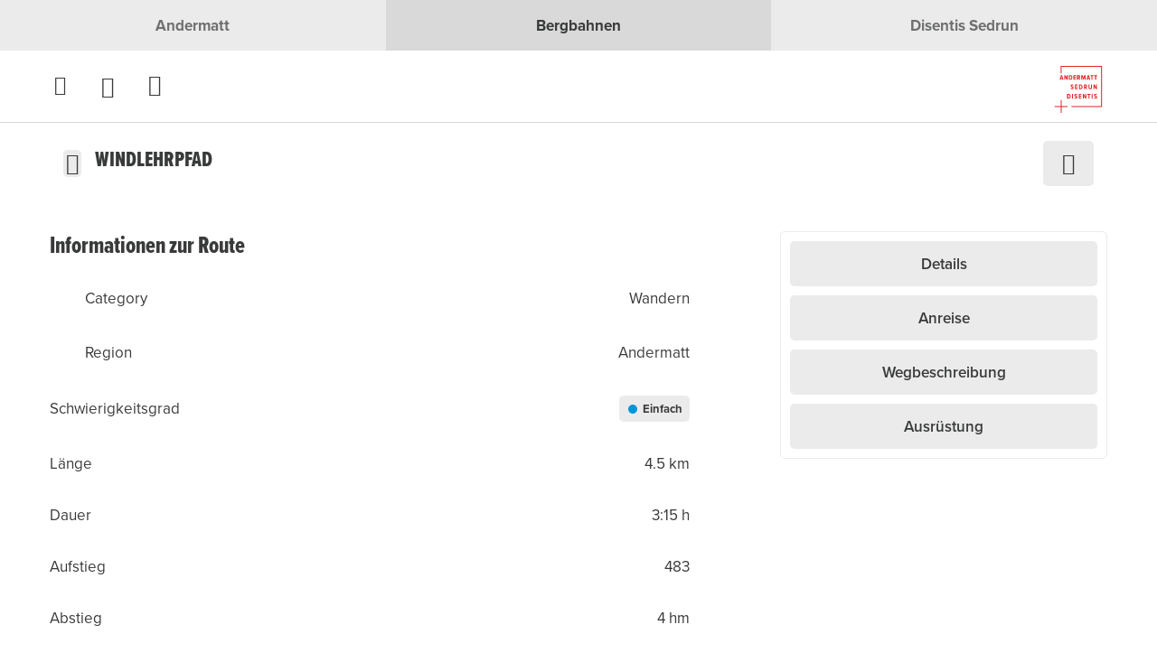

--- FILE ---
content_type: text/html;charset=utf-8
request_url: https://www.andermatt-sedrun-disentis.ch/de/tour/windlehrpfad
body_size: 184983
content:
<!DOCTYPE html><html class="ada-web" theme="andermatt" lang="de" ticket-style="light" header-transparent-change><head><meta charset="utf-8">
<meta name="viewport" content="width=device-width, initial-scale=1, minimum-scale=1, viewport-fit=cover">
<title>Windlehrpfad</title>
<link rel="preconnect" href="https://www.googletagmanager.com">
<link rel="preconnect" href="https://storage.googleapis.com">
<link rel="preconnect" href="https://www.google-analytics.com">
<link rel="preconnect" href="https://cda.contenthub.dev">
<link rel="preconnect" href="https://gql.contenthub.dev/content/v1">
<link rel="preconnect" href="https://assets.contenthub.dev">
<link rel="preconnect" href="https://images.contenthub.dev">
<link rel="preconnect" href="https://use.typekit.net">
<link rel="preconnect" href="https://www.andermatt-sedrun-disentis.ch">
<meta property="og:type" content="website">
<meta name="apple-mobile-web-app-status-bar-style" content="default">
<meta name="mobile-web-app-capable" content="yes">
<meta name="HandheldFriendly" content>
<meta name="MobileOptimized" content="320">
<meta name="robots" content="index, follow, max-image-preview:large, max-snippet:-1, max-video-preview:-1">
<script data-hid="ecd6aa6">
      (function (f, u, s, e_, d, e, c, k) {
      try{
        var cos = document.cookie.split(';');
        for (var i = 0; i < cos.length; i++) {var co = cos[i].trim().split('=');if (co[0] == 'fdTrackingType') {c = co[1];}if (co[0] == 'fdEnvId') {k = co[1];}}
        f[d] = f[d] || [];window.addEventListener("load",function(){fdWinLoaded=!0});
        var p = u.getElementsByTagName(s)[0]; var sc = u.createElement(s); sc.async = true;
        sc.src = e_ + '?p=' + e + '&l=' + (d != null ? d : '') + (c != null ? '&c=' + c : '') + (k != null ? '&e=' + k : '') + '&h=' + encodeURIComponent(location.href);
        p.parentNode.insertBefore(sc, p);
      }catch(e){}
      })(window, document, 'script', 'https://io.fusedeck.net/d/tm.js', null, 'O6yc3yzprF', null);
  </script>
<script src="https://api-oa.com/jscr/oax_head.js?build=mini&proj=api-andermattsedrundisentis&key=IFUVVIPR-EMWGKNSG-4OSSPMJC&lang=de" data-hid="3071454"></script>
<link once rel="stylesheet" href="https://use.typekit.net/vap2edl.css">
<link rel="icon" type="image/x-icon" href="/themes/andermatt/assets/favicon.ico" data-hid="2c9d455">
<link rel="mask-icon" href="/themes/andermatt/assets/safari_pinned_tab.svg" color="#BE1B2DFF">
<link rel="apple-touch-icon" sizes="180x180" href="/themes/andermatt/assets/iOS/Apple_Touch_Icon.png">
<link rel="icon" type="image/png" sizes="16x16" href="/themes/andermatt/assets/favicon_16x16.png">
<link rel="icon" type="image/png" sizes="32x32" href="/themes/andermatt/assets/favicon_32x32.png">
<link rel="icon" type="image/png" sizes="192x192" href="/themes/andermatt/assets/favicon_192x192.png">
<link rel="icon" type="image/png" sizes="512x512" href="/themes/andermatt/assets/favicon_512x512.png">
<link rel="manifest" href="/themes/andermatt/assets/manifest.json">
<link rel="apple-touch-startup-image" media="(device-width: 768px) and (device-height: 1024px) and (-webkit-device-pixel-ratio: 1) and (orientation: landscape)" href="/themes/andermatt/assets/iOS/Splashscreens/Apple_Splashscreen_iPad-Pro-Mini-Air_9-7_7-9_Landscape_@2x_2048x1536.png">
<link rel="apple-touch-startup-image" media="(device-width: 768px) and (device-height: 1024px) and (-webkit-device-pixel-ratio: 1) and (orientation: portrait)" href="/themes/andermatt/assets/iOS/Splashscreens/Apple_Splashscreen_iPad-Pro-Mini-Air_9-7_7-9_Portrait_@2x_1536x2048.png">
<link rel="apple-touch-startup-image" media="(device-width: 768px) and (device-height: 1024px) and (-webkit-device-pixel-ratio: 2) and (orientation: landscape)" href="/themes/andermatt/assets/iOS/Splashscreens/Apple_Splashscreen_iPad-Pro-Mini-Air_9-7_7-9_Landscape_@2x_2048x1536.png">
<link rel="apple-touch-startup-image" media="(device-width: 768px) and (device-height: 1024px) and (-webkit-device-pixel-ratio: 2) and (orientation: portrait)" href="/themes/andermatt/assets/iOS/Splashscreens/Apple_Splashscreen_iPad-Pro-Mini-Air_9-7_7-9_Portrait_@2x_1536x2048.png">
<link rel="apple-touch-startup-image" media="(device-width: 744px) and (device-height: 1133px) and (-webkit-device-pixel-ratio: 2) and (orientation: landscape)" href="/themes/andermatt/assets/iOS/Splashscreens/Apple_Splashscreen_iPad-Pro-Mini-Air_9-7_7-9_Landscape_@2x_2048x1536.png">
<link rel="apple-touch-startup-image" media="(device-width: 810px) and (device-height: 1080px) and (-webkit-device-pixel-ratio: 2) and (orientation: landscape)" href="/themes/andermatt/assets/iOS/Splashscreens/Apple_Splashscreen_iPad_10-2_Landscape_@2x_2160x1620.png">
<link rel="apple-touch-startup-image" media="(device-width: 810px) and (device-height: 1080px) and (-webkit-device-pixel-ratio: 2) and (orientation: portrait)" href="/themes/andermatt/assets/iOS/Splashscreens/Apple_Splashscreen_iPad_10-2_Portrait_@2x_1620_2160.png">
<link rel="apple-touch-startup-image" media="(device-width: 768px) and (device-height: 1024px) and (-webkit-device-pixel-ratio: 2) and (orientation: landscape)" href="/themes/andermatt/assets/iOS/Splashscreens/Apple_Splashscreen_iPad-Pro-Mini-Air_9-7_7-9_Landscape_@2x_2048x1536.png">
<link rel="apple-touch-startup-image" media="(device-width: 768px) and (device-height: 1024px) and (-webkit-device-pixel-ratio: 2) and (orientation: landscape)" href="/themes/andermatt/assets/iOS/Splashscreens/Apple_Splashscreen_iPad-Pro-Mini-Air_9-7_7-9_Landscape_@2x_2048x1536.png">
<link rel="apple-touch-startup-image" media="(device-width: 768px) and (device-height: 1024px) and (-webkit-device-pixel-ratio: 2) and (orientation: portrait)" href="/themes/andermatt/assets/iOS/Splashscreens/Apple_Splashscreen_iPad-Pro-Mini-Air_9-7_7-9_Portrait_@2x_1536x2048.png">
<link rel="apple-touch-startup-image" media="(device-width: 834px) and (device-height: 1112px) and (-webkit-device-pixel-ratio: 2) and (orientation: landscape)" href="/themes/andermatt/assets/iOS/Splashscreens/Apple_Splashscreen_iPadAir_10-5_Landscape_@2x_2224x1668.png">
<link rel="apple-touch-startup-image" media="(device-width: 834px) and (device-height: 1112px) and (-webkit-device-pixel-ratio: 2) and (orientation: portrait)" href="/themes/andermatt/assets/iOS/Splashscreens/Apple_Splashscreen_iPadAir_10-5_Portrait_@2x_1668x2224.png">
<link rel="apple-touch-startup-image" media="(device-width: 834px) and (device-height: 1194px) and (-webkit-device-pixel-ratio: 2) and (orientation: landscape)" href="/themes/andermatt/assets/iOS/Splashscreens/Apple_Splashscreen_iPadPro_11_10-5_Landscape_@2x_2388x1668.png">
<link rel="apple-touch-startup-image" media="(device-width: 834px) and (device-height: 1194px) and (-webkit-device-pixel-ratio: 2) and (orientation: portrait)" href="/themes/andermatt/assets/iOS/Splashscreens/Apple_Splashscreen_iPadPro_11_10-5_Portrait_@2x_1668x2388.png">
<link rel="apple-touch-startup-image" media="(device-width: 1024px) and (device-height: 1366px) and (-webkit-device-pixel-ratio: 2) and (orientation: landscape)" href="/themes/andermatt/assets/iOS/Splashscreens/Apple_Splashscreen_iPadPro_12-9_Landscape_@2x_2732x2048.png">
<link rel="apple-touch-startup-image" media="(device-width: 1024px) and (device-height: 1366px) and (-webkit-device-pixel-ratio: 2) and (orientation: portrait)" href="/themes/andermatt/assets/iOS/Splashscreens/Apple_Splashscreen_iPadPro_12-9_Portrait_@2x_2048x2732.png">
<link rel="apple-touch-startup-image" media="(device-width: 320px) and (device-height: 568px) and (-webkit-device-pixel-ratio: 2) and (orientation: landscape)" href="/themes/andermatt/assets/iOS/Splashscreens/Apple_Splashscreen_iPhone_4-SE_Landscape_@2x_1136x640.png">
<link rel="apple-touch-startup-image" media="(device-width: 320px) and (device-height: 568px) and (-webkit-device-pixel-ratio: 2) and (orientation: portrait)" href="/themes/andermatt/assets/iOS/Splashscreens/Apple_Splashscreen_iPhone_4-SE_Portrait_@2x_640x1136.png">
<link rel="apple-touch-startup-image" media="(device-width: 375px) and (device-height: 667px) and (-webkit-device-pixel-ratio: 3) and (orientation: landscape)" href="/themes/andermatt/assets/iOS/Splashscreens/Apple_Splashscreen_iPhone_6s_Landscape_@3x_1920x1080.png">
<link rel="apple-touch-startup-image" media="(device-width: 375px) and (device-height: 667px) and (-webkit-device-pixel-ratio: 3) and (orientation: portrait)" href="/themes/andermatt/assets/iOS/Splashscreens/Apple_Splashscreen_iPhone_6s_Portrait_@3x_1080x1920.png">
<link rel="apple-touch-startup-image" media="(device-width: 476px) and (device-height: 847px) and (-webkit-device-pixel-ratio: 2) and (orientation: landscape)" href="/themes/andermatt/assets/iOS/Splashscreens/Apple_Splashscreen_iPhone_8_7_6-s-Plus_6_4-7-SE_Landscape_@2x_1334x750.png">
<link rel="apple-touch-startup-image" media="(device-width: 476px) and (device-height: 847px) and (-webkit-device-pixel-ratio: 2) and (orientation: portrait)" href="/themes/andermatt/assets/iOS/Splashscreens/Apple_Splashscreen_iPhone_8_7_6-s-Plus_6_4-7-SE_Portrait_@2x_750x1334.png">
<link rel="apple-touch-startup-image" media="(device-width: 414px) and (device-height: 736px) and (-webkit-device-pixel-ratio: 3) and (orientation: landscape)" href="/themes/andermatt/assets/iOS/Splashscreens/Apple_Splashscreen_iPhone_8-Plus_7Plus_6s-Plus_6-Plus_Landscape_@3x_2208x1242.png">
<link rel="apple-touch-startup-image" media="(device-width: 414px) and (device-height: 736px) and (-webkit-device-pixel-ratio: 3) and (orientation: portrait)" href="/themes/andermatt/assets/iOS/Splashscreens/Apple_Splashscreen_iPhone_8-Plus_7Plus_6s-Plus_6-Plus_Portrait_@3x_1242x2208.png">
<link rel="apple-touch-startup-image" media="(device-width: 414px) and (device-height: 896px) and (-webkit-device-pixel-ratio: 3) and (orientation: landscape)" href="/themes/andermatt/assets/iOS/Splashscreens/Apple_Splashscreen_iPhone_11_XR_Landscape_@2x_1792x828.png">
<link rel="apple-touch-startup-image" media="(device-width: 414px) and (device-height: 896px) and (-webkit-device-pixel-ratio: 3) and (orientation: portrait)" href="/themes/andermatt/assets/iOS/Splashscreens/Apple_Splashscreen_iPhone_11_XR_Portrait_@2x_828x1792.png">
<link rel="apple-touch-startup-image" media="(device-width: 414px) and (device-height: 896px) and (-webkit-device-pixel-ratio: 3) and (orientation: landscape)" href="/themes/andermatt/assets/iOS/Splashscreens/Apple_Splashscreen_iPhone_11-Pro_Max_XS-Max_Landscape_@3x_2688x1242.png">
<link rel="apple-touch-startup-image" media="(device-width: 414px) and (device-height: 896px) and (-webkit-device-pixel-ratio: 3) and (orientation: portrait)" href="/themes/andermatt/assets/iOS/Splashscreens/Apple_Splashscreen_iPhone_11-Pro_Max_XS-Max_Portrait_@3x_1242x2688.png">
<link rel="apple-touch-startup-image" media="(device-width: 390px) and (device-height: 844px) and (-webkit-device-pixel-ratio: 3) and (orientation: landscape)" href="/themes/andermatt/assets/iOS/Splashscreens/Apple_Splashscreen_iPhone_13_13-Pro_12_12-Pro_Landscape_@3x_2532x1170.png">
<link rel="apple-touch-startup-image" media="(device-width: 390px) and (device-height: 844px) and (-webkit-device-pixel-ratio: 3) and (orientation: portrait)" href="/themes/andermatt/assets/iOS/Splashscreens/Apple_Splashscreen_iPhone_13_13-Pro_12_12-Pro_Portrait_@3x_1170x2532.png">
<link rel="apple-touch-startup-image" media="(device-width: 375px) and (device-height: 812px) and (-webkit-device-pixel-ratio: 3) and (orientation: landscape)" href="/themes/andermatt/assets/iOS/Splashscreens/Apple_Splashscreen_iPhone_13-12-mini_11-pro_XS_X_Portrait_@3x_2436x1125.png">
<link rel="apple-touch-startup-image" media="(device-width: 375px) and (device-height: 812px) and (-webkit-device-pixel-ratio: 3) and (orientation: portrait)" href="/themes/andermatt/assets/iOS/Splashscreens/Apple_Splashscreen_iPhone_13-12-mini_11-pro_XS_X_Portrait_@3x_1125_2436.png">
<link rel="apple-touch-startup-image" media="(device-width: 428px) and (device-height: 926px) and (-webkit-device-pixel-ratio: 3) and (orientation: landscape)" href="/themes/andermatt/assets/iOS/Splashscreens/Apple_Splashscreen_iPhone_13-Pro-Max_12-Pro-Max_Landscape_@3x_2778x1284.png">
<link rel="apple-touch-startup-image" media="(device-width: 428px) and (device-height: 926px) and (-webkit-device-pixel-ratio: 3) and (orientation: portrait)" href="/themes/andermatt/assets/iOS/Splashscreens/Apple_Splashscreen_iPhone_13-Pro-Max_12-Pro-Max_Portrait_@3x_1284x2778.png">
<meta property="og:locale" content="de_CH">
<meta property="og:locale:alternate" content="en_CH">
<meta property="og:locale:alternate" content="fr_CH">
<meta property="og:locale:alternate" content="it_CH">
<meta property="og:url" content="https://www.andermatt-sedrun-disentis.ch/de/tour/windlehrpfad">
<meta property="msapplication-TileColor" content="#BE1B2DFF">
<meta property="msapplication-TileImage" content="/themes/andermatt/assets/mstile-150x150.png">
<meta property="theme-color" content="#BE1B2DFF">
<meta property="og:image" content="/themes/andermatt/assets/og_image.png">
<meta property="og:title" content="Andermatt+Sedrun+Disentis">
<meta property="og:site_name" content="Andermatt+Sedrun+Disentis">
<meta property="og:description" content="Unter Andermatt + Sedrun + Disentis treten die SkiArena Andermatt-Sedrun sowie die Bergbahnen Disentis gemeinsam auf.">
<meta name="apple-mobile-web-app-title" content="Andermatt+Sedrun+Disentis">
<meta name="robots" content="noindex, nofollow">
<link id="i18n-alt-de" rel="alternate" href="/de/tour/gratwanderung-la-muota" hreflang="de">
<link id="i18n-alt-de-CH" rel="alternate" href="/de/tour/gratwanderung-la-muota" hreflang="de-CH">
<link id="i18n-alt-en" rel="alternate" href="/en/tour/ridge-hike-la-muota" hreflang="en">
<link id="i18n-alt-en-CH" rel="alternate" href="/en/tour/ridge-hike-la-muota" hreflang="en-CH">
<link id="i18n-alt-fr" rel="alternate" href="/fr/tour/randonnee-darte-la-muota" hreflang="fr">
<link id="i18n-alt-fr-CH" rel="alternate" href="/fr/tour/randonnee-darte-la-muota" hreflang="fr-CH">
<link id="i18n-alt-it" rel="alternate" href="/it/tour/escursione-sulla-cresta-la-muota" hreflang="it">
<link id="i18n-alt-it-CH" rel="alternate" href="/it/tour/escursione-sulla-cresta-la-muota" hreflang="it-CH">
<link id="i18n-xd" rel="alternate" href="/de/tour/gratwanderung-la-muota" hreflang="x-default">
<link id="i18n-can" rel="canonical" href="/de/tour/windlehrpfad">
<meta id="i18n-og-url" property="og:url" content="/de/tour/windlehrpfad">
<meta id="i18n-og" property="og:locale" content="de_CH">
<meta id="i18n-og-alt-en-CH" property="og:locale:alternate" content="en_CH">
<meta id="i18n-og-alt-fr-CH" property="og:locale:alternate" content="fr_CH">
<meta id="i18n-og-alt-it-CH" property="og:locale:alternate" content="it_CH">
<link rel="alternate" href="/de/tour/gratwanderung-la-muota" hreflang="de" data-hid="5d718b2">
<link rel="alternate" href="/de/tour/gratwanderung-la-muota" hreflang="de-CH" data-hid="56f9439">
<link rel="alternate" href="/en/tour/ridge-hike-la-muota" hreflang="en" data-hid="7fcee50">
<link rel="alternate" href="/en/tour/ridge-hike-la-muota" hreflang="en-CH" data-hid="66589c4">
<link rel="alternate" href="/fr/tour/randonnee-darte-la-muota" hreflang="fr" data-hid="484de76">
<link rel="alternate" href="/fr/tour/randonnee-darte-la-muota" hreflang="fr-CH" data-hid="7614b58">
<link rel="alternate" href="/it/tour/escursione-sulla-cresta-la-muota" hreflang="it" data-hid="08fce45">
<link rel="alternate" href="/it/tour/escursione-sulla-cresta-la-muota" hreflang="it-CH" data-hid="8e30946">
<link rel="alternate" href="/de/tour/gratwanderung-la-muota" hreflang="x-default" data-hid="6527e7a">
<link rel="canonical" href="/de/tour/windlehrpfad" data-hid="5cca6f5">
<link rel="canonical" href="https://www.andermatt-sedrun-disentis.ch/de/tour/windlehrpfad" data-hid="5cca6f5">
<meta name="description" content="Die Winde spielen in den Alpentälern eine wichtige Rolle. Sie bestimmen weitgehend das Wetter und die Temperatur im Tal.">
<style>.nuxt-loading-indicator{background-color:var(--header-progress-bar-color)!important}</style>
<style>.app--container[data-v-1a18a380]{container-type:inline-size}</style>
<style>.layout-root[data-v-99670aa4]{display:flex;flex-direction:column;min-height:100vh}.layout-root[data-v-99670aa4]:focus{outline:none}.layout-root>.james-content[data-v-99670aa4]{flex:1}.layout-root>.james-content>.page__main--alert[data-v-99670aa4]{padding-top:var(--alert-bar-height)}@media print{.layout-root>.james-content>.page__main--alert[data-v-99670aa4]{padding-top:0}}.cl-modal-dest-1[data-v-99670aa4]{z-index:1}.cl-modal-dest-2[data-v-99670aa4]{z-index:2}.cl-modal-dest-3[data-v-99670aa4]{z-index:3}.cl-modal-dest-4[data-v-99670aa4]{z-index:4}.cl-modal-dest-5[data-v-99670aa4]{z-index:5}</style>
<style>.page__header-wrapper[data-v-11711871]{display:contents}.page__header[data-v-11711871]{left:0;max-width:100%;min-height:var(--header-main-height-mobile);position:fixed;right:0;top:0;width:100vw;z-index:var(--header-z-index)}@media (min-width:768px){.page__header[data-v-11711871]{min-height:var(--header-main-height)}}@media print{.page__header[data-v-11711871]{min-height:var(--header-print-height)!important;position:relative!important}}.page__header--static[data-v-11711871]{position:sticky}.page__header--side-panel-visible[data-v-11711871]{z-index:calc(var(--header-z-index) + 2)!important}@media (max-width:767.98px){.page__header.header-style-one.page__header--colored[data-v-11711871] .header__brand__link{height:calc(var(--header-main-height-mobile) - 1px);padding:var(--brand-padding-colored);width:calc(var(--header-main-height-mobile) - 1px)}}@media (min-width:1200px){.page__header.header-style-one.page__header--colored[data-v-11711871] .header__brand__link{height:calc(var(--header-main-height) - 1px);padding:var(--brand-padding-colored);width:calc(var(--header-main-height) - 1px)}}.page__header.header-style-one.page__header--content-visible[data-v-11711871] .header__brand__link{height:var(--header-main-height);width:var(--header-main-height)}@media (max-width:767.98px){.page__header.header-style-one.page__header--content-visible[data-v-11711871] .header__brand__link{height:calc(var(--header-main-height-mobile) - 1px);padding:var(--brand-padding-colored);width:calc(var(--header-main-height-mobile) - 1px)}}@media (max-width:767.98px){.page__header.header-style-one.page__header--side-panel-visible[data-v-11711871] .header__brand__link{height:var(--header-main-height-mobile);padding:var(--brand-padding-colored);width:calc(var(--header-main-height-mobile) - 1px)}}.page__header--active[data-v-11711871] .header__navigation__list__item__link.nuxt-link-exact-active:after,.page__header--colored[data-v-11711871] .header__navigation__list__item__link.nuxt-link-exact-active:after,.page__header--side-panel-visible[data-v-11711871] .header__navigation__list__item__link.nuxt-link-exact-active:after{background:var(--header-active-color);border-color:var(--header-active-color)}.header[data-v-11711871]{box-sizing:border-box}@media (max-width:767.98px){.header__brand[data-v-11711871]{order:2}}.header__main[data-v-11711871]{background-color:var(--header-main-background-color);box-sizing:border-box;display:flex;height:var(--header-main-height-mobile);justify-content:space-between;padding:0 1.25rem}@media (min-width:768px){.header__main[data-v-11711871]{height:var(--header-main-height);padding:0 1.875rem}}@media (min-width:992px){.header__main[data-v-11711871]{justify-content:flex-start}}@media (min-width:1260px){.header__main[data-v-11711871]{padding:0 3.75rem}}@media print{.header__main[data-v-11711871]{display:flex;justify-content:center}}.header__main__left[data-v-11711871]{display:flex}@media (max-width:767.98px){.header__main__left[data-v-11711871]{min-width:140px;order:1}}@media (max-width:575.98px){.header__main__left[data-v-11711871]{max-width:100px;min-width:100px;order:1}}@media (min-width:768px) and (max-width:1399.98px){.header__main__left[data-v-11711871]{padding-left:var(--header-main-left-padding-tablet)}}@media (min-width:1200px){.header__main__left[data-v-11711871]{padding-left:var(--header-main-left-padding-desktop)}}@media print{.header__main__left[data-v-11711871]{display:none}}.header__main__nav[data-v-11711871]{display:flex;justify-content:flex-end}@media (min-width:768px){.header__main__nav[data-v-11711871]{flex:1 1 auto}}@media (max-width:767.98px){.header__main__nav[data-v-11711871]{min-width:140px;order:3}}@media (max-width:575.98px){.header__main__nav[data-v-11711871]{max-width:100px;min-width:100px;order:3}}@media print{.header__main__nav[data-v-11711871]{display:none}}.header__main__nav__mobile[data-v-11711871]{z-index:calc(var(--header-z-index) + 3)!important}.header__main--style-two[data-v-11711871]  .header__main__nav{justify-content:center}@media (max-width:767.98px){.header__main--style-two[data-v-11711871]  .header__main__nav{min-width:0;order:2}}.header__main--style-two[data-v-11711871]  .header__brand{padding-right:0}@media (max-width:767.98px){.header__main--style-two[data-v-11711871]  .header__brand{order:3}}.header__main--style-two[data-v-11711871]  .header__navigation__list{justify-content:center}.header__main--style-two[data-v-11711871]  .header__navigation{padding:0 16px}@media (min-width:1400px){.header__main--burger-menu-no-items[data-v-11711871]{display:none!important}}@media (min-width:768px){.header__main--burger-menu-no-items.header__main--menu-no-items[data-v-11711871]{display:none!important}}.header__content[data-v-11711871]{background-color:var(--header-content-background-color);color:var(--header-content-text-color);z-index:2}@media (min-width:768px){.header__content[data-v-11711871]{z-index:100}}</style>
<style>.page__header{background-color:var(--header-main-background-color);color:var(--header-main-text-color);transition:background-color .2s ease-in-out}.page__header .header__main{border-bottom:1px solid var(--header-main-border-color);transition:border-bottom-color .2s ease-in-out}@media (max-width:767.98px){.page__header{background-color:var(--header-bg-color);transition:background-color .2s ease-in-out}.page__header,.page__header a.inherited-on-header-transparent-change,.page__header button.inherited-on-header-transparent-change{color:var(--header-font-color)}.page__header a.inherited-on-header-transparent-change:hover,.page__header button.inherited-on-header-transparent-change:hover{color:var(--header-hover-color)}.page__header .header__main{border-bottom:1px solid var(--separator-color-navigation)}.page__header img.header__brand__link__image--transparent{display:none}.page__header img.header__brand__link__image--active{display:block}.page__header .header__language__current__image path{fill:var(--header-font-color)}.page__header .header__navigation__list__item__link.nuxt-link-active:before{border-color:var(--header-active-color)}}.page__header .header__main__basket,.page__header a,.page__header button.header__navigation__list__item__link{color:var(--header-main-text-color)}.page__header .header__main__basket:hover,.page__header a:hover,.page__header button.header__navigation__list__item__link:hover{background-color:inherit;color:var(--header-hover-color)}.page__header button.header__navigation__list__item__link{background-color:transparent;border:none}.page__header .header__language__current__image path{fill:var(--header-main-text-color)}.page__header--active,.page__header--colored,.page__header--side-panel-visible{background-color:var(--header-bg-color);color:var(--header-font-color);transition:background-color .2s ease-in-out}.page__header--active .header__main__basket,.page__header--active a,.page__header--active button.header__navigation__list__item__link,.page__header--colored .header__main__basket,.page__header--colored a,.page__header--colored button.header__navigation__list__item__link,.page__header--side-panel-visible .header__main__basket,.page__header--side-panel-visible a,.page__header--side-panel-visible button.header__navigation__list__item__link{color:var(--header-font-color)}.page__header--active .header__main__basket:hover,.page__header--active a:hover,.page__header--active button.header__navigation__list__item__link:hover,.page__header--colored .header__main__basket:hover,.page__header--colored a:hover,.page__header--colored button.header__navigation__list__item__link:hover,.page__header--side-panel-visible .header__main__basket:hover,.page__header--side-panel-visible a:hover,.page__header--side-panel-visible button.header__navigation__list__item__link:hover{background-color:inherit;color:var(--header-hover-color)}.page__header--active .header__main,.page__header--colored .header__main,.page__header--side-panel-visible .header__main{border-bottom:1px solid var(--separator-color-navigation)}.page__header--active .header__main__basket.nuxt-link-exact-active .header__main__basket__icons__i,.page__header--colored .header__main__basket.nuxt-link-exact-active .header__main__basket__icons__i,.page__header--side-panel-visible .header__main__basket.nuxt-link-exact-active .header__main__basket__icons__i{color:var(--header-active-color)}.page__header--active img.header__brand__link__image--transparent,.page__header--colored img.header__brand__link__image--transparent,.page__header--side-panel-visible img.header__brand__link__image--transparent{display:none}.page__header--active img.header__brand__link__image--active,.page__header--colored img.header__brand__link__image--active,.page__header--side-panel-visible img.header__brand__link__image--active{display:block}.page__header--active .header__language__current__image path,.page__header--colored .header__language__current__image path,.page__header--side-panel-visible .header__language__current__image path{fill:var(--header-font-color)}.page__header--active .header__navigation__list__item__link.nuxt-link-active:before,.page__header--colored .header__navigation__list__item__link.nuxt-link-active:before,.page__header--side-panel-visible .header__navigation__list__item__link.nuxt-link-active:before{color:var(--header-active-color)!important}.page__header--active .header-badge,.page__header--colored .header-badge,.page__header--side-panel-visible .header-badge{box-shadow:0 0 0 2px var(--header-bg-color)!important}.page__header:focus,.page__header:focus-within,.page__header:hover{background-color:var(--header-bg-color);color:var(--header-font-color);transition:background-color .2s ease-in-out}.page__header:focus .header__main,.page__header:focus-within .header__main,.page__header:hover .header__main{border-bottom:1px solid var(--separator-color-navigation)}.page__header:focus .header__navigation__list__item--active a.inherited-on-header-transparent-change,.page__header:focus .header__navigation__list__item--active button.inherited-on-header-transparent-change,.page__header:focus-within .header__navigation__list__item--active a.inherited-on-header-transparent-change,.page__header:focus-within .header__navigation__list__item--active button.inherited-on-header-transparent-change,.page__header:hover .header__navigation__list__item--active a.inherited-on-header-transparent-change,.page__header:hover .header__navigation__list__item--active button.inherited-on-header-transparent-change{color:var(--menu-item-active-text-color)}.page__header:focus .header__navigation__list__item--active .header__navigation__list__item__link,.page__header:focus-within .header__navigation__list__item--active .header__navigation__list__item__link,.page__header:hover .header__navigation__list__item--active .header__navigation__list__item__link{background-color:var(--header-dropdown-menu-bg-color)!important;color:var(--menu-item-on-dropdown-content-color)!important}.page__header:focus a.inherited-on-header-transparent-change,.page__header:focus button.inherited-on-header-transparent-change,.page__header:focus-within a.inherited-on-header-transparent-change,.page__header:focus-within button.inherited-on-header-transparent-change,.page__header:hover a.inherited-on-header-transparent-change,.page__header:hover button.inherited-on-header-transparent-change{color:var(--header-font-color)}.page__header:focus a.inherited-on-header-transparent-change:hover,.page__header:focus button.inherited-on-header-transparent-change:hover,.page__header:focus-within a.inherited-on-header-transparent-change:hover,.page__header:focus-within button.inherited-on-header-transparent-change:hover,.page__header:hover a.inherited-on-header-transparent-change:hover,.page__header:hover button.inherited-on-header-transparent-change:hover{color:var(--header-hover-color)}.page__header:focus img.header__brand__link__image--transparent,.page__header:focus-within img.header__brand__link__image--transparent,.page__header:hover img.header__brand__link__image--transparent{display:none}.page__header:focus img.header__brand__link__image--active,.page__header:focus-within img.header__brand__link__image--active,.page__header:hover img.header__brand__link__image--active{display:block}.page__header:focus .header__language__current__image path,.page__header:focus-within .header__language__current__image path,.page__header:hover .header__language__current__image path{fill:var(--header-font-color)}.page__header:focus .header__navigation__list__item__link.nuxt-link-exact-active:after,.page__header:focus-within .header__navigation__list__item__link.nuxt-link-exact-active:after,.page__header:hover .header__navigation__list__item__link.nuxt-link-exact-active:after{background:var(--header-active-color);border-color:var(--header-active-color)}.page__header:focus .header-badge,.page__header:focus-within .header-badge,.page__header:hover .header-badge{box-shadow:0 0 0 2px var(--header-bg-color)!important}@media print{.page__header{background-color:transparent;color:#000}.page__header,.page__header .header__main{border-bottom-color:transparent}}</style>
<style>.multisite-region__container[data-v-34ca2741]{align-items:center;background-color:#ebebeb;display:flex;height:var(--header-switch-height);overflow:hidden;width:100%}@media (max-width:767.98px){.multisite-region__container[data-v-34ca2741]{height:unset;min-height:var(--header-switch-height)}.multisite-region__container--not-mounted[data-v-34ca2741]{min-height:unset}}.multisite-region__inner-container[data-v-34ca2741]{display:flex;width:100%}.multisite-region__text[data-v-34ca2741]{color:rgba(57,58,58,.7);display:inline-block;font-size:17px;font-weight:700;padding:16px;text-align:center;transition:var(--btn-background-transition)!important;transition:all .2s;width:calc(100vw/var(--660f7b72))}.multisite-region__text[data-v-34ca2741]:hover{background-color:rgba(57,58,58,.1);color:rgba(57,58,58,.7);text-decoration:none}.multisite-region__text[data-v-34ca2741]:active{background-color:rgba(57,58,58,.3)}@media (max-width:767.98px){.multisite-region__text[data-v-34ca2741]{font-size:12px;padding:12px}}.multisite-region__text--active[data-v-34ca2741],.multisite-region__text--active[data-v-34ca2741]:hover{background-color:rgba(57,58,58,.1);color:#393a3a}.multisite-region__text--active[data-v-34ca2741]:hover{cursor:default}.multisite-region__text--active[data-v-34ca2741]:active{background-color:rgba(57,58,58,.1)}.multisite-region__text--active span[data-v-34ca2741]:hover{cursor:default}.multisite-region__text span[data-v-34ca2741]{cursor:pointer;display:inline-block;overflow:hidden;position:relative;text-overflow:ellipsis;top:50%;transform:translateY(-50%);white-space:nowrap}@media (max-width:767.98px){.multisite-region__text span[data-v-34ca2741]{overflow:visible;text-overflow:none;white-space:pre-wrap;word-break:break-word}}</style>
<style>.header__main__navigation-toggle[data-v-5a6d42b9]{-webkit-appearance:none;-moz-appearance:none;background:none;background-color:transparent;border:none;color:inherit;cursor:pointer;display:block;font:inherit;height:calc(var(--header-main-height-mobile) - 1px);line-height:calc(var(--header-main-height-mobile) - 1px);position:relative;text-decoration:none;-webkit-user-select:none;-moz-user-select:none;user-select:none;-webkit-tap-highlight-color:transparent;margin:0 0 0 .625rem;padding:0}.header__main__navigation-toggle[data-v-5a6d42b9]:first-child{margin-left:0}.header__main__navigation-toggle .header__main__navigation-toggle__icon[data-v-5a6d42b9]:focus,.header__main__navigation-toggle[data-v-5a6d42b9]:focus{outline:none}.header__main__navigation-toggle:focus>.header__main__navigation-toggle__icon[data-v-5a6d42b9]{outline:1px dotted #212121;outline:5px auto -webkit-focus-ring-color}@media (min-width:768px){.header__main__navigation-toggle[data-v-5a6d42b9]{height:calc(var(--header-main-height) - 1px);line-height:calc(var(--header-main-height) - 1px);margin-left:.9375rem}}.header__main__navigation-toggle__icon[data-v-5a6d42b9]{align-items:center;display:flex;font-size:calc(var(--header-icons-height) - 2px);height:calc(var(--header-main-height-mobile) - 1px);line-height:calc(var(--header-main-height-mobile) - 1px);margin-top:-1px;position:relative;width:calc(var(--header-icons-height) - 2px)}@media (min-width:768px){.header__main__navigation-toggle__icon[data-v-5a6d42b9]{height:calc(var(--header-main-height) - 1px);line-height:calc(var(--header-main-height) - 1px)}}.header__main__navigation-toggle__icon[data-v-5a6d42b9]:before{display:block;vertical-align:top}.header__main__navigation-toggle[data-v-5a6d42b9]:hover{color:var(--header-hover-color)}.header__main__navigation-toggle--expanded[data-v-5a6d42b9]{color:var(--header-active-color)}.header__main__navigation-toggle--left[data-v-5a6d42b9]{padding-left:0;padding-right:.625rem}@media (min-width:768px){.header__main__navigation-toggle--left[data-v-5a6d42b9]{padding-left:0;padding-right:.9375rem}}</style>
<style>.header__main__search-toggle[data-v-b0725132]{-webkit-appearance:none;-moz-appearance:none;background:none;background-color:transparent;border:none;color:inherit;cursor:pointer;display:block;font:inherit;height:calc(var(--header-main-height-mobile) - 1px);line-height:calc(var(--header-main-height-mobile) - 1px);position:relative;text-decoration:none;-webkit-user-select:none;-moz-user-select:none;user-select:none;-webkit-tap-highlight-color:transparent;margin:var(--header-main-icon-padding-mobile);padding:0}.header__main__search-toggle .header__main__search-toggle__icon[data-v-b0725132]:focus,.header__main__search-toggle[data-v-b0725132]:focus{outline:none}.header__main__search-toggle:focus>.header__main__search-toggle__icon[data-v-b0725132]{outline:1px dotted #212121;outline:5px auto -webkit-focus-ring-color}@media (min-width:768px){.header__main__search-toggle[data-v-b0725132]{height:calc(var(--header-main-height) - 1px);line-height:calc(var(--header-main-height) - 1px);margin:0 .9375rem}}.header__main__search-toggle__icon[data-v-b0725132]{align-items:center;display:flex;font-size:var(--header-icons-height);height:calc(var(--header-main-height-mobile) - 2px);line-height:calc(var(--header-main-height-mobile) - 2px);margin-top:1px;position:relative;width:22px}@media (min-width:768px){.header__main__search-toggle__icon[data-v-b0725132]{height:calc(var(--header-main-height) - 2px);line-height:calc(var(--header-main-height) - 2px)}}.header__main__search-toggle__icon[data-v-b0725132]:before{display:block;vertical-align:top}.header__main__search-toggle[data-v-b0725132]:hover{color:var(--header-hover-color)}.header__main__search-toggle--expanded[data-v-b0725132]{color:var(--header-active-color)}</style>
<style>.header__main__basket[data-v-d12441ea]{display:flex;flex-direction:column;font-size:var(--header-icons-height);height:calc(var(--header-main-height-mobile) - 1px);justify-content:center;line-height:calc(var(--header-main-height-mobile) - 1px);padding:var(--header-main-icon-padding-mobile);transition:none}.header__main__basket__icons[data-v-d12441ea]{display:block;position:relative;text-align:center;width:1.5625rem}.header__main__basket__icons__i[data-v-d12441ea]{align-items:center;display:flex;height:calc(var(--header-main-height-mobile) - 1px);line-height:calc(var(--header-main-height-mobile) - 1px);margin-top:-3px;position:relative}@media (min-width:768px){.header__main__basket__icons__i[data-v-d12441ea]{height:calc(var(--header-main-height) - 1px);line-height:calc(var(--header-main-height) - 1px)}}.header__main__basket__icons__i[data-v-d12441ea]:before{display:block;vertical-align:top}@media (min-width:768px){.header__main__basket[data-v-d12441ea]{height:calc(var(--header-main-height) - 1px);line-height:calc(var(--header-main-height) - 1px);padding:0 .9375rem}}.header__main__basket[data-v-d12441ea]:hover{text-decoration:none}</style>
<style>.header-badge[data-v-9a9a830d]{align-items:center;background-color:var(--menu-navigation-badge-background-color);border-radius:1rem;box-shadow:0 0 0 2px var(--header-bg-color);color:var(--menu-navigation-badge-text-color);display:flex;font-size:13px;font-weight:600;line-height:1rem;min-height:18px;min-width:18px;padding:0 .25rem;position:absolute;right:-.4rem;top:1.2rem}.header-badge span[data-v-9a9a830d]{margin:0 auto}.header-badge--transparent[data-v-9a9a830d]{box-shadow:unset}@media (max-width:767.98px){.header-badge[data-v-9a9a830d]{box-shadow:0 0 0 2px var(--header-bg-color);left:.8rem;right:auto;top:.65rem}}</style>
<style>@media (max-width:767.98px){.header__language[data-v-47d60ed9]{display:none}}.header__language__current[data-v-47d60ed9]{align-items:center;cursor:pointer;display:flex;flex-direction:row;font-family:var(--menu-item-font);font-size:var(--menu-item-font-size);font-weight:var(--menu-item-font-weight);height:calc(var(--header-main-height-mobile) - 1px);letter-spacing:var(--menu-item-letter-spacing);line-height:calc(var(--header-main-height-mobile) - 1px);padding:0 1.25rem;position:relative;text-transform:capitalize;white-space:nowrap}.header__language__current__code[data-v-47d60ed9]{text-transform:uppercase}.header__language__current__indicator[data-v-47d60ed9]{align-items:center;display:flex;height:calc(var(--header-main-height) - 1px);line-height:calc(var(--header-main-height) - 1px);margin-left:.3125rem;margin-top:-1px;position:relative}.header__language__current__indicator[data-v-47d60ed9]:before{font-size:1.5rem;height:1.5rem;line-height:1.5rem;transform:rotate(0deg);transition:transform .2s linear}@media (prefers-reduced-motion:reduce){.header__language__current__indicator[data-v-47d60ed9]:before{transition:none}}@media (min-width:768px){.header__language__current[data-v-47d60ed9],.header__language__current__indicator[data-v-47d60ed9]{height:calc(var(--header-main-height) - 1px);line-height:calc(var(--header-main-height) - 1px)}}.header__language__menu[data-v-47d60ed9]{background-color:var(--header-dropdown-menu-bg-color);display:block;margin:0;padding:25px 0;position:absolute;width:340px;z-index:500}@media (min-width:768px){.header__language__menu[data-v-47d60ed9]{box-shadow:0 4px 5px 0 rgba(0,0,0,.1)}}.header__language__menu__devider[data-v-47d60ed9]{background-color:var(--header-menu-font-color);height:1px;margin:20px 40px}.header__language__menu__ai-text[data-v-47d60ed9]{color:var(--header-menu-font-color);font-size:var(--footnote-font-size);letter-spacing:var(--footnote-letter-spacing);line-height:var(--footnote-line-height);margin-bottom:15px;padding:0 40px}.header__language__menu__list[data-v-47d60ed9]{list-style:none inside none;margin:0;z-index:1000}.header__language__menu__list__item[data-v-47d60ed9]{position:relative}.header__language__menu__list__item__text[data-v-47d60ed9]{display:block;line-height:var(--line-height-body)!important}.header__language__menu__list__item__indicator[data-v-47d60ed9]{opacity:1;transition:all .25s cubic-bezier(.65,0,.076,1);width:2rem}@media (prefers-reduced-motion:reduce){.header__language__menu__list__item__indicator[data-v-47d60ed9]{transition:none}}.header__language__menu__list__item__indicator__icon[data-v-47d60ed9]{color:var(--header-menu-arrow-color-default);font-size:1.5rem;height:.125rem;margin:auto;position:absolute;top:calc(50% - 12px);transition:all .25s cubic-bezier(.65,0,.076,1);width:1rem}@media (prefers-reduced-motion:reduce){.header__language__menu__list__item__indicator__icon[data-v-47d60ed9]{transition:none}}.header__language__menu__list__item__indicator__arrow[data-v-47d60ed9]{background:none;color:var(--header-menu-arrow-color-default);font-size:1.5rem;height:.125rem;opacity:0;position:absolute;transition:all .25s cubic-bezier(.65,0,.076,1);width:1rem}@media (prefers-reduced-motion:reduce){.header__language__menu__list__item__indicator__arrow[data-v-47d60ed9]{transition:none}}.header__language__menu__list__item__link[data-v-47d60ed9]{background-color:transparent;border:none;color:var(--header-menu-font-color);cursor:pointer;display:flex;font-family:var(--menu-dropdown-font);font-size:1.0625rem;font-weight:var(--menu-dropdown-item-text-font-weight);gap:20px;justify-content:space-between;line-height:1.375rem;padding:.9375rem 2.5rem;position:relative;transition:.2s linear;width:100%}@media (prefers-reduced-motion:reduce){.header__language__menu__list__item__link[data-v-47d60ed9]{transition:none}}.header__language__menu__list__item__link--ai[data-v-47d60ed9]{padding:.75rem 2.5rem}.header__language__menu__list__item__link--current-highlight[data-v-47d60ed9],.header__language__menu__list__item__link[data-v-47d60ed9]:hover{background-color:var(--header-menu-hover-bg-color);color:var(--header-menu-font-color-hover);text-decoration:none}.header__language__menu__list__item__link--current-highlight .header__language__menu__list__item__indicator__icon[data-v-47d60ed9],.header__language__menu__list__item__link:hover .header__language__menu__list__item__indicator__icon[data-v-47d60ed9]{color:var(--header-menu-arrow-color-hover);opacity:0;transform:translate(.3rem)}.header__language__menu__list__item__link--current-highlight .header__language__menu__list__item__indicator__arrow[data-v-47d60ed9],.header__language__menu__list__item__link:hover .header__language__menu__list__item__indicator__arrow[data-v-47d60ed9]{color:var(--header-menu-arrow-color-hover);opacity:1;transform:translate(.3rem)}.header__language__menu__list__item__content[data-v-47d60ed9]{align-items:center;display:flex;gap:12px}.header__language:not(.header__language--active):hover .header__language__current[data-v-47d60ed9]{color:var(--header-hover-color)}.header__language--active .header__language__current[data-v-47d60ed9]{background-color:var(--header-dropdown-menu-bg-color);color:var(--menu-item-on-dropdown-content-color)}.header__language--active .header__language__current__image[data-v-47d60ed9] path{fill:var(--menu-text-color-accent-active)}.header__language--active .header__language__current__indicator[data-v-47d60ed9]:before{transform:rotate(180deg);transition:.2s linear}@media (prefers-reduced-motion:reduce){.header__language--active .header__language__current__indicator[data-v-47d60ed9]:before{transition:none}}</style>
<style>:root{--logo-colored-width-size-difference:0px}</style>
<style>.header__navigation[data-v-6f7ea2f0]{overflow:hidden;padding-left:1rem;padding-right:.3125rem}.header__navigation.overflow-visible[data-v-6f7ea2f0]{overflow:visible}@media (min-width:768px){.header__navigation--show-burger[data-v-6f7ea2f0]{max-width:calc(100vw - var(--brand-width) - 330px)}.header__navigation--show-burger.header-style-one[data-v-6f7ea2f0]{max-width:calc(100vw - var(--header-main-height) - 330px)}}@media (min-width:1200px){.header__navigation--show-burger[data-v-6f7ea2f0]{max-width:calc(100vw - var(--brand-width) - 370px - var(--logo-colored-width-size-difference))}}@media screen and (min-width:1600px){.header__navigation--show-burger[data-v-6f7ea2f0]{max-width:calc(100vw - var(--brand-width) - 576px)}}@media (min-width:768px){.header__navigation--show-search[data-v-6f7ea2f0]{max-width:calc(100vw - var(--header-main-height) - 345px)}}@media (min-width:1200px){.header__navigation--show-search[data-v-6f7ea2f0]{max-width:calc(100vw - var(--brand-width) - 385px - var(--logo-colored-width-size-difference))}}@media screen and (min-width:1600px){.header__navigation--show-search[data-v-6f7ea2f0]{max-width:calc(100vw - var(--brand-width) - 591px)}}@media (min-width:768px){.header__navigation--show-search.header__navigation--show-burger[data-v-6f7ea2f0]{max-width:calc(100vw - var(--header-main-height) - 382px)}}@media (min-width:1200px){.header__navigation--show-search.header__navigation--show-burger[data-v-6f7ea2f0]{max-width:calc(100vw - var(--brand-width) - 422px - var(--logo-colored-width-size-difference))}}@media screen and (min-width:1600px){.header__navigation--show-search.header__navigation--show-burger[data-v-6f7ea2f0]{max-width:calc(100vw - var(--brand-width) - 628px)}}@media (max-width:767.98px){.header__navigation[data-v-6f7ea2f0]{background-color:var(--menu-tab-bar-background-color);border-top:var(--menu-tab-bar-border-top);bottom:0;box-shadow:0 8px 17px 2px rgba(0,0,0,.14),0 3px 14px 2px rgba(0,0,0,.12),0 5px 5px -3px rgba(0,0,0,.2);left:0;max-width:none;padding:0 0 env(safe-area-inset-bottom);position:fixed;text-align:center;width:100vw;z-index:1005}.header__navigation--panel[data-v-6f7ea2f0]{z-index:850!important}.header__navigation[data-v-6f7ea2f0] button{border:none}}@media (max-width:575.98px){.header__navigation--panel[data-v-6f7ea2f0]{z-index:1004!important}}.header__navigation__list[data-v-6f7ea2f0]{display:flex;flex-direction:row;flex-wrap:wrap;justify-content:flex-end;list-style:none inside none;margin:0;padding:0;-ms-overflow-style:none;scrollbar-width:none}.header__navigation__list[data-v-6f7ea2f0]::-webkit-scrollbar{display:none}@media (min-width:768px) and (max-width:860px){.header__navigation__list[data-v-6f7ea2f0]{max-width:calc(100vw - 726px)}}@media (max-width:767.98px){.header__navigation__list[data-v-6f7ea2f0]{background-color:var(--menu-tab-bar-background-color);color:var(--menu-tab-bar-content-color)}}</style>
<style>.page__header--active{z-index:calc(var(--header-z-index) + 2)!important}</style>
<style>.header__navigation__list__item[data-v-135554c1]{position:relative}.header__navigation__list__item .header__navigation__list__item__link[data-v-135554c1]:focus,.header__navigation__list__item[data-v-135554c1]:focus{outline:none}.header__navigation__list__item__link[data-v-135554c1]{cursor:pointer;display:block;font-family:var(--menu-item-font);font-size:var(--menu-item-font-size);font-weight:var(--menu-item-font-weight);height:calc(var(--header-main-height-mobile) - 1px);letter-spacing:var(--menu-item-letter-spacing);line-height:calc(var(--header-main-height-mobile) - 1px);padding-left:1.25rem;padding-right:1.25rem;position:relative;transition:none;white-space:nowrap}@media (min-width:768px){.header__navigation__list__item__link[data-v-135554c1]{height:calc(var(--header-main-height) - 1px);line-height:calc(var(--header-main-height) - 1px)}.header__navigation__list__item__link.router-link-exact-active[data-v-135554c1]:after{background:var(--header-active-color);border:2px solid var(--header-active-color);border-radius:30px;bottom:20px;content:"";display:block;margin:0 auto;position:relative;transition:width .2s ease-in;width:calc(100% - 10px)}}.header__navigation__list__item__link[data-v-135554c1]:hover{text-decoration:none}.header__navigation__list__item__link__indicator[data-v-135554c1]{display:none}@media (min-width:992px){.header__navigation__list__item.header__navigation__list__item--overlay .header__navigation__list__item__link[data-v-135554c1]:not(.router-link-exact-active):hover:after{display:none}}.header__navigation__list__item__icon[data-v-135554c1]{display:none}.header__navigation__list__item__dropdown[data-v-135554c1]{display:none;margin:0;padding:0;position:absolute;right:var(--menu-dropdown-alignment);z-index:500}@media (min-width:768px){.header__navigation__list__item__dropdown--active--shown[data-v-135554c1]{display:block!important}.header__navigation__list__item__dropdown--active--hidden[data-v-135554c1]{display:none!important}.header__navigation__list__item__dropdown[data-v-135554c1]{box-shadow:0 4px 5px 0 rgba(0,0,0,.1)}}.header__navigation__list__item--isDropdown[data-v-135554c1]{cursor:pointer}@media (min-width:768px){.header__navigation__list__item--isDropdown .header__navigation__list__item__link[data-v-135554c1]{display:flex}.header__navigation__list__item--isDropdown .header__navigation__list__item__link__indicator[data-v-135554c1]{align-items:center;display:flex;height:calc(var(--header-main-height) - 1px);line-height:calc(var(--header-main-height) - 1px);margin-left:.3125rem;margin-top:-1px;position:relative;width:1.5rem}.header__navigation__list__item--isDropdown .header__navigation__list__item__link__indicator[data-v-135554c1]:before{font-size:1.5rem;height:1.5rem;line-height:1.5rem;transform:rotate(0deg);transition:transform .2s linear}}@media (min-width:768px) and (prefers-reduced-motion:reduce){.header__navigation__list__item--isDropdown .header__navigation__list__item__link__indicator[data-v-135554c1]:before{transition:none}}.header__navigation__list__item--active.header__navigation__list__item--isDropdown .header__navigation__list__item__link[data-v-135554c1]{background-color:var(--header-dropdown-menu-bg-color)}@media (min-width:768px){.header__navigation__list__item--active.header__navigation__list__item--isDropdown .header__navigation__list__item__link:hover .header__navigation__list__item__icon--svg[data-v-135554c1] svg *{fill:var(--tab-bar-active-content-color)!important}}.header__navigation__list__item--active .header__navigation__list__item__link[data-v-135554c1]{color:var(--menu-item-on-dropdown-content-color)}.header__navigation__list__item--active .header__navigation__list__item__link__indicator[data-v-135554c1]:before{transform:rotate(180deg);transition:.2s linear}@media (prefers-reduced-motion:reduce){.header__navigation__list__item--active .header__navigation__list__item__link__indicator[data-v-135554c1]:before{transition:none}}.header__navigation__list__item--active .header__navigation__list__item__dropdown[data-v-135554c1]{max-height:calc(100dvh - var(--header-main-height));overflow:hidden;overflow-y:scroll;-ms-overflow-style:none;scrollbar-width:none}@media (min-width:768px){.header__navigation__list__item--active .header__navigation__list__item__dropdown[data-v-135554c1]{width:-moz-max-content;width:max-content}}.header__navigation__list__item--active .header__navigation__list__item__dropdown[data-v-135554c1]::-webkit-scrollbar{display:none}@media (max-width:767.98px){.header__navigation__list__item[data-v-135554c1]{flex:1;min-width:64px}.header__navigation__list__item[data-v-135554c1]:nth-child(n+7){display:none}.header__navigation__list__item--isDropdown--active .header__navigation__list__item__link[data-v-135554c1]{background-color:var(--header-dropdown-menu-bg-color);color:var(--menu-item-on-dropdown-content-color)}.header__navigation__list__item--isDropdown--active .header__navigation__list__item__link .header__navigation__list__item__icon--svg[data-v-135554c1] svg *{fill:var(--menu-item-on-dropdown-content-color)}.header__navigation__list__item--isDropdown--active .header__navigation__list__item__text[data-v-135554c1]{color:var(--menu-item-on-dropdown-content-color)}.header__navigation__list__item--isDropdown--active .header__navigation__list__item__dropdown[data-v-135554c1]{display:block}.header__navigation__list__item--isDropdown--active .header__navigation__list__item__overlay[data-v-135554c1]{background-color:rgba(0,0,0,.5);bottom:var(--mobile-footer-bar-height);height:100%;left:0;position:fixed;right:0;width:100%}.header__navigation__list__item--isDropdown--active .header__navigation__list__item__overlay--alert-bar[data-v-135554c1]{height:calc(100% - var(--mobile-footer-bar-height) - var(--alert-bar-height));top:var(--alert-bar-height)}.header__navigation__list__item--isDropdown--active .header__navigation__list__item__overlay--switch[data-v-135554c1]{height:calc(100% - 60px - var(--header-switch-height));top:var(--header-switch-height)}.header__navigation__list__item--isDropdown--active .header__navigation__list__item__overlay--switch-alert-bar[data-v-135554c1]{height:calc(100% - 60px - var(--header-switch-height) - var(--alert-bar-height));top:calc(var(--header-switch-height) + var(--alert-bar-height))}.header__navigation__list__item:not(.header__navigation__list__item--isDropdown--active) .header__navigation__list__item__link:not(.header__navigation__list__item__link--isDropdown--subitem--active):not(.header__navigation__list__item__link--isDropdown--active):not(.router-link-exact-active):hover .header__navigation__list__item__text[data-v-135554c1],.header__navigation__list__item:not(.header__navigation__list__item--isDropdown--active) a.inherited-on-header-transparent-change:not(.header__navigation__list__item__link--isDropdown--subitem--active):not(.header__navigation__list__item__link--isDropdown--active):not(.router-link-exact-active):hover .header__navigation__list__item__text[data-v-135554c1],.header__navigation__list__item:not(.header__navigation__list__item--isDropdown--active) button.inherited-on-header-transparent-change:not(.header__navigation__list__item__link--isDropdown--subitem--active):not(.header__navigation__list__item__link--isDropdown--active):not(.router-link-exact-active):hover .header__navigation__list__item__text[data-v-135554c1]{color:var(--header-hover-color)}.header__navigation__list__item:not(.header__navigation__list__item--isDropdown--active) .header__navigation__list__item__link:not(.header__navigation__list__item__link--isDropdown--subitem--active):not(.header__navigation__list__item__link--isDropdown--active):not(.router-link-exact-active):hover .header__navigation__list__item__icon--svg[data-v-135554c1] path,.header__navigation__list__item:not(.header__navigation__list__item--isDropdown--active) a.inherited-on-header-transparent-change:not(.header__navigation__list__item__link--isDropdown--subitem--active):not(.header__navigation__list__item__link--isDropdown--active):not(.router-link-exact-active):hover .header__navigation__list__item__icon--svg[data-v-135554c1] path,.header__navigation__list__item:not(.header__navigation__list__item--isDropdown--active) button.inherited-on-header-transparent-change:not(.header__navigation__list__item__link--isDropdown--subitem--active):not(.header__navigation__list__item__link--isDropdown--active):not(.router-link-exact-active):hover .header__navigation__list__item__icon--svg[data-v-135554c1] path{fill:var(--header-hover-color)}.header__navigation__list__item a.inherited-on-header-transparent-change[data-v-135554c1],.header__navigation__list__item button.inherited-on-header-transparent-change[data-v-135554c1],.header__navigation__list__item__link[data-v-135554c1]{background-color:inherit;color:inherit;display:flex;flex-direction:column;font-family:var(--menu-tab-bar-font);font-style:normal;height:var(--mobile-footer-bar-height);justify-content:center;line-height:var(--mobile-footer-bar-height)-1px;margin:0 auto;padding-left:1rem;padding-right:1rem;text-align:center;width:100%}.header__navigation__list__item a.inherited-on-header-transparent-change.header__navigation__list__item__link--isDropdown--subitem--active[data-v-135554c1],.header__navigation__list__item a.inherited-on-header-transparent-change.router-link-exact-active[data-v-135554c1],.header__navigation__list__item button.inherited-on-header-transparent-change.header__navigation__list__item__link--isDropdown--subitem--active[data-v-135554c1],.header__navigation__list__item button.inherited-on-header-transparent-change.router-link-exact-active[data-v-135554c1],.header__navigation__list__item__link.header__navigation__list__item__link--isDropdown--subitem--active[data-v-135554c1],.header__navigation__list__item__link.router-link-exact-active[data-v-135554c1]{background-color:var(--tab-bar-active-background-color);color:var(--tab-bar-active-content-color)}.header__navigation__list__item a.inherited-on-header-transparent-change.header__navigation__list__item__link--isDropdown--subitem--active .header__navigation__list__item__text[data-v-135554c1],.header__navigation__list__item a.inherited-on-header-transparent-change.router-link-exact-active .header__navigation__list__item__text[data-v-135554c1],.header__navigation__list__item button.inherited-on-header-transparent-change.header__navigation__list__item__link--isDropdown--subitem--active .header__navigation__list__item__text[data-v-135554c1],.header__navigation__list__item button.inherited-on-header-transparent-change.router-link-exact-active .header__navigation__list__item__text[data-v-135554c1],.header__navigation__list__item__link.header__navigation__list__item__link--isDropdown--subitem--active .header__navigation__list__item__text[data-v-135554c1],.header__navigation__list__item__link.router-link-exact-active .header__navigation__list__item__text[data-v-135554c1]{color:var(--tab-bar-active-content-color)}.header__navigation__list__item a.inherited-on-header-transparent-change.header__navigation__list__item__link--isDropdown--subitem--active .header__navigation__list__item__icon--svg[data-v-135554c1] svg *,.header__navigation__list__item a.inherited-on-header-transparent-change.router-link-exact-active .header__navigation__list__item__icon--svg[data-v-135554c1] svg *,.header__navigation__list__item button.inherited-on-header-transparent-change.header__navigation__list__item__link--isDropdown--subitem--active .header__navigation__list__item__icon--svg[data-v-135554c1] svg *,.header__navigation__list__item button.inherited-on-header-transparent-change.router-link-exact-active .header__navigation__list__item__icon--svg[data-v-135554c1] svg *,.header__navigation__list__item__link.header__navigation__list__item__link--isDropdown--subitem--active .header__navigation__list__item__icon--svg[data-v-135554c1] svg *,.header__navigation__list__item__link.router-link-exact-active .header__navigation__list__item__icon--svg[data-v-135554c1] svg *{fill:var(--tab-bar-active-content-color)}.header__navigation__list__item__icon[data-v-135554c1]{display:block;font-size:1.2rem;height:2rem;line-height:2rem;width:100%}.header__navigation__list__item__icon--svg[data-v-135554c1]{line-height:1.5rem}.header__navigation__list__item__icon--svg[data-v-135554c1]  svg{height:100%;max-height:22px;max-width:22px;width:100%}.header__navigation__list__item__icon--svg[data-v-135554c1]  svg *{fill:var(--menu-tab-bar-content-color)}.header__navigation__list__item__text[data-v-135554c1]{display:block;font-size:var(--caption2-font-size);font-weight:inherit;letter-spacing:var(--caption2-letter-spacing);line-height:var(--caption2-line-height);margin-top:0;width:100%;word-spacing:var(--caption2-word-spacing)}.header__navigation__list__item__text[data-v-135554c1]:before{content:"";margin-left:-100%}.header__navigation__list__item__text[data-v-135554c1]:after{content:"";margin-right:-100%}.header__navigation__list__item__dropdown[data-v-135554c1]{bottom:var(--footer-height-mobile);left:0;max-width:100%;min-width:100vw;position:fixed;top:0;width:100%;z-index:999}}.header__navigation__list__item__link[data-v-135554c1]{align-items:center}</style>
<style>.navigation__panel[data-v-e1ff4d19]{color:var(--side-panel-color);height:100vh;height:calc(100vh - var(--header-main-height-mobile));left:0;position:absolute;right:0;top:var(--header-main-height-mobile);width:100%;z-index:853}@media (min-width:768px){.navigation__panel[data-v-e1ff4d19]{top:var(--header-main-height)}}.navigation__panel__content[data-v-e1ff4d19]{display:block;height:100%;overflow:hidden;overflow-y:scroll;position:relative;width:100%;z-index:5;-ms-overflow-style:none;scrollbar-width:none;text-align:left}.navigation__panel__content[data-v-e1ff4d19]::-webkit-scrollbar{display:none}.navigation__panel--animation-enter-active[data-v-e1ff4d19],.navigation__panel--animation-enter-active .navigation__panel__content[data-v-e1ff4d19],.navigation__panel--animation-leave-active[data-v-e1ff4d19],.navigation__panel--animation-leave-active .navigation__panel__content[data-v-e1ff4d19]{transition:transform .4s ease}.navigation__panel--animation-enter[data-v-e1ff4d19]:before,.navigation__panel--animation-leave-to[data-v-e1ff4d19]:before{opacity:0}.navigation__panel--animation-enter .navigation__panel__content[data-v-e1ff4d19],.navigation__panel--animation-leave-to .navigation__panel__content[data-v-e1ff4d19]{transform:translate3d(100%,0,0)}.navigation__panel--slide-left.navigation__panel--animation-enter .navigation__panel__content[data-v-e1ff4d19],.navigation__panel--slide-left.navigation__panel--animation-leave-to .navigation__panel__content[data-v-e1ff4d19]{transform:translate3d(-100%,0,0)}.navigation__panel--alert[data-v-e1ff4d19]{height:calc(100vh - var(--header-main-height-mobile) - 50px);top:calc(var(--header-main-height-mobile) + 50px)}@media (min-width:768px){.navigation__panel--alert[data-v-e1ff4d19]{height:calc(100vh - var(--header-main-height) - 50px);top:calc(var(--header-main-height) + 50px)}}.navigation__panel--switch[data-v-e1ff4d19]{height:calc(100vh - var(--header-main-height-mobile) - var(--header-switch-height));top:calc(var(--header-main-height-mobile) + var(--header-switch-height))}@media (min-width:768px){.navigation__panel--switch[data-v-e1ff4d19]{height:calc(100vh - var(--header-main-height) - var(--header-switch-height));top:calc(var(--header-main-height) + var(--header-switch-height))}}.navigation__panel--switch-alert[data-v-e1ff4d19]{height:calc(100vh - var(--header-main-height-mobile) - var(--alert-bar-height) - var(--header-switch-height));top:calc(var(--header-main-height-mobile) + var(--alert-bar-height) + var(--header-switch-height))}@media (min-width:768px){.navigation__panel--switch-alert[data-v-e1ff4d19]{height:calc(100vh - var(--header-main-height) - var(--alert-bar-height) - var(--header-switch-height));top:calc(var(--header-main-height) + var(--alert-bar-height) + var(--header-switch-height))}}</style>
<style>.header__brand[data-v-87ecd4ec]{height:var(--header-main-height-mobile)}@media (min-width:768px){.header__brand[data-v-87ecd4ec]{height:var(--header-main-height);z-index:1000}}@media print{.header__brand[data-v-87ecd4ec]{height:var(--header-print-height)}}.header__brand__link[data-v-87ecd4ec]{background-color:var(--brand-background-color);display:block;transition:all .1s ease-in-out}@media (prefers-reduced-motion:reduce){.header__brand__link[data-v-87ecd4ec]{transition:none}}@media (min-width:768px){.header__brand__link[data-v-87ecd4ec]{position:relative;z-index:5}}@media print{.header__brand__link[data-v-87ecd4ec]{height:80px!important;margin:0;padding:23px 20px;width:80px!important}}.header__brand__link[data-v-87ecd4ec]:hover{background-color:var(--brand-background-color)}.header__brand__link__image[data-v-87ecd4ec]{display:block;height:auto;max-height:100%;max-width:100%;position:relative;transition:all .1s ease-in-out;width:100%}@media (prefers-reduced-motion:reduce){.header__brand__link__image[data-v-87ecd4ec]{transition:none}}@media (min-width:768px){.header__brand__link__image[data-v-87ecd4ec]{background-color:transparent;overflow:visible;vertical-align:middle}}@media (max-width:767.98px){.header__brand__link__image[data-v-87ecd4ec]{height:var(--brand-height-mobile)}}.header__brand__link__image__wrapper[data-v-87ecd4ec]{align-items:center;height:100%}.header__brand__link__image__wrapper__mobile[data-v-87ecd4ec]{display:none}@media (max-width:767.98px){.header__brand__link__image__wrapper__mobile[data-v-87ecd4ec]{display:flex}}.header__brand__link__image__wrapper__desktop[data-v-87ecd4ec]{display:flex}@media (max-width:767.98px){.header__brand__link__image__wrapper__desktop[data-v-87ecd4ec]{display:none}}.header__brand__link__image--transparent[data-v-87ecd4ec]{display:block}.header__brand__link__image--active[data-v-87ecd4ec]{display:none}@media (min-width:768px){.header__brand.header-style-one[data-v-87ecd4ec]{margin-right:.75rem}}.header__brand.header-style-one .header__brand__link[data-v-87ecd4ec]{height:var(--brand-height-mobile);padding:var(--brand-padding-mobile);width:var(--brand-width-mobile)}@media (min-width:768px){.header__brand.header-style-one .header__brand__link[data-v-87ecd4ec]{height:calc(var(--header-main-height) - 1px);width:calc(var(--header-main-height) - 1px)}}@media (min-width:1200px){.header__brand.header-style-one .header__brand__link[data-v-87ecd4ec]{height:var(--brand-height);padding:var(--brand-padding);width:var(--brand-width)}}.header__brand.header-style-three .header__brand__link[data-v-87ecd4ec],.header__brand.header-style-two .header__brand__link[data-v-87ecd4ec]{height:calc(var(--header-main-height) - 1px);padding:var(--brand-padding-colored);width:var(--brand-width)}@media (max-width:767.98px){.header__brand.header-style-three .header__brand__link[data-v-87ecd4ec],.header__brand.header-style-two .header__brand__link[data-v-87ecd4ec]{height:calc(var(--header-main-height-mobile) - 1px);padding:var(--brand-padding-colored-mobile);width:var(--brand-width-mobile)}}@media (min-width:768px){.header__brand.header-style-three[data-v-87ecd4ec]{margin-right:2rem}}</style>
<style>.header__drop-shadow[data-v-aec9ef75]{background-color:rgba(38,38,37,.8);bottom:0;left:0;opacity:1;position:fixed;right:0;top:var(--header-main-height-mobile);width:100vw;z-index:800}@media (min-width:768px){.header__drop-shadow[data-v-aec9ef75]{top:var(--header-main-height)}}.header__drop-shadow--alert[data-v-aec9ef75]{top:calc(var(--header-main-height-mobile) + 50px)}@media (min-width:768px){.header__drop-shadow--alert[data-v-aec9ef75]{top:calc(var(--header-main-height) + 50px)}}.header__drop-shadow--switch[data-v-aec9ef75]{top:calc(var(--header-main-height-mobile) + var(--header-switch-height))}@media (min-width:768px){.header__drop-shadow--switch[data-v-aec9ef75]{top:calc(var(--header-main-height) + var(--header-switch-height))}}.header__drop-shadow--switch-alert[data-v-aec9ef75]{top:calc(var(--header-main-height-mobile) + var(--header-switch-height) + var(--alert-bar-height))}@media (min-width:768px){.header__drop-shadow--switch-alert[data-v-aec9ef75]{top:calc(var(--header-main-height) + var(--header-switch-height) + var(--alert-bar-height))}}</style>
<style>.loading-indicator[data-v-3be75700]{background:hsla(0,0%,100%,.7);display:flex;height:100%;padding-top:100px;position:absolute;vertical-align:center;width:100%;z-index:2}</style>
<style>@keyframes v-pulseStretchDelay{0%,80%{-webkit-opacity:1;opacity:1;transform:scale(1)}45%{-webkit-opacity:.7;opacity:.7;transform:scale(.1)}}.j-spinner--center{margin-left:auto;margin-right:auto;text-align:center}.j-spinner__pulse{background-color:var(--color-primary)}</style>
<style>.tour-details .hero-wrapper .item-gallery[data-v-5c9437da] .item-gallery__carousel__slide{height:var(--item-details-hero-height-mobile)}@media (min-width:992px){.tour-details .hero-wrapper .item-gallery[data-v-5c9437da] .item-gallery__carousel__slide{height:var(--item-details-hero-height)}}.tour-details .body-right-item[data-v-5c9437da]:not(:last-child){margin-bottom:15px}.tour-details .best-time[data-v-5c9437da],.tour-details .height-chart[data-v-5c9437da],.tour-details .item-tags[data-v-5c9437da],.tour-details .map-widget[data-v-5c9437da]{padding-bottom:20px}@media (min-width:992px){.tour-details .best-time[data-v-5c9437da],.tour-details .height-chart[data-v-5c9437da],.tour-details .item-tags[data-v-5c9437da],.tour-details .map-widget[data-v-5c9437da]{padding-bottom:30px}}.tour-details .tour-content-provider-separator[data-v-5c9437da]{border-bottom:.06rem solid var(--separator-color-default);margin:20px 0}@media (min-width:768px){.tour-details .tour-content-provider-separator[data-v-5c9437da]{display:none}}</style>
<style>.inline-container[data-v-a7e737eb]{container-type:inline-size}.item__container[data-v-a7e737eb]{margin:0 auto;max-width:75rem;padding-left:20px;padding-right:20px;position:relative;width:100%}@media (min-width:768px){.item__container[data-v-a7e737eb]{padding-left:30px;padding-right:30px}}.item__container--story[data-v-a7e737eb]{flex:1}.item__header[data-v-a7e737eb]{min-height:5.625rem}@media (max-width:767.98px){.item__header[data-v-a7e737eb]{min-height:4.375rem}}.item__header__item-back[data-v-a7e737eb]{margin-right:20px}@media (min-width:576px){.item__header__item-back[data-v-a7e737eb]{margin-right:15px}}.item__header__title[data-v-a7e737eb]{align-items:center;display:flex;margin-bottom:5px;margin-top:5px}.item__header__action-buttons[data-v-a7e737eb]{margin-left:auto}@media (max-width:767.98px){.item__hero[data-v-a7e737eb]{margin-left:-20px;margin-right:-20px}}@media (min-width:768px){.item__hero.isModal[data-v-a7e737eb]{margin-left:-30px;margin-right:-30px}.item__hero.isModal .item__hero__action-buttons[data-v-a7e737eb]{display:block}}.item__hero__placeholder[data-v-a7e737eb]{background-color:var(--background-color-neutral);height:var(--item-details-hero-height-mobile)}@media (min-width:768px){.item__hero__placeholder[data-v-a7e737eb]{height:var(--item-details-hero-height)}}.item__hero__action-buttons[data-v-a7e737eb]{position:absolute;right:1.25rem;top:1.25rem}@media (min-width:768px){.item__hero__action-buttons[data-v-a7e737eb]{display:none;right:1.875rem;top:1.875rem}}.item__body[data-v-a7e737eb]{margin:unset}.item__body__left[data-v-a7e737eb]{flex:0 0 60.5263157895%;max-width:60.5263157895%;min-height:60px;order:0;position:relative;width:100%}.item__body__left--story[data-v-a7e737eb]{flex:1!important;max-width:100%!important}@media (max-width:767.98px){.item__body__left[data-v-a7e737eb]{flex:0 0 100%;max-width:100%;padding-top:.375rem}}@media (min-width:992px){.item__body__left[data-v-a7e737eb]{padding-left:30px;padding-right:30px}}.item__body__left[data-v-a7e737eb] .body-left-item{margin-bottom:0;margin-top:20px}.item__body__left[data-v-a7e737eb] .body-left-item:not(:last-child){border-bottom:.06rem solid var(--separator-color-default)}@media (min-width:992px){.item__body__left[data-v-a7e737eb] .body-left-item{margin-top:30px}}.item__body__left--has-successor[data-v-a7e737eb] .body-left-item:last-child{border-bottom:.06rem solid var(--separator-color-default)}.item__body__left__action-buttons[data-v-a7e737eb]{display:none;position:absolute;right:0;top:1.25rem}.item__body__right[data-v-a7e737eb]{flex:0 0 39.4736842105%;margin-top:20px;max-width:39.4736842105%;order:1;padding-right:0;position:relative;width:100%}@media (max-width:767.98px){.item__body__right[data-v-a7e737eb]{flex:0 0 100%;max-width:100%}.item__body__right--has-successor[data-v-a7e737eb]{border-bottom:.06rem solid var(--separator-color-default)}}@media (min-width:768px){.item__body__right[data-v-a7e737eb]{padding-left:20px}}@media (min-width:992px){.item__body__right[data-v-a7e737eb]{margin-top:30px}}.item__body__right--has-successor-desktop[data-v-a7e737eb]{border-bottom:.06rem solid var(--separator-color-default)}.item__body__right__wrapper[data-v-a7e737eb]{margin-bottom:30px;position:sticky;top:111px}@media (min-width:768px){.item__body__right__wrapper[data-v-a7e737eb]{margin-left:40px}}@media (min-width:992px){.item__body__right__wrapper[data-v-a7e737eb]{margin-left:100px}}@media (max-width:767.98px){.item__body__right__wrapper[data-v-a7e737eb]{margin-bottom:20px}}.item__body__right__wrapper--modal[data-v-a7e737eb]{top:20px}.item__body__right__wrapper--alert[data-v-a7e737eb]{top:calc(110px + var(--alert-bar-height))}.item__body__right__wrapper--switch[data-v-a7e737eb]{top:calc(110px + var(--header-switch-height))}.item__body__right__wrapper--switch-alert[data-v-a7e737eb]{top:calc(110px + var(--header-switch-height) + var(--alert-bar-height))}.item__body__right__wrapper--framed[data-v-a7e737eb]{display:flex;flex-direction:column;gap:15px}.item__body__right__wrapper--framed >.body-right-item[data-v-a7e737eb-s]{border:1px solid var(--border-color-alternative);border-radius:min(var(--border-radius-max),var(--border-radius-controls));padding:10px}.item__body__bottom[data-v-a7e737eb]{order:2}.item__body__bottom[data-v-a7e737eb] .body-bottom-item{margin-top:20px}.item__body__bottom[data-v-a7e737eb] .body-bottom-item:not(:last-child){border-bottom:.06rem solid var(--separator-color-default)}@media (min-width:992px){.item__body__bottom[data-v-a7e737eb] .body-bottom-item{margin-top:30px}}.item__body--has-successor[data-v-a7e737eb],.item__body__bottom--has-successor[data-v-a7e737eb]{border-bottom:.06rem solid var(--separator-color-default)}.item__body--has-offer-menu[data-v-a7e737eb]{padding-bottom:80px}.item__bottom[data-v-a7e737eb] .bottom-item{margin-top:20px;padding-bottom:20px}.item__bottom[data-v-a7e737eb] .bottom-item:not(:last-child){border-bottom:.06rem solid var(--separator-color-default)}@media (min-width:768px){.item__bottom[data-v-a7e737eb] .bottom-item{margin-top:30px;padding-bottom:30px}}.item__offer-menu-slot[data-v-a7e737eb]{bottom:0;position:sticky;z-index:100}.item__offer-menu[data-v-a7e737eb]{bottom:0;pointer-events:none;position:absolute;top:0;z-index:100}.item__offer-menu[data-v-a7e737eb]  .offer-menu-button{border-bottom:1px solid var(--separator-color-default);pointer-events:visible;position:fixed}.item__offer-menu.isModal[data-v-a7e737eb]{left:0;right:0}.item__offer-menu.isModal[data-v-a7e737eb]  .offer-menu-button{left:0;position:absolute;right:0;top:60px}.item__offer-menu.isModal.isXs[data-v-a7e737eb],.item__offer-menu.isXs[data-v-a7e737eb]{bottom:0;position:sticky;top:unset}.item__offer-menu.isModal.isXs[data-v-a7e737eb]  .offer-menu-button,.item__offer-menu.isXs[data-v-a7e737eb]  .offer-menu-button{border-bottom:unset;position:unset}.item__offer-menu.isXs[data-v-a7e737eb]:not(.isModal){left:0;position:fixed;right:0}@media (max-width:767.98px){.item__offer-menu-slot--mobile-bottom-offset[data-v-a7e737eb]{bottom:calc(var(--mobile-footer-bar-height) + env(safe-area-inset-bottom))}}.item__offer-menu--mobile-bottom-offset.isXs[data-v-a7e737eb]{bottom:calc(var(--mobile-footer-bar-height) + env(safe-area-inset-bottom))}.item.isXs .item__body__right[data-v-a7e737eb]{order:2}.item.isXs .item__body__bottom[data-v-a7e737eb]{order:1}.item.isXs .item__body__left__action-buttons[data-v-a7e737eb]{display:block}.item.item-details-inner .item__body__left[data-v-a7e737eb]{flex:0 0 55.0847457627%;max-width:55.0847457627%}.item.item-details-inner .item__body__right[data-v-a7e737eb]{flex:0 0 44.9152542373%;max-width:44.9152542373%}.item.item-details-inner .item__body__right__wrapper[data-v-a7e737eb]{margin-left:40px}.item.item-details-inner.isXs .item__body__left[data-v-a7e737eb],.item.item-details-inner.isXs .item__body__right[data-v-a7e737eb]{flex:0 0 100%;max-width:100%}.item.item-details-inner.isXs .item__body__right__wrapper[data-v-a7e737eb]{margin-left:0}</style>
<style>.item-back-button .back[data-v-44a3e99f]{border:none;border-radius:var(--border-radius-buttons);cursor:pointer;padding:0}.item-back-button .back__icon[data-v-44a3e99f]{display:inline-flex;margin:0 auto;padding:3px;vertical-align:top}.item-back-button .back__icon[data-v-44a3e99f]:before{font-size:1.5rem;line-height:1.5rem}</style>
<style>.like-button[data-v-3bb4ba46]{border-radius:var(--border-radius-buttons);height:2.5rem;min-height:unset;min-width:unset;padding:0;position:relative;width:2.5rem;z-index:10}.like-button:hover .like-button__tooltip[data-v-3bb4ba46]{visibility:visible}.like-button__icon[data-v-3bb4ba46]{display:block;font-size:1.5rem;height:1.5rem;line-height:1.5rem;vertical-align:middle;width:1.5rem}.like-button__tooltip[data-v-3bb4ba46]{background-color:var(--color-dark);border-radius:var(--border-radius-tags);color:var(--color-light);font-size:.8125rem;left:50%;max-width:7.5rem;padding:.25rem .5rem;position:absolute;text-align:center;top:120%;transform:translateX(-50%);visibility:hidden;z-index:1}@media (max-width:767.98px){.like-button__tooltip[data-v-3bb4ba46]{display:none}}.like-button__tooltip[data-v-3bb4ba46]:after{border-color:transparent transparent var(--color-dark) transparent;border-style:solid;border-width:.3125rem;bottom:100%;content:"";left:50%;margin-left:-.3125rem;position:absolute}.like-button__text[data-v-3bb4ba46]{color:var(--btn-neutral-content-color);font-size:1.0625rem;font-weight:600;letter-spacing:var(--letter-spacing-body);line-height:var(--line-height-body);margin-left:.625rem;word-spacing:var(--word-spacing-body)}@media (max-width:767.98px){.like-button__text[data-v-3bb4ba46]{font-size:.9375rem}}.like-button--show-text[data-v-3bb4ba46]{height:auto;padding:.875rem 1.75rem;width:auto}@media (max-width:767.98px){.like-button--show-text[data-v-3bb4ba46]{padding:.625rem 1.5rem}}</style>
<style>.route-information[data-v-00184aed]:not(.embedded){border-bottom:1px solid rgba(0,0,0,.1);padding-bottom:20px}@media (min-width:576px){.route-information[data-v-00184aed]:not(.embedded){padding-bottom:30px}.route-information:not(.embedded) .route-information__title[data-v-00184aed]{margin-bottom:20px}}</style>
<style>.title[data-v-e97d193c]{margin-bottom:unset}</style>
<style>.route-information-row[data-v-6295e96e]{flex-direction:row;justify-content:space-between;margin-top:10px;padding-bottom:13px;padding-top:13px}.route-information-row[data-v-6295e96e],.route_information_description[data-v-6295e96e]{align-items:center;display:flex}.route_information_description .route_information_icon[data-v-6295e96e],.route_information_description .route_information_icon_placeholder[data-v-6295e96e]{height:24px;margin-right:15px;min-width:24px;width:24px}.route_information_description .route_information_icon[data-v-6295e96e]  svg,.route_information_description .route_information_icon_placeholder[data-v-6295e96e]  svg{height:24px;min-width:24px;width:24px}.route_information_description .route_information_icon[data-v-6295e96e]  svg *,.route_information_description .route_information_icon_placeholder[data-v-6295e96e]  svg *{color:var(--color-dark);fill:var(--color-dark)}.route_information_content[data-v-6295e96e]{margin-left:2.1875rem}.route_information_content_info[data-v-6295e96e]{display:inline-block;min-width:11px;text-align:right}.route_information_content__current__status__icon[data-v-6295e96e]:before{font-size:1.5rem;line-height:1.5rem}.route_information_content__current__status__text[data-v-6295e96e]{line-height:1.125rem;margin-left:15px}.route_information_content__current__status.open[data-v-6295e96e]{color:var(--color-success)}.route_information_content__current__status.open .route_information_content__current__status__icon[data-v-6295e96e]:before{font-size:1.25rem}.route_information_content__current__status.close[data-v-6295e96e]{color:var(--color-danger)}.no-icon[data-v-6295e96e] .route_information_icon{display:none}</style>
<style>span.icon[data-v-c58e881b] svg{fill:#000}</style>
<style>.difficulty[data-v-9fd866e2]{background-color:var(--tag-default-bg-color);border-radius:var(--border-radius-tags);color:var(--dark-text);font-size:var(--caption1-font-size);font-weight:700;letter-spacing:var(--caption1-letter-spacing);line-height:var(--caption1-line-height);padding:6px 8px;width:-moz-fit-content;width:fit-content;word-spacing:var(--caption1-word-spacing)}.difficulty .difficulty-indicator[data-v-9fd866e2]{border-radius:50%;height:10px;margin-left:2px;margin-right:6px;width:10px}.difficulty .difficulty-indicator.moderate[data-v-9fd866e2]{background-color:var(--difficulty-indicator-moderate)}.difficulty .difficulty-indicator.difficult[data-v-9fd866e2]{background-color:var(--difficulty-indicator-difficult)}.difficulty .difficulty-indicator.easy[data-v-9fd866e2]{background-color:var(--difficulty-indicator-easy)}</style>
<style>.best-time_list[data-v-af33836f]{align-items:center;display:flex;flex-direction:row;flex-wrap:wrap;margin-top:5px;min-width:245px}@media (min-width:576px){.best-time_list[data-v-af33836f]{margin-top:20px}}.best-time .month[data-v-af33836f]{color:var(--transparent-dark-text);font-weight:600;margin-top:10px;padding:5px 0;text-align:center;text-transform:uppercase;width:16.6666666667%}.best-time .month_best[data-v-af33836f]{background:var(--color-dark);color:#fff}.left-corner[data-v-af33836f],.left-corner-edge[data-v-af33836f]{border-bottom-left-radius:var(--border-radius-tags)!important;border-top-left-radius:var(--border-radius-tags)!important}.right-corner[data-v-af33836f],.right-corner-edge[data-v-af33836f]{border-bottom-right-radius:var(--border-radius-tags)!important;border-top-right-radius:var(--border-radius-tags)!important}</style>
<style>.detail-description__title[data-v-2bf8130a]{margin-bottom:15px}@media (min-width:576px){.detail-description__title[data-v-2bf8130a]{margin-bottom:20px}}.detail-description__text[data-v-2bf8130a] .rich-text-document{max-width:unset}.detail-description__text .long-only[data-v-2bf8130a]{max-height:0;overflow:hidden}.detail-description__text .long-only--truncated[data-v-2bf8130a]{overflow:hidden;position:relative}.detail-description__text .fade[data-v-2bf8130a]{background:linear-gradient(180deg,hsla(0,0%,100%,0) 0,#fff);bottom:0;height:50px;left:0;position:absolute;right:0}.detail-description .more-button-text[data-v-2bf8130a]{margin-bottom:20px;margin-top:16px;padding:5px 0}@media (min-width:992px){.detail-description .more-button-text[data-v-2bf8130a]{margin-bottom:30px}}</style>
<style>.rich-text-document[data-v-8a1ab5ad]{color:var(--dark-text);padding-top:1rem}.rich-text-document--main-el[data-v-8a1ab5ad]{padding-bottom:60px;padding-top:60px}@media (max-width:767.98px){.rich-text-document--main-el[data-v-8a1ab5ad]{padding-bottom:30px;padding-top:30px}}.rich-text-document[data-v-8a1ab5ad]  section{margin-bottom:3.75rem;margin-top:3.75rem}@media (max-width:991.98px){.rich-text-document[data-v-8a1ab5ad]  section{margin-bottom:1.875rem;margin-top:1.875rem}}.rich-text-document[data-v-8a1ab5ad]  section:first-child:not(.rich-text-layout-item){margin-top:0}.rich-text-document[data-v-8a1ab5ad]  section:last-child:not(.rich-text-layout-item){margin-bottom:0}.rich-text-document[data-v-8a1ab5ad]  section .rich-text-asset{margin:0}.rich-text-document[data-v-8a1ab5ad]  .rich-text-paragraph{display:block;margin-bottom:1.5rem}.rich-text-document[data-v-8a1ab5ad]  .rich-text-ordered-list{display:block}.rich-text-document[data-v-8a1ab5ad]  .rich-text-list-item .rich-text-paragraph{margin-bottom:0}.rich-text-document[data-v-8a1ab5ad]  .rich-text-hyperlink{color:var(--link-color);word-break:break-word}.rich-text-document[data-v-8a1ab5ad]  .row.rich-text-layout+.rich-text-embedded-entry-block{margin-top:0}.rich-text-document[data-v-8a1ab5ad]  .rich-text-layout{margin-bottom:3.75rem;margin-top:3.75rem}@media (max-width:991.98px){.rich-text-document[data-v-8a1ab5ad]  .rich-text-layout{margin-bottom:1.875rem;margin-top:1.875rem}}</style>
<style>.height-chart__title[data-v-9a212206]{padding-bottom:20px}@media (min-width:576px){.height-chart__title[data-v-9a212206]{padding-bottom:30px}}.height-chart__content[data-v-9a212206]{height:150px}</style>
<style>.offer-menu-widget-wrapper__loading[data-v-ea86dc9b]{border-radius:var(--border-radius-controls-max);height:70px;width:100%}.offer-menu-widget-wrapper__loading__container[data-v-ea86dc9b]{align-items:flex-start!important;background:linear-gradient(180deg,hsla(0,0%,100%,0),#fff 25%);flex-direction:column;gap:10px;padding:40px 20px 20px}.offer-menu-widget-wrapper__loading--mobile[data-v-ea86dc9b]{border-radius:var(--border-radius-buttons);height:50px;width:100%}</style>
<style>.offer-menu-widget-content[data-v-6e10d546]{background-color:var(--offer-menu-widget-background-color);border-radius:var(--border-radius-controls-max);display:flex;flex-direction:column;gap:10px;margin-bottom:12px;padding:10px}.offer-menu-widget-content__heading[data-v-6e10d546]{font-weight:600}.offer-menu-widget-content__description[data-v-6e10d546]{font-family:var(--font-family-base);font-size:var(--subhead-font-size);font-weight:400;letter-spacing:var(--subhead-letter-spacing);line-height:var(--subhead-line-height);word-spacing:var(--subhead-word-spacing)}.offer-menu-widget-content__button[data-v-6e10d546]{align-items:center;display:flex;flex-direction:column;justify-content:center;width:100%}.offer-menu-widget-content__heading-container[data-v-6e10d546]{padding:10px}</style>
<style>.detail-buttons__content[data-v-13ef8ffc]{border:1px solid var(--border-color-alternative);border-radius:min(var(--border-radius-max),var(--border-radius-controls));padding:10px}.detail-buttons__item[data-v-13ef8ffc]{border-radius:var(--border-radius-buttons);justify-content:left;margin-bottom:10px;text-align:left;width:100%}.detail-buttons__item[data-v-13ef8ffc]:last-child{margin-bottom:0}[data-v-13ef8ffc] .modal-content{overflow-y:hidden}[data-v-13ef8ffc] .modal-content .modal-body{overflow-y:scroll}@media (max-width:1199.98px){[data-v-13ef8ffc] .modal-content{top:44px!important}}@media (min-width:992px){[data-v-13ef8ffc] .modal-content{bottom:40px!important;width:760px!important}}</style>
<style>.level1[data-v-c3414fed]{background-image:radial-gradient(circle at 50% 50%,#000,#292929 109%);height:100%;justify-content:center;left:0;position:fixed;top:0;width:100%;z-index:3000}.level1[data-v-c3414fed],.text[data-v-c3414fed]{align-items:center;display:flex}.text[data-v-c3414fed]{color:#fff;flex-direction:column;margin-left:40px;margin-right:40px;opacity:1;text-align:center}.text .loader[data-v-c3414fed]{margin:34px auto}.text .loader__spinner[data-v-c3414fed]{border-color:#fff #fff hsla(0,0%,100%,.5);border-width:3px;height:30px;width:30px}.text .details[data-v-c3414fed]{display:inline-block;font-size:17px;font-weight:400;letter-spacing:-.42px;line-height:1.29;margin:12px auto var(--spacing-m);max-width:600px}.text>div[data-v-c3414fed]{align-items:center;display:flex;flex-direction:column}.text>div>.title[data-v-c3414fed]{font-size:22px;font-weight:600;letter-spacing:-1.02px;line-height:1.27}</style>
<style>.login__widget[data-v-1d539995]{flex:1;height:100%;overflow:scroll}.login__modal[data-v-1d539995]  .modal-content .modal-body .login-widget__container{overflow-y:scroll;scroll-snap-align:end}.login__modal[data-v-1d539995]  .modal-content .modal-body .login-widget__container .login-widget__footer{bottom:0;position:sticky}.login__modal[data-v-1d539995]  .modal-content .modal-body .login-w{scrollbar-width:none;-ms-overflow-style:none}.login__modal[data-v-1d539995]  .modal-content .modal-body .login-w::-webkit-scrollbar{display:none}</style>
<style>.styled__modal[data-v-ce317909]{z-index:2003!important}.styled__modal.is-ios[data-v-ce317909]  .modal-content{display:block!important}.styled__modal[data-v-ce317909]  .modal-content .modal-body{display:flex;flex-direction:column;overflow-y:hidden;scroll-snap-align:end}@media (max-width:575.98px){.styled__modal[data-v-ce317909]  .modal-content .modal-header{padding-top:1.25rem!important}}@media (min-width:992px){.styled__modal[data-v-ce317909]  .j-widget-navbar--sticky-unsticked.j-widget-navbar--sticky-unsticked-fullwidth{border-bottom:none;left:unset;width:100%}}@media (min-width:992px){.styled__modal[data-v-ce317909]  .modal-content{max-width:556px!important;min-height:275px;min-width:556px!important;top:50%!important;transform:translateY(-50%)}}</style>
<style>.ios-class{overflow:hidden;-webkit-overflow-scrolling:unset}</style>
<style>[data-v-03c0b561] .gallery-wrapper{margin-left:-1.5rem;margin-right:-1.5rem}@media (max-width:991.98px){[data-v-03c0b561] .j-widget-navbar--sticky-sticked{bottom:0!important;padding-bottom:.625rem!important;padding-left:20px!important;padding-right:20px!important}}.modal[data-v-03c0b561]{background-color:rgba(41,41,41,.8);bottom:0;container-type:inline-size;height:100%;left:0;position:fixed;right:0;top:0;width:100%;z-index:2002}.modal .modal-content[data-v-03c0b561]{background-color:#fff;bottom:0;max-height:calc(100% - 20px);position:absolute;width:100%;-webkit-overflow-scrolling:touch}.modal .modal-content.is-full-height[data-v-03c0b561]{height:100%;max-height:calc(100% - 45px)}.modal .modal-content .modal-header[data-v-03c0b561]{background-color:#fff;border-bottom:1px solid var(--separator-color-default);font-weight:600;padding:15px 20px;position:sticky;top:0;z-index:50}@media (min-width:576px){.modal .modal-content .modal-header[data-v-03c0b561]{padding:20px 30px}}.modal .modal-content .modal-header__left__back[data-v-03c0b561]{margin-right:24px}@media (max-width:575.98px){.modal .modal-content .modal-header__left__back[data-v-03c0b561]{margin-right:20px;margin-top:6px}}.modal .modal-content .modal-header__left .modal-title[data-v-03c0b561]{margin-bottom:0;margin-right:30px;white-space:normal;word-break:break-word}@media (max-width:575.98px){.modal .modal-content .modal-header__left .modal-title[data-v-03c0b561]{font-size:22px;line-height:28px;margin-bottom:6px;margin-right:15px;margin-top:6px}}.modal .modal-content .modal-body[data-v-03c0b561]{overflow-x:hidden;overflow-y:auto}.modal .modal-content .inline-container[data-v-03c0b561]{container-type:inline-size}.modal .modal-content .padded[data-v-03c0b561]{padding:15px 20px}@media (min-width:576px){.modal .modal-content .padded[data-v-03c0b561]{padding:20px 30px}}.modal .overflow-hidden[data-v-03c0b561]{overflow:hidden}@media (min-width:992px){.modal .modal-content[data-v-03c0b561]{border-radius:min(var(--border-radius-max),var(--border-radius-controls));bottom:unset;box-shadow:0 0 10px 0 rgba(0,0,0,.1);left:0;margin-left:auto;margin-right:auto;max-height:calc(100% - var(--header-main-height));max-width:100%;right:0;top:40px;width:828px}.modal .modal-content.is-centered[data-v-03c0b561]{top:50%;transform:translateY(-50%)}.modal .modal-content.is-full-height[data-v-03c0b561]{max-height:calc(100% - 60px)}.modal .modal-content .modal-header[data-v-03c0b561]{border-top-left-radius:min(var(--border-radius-max),var(--border-radius-controls));border-top-right-radius:min(var(--border-radius-max),var(--border-radius-controls));min-height:80px}}</style>
<style>.generic-close-button[data-v-a41ccd66]{border-radius:var(--border-radius-buttons)!important;min-height:unset!important;min-width:unset!important;padding:8px!important}.generic-close-button>.james-icon-close-light[data-v-a41ccd66]{color:var(--btn-neutral-content-color);font-size:24px;height:24px;width:24px}</style>
<style>.j-icon-svg[data-v-1d2c108d]{display:inline-flex;height:inherit;width:var(--f6983c68)}.j-icon-svg svg[data-v-1d2c108d]{height:100%;width:100%}</style>
<style>.login-w[data-v-ed80f6d3]{display:flex;flex-direction:column;gap:25px;padding:30px}@media (max-width:767.98px){.login-w[data-v-ed80f6d3]{gap:20px;padding:20px}}.login-w--signup[data-v-ed80f6d3]{gap:32px}@media (max-width:767.98px){.login-w--signup[data-v-ed80f6d3]{gap:24px}}.login-w__generic-hints[data-v-ed80f6d3]{color:#787873;font-size:.875rem}.login-w__generic-hints[data-v-ed80f6d3]>:not(:nth-child(1000)){margin-bottom:.5rem}.reminder[data-v-ed80f6d3]{background-color:#228b22;color:#fff}.message[data-v-ed80f6d3]{font-size:var(--font-size-body);letter-spacing:var(--letter-spacing-body);line-height:var(--line-height-body);margin-bottom:0;word-spacing:var(--word-spacing-body)}.errorServer[data-v-ed80f6d3],.message[data-v-ed80f6d3]{color:var(--dark-text)}.errorServer[data-v-ed80f6d3]{background-color:var(--color-warning)}.error-info-box[data-v-ed80f6d3]{border-color:var(--color-danger)!important}.errorBox[data-v-ed80f6d3]{border-radius:min(var(--border-radius-controls),var(--border-radius-max));margin-top:0;padding:.5rem .8rem}.errorInputs[data-v-ed80f6d3],.errorSession[data-v-ed80f6d3]{background-color:var(--color-danger);color:var(--light-text)}[data-v-ed80f6d3]::-moz-placeholder{color:var(--color-neutral);opacity:1}[data-v-ed80f6d3]::placeholder{color:var(--color-neutral);opacity:1}[data-v-ed80f6d3]:-ms-input-placeholder{color:var(--color-neutral)}[data-v-ed80f6d3]::-ms-input-placeholder{color:var(--color-neutral)}.btn-info[data-v-ed80f6d3]{background:var(--btn-neutral-bg) none;color:var(--btn-neutral-content-color)}.btn-skiline[data-v-ed80f6d3]{background-color:#e6007e;color:#fff}.spinner[data-v-ed80f6d3]{height:10rem;width:10rem}.spinner-border[data-v-ed80f6d3]{color:var(--border-color-alternative)!important}.btn-centered[data-v-ed80f6d3]{align-items:center;display:flex;justify-content:center}.form-container[data-v-ed80f6d3]{border-radius:var(--checkout-border-radius);display:flex;flex-direction:column;gap:25px}.form-container--sign-up[data-v-ed80f6d3]{gap:32px}@media (max-width:767.98px){.form-container--fpw[data-v-ed80f6d3]{margin-bottom:5px!important}}.item[data-v-ed80f6d3]{flex:1 1 auto;padding-bottom:20px}@media (max-width:767.98px){.item[data-v-ed80f6d3]{padding-bottom:0}}.small-item[data-v-ed80f6d3]{font-size:.75rem}.item-center[data-v-ed80f6d3]{align-self:center}.input[data-v-ed80f6d3]{outline:none;padding-bottom:1.25rem;padding-right:1rem}.cover[data-v-ed80f6d3]{align-items:center;background-color:hsla(0,0%,100%,.6);display:flex;height:100%;justify-content:center;position:absolute;width:100%}.login-widget__info-section[data-v-ed80f6d3]{display:flex;flex-direction:column;gap:25px}@media (max-width:767.98px){.login-widget__info-section[data-v-ed80f6d3]{gap:20px}}.login-widget__description[data-v-ed80f6d3]{padding:0!important;white-space:pre-line}.login-widget__description[data-v-ed80f6d3]  *{margin-bottom:0!important}.login-widget__checkboxes[data-v-ed80f6d3],.login-widget__user-credentials[data-v-ed80f6d3],.login-widget__user-info[data-v-ed80f6d3]{display:flex;flex-direction:column;gap:20px}.login-widget__password__actions[data-v-ed80f6d3]{align-items:center;display:flex;justify-content:space-between;margin-top:8px}@media (max-width:767.98px){.login-widget__password__actions[data-v-ed80f6d3]{align-items:flex-start;flex-direction:column;gap:12px}}.login-widget__password__forgot-password[data-v-ed80f6d3]{font-weight:700}.login-widget__fpw__info[data-v-ed80f6d3]{color:var(--dark-text);font-size:var(--font-size-body);letter-spacing:var(--letter-spacing-body);line-height:var(--line-height-body);margin-bottom:0;word-spacing:var(--word-spacing-body)}.login-widget__container[data-v-ed80f6d3]{position:relative;-ms-overflow-style:none;scrollbar-width:none}.login-widget__container--fpw[data-v-ed80f6d3]{padding-bottom:1.875rem}@media (max-width:767.98px){.login-widget__container--fpw[data-v-ed80f6d3]{padding-bottom:1.25rem}}.login-widget__container[data-v-ed80f6d3]::-webkit-scrollbar{display:none}.login-widget__action-container[data-v-ed80f6d3]{align-items:center;display:flex;gap:25px;justify-content:space-between}@media (max-width:767.98px){.login-widget__action-container[data-v-ed80f6d3]{gap:20px}}@media (max-width:991.98px){.login-widget__action-container[data-v-ed80f6d3]{align-items:stretch;flex-direction:column}.login-widget__action-container.no-padding-top[data-v-ed80f6d3]{padding-top:0}.login-widget__action-container .item-center[data-v-ed80f6d3]{align-self:self-start;font-size:14px}}.login-widget__action-container button[data-v-ed80f6d3]{border-radius:var(--border-radius-buttons);flex:1}.login-widget__action-container button .spinner-border[data-v-ed80f6d3]{height:1.5rem;width:1.5rem}.login-widget__extra-options[data-v-ed80f6d3]{align-items:center;color:var(--dark-text);display:flex;font-size:var(--font-size-body);justify-content:space-between}@media (max-width:991.98px){.login-widget__extra-options[data-v-ed80f6d3]{margin-bottom:20px;margin-top:20px}}.login-widget__extra-options__line[data-v-ed80f6d3]{background-color:var(--separator-color-default);flex:1;height:.5px;margin-left:10px}@media (max-width:991.98px){.login-widget__extra-options__line[data-v-ed80f6d3]{width:15%}}.login-widget__extra-options__bottom-container[data-v-ed80f6d3]{align-items:flex-start;border-radius:var(--border-radius-buttons);display:flex;flex-wrap:wrap;justify-content:space-between}.login-widget__extra-options__bottom-container[data-v-ed80f6d3]  .provider-link{justify-content:flex-start;padding-left:28px}.login-widget__extra-options__bottom-container[data-v-ed80f6d3]  .provider-link:nth-last-child(2){margin-bottom:0!important}@media (max-width:991.98px){.login-widget__extra-options__bottom-container[data-v-ed80f6d3]  .provider-link:nth-last-child(2){margin-bottom:15px!important}}.login-widget__extra-options__bottom-container[data-v-ed80f6d3]  .provider-link:last-child{margin-bottom:0!important}@media (max-width:991.98px){.login-widget__extra-options__bottom-container[data-v-ed80f6d3]{flex-direction:column}}.login-widget__checkbox[data-v-ed80f6d3]{align-items:flex-start!important}.login-widget__footer[data-v-ed80f6d3]{align-items:center;background-color:#fff;border-bottom-left-radius:min(var(--border-radius-max),var(--border-radius-controls));border-bottom-right-radius:min(var(--border-radius-max),var(--border-radius-controls));border-top:1px solid var(--separator-color-default);display:flex;justify-content:space-between;padding:1.875rem;width:100%;z-index:4}@media (max-width:767.98px){.login-widget__footer[data-v-ed80f6d3]{font-size:14px;padding:1.25rem}}.login-widget__footer span[data-v-ed80f6d3]{color:#292929;font-weight:600}.login-widget__footer__button[data-v-ed80f6d3]{border-radius:var(--border-radius-buttons)}.login-widget__info__password--signup[data-v-ed80f6d3] input{border-bottom-left-radius:0;border-bottom-right-radius:0}.login-widget-buttons[data-v-ed80f6d3],.login-widget-provider-login-button[data-v-ed80f6d3]{border-radius:var(--border-radius-buttons);padding-top:15px}.login-widget-buttons[data-v-ed80f6d3] .j-button__image,.login-widget-provider-login-button[data-v-ed80f6d3] .j-button__image{max-height:24px;max-width:24px}.bold[data-v-ed80f6d3]{font-size:var(--font-size-body);font-stretch:normal;font-style:normal;font-weight:700;letter-spacing:var(--letter-spacing-body);line-height:var(--line-height-body);word-spacing:var(--word-spacing-body)}.validation-password[data-v-ed80f6d3]{align-items:flex-start;align-self:stretch;background-color:var(--color-dark-50);border-bottom:1px solid var(--border-color-neutral);border-left:1px solid var(--border-color-neutral);border-radius:0 0 var(--border-radius-controls-max) var(--border-radius-controls-max);border-right:1px solid var(--border-color-neutral);display:flex;flex-direction:column;gap:10px;padding:16px}.validation-password__label[data-v-ed80f6d3]{align-items:center;display:flex;gap:8px}.validation-password__label__icon[data-v-ed80f6d3]{font-size:1.125rem;line-height:.625rem}.validation-password__label__icon.james-icon-dismiss-circle[data-v-ed80f6d3]{color:var(--color-danger)}.validation-password__label__icon.james-icon-checkmark-circle-darkgreen[data-v-ed80f6d3]{color:var(--color-success)}.validation-password__label__text[data-v-ed80f6d3]{font-size:var(--subhead-font-size);letter-spacing:var(--subhead-letter-spacing);line-height:var(--subhead-line-height);word-spacing:var(--subhead-word-spacing)}</style>
<style>.auth-info-box[data-v-e3260f49]{align-items:center;display:flex;flex-direction:column;justify-content:center}.auth-info-box__logo[data-v-e3260f49]{height:4.375rem;margin-bottom:1.5625rem;width:4.375rem}.auth-info-box__description[data-v-e3260f49]{color:var(--dark-text);margin-bottom:0;max-width:25rem;text-align:center}</style>
<style>.divider[data-v-96e19326]{color:#aaa;display:flex}.divider-line[data-v-96e19326]{align-self:center;background-color:#aaa;flex:1 1 auto;height:1px}.divider-text[data-v-96e19326]{flex:0 0 auto;padding-left:.5rem;padding-right:.5rem;text-transform:uppercase}</style>
<style>.info-box[data-v-dfe2bb41]{align-items:center;border-left-color:var(--border-color-alternative);border-left-width:1px;border:1px solid var(--border-color-alternative);border-left:10px solid var(--color-info);border-radius:min(var(--border-radius-max),var(--border-radius-controls));color:var(--dark-text);display:flex;font-size:var(--font-size-body);justify-content:space-between;letter-spacing:var(--letter-spacing-body);padding:20px;position:relative}.info-box--btn[data-v-dfe2bb41]{align-items:flex-start;flex-direction:column}.info-box--btn button[data-v-dfe2bb41]{margin-top:1rem}.info-box__icon[data-v-dfe2bb41]{color:var(--color-dark);cursor:pointer;font-size:1.5rem;line-height:10px;margin-left:20px}</style>
<style>input[data-v-71dc62c1]::-webkit-inner-spin-button,input[data-v-71dc62c1]::-webkit-outer-spin-button{-webkit-appearance:none;margin:0}input[type=number][data-v-71dc62c1]{-moz-appearance:textfield}.input-type-text[data-v-71dc62c1]{border-color:var(--border-color-neutral);border-radius:var(--border-radius-controls);display:flex;height:var(--input-text-height);min-width:0;position:relative}.input-type-text.error[data-v-71dc62c1]{border-color:var(--color-danger)!important;z-index:2}.input-type-text.error[data-v-71dc62c1]:focus-within{border-color:var(--color-danger)!important}.input-type-text.error[data-v-71dc62c1]:hover{border-color:var(--color-danger)!important}.input-type-text[data-v-71dc62c1]:focus-within{z-index:3}.row-layout[data-v-71dc62c1]{align-items:center;display:flex;font-size:var(--checkout-font-size-14px);height:3rem}.row-layout>label[data-v-71dc62c1]{flex:2 2 2rem;margin-bottom:0;position:unset}.row-layout>.input[data-v-71dc62c1]{border:none;flex:3 3 3rem;height:3rem;padding:0}label[data-v-71dc62c1]{border:1px solid transparent;color:var(--transparent-dark-text);font-size:var(--checkout-font-size-17px);overflow:hidden;padding-left:var(--input-padding-horizontal);pointer-events:none;position:absolute;text-overflow:ellipsis;top:.875rem;transition:all var(--checkout-transition-speed);white-space:nowrap;width:100%;z-index:100}@media (max-width:767.98px){label.label-fixed-value[data-v-71dc62c1]{padding-left:1.25rem}}.has-label-on-top>label[data-v-71dc62c1]{font-size:var(--checkout-font-size-13px);top:.3125rem}.has-label-on-top>.input[data-v-71dc62c1]{padding-top:1.438rem}[data-v-71dc62c1]  .input{background-color:var(--checkout-input-bg);border:1px solid;border-color:inherit;border-radius:var(--border-radius-controls);color:var(--body-color)!important;cursor:text;filter:none;flex:1 1 auto;font-size:var(--checkout-font-size-17px);min-width:0;outline:2px solid transparent;outline-offset:-2px;padding-left:var(--input-padding-horizontal);padding-right:var(--input-padding-horizontal);transition:padding-top .3s,border-color .15s ease-in-out,box-shadow .15s ease-in-out,outline-color .15s ease-in-out;width:0}[data-v-71dc62c1]  .has-label-on-top>.input{padding-top:1.438rem}[data-v-71dc62c1]  .input::-moz-placeholder{color:var(--transparent-dark-text);opacity:1}[data-v-71dc62c1]  .input::placeholder{color:var(--transparent-dark-text);opacity:1}[data-v-71dc62c1]  .input:focus{box-shadow:none}[data-v-71dc62c1]  .input-type-text.has-focus:focus-within{-webkit-appearance:none}[data-v-71dc62c1]  .input-type-text.has-focus:focus-within .input{-webkit-appearance:none;outline-color:var(--border-color-dark)}[data-v-71dc62c1]  .disabled{background-color:var(--input-text-disabled-bg-color);border-color:transparent}[data-v-71dc62c1]  .disabled:hover{border-color:transparent}[data-v-71dc62c1]  .disabled .input{background-color:var(--input-text-disabled-input-bg-color);cursor:unset}[data-v-71dc62c1]  .disabled .input:hover{border-color:transparent}.input[data-v-71dc62c1]{background-color:var(--checkout-input-bg);border:1px solid;border-color:inherit;border-radius:var(--border-radius-controls);color:var(--body-color)!important;cursor:text;filter:none;flex:1 1 auto;font-size:var(--checkout-font-size-17px);min-width:0;outline:2px solid transparent;outline-offset:-2px;padding-left:var(--input-padding-horizontal);padding-right:var(--input-padding-horizontal);transition:padding-top .3s,border-color .15s ease-in-out,box-shadow .15s ease-in-out,outline-color .15s ease-in-out;width:0}.input[data-v-71dc62c1]::-moz-placeholder{color:var(--transparent-dark-text);opacity:1}.input[data-v-71dc62c1]::placeholder{color:var(--transparent-dark-text);opacity:1}.input[data-v-71dc62c1]:focus{box-shadow:none}.input-type-text.has-focus[data-v-71dc62c1]:focus-within{-webkit-appearance:none}.input-type-text.has-focus:focus-within .input[data-v-71dc62c1]{-webkit-appearance:none;outline-color:var(--border-color-dark)}.input-type-text[data-v-71dc62c1]:hover{border-color:var(--border-color-dark)!important}.switcher[data-v-71dc62c1]{flex:0 0 auto;font-size:var(--checkout-font-size-14px)}.right-section[data-v-71dc62c1]{position:absolute;--pos:calc(var(--input-text-height)/2 - 10px);right:.9375rem;top:var(--pos)}.password-icon[data-v-71dc62c1]{color:var(--color-dark);font-size:20px}.password-icon[data-v-71dc62c1]:hover{color:var(--color-primary)}.dismiss-icon[data-v-71dc62c1]{color:var(--color-neutral);font-size:1.25rem;position:relative;top:-.0625rem}.disabled[data-v-71dc62c1]{background-color:var(--input-text-disabled-bg-color)}.disabled[data-v-71dc62c1],.disabled[data-v-71dc62c1]:hover{border-color:transparent}.disabled .input[data-v-71dc62c1]{background-color:var(--input-text-disabled-input-bg-color);cursor:unset}.disabled .input[data-v-71dc62c1]:hover{border-color:transparent}.input-error[data-v-71dc62c1]{color:var(--color-danger);font-size:var(--footnote-font-size,13px);font-style:normal;font-weight:600;letter-spacing:var(--footnote-letter-spacing,-.03px);line-height:var(--footnote-line-height,18px);margin-top:.3125rem;word-spacing:var(--footnote-word-spacing)}.fixed-value[data-v-71dc62c1]{bottom:5px;color:var(--body-color)!important;font-size:var(--checkout-font-size-17px);left:var(--input-padding-horizontal);position:absolute}@media (max-width:767.98px){.fixed-value[data-v-71dc62c1]{left:1.25rem}}.input-fixed-value[data-v-71dc62c1]{padding-left:calc(var(--input-padding-horizontal) + 60px)}@media (max-width:767.98px){.input-fixed-value[data-v-71dc62c1]{padding-left:5rem}}.input-with-prefix[data-v-71dc62c1]{background-color:var(--checkout-input-bg);bottom:5px;color:var(--body-color)!important;font-size:var(--checkout-font-size-17px);left:calc(var(--input-padding-horizontal) + 60px);pointer-events:none;position:absolute}.input-prefix-value[data-v-71dc62c1]{color:#fff!important}.input-prefix-value[data-v-71dc62c1]:focus{color:var(--body-color)!important}</style>
<style>.input-type-checkbox[data-v-07d79058]{align-items:center;display:flex;font-size:var(--subhead-font-size);letter-spacing:var(--subhead-letter-spacing);line-height:var(--subhead-line-height);min-height:24px;word-spacing:var(--subhead-word-spacing)}.label-container[data-v-07d79058]{flex:1 1 auto;margin-left:.75rem}label[data-v-07d79058]{margin-bottom:0}.error-message[data-v-07d79058]{color:var(--color-danger);font-size:var(--footnote-font-size,13px);font-style:normal;font-weight:600;letter-spacing:var(--footnote-letter-spacing,-.03px);line-height:var(--footnote-line-height,18px);margin-top:6px;word-spacing:var(--footnote-word-spacing)}.is-invalid[data-v-07d79058]  .checkbox{border-color:var(--color-danger)}</style>
<style>.checkbox[data-v-fcf61291]{align-items:center;background-color:var(--color-light);border:1px solid var(--color-neutral);border-radius:6px;color:var(--color-black);cursor:pointer;display:flex;font-size:18px;height:20px;justify-content:center;width:20px}.checkbox[data-v-fcf61291]:focus{outline-color:var(--color-primary)}i[data-v-fcf61291]{display:flex}</style>
<style>.provider-link[data-v-9b80ae0c]{align-items:center;border-radius:var(--border-radius-buttons);cursor:pointer;display:flex;margin-bottom:20px;padding:10px 20px;width:48%}@media (max-width:991.98px){.provider-link[data-v-9b80ae0c]{width:100%}}.provider-link__icon[data-v-9b80ae0c]{height:20px;margin-right:8px;width:20px}.provider-link__title[data-v-9b80ae0c]{font-size:16px}</style>
<style>.logout__modal[data-v-9044b726]  .modal-header{display:none!important}.logout__modal[data-v-9044b726]  .modal-content{border-radius:min(var(--border-radius-max),var(--border-radius-controls));bottom:unset;bottom:unset!important;left:0;margin-left:auto;margin-right:auto;max-width:23.75rem!important;min-width:15rem;right:0;top:50%!important;transform:translateY(-50%);width:-moz-fit-content!important;width:fit-content!important}@media (max-width:575.98px){.logout__modal[data-v-9044b726]  .modal-content{max-width:90%!important}}.logout__modal__body--loading[data-v-9044b726]{max-width:16.875rem}.logout__modal__body__title[data-v-9044b726]{color:var(--color-dark);font-size:1.25rem;font-weight:600;margin-bottom:.5rem}.logout__modal__body__loading[data-v-9044b726]{align-items:center;display:flex;flex-direction:column;padding:3.75rem 1.875rem}.logout__modal__body__spinner[data-v-9044b726]{margin-bottom:1.875rem}</style>
<style>@media (max-width:767.98px){.james__footer[data-v-7e536cc3]{margin-bottom:calc(var(--38168c40) + var(--offer-menu-height, 0px))}}</style>
<style>.logo-bar__title[data-v-f5f83380]{font-family:var(--headings-font-family);font-size:1.375rem;font-stretch:normal;font-style:normal;font-weight:700;letter-spacing:var(--h4-letter-spacing);line-height:var(--h4-line-height);margin-bottom:1.25rem;word-spacing:var(--h4-word-spacing)}@media (min-width:576px){.logo-bar__title[data-v-f5f83380]{margin-bottom:2rem;padding-left:0}}.logo-bar__container[data-v-f5f83380]{position:relative}@media (max-width:767.98px){.logo-bar__container .container[data-v-f5f83380]{padding-left:0!important;padding-right:0!important}}.logo-bar__container__sw[data-v-f5f83380]{height:240px;padding:0 1.25rem;position:relative;width:100%}@media (min-width:576px){.logo-bar__container__sw[data-v-f5f83380]{height:290px;padding:3.75rem 0}}.logo-bar__container__sw swiper-container[data-v-f5f83380]{height:100%}.logo-bar__container[data-v-f5f83380]  .logo-bar__container__bg-image{bottom:0;height:100%;left:0;position:absolute;right:0;top:0;width:100%}.logo-bar__container[data-v-f5f83380]  .logo-bar__container__bg-image__image{display:block;height:100%;width:100%}.logo-bar__container__item[data-v-f5f83380]{align-items:center;display:flex;justify-content:center}@media (max-width:767.98px){.logo-bar__container__item[data-v-f5f83380]{margin-bottom:10px}}.logo-bar__container__item a[data-v-f5f83380]:hover{opacity:.5}.logo-bar__container__item[data-v-f5f83380]  .logo-bar__container__item__picture{align-items:center;display:flex;height:170px;justify-content:center;padding:0 60px;width:360px}.logo-bar__container__item[data-v-f5f83380]  .logo-bar__container__item__picture__image{height:100%;-o-object-fit:contain;object-fit:contain;width:100%}.logo-bar__container[data-v-f5f83380]  .swiper-pagination{bottom:19px}@media (min-width:768px){.logo-bar__container[data-v-f5f83380]  .swiper-pagination{display:none}}.logo-bar__container[data-v-f5f83380]  .swiper-pagination .swiper-pagination-bullet{background:var(--background-color-neutral);border:1px solid var(--color-dark);opacity:1}.logo-bar__container[data-v-f5f83380]  .swiper-pagination .swiper-pagination-bullet.swiper-pagination-bullet-active{background:var(--swiper-pagination-bullet-active-color);border:0}.logo-bar__container[data-v-f5f83380]  .swiper-pagination--one-bullet{display:none}.logo-bar--background[data-v-f5f83380]{background-color:var(--background-color-neutral);display:block;left:50%;margin-left:-50vw;overflow:hidden;position:relative;width:100vw}.logo-bar .swiper-button-next[data-v-f5f83380],.logo-bar .swiper-button-prev[data-v-f5f83380]{display:none}@media (min-width:768px){.logo-bar .swiper-button-next[data-v-f5f83380],.logo-bar .swiper-button-prev[data-v-f5f83380]{display:flex}}.logo-bar .swiper-button-next[data-v-f5f83380]:after,.logo-bar .swiper-button-prev[data-v-f5f83380]:after{display:none}.logo-bar .swiper-button-next[data-v-f5f83380] .slider-chevron svg,.logo-bar .swiper-button-prev[data-v-f5f83380] .slider-chevron svg{height:3.5rem;width:3.5rem}.logo-bar .swiper-button-next.swiper-button-disabled[data-v-f5f83380],.logo-bar .swiper-button-prev.swiper-button-disabled[data-v-f5f83380]{visibility:hidden}.logo-bar .swiper-button-prev[data-v-f5f83380]{left:-40px}@media (min-width:1460px){.logo-bar .swiper-button-prev[data-v-f5f83380]{left:-70px}}@media (min-width:1500px){.logo-bar .swiper-button-prev[data-v-f5f83380]{left:-90px}}.logo-bar .swiper-button-next[data-v-f5f83380]{right:-40px}@media (min-width:1460px){.logo-bar .swiper-button-next[data-v-f5f83380]{right:-70px}}@media (min-width:1500px){.logo-bar .swiper-button-next[data-v-f5f83380]{right:-90px}}.logo-bar .swiper-button-next[data-v-f5f83380] .slider-chevron svg{transform:rotate(180deg)}</style>
<style>span.slider-chevron path[data-v-7f9cb151]{fill:var(--slider-control-color)}</style>
<style>.page__footer .row[data-v-a39f8ea4]{flex-wrap:nowrap;gap:40px}.page__footer .row div[data-v-a39f8ea4]{flex:1}@media (max-width:991.98px){.page__footer .row[data-v-a39f8ea4]{flex-wrap:wrap;gap:0}.page__footer .row div[data-v-a39f8ea4]{min-width:100%}}.page__footer .row[data-v-a39f8ea4] *,.page__footer .row * a[data-v-a39f8ea4]:hover{color:var(--footer-bottom-content-color)}.page__footer__border[data-v-a39f8ea4]{background-color:var(--footer-bottom-content-color);height:1px;width:100%}.page__footer__rich-text[data-v-a39f8ea4] :last-child{margin-bottom:0}@media (max-width:991.98px){.page__footer__rich-text[data-v-a39f8ea4]{padding-bottom:16px;padding-top:16px}}.page__footer__columns[data-v-a39f8ea4]{background-color:var(--footer-bottom-background-color);border-bottom:1px solid var(--footer-bottom-content-color);padding:60px 0}@media (max-width:991.98px){.page__footer__columns[data-v-a39f8ea4]{padding-bottom:20px;padding-top:20px}}.page__footer__columns .border-bottom-none[data-v-a39f8ea4]{border-bottom:none!important}@media (max-width:991.98px){.page__footer__columns .border-bottom-none[data-v-a39f8ea4]{border-bottom-width:0}}.page__footer__columns .row[data-v-a39f8ea4]{margin-left:unset;margin-right:unset}.page__footer__bottom[data-v-a39f8ea4]{align-items:center;background-color:var(--footer-bottom-background-color);display:flex;flex-direction:column;justify-content:center;padding:60px 0}@media (max-width:991.98px){.page__footer__bottom[data-v-a39f8ea4]{padding:40px 0}}.page__footer__bottom__link[data-v-a39f8ea4]{align-items:center;display:flex;justify-content:center}.page__footer__bottom__image[data-v-a39f8ea4]{display:block;margin-bottom:40px;width:var(--footer-logo-width)}@media (max-width:767.98px){.page__footer__bottom__image[data-v-a39f8ea4]{width:var(--footer-logo-width-mobile)}}.page__footer__bottom__text[data-v-a39f8ea4]{margin-bottom:34px}@media (max-width:991.98px){.page__footer__bottom__text[data-v-a39f8ea4]{margin-bottom:32px}}.page__footer__bottom__text[data-v-a39f8ea4] *{color:var(--footer-bottom-content-color);margin-bottom:0;text-align:center}.page__footer__bottom__text[data-v-a39f8ea4] * a:hover{color:var(--footer-bottom-content-color)}[data-v-a39f8ea4]  .social-media-bar{background-color:var(--footer-top-background-color)!important;border-radius:0!important;padding:40px 0!important}@media (max-width:767.98px){[data-v-a39f8ea4]  .social-media-bar{padding:20px 0!important}[data-v-a39f8ea4]  .social-media-bar .social-media-bar__link-wrapper{justify-content:center!important}}[data-v-a39f8ea4]  .social-media-bar__link-wrapper{flex-wrap:nowrap!important}[data-v-a39f8ea4]  .social-media-bar__description{color:var(--footer-top-content-color)!important;font-weight:700!important;text-align:center!important}@media (min-width:768px){[data-v-a39f8ea4]  .social-media-bar__description{text-align:left!important}}[data-v-a39f8ea4]  .social-media-bar__item:hover .sc-bar__item__icon.icon path{opacity:.5}[data-v-a39f8ea4]  .social-media-bar__item path{fill:var(--footer-top-content-color)!important}</style>
<style>.social-media-bar[data-v-fb63e25c]{align-items:center;background-color:var(--social-media-bar-background-color);border-radius:var(--border-radius-banners);display:flex;justify-content:space-between;padding:20px}@media (max-width:767.98px){.social-media-bar[data-v-fb63e25c]{flex-direction:column;margin-left:auto;margin-right:auto;max-width:335px;padding:20px 15px}.social-media-bar--full-width[data-v-fb63e25c]{max-width:unset!important}}.social-media-bar__container[data-v-fb63e25c]{align-items:center;display:flex;justify-content:space-between;width:100%}@media (max-width:767.98px){.social-media-bar__container[data-v-fb63e25c]{flex-direction:column;margin-left:auto;margin-right:auto}.social-media-bar__container--center[data-v-fb63e25c]{max-width:335px}}.social-media-bar__link-wrapper[data-v-fb63e25c]{align-items:center;display:flex;flex:1;flex-wrap:wrap;justify-content:flex-end}@media (max-width:767.98px){.social-media-bar__link-wrapper[data-v-fb63e25c],.social-media-bar__link-wrapper--lg[data-v-fb63e25c]{justify-content:flex-start;width:100%}.social-media-bar__link-wrapper--lg[data-v-fb63e25c]{margin:0 20px}.social-media-bar__link-wrapper--lg .social-media-bar__item[data-v-fb63e25c]{margin:0;width:25%}}.social-media-bar__item[data-v-fb63e25c]{margin-left:44px}@media (max-width:767.98px){.social-media-bar__item[data-v-fb63e25c]{align-items:center;display:flex;justify-content:center;margin-left:20px;margin-right:20px;padding-top:20px}}.social-media-bar__item[data-v-fb63e25c]:hover .sc-bar__item__icon.icon path{fill:var(--social-media-bar-color-hover)}.social-media-bar__item[data-v-fb63e25c]  svg{font-size:35px;height:auto;width:35px}.social-media-bar__item[data-v-fb63e25c]  path{fill:var(--social-media-bar-color)}.social-media-bar__image[data-v-fb63e25c]{height:35px;width:35px}.social-media-bar__description[data-v-fb63e25c]{color:var(--dark-text);font-size:var(--h5-font-size-main);font-stretch:normal;font-style:normal;font-weight:600;letter-spacing:var(--h5-letter-spacing);line-height:var(--h5-line-height);word-spacing:var(--h5-word-spacing)}</style>
<style>.rich-text-heading-3[data-v-891c6157],.rich-text-heading-5[data-v-891c6157]{margin-bottom:20px}</style>
<style>#CookiebotWidget,#ot-sdk-btn-floating{display:none}</style>
<style>.footer__menu[data-v-44990c09]{flex-wrap:wrap;gap:8px 30px}.footer__menu[data-v-44990c09],.footer__menu__item[data-v-44990c09]{display:flex;justify-content:center}.footer__menu__item[data-v-44990c09]{align-items:center;color:var(--footer-content-color);font-size:15px;font-weight:var(--footer-menu-font-weight);line-height:var(--subhead-line-height);padding:6px 0;text-transform:uppercase;word-spacing:var(--subhead-word-spacing)}.footer__menu .cookie-container[data-v-44990c09]{position:relative}.footer__menu .cookie-container:hover .cookie-container__text[data-v-44990c09]{cursor:pointer;text-decoration:underline}.footer__menu .cookie-container__text[data-v-44990c09]{align-items:center;color:var(--footer-content-color)!important;display:flex;font-size:15px;font-weight:var(--footer-menu-font-weight);justify-content:center;padding:6px 0;text-transform:uppercase}.footer__menu .cookie-container__text__link[data-v-44990c09]{border:none!important;color:var(--footer-content-color)!important;font-weight:var(--footer-menu-font-weight)!important;height:100%!important;left:0;opacity:0;overflow:hidden;padding:0!important;position:absolute;top:0;white-space:nowrap!important;width:100%}.footer__menu .cookie-container__text__link[data-v-44990c09]:hover{background-color:transparent!important}@media (min-width:768px){.footer__menu--style-2[data-v-44990c09]{justify-content:end}}.footer__menu--style-2 .footer__menu__item[data-v-44990c09]{color:var(--footer-bottom-content-color)}.footer__menu--style-2 .cookie-container__text[data-v-44990c09],.footer__menu--style-2 .cookie-container__text__link[data-v-44990c09]{color:var(--footer-bottom-content-color)!important}.footer__menu--style-3 .footer__menu__item[data-v-44990c09]{color:var(--footer-bottom-content-color);font-size:15px}.footer__menu--style-3 .cookie-container__text[data-v-44990c09]{font-size:15px}.footer__menu--style-3 .cookie-container__text[data-v-44990c09],.footer__menu--style-3 .cookie-container__text__link[data-v-44990c09]{color:var(--footer-bottom-content-color)!important}.footer__menu--style-4[data-v-44990c09]{gap:4px 30px}.footer__menu--style-4 .footer__menu__item[data-v-44990c09]{padding:5px 0}.footer__menu--style-4 .cookie-container__text[data-v-44990c09]{color:var(--footer-content-color)!important;font-size:17px;font-weight:400;padding:5px 0;text-transform:none}.footer__menu--style-4 .cookie-container__text__link[data-v-44990c09]{color:var(--footer-bottom-content-color)!important}</style>
<style>@font-face{font-family:iconfont;src:url(/_nuxt/iconfont.GbN3R__E.eot?977a04099c893de94b73de3b6a3fb4fd#iefix) format("embedded-opentype"),url(/_nuxt/iconfont.txc9xWzP.woff2?977a04099c893de94b73de3b6a3fb4fd) format("woff2"),url(/_nuxt/iconfont.rvtmqncU.woff?977a04099c893de94b73de3b6a3fb4fd) format("woff")}[class*=" james-icon-"]:before,[class^=james-icon-]:before{font-family:iconfont!important;font-style:normal;font-variant:normal;font-weight:400!important;line-height:1;text-transform:none;-webkit-font-smoothing:antialiased;-moz-osx-font-smoothing:grayscale}.james-icon-01-default-add-circle:before{content:"\f101"}.james-icon-01-default-car:before{content:"\f102"}.james-icon-01-default-checkmark-circle-full-size:before{content:"\f103"}.james-icon-01-default-checkmark-circle:before{content:"\f104"}.james-icon-01-default-checkmark:before{content:"\f105"}.james-icon-01-default-dismiss:before{content:"\f106"}.james-icon-01-default-edit:before{content:"\f107"}.james-icon-01-default-more:before{content:"\f108"}.james-icon-01-default-star-circle:before{content:"\f109"}.james-icon-01-default-star:before{content:"\f10a"}.james-icon-01-default-trash:before{content:"\f10b"}.james-icon-02-small-date:before{content:"\f10c"}.james-icon-02-small-from:before{content:"\f10d"}.james-icon-02-small-insurance:before{content:"\f10e"}.james-icon-02-small-number:before{content:"\f10f"}.james-icon-02-small-return:before{content:"\f110"}.james-icon-02-small-time:before{content:"\f111"}.james-icon-02-small-traveller:before{content:"\f112"}.james-icon-accommodation:before{content:"\f113"}.james-icon-accomodation:before{content:"\f114"}.james-icon-account:before{content:"\f115"}.james-icon-add-circle-outline:before{content:"\f116"}.james-icon-add-to-apple-wallet:before{content:"\f117"}.james-icon-add:before{content:"\f118"}.james-icon-address:before{content:"\f119"}.james-icon-amount:before{content:"\f11a"}.james-icon-autoverlad-copy:before{content:"\f11b"}.james-icon-autoverlad-bus:before{content:"\f11c"}.james-icon-autoverlad-car-trailer-large:before{content:"\f11d"}.james-icon-autoverlad-car-trailer-small:before{content:"\f11e"}.james-icon-autoverlad-car:before{content:"\f11f"}.james-icon-autoverlad-caravan-above-3:before{content:"\f120"}.james-icon-autoverlad-caravan-under-3:before{content:"\f121"}.james-icon-autoverlad-lkw:before{content:"\f122"}.james-icon-autoverlad-signs-below-3-05-m:before{content:"\f123"}.james-icon-autoverlad-signs-below-3-62-m:before{content:"\f124"}.james-icon-autoverlad-two-wheeled:before{content:"\f125"}.james-icon-autoverlad:before{content:"\f126"}.james-icon-avalanche-danger-level-0:before{content:"\f127"}.james-icon-avalanche-danger-level-1:before{content:"\f128"}.james-icon-avalanche-danger-level-2:before{content:"\f129"}.james-icon-avalanche-danger-level-3:before{content:"\f12a"}.james-icon-avalanche-danger-level-4:before{content:"\f12b"}.james-icon-Avalanches:before{content:"\f12c"}.james-icon-Bag:before{content:"\f12d"}.james-icon-bike:before{content:"\f12e"}.james-icon-boat-copy:before{content:"\f12f"}.james-icon-boat:before{content:"\f130"}.james-icon-bookmarks:before{content:"\f131"}.james-icon-Boots:before{content:"\f132"}.james-icon-bus:before{content:"\f133"}.james-icon-cable-car:before{content:"\f134"}.james-icon-calendar-empty:before{content:"\f135"}.james-icon-calendar:before{content:"\f136"}.james-icon-camera-user:before{content:"\f137"}.james-icon-camera:before{content:"\f138"}.james-icon-car-copy:before{content:"\f139"}.james-icon-car:before{content:"\f13a"}.james-icon-caret-down:before{content:"\f13b"}.james-icon-caret-up:before{content:"\f13c"}.james-icon-checkbox_green_selected:before{content:"\f13d"}.james-icon-checkbox-empty-copy:before{content:"\f13e"}.james-icon-checkbox-empty:before{content:"\f13f"}.james-icon-checkbox-selected-copy:before{content:"\f140"}.james-icon-checkbox-selected:before{content:"\f141"}.james-icon-checkmark-copy:before{content:"\f142"}.james-icon-checkmark-circle-copy:before{content:"\f143"}.james-icon-checkmark-circle-darkgreen:before{content:"\f144"}.james-icon-checkmark-circle-full-size-darkgreen:before{content:"\f145"}.james-icon-checkmark-circle-full-size:before{content:"\f146"}.james-icon-checkmark-circle:before{content:"\f147"}.james-icon-checkmark:before{content:"\f148"}.james-icon-chevron-down-copy:before{content:"\f149"}.james-icon-chevron-down:before{content:"\f14a"}.james-icon-chevron-extended-right:before{content:"\f14b"}.james-icon-chevron-extended-up:before{content:"\f14c"}.james-icon-chevron-left-copy:before{content:"\f14d"}.james-icon-chevron-left:before{content:"\f14e"}.james-icon-chevron-right-copy:before{content:"\f14f"}.james-icon-chevron-right:before{content:"\f150"}.james-icon-chevron-up-copy:before{content:"\f151"}.james-icon-chevron-up:before{content:"\f152"}.james-icon-class:before{content:"\f153"}.james-icon-clock-edit:before{content:"\f154"}.james-icon-clock-outline:before{content:"\f155"}.james-icon-close-copy:before{content:"\f156"}.james-icon-close-full-copy:before{content:"\f157"}.james-icon-close-full:before{content:"\f158"}.james-icon-close-light:before{content:"\f159"}.james-icon-close-menu:before{content:"\f15a"}.james-icon-close:before{content:"\f15b"}.james-icon-code-scan:before{content:"\f15c"}.james-icon-credit-card:before{content:"\f15d"}.james-icon-cutlery:before{content:"\f15e"}.james-icon-date-2:before{content:"\f15f"}.james-icon-date-from:before{content:"\f160"}.james-icon-date:before{content:"\f161"}.james-icon-default-about:before{content:"\f162"}.james-icon-default-book:before{content:"\f163"}.james-icon-default-coupon:before{content:"\f164"}.james-icon-default-dismiss-circle-outine:before{content:"\f165"}.james-icon-default-filter:before{content:"\f166"}.james-icon-default-gift:before{content:"\f167"}.james-icon-default-hide:before{content:"\f168"}.james-icon-default-localization-loading:before{content:"\f169"}.james-icon-default-localization-remove:before{content:"\f16a"}.james-icon-default-localization:before{content:"\f16b"}.james-icon-default-map:before{content:"\f16c"}.james-icon-default-me:before{content:"\f16d"}.james-icon-default-rate-full:before{content:"\f16e"}.james-icon-default-show:before{content:"\f16f"}.james-icon-default-snow:before{content:"\f170"}.james-icon-default-souvenir:before{content:"\f171"}.james-icon-default-sun:before{content:"\f172"}.james-icon-default-superior:before{content:"\f173"}.james-icon-default-terms:before{content:"\f174"}.james-icon-default-user-review:before{content:"\f175"}.james-icon-default-warning:before{content:"\f176"}.james-icon-depot:before{content:"\f177"}.james-icon-discover:before{content:"\f178"}.james-icon-dismiss-copy:before{content:"\f179"}.james-icon-dismiss-circle-copy:before{content:"\f17a"}.james-icon-dismiss-circle-outline:before{content:"\f17b"}.james-icon-dismiss-circle:before{content:"\f17c"}.james-icon-dismiss:before{content:"\f17d"}.james-icon-done:before{content:"\f17e"}.james-icon-download-copy:before{content:"\f17f"}.james-icon-download-white:before{content:"\f180"}.james-icon-download:before{content:"\f181"}.james-icon-duration:before{content:"\f182"}.james-icon-e-bike:before{content:"\f183"}.james-icon-edit:before{content:"\f184"}.james-icon-event:before{content:"\f185"}.james-icon-events-copy:before{content:"\f186"}.james-icon-events:before{content:"\f187"}.james-icon-exclamation-mark-copy:before{content:"\f188"}.james-icon-exclamation-mark:before{content:"\f189"}.james-icon-expired:before{content:"\f18a"}.james-icon-feedback:before{content:"\f18b"}.james-icon-female:before{content:"\f18c"}.james-icon-filter-active:before{content:"\f18d"}.james-icon-filter:before{content:"\f18e"}.james-icon-from:before{content:"\f18f"}.james-icon-gift:before{content:"\f190"}.james-icon-heart-outline:before{content:"\f191"}.james-icon-heart:before{content:"\f192"}.james-icon-Helmet:before{content:"\f193"}.james-icon-help-icon:before{content:"\f194"}.james-icon-help:before{content:"\f195"}.james-icon-hiking:before{content:"\f196"}.james-icon-icon-copy:before{content:"\f197"}.james-icon-icon-door-in:before{content:"\f198"}.james-icon-icon-door-out:before{content:"\f199"}.james-icon-illustrations-skipass-types-swiss-pass:before{content:"\f19a"}.james-icon-image:before{content:"\f19b"}.james-icon-info:before{content:"\f19c"}.james-icon-input-field-edit:before{content:"\f19d"}.james-icon-input-field-modal:before{content:"\f19e"}.james-icon-interests:before{content:"\f19f"}.james-icon-journey:before{content:"\f1a0"}.james-icon-language-german:before{content:"\f1a1"}.james-icon-language-italian:before{content:"\f1a2"}.james-icon-layers:before{content:"\f1a3"}.james-icon-list:before{content:"\f1a4"}.james-icon-location:before{content:"\f1a5"}.james-icon-locker:before{content:"\f1a6"}.james-icon-male:before{content:"\f1a7"}.james-icon-map-arrowhead:before{content:"\f1a8"}.james-icon-map-hide:before{content:"\f1a9"}.james-icon-map-location-active:before{content:"\f1aa"}.james-icon-map-location:before{content:"\f1ab"}.james-icon-map-marker-icon-hover-outline:before{content:"\f1ac"}.james-icon-map-marker-icon-hover:before{content:"\f1ad"}.james-icon-map-marker-icon-outline:before{content:"\f1ae"}.james-icon-map-marker-icon:before{content:"\f1af"}.james-icon-map-unfolded:before{content:"\f1b0"}.james-icon-map:before{content:"\f1b1"}.james-icon-me:before{content:"\f1b2"}.james-icon-menu:before{content:"\f1b3"}.james-icon-minus-circle:before{content:"\f1b4"}.james-icon-minus:before{content:"\f1b5"}.james-icon-mobility:before{content:"\f1b6"}.james-icon-moments:before{content:"\f1b7"}.james-icon-mountain-railways:before{content:"\f1b8"}.james-icon-notifications:before{content:"\f1b9"}.james-icon-number-copy:before{content:"\f1ba"}.james-icon-number:before{content:"\f1bb"}.james-icon-outward-arrow:before{content:"\f1bc"}.james-icon-parkhouse-copy:before{content:"\f1bd"}.james-icon-parkhouse:before{content:"\f1be"}.james-icon-payment:before{content:"\f1bf"}.james-icon-peaksolution-boots:before{content:"\f1c0"}.james-icon-peaksolution-depot:before{content:"\f1c1"}.james-icon-peaksolution-helmet:before{content:"\f1c2"}.james-icon-peaksolution-set:before{content:"\f1c3"}.james-icon-peaksolution-ski-boot:before{content:"\f1c4"}.james-icon-peaksolution-ski:before{content:"\f1c5"}.james-icon-peaksolution-sledge:before{content:"\f1c6"}.james-icon-peaksolution-snowboard:before{content:"\f1c7"}.james-icon-pen:before{content:"\f1c8"}.james-icon-person-walking-copy:before{content:"\f1c9"}.james-icon-person-walking:before{content:"\f1ca"}.james-icon-person:before{content:"\f1cb"}.james-icon-photos:before{content:"\f1cc"}.james-icon-plane:before{content:"\f1cd"}.james-icon-plus-circle:before{content:"\f1ce"}.james-icon-plus-outline:before{content:"\f1cf"}.james-icon-plus:before{content:"\f1d0"}.james-icon-popular-route-hide:before{content:"\f1d1"}.james-icon-popular-route:before{content:"\f1d2"}.james-icon-price:before{content:"\f1d3"}.james-icon-priority-boarding:before{content:"\f1d4"}.james-icon-pt-bus:before{content:"\f1d5"}.james-icon-pt-train:before{content:"\f1d6"}.james-icon-quote-closing:before{content:"\f1d7"}.james-icon-quote-opening:before{content:"\f1d8"}.james-icon-radio-button-empty:before{content:"\f1d9"}.james-icon-radio-button-selected:before{content:"\f1da"}.james-icon-radio-default:before{content:"\f1db"}.james-icon-radio-selected:before{content:"\f1dc"}.james-icon-reduction:before{content:"\f1dd"}.james-icon-reload-right:before{content:"\f1de"}.james-icon-remove-circle-full-size:before{content:"\f1df"}.james-icon-remove-circle:before{content:"\f1e0"}.james-icon-remove:before{content:"\f1e1"}.james-icon-restaurant:before{content:"\f1e2"}.james-icon-return-trip:before{content:"\f1e3"}.james-icon-right:before{content:"\f1e4"}.james-icon-route:before{content:"\f1e5"}.james-icon-search-copy:before{content:"\f1e6"}.james-icon-search:before{content:"\f1e7"}.james-icon-seat-copy:before{content:"\f1e8"}.james-icon-seat:before{content:"\f1e9"}.james-icon-Set:before{content:"\f1ea"}.james-icon-share:before{content:"\f1eb"}.james-icon-shopping-bag-copy:before{content:"\f1ec"}.james-icon-shopping-bag-add:before{content:"\f1ed"}.james-icon-shopping-bag:before{content:"\f1ee"}.james-icon-shuffle-copy:before{content:"\f1ef"}.james-icon-shuffle:before{content:"\f1f0"}.james-icon-Ski-Boot:before{content:"\f1f1"}.james-icon-ski-pass:before{content:"\f1f2"}.james-icon-ski-rental:before{content:"\f1f3"}.james-icon-ski-school:before{content:"\f1f4"}.james-icon-Ski:before{content:"\f1f5"}.james-icon-skipass:before{content:"\f1f6"}.james-icon-skirental:before{content:"\f1f7"}.james-icon-skischool:before{content:"\f1f8"}.james-icon-Sledge:before{content:"\f1f9"}.james-icon-small-date:before{content:"\f1fa"}.james-icon-small-mail:before{content:"\f1fb"}.james-icon-small-phone:before{content:"\f1fc"}.james-icon-small-size:before{content:"\f1fd"}.james-icon-small-users:before{content:"\f1fe"}.james-icon-Snowboard:before{content:"\f1ff"}.james-icon-sort:before{content:"\f200"}.james-icon-station-from:before{content:"\f201"}.james-icon-station-to:before{content:"\f202"}.james-icon-superior-edelweiss:before{content:"\f203"}.james-icon-swap:before{content:"\f204"}.james-icon-ticket:before{content:"\f205"}.james-icon-time-copy:before{content:"\f206"}.james-icon-time:before{content:"\f207"}.james-icon-to:before{content:"\f208"}.james-icon-train-copy:before{content:"\f209"}.james-icon-train:before{content:"\f20a"}.james-icon-transportation:before{content:"\f20b"}.james-icon-trash-copy:before{content:"\f20c"}.james-icon-trash:before{content:"\f20d"}.james-icon-traveller:before{content:"\f20e"}.james-icon-ui-chevron-large-up:before{content:"\f20f"}.james-icon-ui-chevron-medium-left:before{content:"\f210"}.james-icon-ui-chevron-medium-right:before{content:"\f211"}.james-icon-user-anonymous:before{content:"\f212"}.james-icon-user-circle:before{content:"\f213"}.james-icon-user-review:before{content:"\f214"}.james-icon-users-copy:before{content:"\f215"}.james-icon-users:before{content:"\f216"}.james-icon-video:before{content:"\f217"}.james-icon-wallet-copy:before{content:"\f218"}.james-icon-wallet:before{content:"\f219"}.james-icon-warning:before{content:"\f21a"}.james-icon-water-drop:before{content:"\f21b"}.james-icon-weather-cloudy:before{content:"\f21c"}.james-icon-weather-fog:before{content:"\f21d"}.james-icon-weather-freezingrain:before{content:"\f21e"}.james-icon-weather-overcast:before{content:"\f21f"}.james-icon-weather-partlycloudy:before{content:"\f220"}.james-icon-weather-rain:before{content:"\f221"}.james-icon-weather-raindrizzle:before{content:"\f222"}.james-icon-weather-rainheavy:before{content:"\f223"}.james-icon-weather-severethunderstorm:before{content:"\f224"}.james-icon-weather-showers:before{content:"\f225"}.james-icon-weather-showersheavy:before{content:"\f226"}.james-icon-weather-snow:before{content:"\f227"}.james-icon-weather-snowheavy:before{content:"\f228"}.james-icon-weather-snowrain:before{content:"\f229"}.james-icon-weather-snowrainchance:before{content:"\f22a"}.james-icon-weather-snowrainheavy:before{content:"\f22b"}.james-icon-weather-snowrainshowers:before{content:"\f22c"}.james-icon-weather-snowshowers:before{content:"\f22d"}.james-icon-weather-snowshowersheavy:before{content:"\f22e"}.james-icon-weather-sunshine:before{content:"\f22f"}.james-icon-weather-thunderstorm:before{content:"\f230"}.james-icon-weather-unavailable:before{content:"\f231"}.james-icon-weather-wind:before{content:"\f232"}.james-icon-weather:before{content:"\f233"}.james-icon-world:before{content:"\f234"}</style>
<style>@charset "UTF-8";:root{--blue:#007bff;--indigo:#6610f2;--purple:#6f42c1;--pink:#e83e8c;--red:#dc3545;--orange:#fd7e14;--yellow:#ffc107;--green:#28a745;--teal:#20c997;--cyan:#17a2b8;--white:#fff;--gray:#6c757d;--gray-dark:#343a40;--primary:#be1b2d;--accent:#393a3a;--seperator-color:#ebebeb;--non-prominent-color:#ebebe8;--inactive-color:#acafaf;--light-text:#fff;--dark-text:#393a3a;--descriptive-text:#6e7272;--default-background:#fff;--default-dark-background:#393a3a;--danger-color:#ff3000;--success-color:#00e00e;--info-color:#c1c3c3;--warning-color:#ffba00;--transparent-white:hsla(0,0%,100%,.702);--transparent-dark:rgba(57,58,58,.702);--skiline:#e6007e;--breakpoint-xs:0;--breakpoint-sm:576px;--breakpoint-md:768px;--breakpoint-lg:992px;--breakpoint-xl:1200px;--breakpoint-xxl:1400px;--font-family-sans-serif:var(--font-family-sans-serif);--font-family-monospace:SFMono-Regular,Menlo,Monaco,Consolas,"Liberation Mono","Courier New",monospace}@media print{@page{margin:1cm 1cm 1cm 1cm!important}*,:after,:before{-webkit-print-color-adjust:exact;print-color-adjust:exact}.legalmonster-cleanslate{overflow:hidden!important}.legalmonster-cleanslate .lm-container{display:none!important}.legalmonster-cleanslate .lm-shield-container{margin-left:-99999999px!important;opacity:0!important;visibility:hidden!important}}.floating-focus{border:0 solid #000;box-sizing:content-box;opacity:0;overflow:hidden;pointer-events:none;position:absolute;transform:translate(-50%,-50%);will-change:top,left,width,height;z-index:2147483647}.floating-focus.moving{transition-duration:.2s,.1s,.1s,.1s,.1s,.1s,.1s;transition-property:opacity,left,top,width,height,border-width,border-radius;transition-timing-function:linear,ease,ease,ease,ease,ease,ease}@media (prefers-reduced-motion:reduce){.floating-focus.moving{transition:none}}.floating-focus.enabled.visible{opacity:1}.floating-focus:after{background:transparent;bottom:0;content:"";left:0;opacity:0;position:absolute;right:0;top:0;transition:opacity .2s linear}.floating-focus.helper:after{opacity:.1;transition-duration:.1s}.floating-focused{outline-style:none!important}.floating-focused::-moz-focus-inner{border:0!important}.floating-focus-enabled :focus-visible:not(input[type=text]){outline:2px solid #000!important;outline-offset:2px!important}:root{--border-radius-max:16px;--border-radius-checkbox-max:5px;--border-radius-controls:5px;--border-radius-cards:5px;--border-radius-banners:5px;--border-radius-tags:5px;--border-radius-tickets:5px;--border-radius-buttons:5px;--border-radius-seat-map:64px;--border-radius-seat-map-inner:44px;--acommodation-special-deal-content:#00623b;--acommodation-special-deal:#fff;--acommodation-stars:#ca9200;--alert-bar-default-text-color:#393a3a;--alert-bar-warning-text-color:#393a3a;--background-color-alternative:#f5f5f5;--background-color-neutral:#ebebeb;--banner-background-color:#ebebeb;--banner-subtitle-color:#393a3a;--banner-title-color:#393a3a;--border-color-alternative:#ebebeb;--btn-disabled-tint:#acafaf;--btn-edit-ticket-desktop-bg-hover:#1e1f1f;--btn-edit-ticket-desktop-bg-pressed:#0a0a0a;--btn-edit-ticket-desktop-bg:#393a3a;--btn-edit-ticket-desktop-content-color:#fff;--btn-edit-ticket-mobile-bg-hover:#1e1f1f;--btn-edit-ticket-mobile-bg-pressed:#0a0a0a;--btn-edit-ticket-mobile-bg:#393a3a;--btn-edit-ticket-mobile-content-color:#fff;--btn-neutral-bg-hover:#c1c3c3;--btn-neutral-bg-pressed:#acafaf;--btn-neutral-bg:#ebebeb;--btn-primary-bg:#be1b2d;--btn-primary-bg-hover:#8f1423;--btn-primary-bg-pressed:#6b0f1a;--btn-primary-content-color:#fff;--btn-secondary-bg-hover:#1e1f1f;--btn-secondary-bg-pressed:#0a0a0a;--btn-secondary-bg:#393a3a;--btn-secondary-content-color:#fff;--btn-set-ticket-desktop-bg-hover:#8f1423;--btn-set-ticket-desktop-bg-pressed:#6b0f1a;--btn-set-ticket-desktop-bg:#be1b2d;--btn-set-ticket-desktop-content-color:#fff;--btn-set-ticket-mobile-bg-hover:#8f1423;--btn-set-ticket-mobile-bg-pressed:#6b0f1a;--btn-set-ticket-mobile-bg:#be1b2d;--btn-set-ticket-mobile-content-color:#fff;--card-main-flag-background-color:#be1b2d;--card-main-flag-content-color:#fff;--card-paid-flag-background-color:#4e769c;--card-paid-flag-font-color:#fff;--card-top-flag-background-color:#393a3a;--card-top-flag-font-color:#fff;--color-black:#000;--color-danger:#ff3000;--color-dark:#393a3a;--color-info:#c1c3c3;--color-light:#fff;--color-neutral:#6e7272;--color-primary:#be1b2d;--color-success:#00e00e;--color-text:#be1b2d;--color-text-hover:#8f1423;--color-text-pressed:#6b0f1a;--color-warning:#ffba00;--difficulty-indicator-difficult:#000;--difficulty-indicator-easy:#0095d8;--difficulty-indicator-moderate:#ff3000;--footer-background-color:#ebebeb;--footer-bottom-background-color:#ebebeb;--footer-bottom-content-color:#393a3a;--footer-content-color:#393a3a;--footer-top-background-color:#be1b2d;--footer-top-content-color:#fff;--header-active-color:#be1b2d;--header-bg-color:#fff;--header-dropdown-menu-bg-color:#f5f5f5;--header-extended-menu-bg-color:#f5f5f5;--header-font-color:#393a3a;--header-hover-color:#be1b2d;--header-icon-login-color:#393a3a;--header-icon-login-hover-color:#be1b2d;--header-menu-arrow-color-default:#6e7272;--header-menu-arrow-color-hover:#6e7272;--header-menu-font-color-hover:#393a3a;--header-menu-font-color:#393a3a;--header-menu-hover-bg-color:#fff;--header-menu-icons-color-hover:#be1b2d;--header-menu-icons-color:#be1b2d;--header-panel-menu-bg-color:#fff;--header-progress-bar-color:#be1b2d;--live-widgets-background-color:#ebebeb;--map-menu-item-01:#be1b2d;--map-menu-item-02:#ca9200;--map-menu-item-03:#0095d8;--map-menu-item-04:#4e769c;--map-menu-item-05:#58a291;--map-menu-item-06:#00623b;--map-menu-item-07:#817e65;--map-menu-item-08:#393a3a;--menu-navigation-badge-background-color:#be1b2d;--menu-navigation-badge-text-color:#fff;--product-card-overlay-reduced-flag-color:#ff3000;--product-card-overlay-reduced-flag-font-color:#fff;--quick-booking-widget-background-color:#ebebeb;--route-color-default:#474747;--season-theme-switch-left:#00623b;--season-theme-switch-right:#4e769c;--separator-color-alt:#ebebeb;--separator-color-default:#ebebeb;--separator-color-navigation:#d6d7d7;--shop-menu-background-color-hover:#8f1423;--shop-menu-background-color-pressed:#6b0f1a;--shop-menu-background-color:#be1b2d;--shop-menu-content-color:#fff;--slider-arrow-controls-color:#6e7272;--tab-bar-active-background-color:#fff;--tab-bar-active-content-color:#be1b2d;--table-border-color:#6e7272;--table-content-background-color:#fff;--table-header-background-color:#be1b2d;--table-header-content-color:#fff;--tag-default-bg-color:#ebebeb;--ticket-background-color-bottom:#d6d7d7;--ticket-background-color-top:#fff;--ticket-background-color-vendor:#ebebeb;--ticket-icon-color-bottom:#393a3a;--ticket-icon-color-top:#393a3a;--ticket-outline-color:#393a3a;--transparent-dark-text:rgba(57,58,58,.702);--transparent-light-text:hsla(0,0%,100%,.702);--weather-card-background-color:#393a3a;--border-color-primary:var(--color-primary);--border-color-dark:var(--color-dark);--border-color-neutral:var(--color-neutral);--border-color-light:var(--color-light);--background-color-dark:var(--color-dark);--dark-text:var(--color-dark);--grey-text:var(--color-neutral);--light-text:var(--color-light);--btn-neutral-content-color:var(--color-dark);--btn-outline-primary-border:var(--color-primary);--btn-outline-primary-bg-hover:rgba(18,99,255,.1);--btn-outline-primary-bg-pressed:rgba(18,99,255,.2);--btn-outline-primary-content-color:var(--color-primary);--btn-outline-dark-bg-hover:rgba(12,13,25,.1);--btn-outline-dark-bg-pressed:rgba(12,13,25,.3);--btn-outline-dark-content-color:var(--color-dark);--btn-outline-light-bg-hover:hsla(0,0%,100%,.2);--btn-outline-light-bg-pressed:hsla(0,0%,100%,.4);--btn-outline-light-content-color:var(--color-light);--btn-filled-disabled-content-color:var(--color-light);--route-color-alternative:var(--color-dark);--alert-bar-default-background-color:var(--color-info);--alert-bar-warning-background-color:var(--color-warning);--alert-bar-danger-background-color:var(--color-danger);--alert-bar-danger-text-color:var(--light-text);--card-free-flag-background-color:var(--background-color-neutral);--card-free-flag-color:var(--color-dark);--bootstrap-form-feedback-valid-color:#478129;--bootstrap-form-feedback-invalid-color:#e80000;--unordered-list-bullet-color:var(--color-primary);--ordered-list-number-color:var(--color-primary);--link-hover-color:var(--color-primary);--link-color:var(--color-primary);--default-background:var(--color-light);--background:var(--color-light);--body-color:var(--color-dark);--font-family-sans-serif:"proxima-nova",-apple-system,BlinkMacSystemFont,"Segoe UI",Roboto,"Helvetica Neue",Arial,"Noto Sans",sans-serif,"Apple Color Emoji","Segoe UI Emoji","Segoe UI Symbol","Noto Color Emoji";--font-family-base:var(--font-family-sans-serif);--alert-bar-background-color:var(--alert-bar-default-background-color);--alert-bar-primary-background-color:#b51a2b;--btn-danger-bg-hover:rgba(255,48,0,.8);--btn-danger-bg-pressed:rgba(255,48,0,.6);--calendar-day-highlight-color:#efc6cb;--calendar-day-highlight-contrast-color:#212529;--calendar-day-popover-hover-bg-color:rgba(190,27,45,.4);--calendar-day-price-green:#009409;--checkout-payment-tag-bg-color:hsla(0,0%,92%,.3);--filter-button-active-background-color:rgba(57,58,58,.05);--gallery-style-one-copyright-label-bg-color:rgba(57,58,58,.9);--gallery-style-one-copyright-label-color:hsla(0,0%,100%,.7);--gallery-style-one-copyright-label-licence-link-color:rgba(190,27,45,.7);--grid-top-nav-disabled-bg-color:hsla(0,0%,92%,.3);--input-text-disabled-bg-color:rgba(57,58,58,.05);--input-text-disabled-input-bg-color:rgba(57,58,58,.05);--item-gallery-copyright-label-bg-color:rgba(57,58,58,.9);--item-gallery-copyright-label-color:var(--transparent-light-text);--item-gallery-copyright-label-licence-link-color:var(--color-text);--item-sheet-slider-nav-disabled-bg-color:hsla(0,0%,92%,.3);--live-info-bar-overlay-bg-color:#b8b8b8;--live-info-bar-swiper-fade-gradient-left:linear-gradient(270deg,#ebebeb,hsla(0,0%,96%,0));--live-info-bar-swiper-fade-gradient-right:linear-gradient(90deg,#ebebeb,hsla(0,0%,96%,0));--map-accommodation-item-text-decoration-color:hsla(0,0%,100%,.2);--map-menu-accommodation-search-traveller-actions-bg-color:rgba(57,58,58,.03);--map-menu-filters-guest-counter-bg-color:rgba(57,58,58,.03);--menu-tab-bar-content-filter-action-active-bg-color:rgba(57,58,58,.05);--newsletter-signup-successful-description-color:rgba(0,0,0,.5);--primary-gradient:linear-gradient(180deg,#be1b2d,#be1b48);--profile-info-box-icon-bg-color:rgba(57,58,58,.15);--profile-payment-empty-bg-color:rgba(190,27,45,.1);--profile-payment-empty-icon-color:rgba(190,27,45,.2);--quick-booking-widget-box-shadow:4px 4px 20px 0 rgba(57,58,58,.1);--quick-booking-widget-item-dropdown-overlay-background-color:rgba(57,58,58,.8);--rgba-alert-bar-danger-background-color-000:rgba(255,48,0,0);--rgba-alert-bar-default-background-color-000:hsla(180,2%,76%,0);--rgba-border-color-neutral-050:hsla(180,2%,44%,.5);--rgba-color-black-050:rgba(0,0,0,.5);--rgba-color-danger-050:rgba(255,48,0,.5);--rgba-color-dark-005:rgba(57,58,58,.05);--rgba-color-dark-010:rgba(57,58,58,.1);--rgba-color-dark-015:rgba(57,58,58,.15);--rgba-color-dark-030:rgba(57,58,58,.3);--rgba-color-dark-040:rgba(57,58,58,.4);--rgba-color-dark-080:rgba(57,58,58,.8);--color-dark-50:#f9f9f9;--color-dark-100:#ebebeb;--color-dark-200:#e1e1e1;--color-dark-300:#d7d8d8;--color-dark-400:#c4c4c4;--color-dark-500:#b0b0b0;--color-dark-600:#9c9d9d;--color-dark-700:#888989;--color-dark-800:#747575;--color-dark-900:#616161;--rgba-color-light-050:hsla(0,0%,100%,.5);--rgba-color-primary-000:rgba(190,27,45,0);--rgba-color-primary-005:rgba(190,27,45,.05);--rgba-color-primary-090:rgba(190,27,45,.9);--rgba-color-success-050:rgba(0,224,14,.5);--rgba-color-warning-050:rgba(255,186,0,.5);--color-danger-a10:rgba(255,48,0,.1);--color-danger-a60:rgba(255,48,0,.6);--color-danger-a80:rgba(255,48,0,.8);--color-warning-a10:rgba(255,186,0,.1);--color-success-a10:rgba(0,224,14,.1);--rgba-weather-card-background-color-050:rgba(57,58,58,.5);--rgba-menu-navigation-badge-background-color-020:rgba(190,27,45,.2);--routing-connection-search-info-bg-color:rgba(57,58,58,.03);--transparentize-color-light-050:hsla(0,0%,100%,.5);--wallet-ticket-usage-history-item-bg-color:rgba(57,58,58,.03);--yiq-color-neutral:#fff;--yiq-color-primary:#fff;--darken-map-menu-item-01-020:#650e18;--darken-map-menu-item-02-020:#644800;--darken-map-menu-item-03-020:#004f72;--darken-map-menu-item-04-020:#2c4358;--darken-map-menu-item-05-020:#346056;--darken-map-menu-item-06-020:#000;--darken-map-menu-item-07-020:#484638;--darken-map-menu-item-08-020:#060707;--darken-map-menu-item-09-020:#650e18;--darken-map-menu-item-10-020:#644800;--darken-map-menu-item-11-020:#004f72;--darken-map-menu-item-12-020:#2c4358;--color-primary-50:#fdf2f3;--color-primary-100:#fbe5e8;--color-primary-200:#fad9dc;--color-primary-300:#f8ccd1;--color-primary-400:#f4b2b9;--color-primary-500:#f098a2;--color-primary-600:#ed7f8b;--color-primary-700:#e96574;--color-primary-800:#e54b5c;--color-primary-900:#e23245;--ticket-loading-start-color-vendor:#d8d8d8;--ticket-loading-end-color-vendor:#c8c8c8;--ticket-loading-start-color-snippet:#e6e6e6;--ticket-loading-end-color-snippet:#666;--border-radius-controls-max:min(var(--border-radius-controls),var(--border-radius-max));--card-shadow-rest:4px 4px 20px 0px rgba(57,58,58,.1);--card-shadow-hover:4px 4px 30px 0px rgba(57,58,58,.2);--card-shadow-pressed:4px 4px 30px 0px rgba(57,58,58,.3);--acommodation-stars-border:#513a00;--headings-font-family:"proxima-nova-extra-condensed",Helvetica,Arial,sans-serif;--h1-font-size-main:3.125rem;--h1-line-height:1.2;--h1-letter-spacing:normal;--h1-text-transform:uppercase;--h1-font-weight:800;--h1-font-color:inherit;--h1-word-spacing:0.0016em;--h2-font-size-main:2.375rem;--h2-line-height:1.1;--h2-letter-spacing:normal;--h2-text-transform:unset;--h2-font-weight:800;--h2-font-color:inherit;--h2-word-spacing:0.0016em;--h3-font-size-main:2rem;--h3-line-height:1.125;--h3-letter-spacing:normal;--h3-text-transform:unset;--h3-font-weight:800;--h3-font-color:inherit;--h3-word-spacing:0.0016em;--h4-font-size-main:1.625rem;--h4-line-height:1.15;--h4-letter-spacing:normal;--h4-font-weight:800;--h4-font-color:inherit;--h4-word-spacing:0.0016em;--h5-font-size-main:1.5rem;--h5-line-height:1.16;--h5-letter-spacing:normal;--h5-font-weight:800;--h5-font-color:inherit;--h5-word-spacing:0.0016em;--h6-font-size-main:1.5rem;--h6-line-height:1.16;--h6-letter-spacing:normal;--h6-font-weight:800;--h6-font-color:inherit;--h6-word-spacing:0.0016em;--title-xl-line-height:1.2;--title-xl-letter-spacing:normal;--title-xl-font-size:3rem;--title-xl-font-weight:700;--title-xl-word-spacing:0.0016em;--title-l-line-height:1.1;--title-l-letter-spacing:normal;--title-l-font-size:2.125rem;--title-l-font-weight:700;--title-l-word-spacing:0.0016em;--title-m-line-height:1.125;--title-m-letter-spacing:normal;--title-m-font-size:1.75rem;--title-m-font-weight:700;--title-m-word-spacing:0.0016em;--title-s-line-height:1.15;--title-s-letter-spacing:normal;--title-s-font-size:1.375rem;--title-s-font-weight:700;--title-s-word-spacing:0.0016em;--title-xs-line-height:1.16;--title-xs-letter-spacing:normal;--title-xs-font-size:1.25rem;--title-xs-font-weight:700;--title-xs-word-spacing:0.0016em;--font-size-body:1.0625rem;--line-height-body:1.294;--letter-spacing-body:normal;--word-spacing-body:0.0016em;--subhead-line-height:1.333;--subhead-letter-spacing:normal;--subhead-font-size:0.938rem;--subhead-font-weight:400;--subhead-font-color:inherit;--subhead-word-spacing:0.0016em;--footnote-line-height:1.385;--footnote-letter-spacing:normal;--footnote-font-size:0.875rem;--footnote-font-weight:400;--footnote-font-color:inherit;--footnote-word-spacing:0.0016em;--caption1-line-height:1.333;--caption1-letter-spacing:normal;--caption1-font-size:0.813rem;--caption1-font-weight:400;--caption1-font-color:inherit;--caption1-word-spacing:0.0016em;--caption2-line-height:1.273;--caption2-letter-spacing:normal;--caption2-font-size:0.75rem;--caption2-font-weight:400;--caption2-font-color:inherit;--caption2-word-spacing:0.0016em;--arrow-indicator-color:#a3a3a2;--checkout-size-container:425px;--checkout-input-bg:#fff;--map-menu-bg:#ebebeb;--map-menu-bg-hover:#c9c9c7;--map-map-cumulated-pins:#000;--map-menu-item-font-size:var(--footnote-font-size);--map-svg-fill:#fff;--map-svg-stroke:#fff;--header-main-height:80px;--alert-bar-height:50px;--header-main-height-mobile:64px;--header-z-index:1010;--header-print-height:90px;--live-info-bar-height:80px;--live-info-bar-height-mobile:60px;--header-main-left-padding-tablet:0;--header-main-left-padding-desktop:0;--header-icons-height:24px;--header-main-icon-padding-mobile:0 0.625rem;--brand-background-color:transparent;--brand-width:54px;--brand-height:53px;--brand-width-mobile:42px;--brand-height-mobile:41px;--brand-padding:20px;--brand-padding-mobile:10px;--brand-padding-colored:17px 0 10px 0;--brand-padding-colored-mobile:12px 0 7px 0;--menu-item-font:initial;--menu-item-font-size:1.25rem;--menu-item-font-weight:700;--menu-item-letter-spacing:normal;--menu-item-active-text-color:initial;--menu-dropdown-alignment:0;--menu-dropdown-font:initial;--menu-dropdown-item-text-font-weight:400;--menu-dropdown-item-on-hover-indicator-opacity:0.4;--header-content-background-color:#fff;--header-content-text-color:#000;--menu-tab-bar-border-top:transparent;--menu-tab-bar-font:initial;--menu-tab-bar-actions-box-shadow:0 -1px 10px 0 rgba(0,0,0,.1);--menu-tab-bar-content-filter-box-shadow:0 0 10px 0 rgba(0,0,0,.1);--menu-tab-bar-content-filter-dropdown-overlay:0 0 10px 0 rgba(0,0,0,.1),0 -40px 10px rgba(0,0,0,.7);--mobile-footer-bar-height:60px;--search-panel-input-icon-active-color:initial;--side-panel-font-weight:500;--side-panel-indicator-font-weight:normal;--side-panel-border-color:rgba(0,0,0,.1);--side-panel-third-level-border-color:initial;--side-panel-first-level-font-weight:500;--side-panel-third-level-mobile-font-weight:500;--side-panel-title-font-style-tablet:italic;--side-panel-title-font-style-desktop:italic;--side-panel-title-font-weight-desktop:700;--side-panel-title-font-weight-mobile:700;--side-panel-third-level-title-font-style-tablet:italic;--side-panel-third-level-title-font-style-desktop:italic;--hero-slider-title-font-size:50px;--hero-slider-title-font-size-mobile:32px;--hero-slider-title-font-style:initial;--hero-slider-title-font-weight:900;--hero-slider-title-text-transform:uppercase;--content-inline-card-title-font-size-mobile:0.9375rem;--quote-icon-text-font:initial;--quote-bubble-text-font-weight:400;--quote-bubble-text-letter-spacing:var(--letter-spacing-body);--quote-bubble-source-default-letter-spacing:var(--title-xs-letter-spacing);--quote-bubble-source-details-letter-spacing:var(--footnote-letter-spacing);--quote-box-text-font-style:italic;--quote-box-text-font-weight:300;--quote-box-text-letter-spacing:var(--letter-spacing-body);--quote-box-source-default-letter-spacing:var(--title-xs-letter-spacing);--quote-box-source-details-letter-spacing:var(--footnote-letter-spacing);--quote-testimonial-text-letter-spacing:var(--letter-spacing-body);--quote-testimonial-source-default-letter-spacing:var(--title-xs-letter-spacing);--quote-testimonial-source-details-letter-spacing:var(--footnote-letter-spacing);--window-offer-banner-border-top:initial;--banner-text-font-weight:600;--banner-text-letter-spacing:-0.42px;--banner-text-font-line-height:1.29;--banner-title-font-line-height:36px;--banner-font-weight-bold:700;--banner-text-line-height-mobile:1.38;--banner-title-line-height-mobile:1.27;--banner-action-letter-spacing:-0.25px;--banner-cascading-border:3px solid;--banner-offer-letter-spacing:-1.02px;--banner-offer-title-letter-spacing:-1.75px;--weather-card-inner-border-color:hsla(0,0%,100%,.2);--shop-menu-item-text-font:initial;--shop-menu-item-text-font-weight:500;--shop-menu-item-text-letter-spacing:var(--letter-spacing-body);--footer-height-mobile:60px;--footer-top-border-color:transparent;--footer-logo-width:78px;--footer-logo-width-mobile:78px;--footer-menu-font-weight:600;--footer-title-font:initial;--footer-title-font-weight:700;--footer-title-letter-spacing:0px;--journey-background-color:#c9c9c7;--content-max-width:768px;--modal-max-width:768px;--item-details-hero-height:503px;--item-details-hero-height-mobile:281px;--press-btn-letter-spacing:-0.42px;--press-document-download-letter-spacing:-1.4px;--press-gallery-detail-label-letter-spacing:-0.98px;--accordion-item-text-color:var(--transparent-dark-text);--btn-background-transition:background 0.2s ease-in-out,background-color 0.2s ease-in-out;--header-switch-height:56px;--input-text-height:50px;--input-padding-horizontal:30px;--spacing-xs:0.625rem;--spacing-s:0.9375rem;--spacing-m:1.25rem;--spacing-l:1.875rem;--spacing-xxl:3.75rem;--story-grid-custom-flag-padding:1rem;--story-grid-custom-flag-clip-path:none;--text-shadow-inline-cards:0px 0px 10px var(--rgba-color-dark-080);--theme-font-headings:"proxima-nova",-apple-system,BlinkMacSystemFont,"Segoe UI",Roboto,"Helvetica Neue",Arial,"Noto Sans",sans-serif,"Apple Color Emoji","Segoe UI Emoji","Segoe UI Symbol","Noto Color Emoji";--h1-font-family:var(--headings-font-family);--h2-font-family:var(--headings-font-family);--h3-font-family:var(--headings-font-family);--h4-font-family:var(--headings-font-family);--h5-font-family:var(--headings-font-family);--h6-font-family:var(--headings-font-family);--hero-slider-title-font:var(--headings-font-family);--filter-button-color:var(--dark-text);--filter-button-border-color:var(--border-color-neutral);--close-button-color:var(--arrow-indicator-color);--swiper-pagination-bullet-active-color:var(--color-dark);--map-menu-item-09:var(--map-menu-item-01);--map-menu-item-10:var(--map-menu-item-02);--map-menu-item-11:var(--map-menu-item-03);--map-menu-item-12:var(--map-menu-item-04);--map-content-grid-item-price-overlay-background-color:var(--card-main-flag-background-color);--map-content-grid-item-price-overlay-color:var(--card-main-flag-content-color);--header-main-background-color:var(--header-bg-color);--header-main-border-color:var(--separator-color-navigation);--header-main-text-color:var(--header-font-color);--menu-item-active-bullet-color:var(--color-primary);--header-icon-user-color:var(--header-icon-login-color);--header-icon-user-background-color:var(--background-color-neutral);--brand-width-colored:calc(var(--header-main-height) - 1px);--brand-width-mobile-colored:calc(var(--header-main-height-mobile) - 1px);--menu-text-color-accent-active:var(--header-icon-login-hover-color);--menu-close-button-active-color:var(--menu-text-color-accent-active);--menu-item-on-dropdown-content-color:var(--header-hover-color);--menu-dropdown-item-active-text-color:var(--color-primary);--menu-tab-bar-background-color:var(--header-bg-color);--menu-tab-bar-content-color:var(--header-font-color);--search-panel-background-color:var(--header-panel-menu-bg-color);--search-panel-input-caret-color:var(--color-primary);--search-panel-result-item-title-color-on-hover:var(--color-primary);--side-panel-color:var(--header-menu-font-color);--side-panel-color-hover:var(--color-primary);--side-panel-color-active:var(--color-primary);--side-panel-color-title:var(--side-panel-color);--side-panel-indicator-color:var(--color-neutral);--side-panel-mobile-indicator-color:var(--color-neutral);--side-panel-sub-menu-background-color-mobile:var(--header-extended-menu-bg-color);--side-panel-sub-menu-icon-color:var(--color-primary);--content-inline-card-image-background-color:var(--background-color-neutral);--content-inline-card-content-color:var(--light-text);--content-inline-card-title-color:var(--light-text);--content-inline-card-title-text-transform:uppercase;--content-inline-card-subtitle-color:var(--transparent-light-text);--content-outline-card-image-background-color:var(--background-color-neutral);--content-outline-card-content-color:var(--dark-text);--content-outline-card-title-color:var(--dark-text);--content-outline-card-subtitle-color:var(--transparent-dark-text);--grid-element-headline-color:var(--color-dark);--grid-element-show-all-color:var(--color-primary);--grid-element-show-all-hover-color:var(--btn-primary-bg-pressed);--item-contact-info-link-color:var(--color-text);--quote-icon-border-color:var(--color-primary);--quote-icon-svg-icon-color:var(--color-primary);--quote-icon-text-color:var(--color-primary);--quote-bubble-background-color:var(--background-color-neutral);--quote-bubble-text-color:var(--dark-text);--quote-bubble-source-default-color:var(--dark-text);--quote-bubble-source-details-color:var(--transparent-dark-text);--quote-box-border-color:var(--border-color-neutral);--quote-box-text-color:var(--dark-text);--quote-box-source-default-color:var(--dark-text);--quote-box-source-details-color:var(--transparent-dark-text);--quote-testimonial-background-color:var(--background-color-neutral);--quote-testimonial-text-color:var(--dark-text);--quote-testimonial-source-default-color:var(--dark-text);--quote-testimonial-source-details-color:var(--transparent-dark-text);--quote-testimonial-link-color:var(--link-color);--banner-offer-price-color:var(--color-neutral);--slider-control-color:var(--color-neutral);--carousel-item-color:var(--banner-subtitle-color);--window-banner-offer-background-color:var(--color-dark);--window-banner-subtitle-color:var(--banner-subtitle-color);--banner-cascading-border-color:var(--color-primary);--banner-cascading-button-color:var(--color-primary);--banner-offer-title-color:var(--dark-text);--window-offer-banner-text-color:var(--color-light);--ticket-link-background-color:var(--background-color-neutral);--weather-group-background-color:var(--background-color-neutral);--weather-group-card-background-color:var(--weather-card-background-color);--weather-group-card-border-color:var(--weather-card-background-color);--weather-group-card-content-color:var(--color-light);--map-group-background-color:var(--live-widgets-background-color);--max-routing-list-radius:var(--border-radius-max);--shop-menu-grid-glyph-color:var(--color-neutral);--shop-menu-grid-text-color:var(--dark-text);--shop-menu-list-item-color-hover:var(--color-primary);--dropdown-header-color:var(--color-dark);--item-tags-badge-active-color:var(--dark-text);--item-tags-badge-active-bg-color:var(--tag-default-bg-color);--embedded-story-product-sp-background-color:var(--banner-background-color);--embedded-story-product-sp-title-color:var(--banner-title-color);--embedded-story-product-sp-subtitle-color:var(--banner-subtitle-color);--toasted-container-color:var(--body-color);--story-subtitle-color:var(--transparent-dark-text);--social-media-bar-background-color:var(--background-color-neutral);--social-media-bar-color:var(--color-dark);--social-media-bar-color-hover:var(--color-primary);--ticket-content-color-bottom:var(--dark-text);--ticket-message-background-color:var(--color-primary);--ticket-message-color:var(--btn-primary-content-color);--ticket-label-background-color:var(--color-primary);--quick-booking-widget-item-border-color:var(--border-color-neutral);--quick-booking-widget-item-dropdown-border-color:var(--border-color-neutral);--newsletter-signup-background:var(--banner-background-color);--live-info-bar-text-color:var(--color-dark);--live-info-bar-icon-color:var(--color-dark);--live-info-bar-active-color:var(--color-primary);--wallet-filter-active-background-color:var(--color-primary);--verify-covid-outline-primary-border-color:var(--color-primary);--important-information-bar-background-color:var(--color-warning);--important-information-rich-text-link-color:var(--color-text);--user-selector-circle-color:var(--color-primary);--rgba-alert-bar-background-color-000:hsla(0,0%,80%,0);--rgba-alert-bar-primary-background-color-000:rgba(8,92,255,0);--rgba-alert-bar-warning-background-color-000:rgba(250,169,22,0);--alert-bar-background-image:linear-gradient(to left,hsla(0,0%,80%,0),var(--alert-bar-background-color));--story-grid-custom-flag-border-radius:0 var(--border-radius-cards) 0 var(--border-radius-cards);--side-panel-lang-color:var(--dark-text);--side-panel-lang-color-hover:var(--dark-text);--side-panel-lang-border-color:var(--rgba-color-light-020);--side-panel-lang-border-color-active:var(--color-primary);--menu-item-line-height:var(--title-xs-line-height);--offer-menu-widget-background-color:var(--color-primary-50);--font-weight-base:400;--theme-font-text:"proxima-nova",-apple-system,BlinkMacSystemFont,"Segoe UI",Roboto,"Helvetica Neue",Arial,"Noto Sans",sans-serif,"Apple Color Emoji","Segoe UI Emoji","Segoe UI Symbol","Noto Color Emoji"}:root[ticket-style=dark]{--ticket-content-title-color:var(--transparent-light-text);--ticket-content-text-color:var(--light-text)}:root[ticket-style=light]{--ticket-content-title-color:var(--transparent-dark-text);--ticket-content-text-color:var(--dark-text)}body,html{-ms-text-size-adjust:none;-moz-text-size-adjust:none;-o-text-size-adjust:none;-webkit-text-size-adjust:none}*,:after,:before{box-sizing:border-box}html{font-family:sans-serif;line-height:1.15;-webkit-text-size-adjust:100%;-webkit-tap-highlight-color:rgba(0,0,0,0);font-size:16px}article,aside,figcaption,figure,footer,header,hgroup,main,nav,section{display:block}body{background-color:var(--background);color:var(--body-color);font-family:var(--font-family-base);font-size:var(--font-size-body);font-weight:400;letter-spacing:var(--letter-spacing-body);line-height:var(--line-height-body);margin:0;text-align:left;word-spacing:var(--word-spacing-body);font-smooth:always;-webkit-font-smoothing:antialiased;-moz-osx-font-smoothing:grayscale;overflow-x:hidden}@media (min-width:576px) and (max-width:991.98px){.container{max-width:calc(100% - 60px)}}[tabindex="-1"]:focus:not(:focus-visible){outline:0!important}.noscroll{overflow:hidden}.toasted-container .toasted,.toasted-container .toasted.toasted-primary{background-color:var(--color-light)!important;color:var(--toasted-container-color)!important;font-size:1rem!important;line-height:1.5rem!important;padding:1rem!important}.toasted-container .toasted .btn,.toasted-container .toasted.toasted-primary .btn{background-color:var(--btn-primary-bg);border-radius:var(--border-radius-controls);color:var(--btn-primary-content-color);margin:0}.toasted-container .toasted .btn:hover,.toasted-container .toasted.toasted-primary .btn:hover{background-color:var(--btn-primary-bg-hover);text-decoration:none}.toasted-container .toasted .btn:active,.toasted-container .toasted.toasted-primary .btn:active{background-color:var(--btn-primary-bg-pressed)}.layout-root:focus{outline:none}.james *,.james :after,.james :before{box-sizing:border-box}.james html{font-family:sans-serif;line-height:1.15;-webkit-text-size-adjust:100%;-webkit-tap-highlight-color:rgba(0,0,0,0)}.james article,.james aside,.james figcaption,.james figure,.james footer,.james header,.james hgroup,.james main,.james nav,.james section{display:block}.james body{background-color:var(--background);color:var(--body-color);font-family:var(--font-family-base);font-size:1rem;font-weight:400;line-height:1.5;margin:0;text-align:left}.james [tabindex="-1"]:focus:not(:focus-visible){outline:0!important}.james hr{box-sizing:content-box;height:0;overflow:visible}.james h1,.james h2,.james h3,.james h4,.james h5,.james h6{margin-bottom:.9375rem;margin-top:0}.james p{margin-bottom:2.5rem;margin-top:0}.james abbr[data-original-title],.james abbr[title]{border-bottom:0;cursor:help;text-decoration:underline;-webkit-text-decoration:underline dotted;text-decoration:underline dotted;-webkit-text-decoration-skip-ink:none;text-decoration-skip-ink:none}.james address{font-style:normal;line-height:inherit;margin-bottom:1rem}.james dl,.james ol,.james ul{margin-bottom:1rem;margin-top:0}.james ol ol,.james ol ul,.james ul ol,.james ul ul{margin-bottom:0}.james dt{font-weight:700}.james dd{margin-bottom:.5rem;margin-left:0}.james blockquote{margin:0 0 1rem}.james b,.james strong{font-weight:bolder}.james small{font-size:80%}.james sub,.james sup{font-size:75%;line-height:0;position:relative;vertical-align:baseline}.james sub{bottom:-.25em}.james sup{top:-.5em}.james a{background-color:transparent;color:var(--link-color);text-decoration:none}.james a:hover{color:var(--link-hover-color);text-decoration:underline}.james a:not([href]):not([class]),.james a:not([href]):not([class]):hover{color:inherit;text-decoration:none}.james code,.james kbd,.james pre,.james samp{font-family:SFMono-Regular,Menlo,Monaco,Consolas,Liberation Mono,Courier New,monospace;font-size:1em}.james pre{margin-bottom:1rem;margin-top:0;overflow:auto;-ms-overflow-style:scrollbar}.james figure{margin:0 0 1rem}.james img{border-style:none;vertical-align:middle}.james svg{overflow:hidden;vertical-align:middle}.james table{border-collapse:collapse}.james caption{caption-side:bottom;color:#6c757d;padding-bottom:.75rem;padding-top:.75rem;text-align:left}.james th{text-align:inherit;text-align:-webkit-match-parent}.james label{display:inline-block;margin-bottom:.5rem}.james button{border-radius:0}.james button:focus:not(:focus-visible){outline:0}.james button,.james input,.james optgroup,.james select,.james textarea{font-family:inherit;font-size:inherit;line-height:inherit;margin:0}.james button,.james input{overflow:visible}.james button,.james select{text-transform:none}.james [role=button]{cursor:pointer}.james select{word-wrap:normal}.james [type=button],.james [type=reset],.james [type=submit],.james button{-webkit-appearance:button}.james [type=button]:not(:disabled),.james [type=reset]:not(:disabled),.james [type=submit]:not(:disabled),.james button:not(:disabled){cursor:pointer}.james [type=button]::-moz-focus-inner,.james [type=reset]::-moz-focus-inner,.james [type=submit]::-moz-focus-inner,.james button::-moz-focus-inner{border-style:none;padding:0}.james input[type=checkbox],.james input[type=radio]{box-sizing:border-box;padding:0}.james textarea{overflow:auto;resize:vertical}.james fieldset{border:0;margin:0;min-width:0;padding:0}.james legend{color:inherit;display:block;font-size:1.5rem;line-height:inherit;margin-bottom:.5rem;max-width:100%;padding:0;white-space:normal;width:100%}@media (max-width:1200px){.james legend{font-size:calc(1.275rem + .3vw)}}.james progress{vertical-align:baseline}.james [type=number]::-webkit-inner-spin-button,.james [type=number]::-webkit-outer-spin-button{height:auto}.james [type=search]{-webkit-appearance:none;outline-offset:-2px}.james [type=search]::-webkit-search-decoration{-webkit-appearance:none}.james ::-webkit-file-upload-button{-webkit-appearance:button;font:inherit}.james output{display:inline-block}.james summary{cursor:pointer;display:list-item}.james template{display:none}.james [hidden]{display:none!important}.james .h1,.james .h2,.james .h3,.james .h4,.james .h5,.james .h6,.james h1,.james h2,.james h3,.james h4,.james h5,.james h6{font-family:var(--headings-font-family);font-weight:700;line-height:1.4;margin-bottom:.9375rem}.james .h1,.james h1{font-size:3rem}@media (max-width:1200px){.james .h1,.james h1{font-size:calc(1.425rem + 2.1vw)}}.james .h2,.james h2{font-size:2.125rem}@media (max-width:1200px){.james .h2,.james h2{font-size:calc(1.3375rem + 1.05vw)}}.james .h3,.james h3{font-size:1.75rem}@media (max-width:1200px){.james .h3,.james h3{font-size:calc(1.3rem + .6vw)}}.james .h4,.james h4{font-size:1.375rem}@media (max-width:1200px){.james .h4,.james h4{font-size:calc(1.2625rem + .15vw)}}.james .h5,.james .h6,.james .lead,.james h5,.james h6{font-size:1.25rem}.james .lead{font-weight:300}.james .display-1{font-size:6rem;font-weight:300;line-height:1.2}@media (max-width:1200px){.james .display-1{font-size:calc(1.725rem + 5.7vw)}}.james .display-2{font-size:5.5rem;font-weight:300;line-height:1.2}@media (max-width:1200px){.james .display-2{font-size:calc(1.675rem + 5.1vw)}}.james .display-3{font-size:4.5rem;font-weight:300;line-height:1.2}@media (max-width:1200px){.james .display-3{font-size:calc(1.575rem + 3.9vw)}}.james .display-4{font-size:3.5rem;font-weight:300;line-height:1.2}@media (max-width:1200px){.james .display-4{font-size:calc(1.475rem + 2.7vw)}}.james hr{border:0;border-top:1px solid rgba(0,0,0,.1);margin-bottom:1rem;margin-top:1rem}.james .small,.james small{font-size:.875em;font-weight:400}.james .mark,.james mark{background-color:#fcf8e3;padding:.2em}.james .list-inline,.james .list-unstyled{list-style:none;padding-left:0}.james .list-inline-item{display:inline-block}.james .list-inline-item:not(:last-child){margin-right:.5rem}.james .initialism{font-size:90%;text-transform:uppercase}.james .blockquote{font-size:1.25rem;margin-bottom:1rem}.james .blockquote-footer{color:#6c757d;display:block;font-size:.875em}.james .blockquote-footer:before{content:"— "}.james .container,.james .container-fluid,.james .container-lg,.james .container-xl{margin-left:auto;margin-right:auto;padding-left:15px;padding-right:15px;width:100%}@media (min-width:992px){.james .container,.james .container-lg,.james .container-md,.james .container-sm{max-width:960px}}@media (min-width:1200px){.james .container,.james .container-lg,.james .container-md,.james .container-sm,.james .container-xl{max-width:1170px}}.james .row{display:flex;flex-wrap:wrap;margin-left:-15px;margin-right:-15px}.james .no-gutters{margin-left:0;margin-right:0}.james .no-gutters>.col,.james .no-gutters>[class*=col-]{padding-left:0;padding-right:0}.james .col,.james .col-1,.james .col-10,.james .col-11,.james .col-12,.james .col-2,.james .col-3,.james .col-4,.james .col-5,.james .col-6,.james .col-7,.james .col-8,.james .col-9,.james .col-auto,.james .col-lg,.james .col-lg-1,.james .col-lg-10,.james .col-lg-11,.james .col-lg-12,.james .col-lg-2,.james .col-lg-3,.james .col-lg-4,.james .col-lg-5,.james .col-lg-6,.james .col-lg-7,.james .col-lg-8,.james .col-lg-9,.james .col-lg-auto,.james .col-md,.james .col-md-1,.james .col-md-10,.james .col-md-11,.james .col-md-12,.james .col-md-2,.james .col-md-3,.james .col-md-4,.james .col-md-5,.james .col-md-6,.james .col-md-7,.james .col-md-8,.james .col-md-9,.james .col-md-auto,.james .col-sm,.james .col-sm-1,.james .col-sm-10,.james .col-sm-11,.james .col-sm-12,.james .col-sm-2,.james .col-sm-3,.james .col-sm-4,.james .col-sm-5,.james .col-sm-6,.james .col-sm-7,.james .col-sm-8,.james .col-sm-9,.james .col-sm-auto,.james .col-xl,.james .col-xl-1,.james .col-xl-10,.james .col-xl-11,.james .col-xl-12,.james .col-xl-2,.james .col-xl-3,.james .col-xl-4,.james .col-xl-5,.james .col-xl-6,.james .col-xl-7,.james .col-xl-8,.james .col-xl-9,.james .col-xl-auto,.james .col-xxl,.james .col-xxl-1,.james .col-xxl-10,.james .col-xxl-11,.james .col-xxl-12,.james .col-xxl-2,.james .col-xxl-3,.james .col-xxl-4,.james .col-xxl-5,.james .col-xxl-6,.james .col-xxl-7,.james .col-xxl-8,.james .col-xxl-9,.james .col-xxl-auto{padding-left:15px;padding-right:15px;position:relative;width:100%}.james .col{flex-basis:0;flex-grow:1;max-width:100%}.james .row-cols-1>*{flex:0 0 100%;max-width:100%}.james .row-cols-2>*{flex:0 0 50%;max-width:50%}.james .row-cols-3>*{flex:0 0 33.3333333333%;max-width:33.3333333333%}.james .row-cols-4>*{flex:0 0 25%;max-width:25%}.james .row-cols-5>*{flex:0 0 20%;max-width:20%}.james .row-cols-6>*{flex:0 0 16.6666666667%;max-width:16.6666666667%}.james .col-auto{flex:0 0 auto;max-width:100%;width:auto}.james .col-1{flex:0 0 8.33333333%;max-width:8.33333333%}.james .col-2{flex:0 0 16.66666667%;max-width:16.66666667%}.james .col-3{flex:0 0 25%;max-width:25%}.james .col-4{flex:0 0 33.33333333%;max-width:33.33333333%}.james .col-5{flex:0 0 41.66666667%;max-width:41.66666667%}.james .col-6{flex:0 0 50%;max-width:50%}.james .col-7{flex:0 0 58.33333333%;max-width:58.33333333%}.james .col-8{flex:0 0 66.66666667%;max-width:66.66666667%}.james .col-9{flex:0 0 75%;max-width:75%}.james .col-10{flex:0 0 83.33333333%;max-width:83.33333333%}.james .col-11{flex:0 0 91.66666667%;max-width:91.66666667%}.james .col-12{flex:0 0 100%;max-width:100%}.james .order-first{order:-1}.james .order-last{order:13}.james .order-0{order:0}.james .order-1{order:1}.james .order-2{order:2}.james .order-3{order:3}.james .order-4{order:4}.james .order-5{order:5}.james .order-6{order:6}.james .order-7{order:7}.james .order-8{order:8}.james .order-9{order:9}.james .order-10{order:10}.james .order-11{order:11}.james .order-12{order:12}.james .offset-1{margin-left:8.33333333%}.james .offset-2{margin-left:16.66666667%}.james .offset-3{margin-left:25%}.james .offset-4{margin-left:33.33333333%}.james .offset-5{margin-left:41.66666667%}.james .offset-6{margin-left:50%}.james .offset-7{margin-left:58.33333333%}.james .offset-8{margin-left:66.66666667%}.james .offset-9{margin-left:75%}.james .offset-10{margin-left:83.33333333%}.james .offset-11{margin-left:91.66666667%}@media (min-width:576px){.james .col-sm{flex-basis:0;flex-grow:1;max-width:100%}.james .row-cols-sm-1>*{flex:0 0 100%;max-width:100%}.james .row-cols-sm-2>*{flex:0 0 50%;max-width:50%}.james .row-cols-sm-3>*{flex:0 0 33.3333333333%;max-width:33.3333333333%}.james .row-cols-sm-4>*{flex:0 0 25%;max-width:25%}.james .row-cols-sm-5>*{flex:0 0 20%;max-width:20%}.james .row-cols-sm-6>*{flex:0 0 16.6666666667%;max-width:16.6666666667%}.james .col-sm-auto{flex:0 0 auto;max-width:100%;width:auto}.james .col-sm-1{flex:0 0 8.33333333%;max-width:8.33333333%}.james .col-sm-2{flex:0 0 16.66666667%;max-width:16.66666667%}.james .col-sm-3{flex:0 0 25%;max-width:25%}.james .col-sm-4{flex:0 0 33.33333333%;max-width:33.33333333%}.james .col-sm-5{flex:0 0 41.66666667%;max-width:41.66666667%}.james .col-sm-6{flex:0 0 50%;max-width:50%}.james .col-sm-7{flex:0 0 58.33333333%;max-width:58.33333333%}.james .col-sm-8{flex:0 0 66.66666667%;max-width:66.66666667%}.james .col-sm-9{flex:0 0 75%;max-width:75%}.james .col-sm-10{flex:0 0 83.33333333%;max-width:83.33333333%}.james .col-sm-11{flex:0 0 91.66666667%;max-width:91.66666667%}.james .col-sm-12{flex:0 0 100%;max-width:100%}.james .order-sm-first{order:-1}.james .order-sm-last{order:13}.james .order-sm-0{order:0}.james .order-sm-1{order:1}.james .order-sm-2{order:2}.james .order-sm-3{order:3}.james .order-sm-4{order:4}.james .order-sm-5{order:5}.james .order-sm-6{order:6}.james .order-sm-7{order:7}.james .order-sm-8{order:8}.james .order-sm-9{order:9}.james .order-sm-10{order:10}.james .order-sm-11{order:11}.james .order-sm-12{order:12}.james .offset-sm-0{margin-left:0}.james .offset-sm-1{margin-left:8.33333333%}.james .offset-sm-2{margin-left:16.66666667%}.james .offset-sm-3{margin-left:25%}.james .offset-sm-4{margin-left:33.33333333%}.james .offset-sm-5{margin-left:41.66666667%}.james .offset-sm-6{margin-left:50%}.james .offset-sm-7{margin-left:58.33333333%}.james .offset-sm-8{margin-left:66.66666667%}.james .offset-sm-9{margin-left:75%}.james .offset-sm-10{margin-left:83.33333333%}.james .offset-sm-11{margin-left:91.66666667%}}@media (min-width:768px){.james .col-md{flex-basis:0;flex-grow:1;max-width:100%}.james .row-cols-md-1>*{flex:0 0 100%;max-width:100%}.james .row-cols-md-2>*{flex:0 0 50%;max-width:50%}.james .row-cols-md-3>*{flex:0 0 33.3333333333%;max-width:33.3333333333%}.james .row-cols-md-4>*{flex:0 0 25%;max-width:25%}.james .row-cols-md-5>*{flex:0 0 20%;max-width:20%}.james .row-cols-md-6>*{flex:0 0 16.6666666667%;max-width:16.6666666667%}.james .col-md-auto{flex:0 0 auto;max-width:100%;width:auto}.james .col-md-1{flex:0 0 8.33333333%;max-width:8.33333333%}.james .col-md-2{flex:0 0 16.66666667%;max-width:16.66666667%}.james .col-md-3{flex:0 0 25%;max-width:25%}.james .col-md-4{flex:0 0 33.33333333%;max-width:33.33333333%}.james .col-md-5{flex:0 0 41.66666667%;max-width:41.66666667%}.james .col-md-6{flex:0 0 50%;max-width:50%}.james .col-md-7{flex:0 0 58.33333333%;max-width:58.33333333%}.james .col-md-8{flex:0 0 66.66666667%;max-width:66.66666667%}.james .col-md-9{flex:0 0 75%;max-width:75%}.james .col-md-10{flex:0 0 83.33333333%;max-width:83.33333333%}.james .col-md-11{flex:0 0 91.66666667%;max-width:91.66666667%}.james .col-md-12{flex:0 0 100%;max-width:100%}.james .order-md-first{order:-1}.james .order-md-last{order:13}.james .order-md-0{order:0}.james .order-md-1{order:1}.james .order-md-2{order:2}.james .order-md-3{order:3}.james .order-md-4{order:4}.james .order-md-5{order:5}.james .order-md-6{order:6}.james .order-md-7{order:7}.james .order-md-8{order:8}.james .order-md-9{order:9}.james .order-md-10{order:10}.james .order-md-11{order:11}.james .order-md-12{order:12}.james .offset-md-0{margin-left:0}.james .offset-md-1{margin-left:8.33333333%}.james .offset-md-2{margin-left:16.66666667%}.james .offset-md-3{margin-left:25%}.james .offset-md-4{margin-left:33.33333333%}.james .offset-md-5{margin-left:41.66666667%}.james .offset-md-6{margin-left:50%}.james .offset-md-7{margin-left:58.33333333%}.james .offset-md-8{margin-left:66.66666667%}.james .offset-md-9{margin-left:75%}.james .offset-md-10{margin-left:83.33333333%}.james .offset-md-11{margin-left:91.66666667%}}@media (min-width:992px){.james .col-lg{flex-basis:0;flex-grow:1;max-width:100%}.james .row-cols-lg-1>*{flex:0 0 100%;max-width:100%}.james .row-cols-lg-2>*{flex:0 0 50%;max-width:50%}.james .row-cols-lg-3>*{flex:0 0 33.3333333333%;max-width:33.3333333333%}.james .row-cols-lg-4>*{flex:0 0 25%;max-width:25%}.james .row-cols-lg-5>*{flex:0 0 20%;max-width:20%}.james .row-cols-lg-6>*{flex:0 0 16.6666666667%;max-width:16.6666666667%}.james .col-lg-auto{flex:0 0 auto;max-width:100%;width:auto}.james .col-lg-1{flex:0 0 8.33333333%;max-width:8.33333333%}.james .col-lg-2{flex:0 0 16.66666667%;max-width:16.66666667%}.james .col-lg-3{flex:0 0 25%;max-width:25%}.james .col-lg-4{flex:0 0 33.33333333%;max-width:33.33333333%}.james .col-lg-5{flex:0 0 41.66666667%;max-width:41.66666667%}.james .col-lg-6{flex:0 0 50%;max-width:50%}.james .col-lg-7{flex:0 0 58.33333333%;max-width:58.33333333%}.james .col-lg-8{flex:0 0 66.66666667%;max-width:66.66666667%}.james .col-lg-9{flex:0 0 75%;max-width:75%}.james .col-lg-10{flex:0 0 83.33333333%;max-width:83.33333333%}.james .col-lg-11{flex:0 0 91.66666667%;max-width:91.66666667%}.james .col-lg-12{flex:0 0 100%;max-width:100%}.james .order-lg-first{order:-1}.james .order-lg-last{order:13}.james .order-lg-0{order:0}.james .order-lg-1{order:1}.james .order-lg-2{order:2}.james .order-lg-3{order:3}.james .order-lg-4{order:4}.james .order-lg-5{order:5}.james .order-lg-6{order:6}.james .order-lg-7{order:7}.james .order-lg-8{order:8}.james .order-lg-9{order:9}.james .order-lg-10{order:10}.james .order-lg-11{order:11}.james .order-lg-12{order:12}.james .offset-lg-0{margin-left:0}.james .offset-lg-1{margin-left:8.33333333%}.james .offset-lg-2{margin-left:16.66666667%}.james .offset-lg-3{margin-left:25%}.james .offset-lg-4{margin-left:33.33333333%}.james .offset-lg-5{margin-left:41.66666667%}.james .offset-lg-6{margin-left:50%}.james .offset-lg-7{margin-left:58.33333333%}.james .offset-lg-8{margin-left:66.66666667%}.james .offset-lg-9{margin-left:75%}.james .offset-lg-10{margin-left:83.33333333%}.james .offset-lg-11{margin-left:91.66666667%}}@media (min-width:1200px){.james .col-xl{flex-basis:0;flex-grow:1;max-width:100%}.james .row-cols-xl-1>*{flex:0 0 100%;max-width:100%}.james .row-cols-xl-2>*{flex:0 0 50%;max-width:50%}.james .row-cols-xl-3>*{flex:0 0 33.3333333333%;max-width:33.3333333333%}.james .row-cols-xl-4>*{flex:0 0 25%;max-width:25%}.james .row-cols-xl-5>*{flex:0 0 20%;max-width:20%}.james .row-cols-xl-6>*{flex:0 0 16.6666666667%;max-width:16.6666666667%}.james .col-xl-auto{flex:0 0 auto;max-width:100%;width:auto}.james .col-xl-1{flex:0 0 8.33333333%;max-width:8.33333333%}.james .col-xl-2{flex:0 0 16.66666667%;max-width:16.66666667%}.james .col-xl-3{flex:0 0 25%;max-width:25%}.james .col-xl-4{flex:0 0 33.33333333%;max-width:33.33333333%}.james .col-xl-5{flex:0 0 41.66666667%;max-width:41.66666667%}.james .col-xl-6{flex:0 0 50%;max-width:50%}.james .col-xl-7{flex:0 0 58.33333333%;max-width:58.33333333%}.james .col-xl-8{flex:0 0 66.66666667%;max-width:66.66666667%}.james .col-xl-9{flex:0 0 75%;max-width:75%}.james .col-xl-10{flex:0 0 83.33333333%;max-width:83.33333333%}.james .col-xl-11{flex:0 0 91.66666667%;max-width:91.66666667%}.james .col-xl-12{flex:0 0 100%;max-width:100%}.james .order-xl-first{order:-1}.james .order-xl-last{order:13}.james .order-xl-0{order:0}.james .order-xl-1{order:1}.james .order-xl-2{order:2}.james .order-xl-3{order:3}.james .order-xl-4{order:4}.james .order-xl-5{order:5}.james .order-xl-6{order:6}.james .order-xl-7{order:7}.james .order-xl-8{order:8}.james .order-xl-9{order:9}.james .order-xl-10{order:10}.james .order-xl-11{order:11}.james .order-xl-12{order:12}.james .offset-xl-0{margin-left:0}.james .offset-xl-1{margin-left:8.33333333%}.james .offset-xl-2{margin-left:16.66666667%}.james .offset-xl-3{margin-left:25%}.james .offset-xl-4{margin-left:33.33333333%}.james .offset-xl-5{margin-left:41.66666667%}.james .offset-xl-6{margin-left:50%}.james .offset-xl-7{margin-left:58.33333333%}.james .offset-xl-8{margin-left:66.66666667%}.james .offset-xl-9{margin-left:75%}.james .offset-xl-10{margin-left:83.33333333%}.james .offset-xl-11{margin-left:91.66666667%}}@media (min-width:1400px){.james .col-xxl{flex-basis:0;flex-grow:1;max-width:100%}.james .row-cols-xxl-1>*{flex:0 0 100%;max-width:100%}.james .row-cols-xxl-2>*{flex:0 0 50%;max-width:50%}.james .row-cols-xxl-3>*{flex:0 0 33.3333333333%;max-width:33.3333333333%}.james .row-cols-xxl-4>*{flex:0 0 25%;max-width:25%}.james .row-cols-xxl-5>*{flex:0 0 20%;max-width:20%}.james .row-cols-xxl-6>*{flex:0 0 16.6666666667%;max-width:16.6666666667%}.james .col-xxl-auto{flex:0 0 auto;max-width:100%;width:auto}.james .col-xxl-1{flex:0 0 8.33333333%;max-width:8.33333333%}.james .col-xxl-2{flex:0 0 16.66666667%;max-width:16.66666667%}.james .col-xxl-3{flex:0 0 25%;max-width:25%}.james .col-xxl-4{flex:0 0 33.33333333%;max-width:33.33333333%}.james .col-xxl-5{flex:0 0 41.66666667%;max-width:41.66666667%}.james .col-xxl-6{flex:0 0 50%;max-width:50%}.james .col-xxl-7{flex:0 0 58.33333333%;max-width:58.33333333%}.james .col-xxl-8{flex:0 0 66.66666667%;max-width:66.66666667%}.james .col-xxl-9{flex:0 0 75%;max-width:75%}.james .col-xxl-10{flex:0 0 83.33333333%;max-width:83.33333333%}.james .col-xxl-11{flex:0 0 91.66666667%;max-width:91.66666667%}.james .col-xxl-12{flex:0 0 100%;max-width:100%}.james .order-xxl-first{order:-1}.james .order-xxl-last{order:13}.james .order-xxl-0{order:0}.james .order-xxl-1{order:1}.james .order-xxl-2{order:2}.james .order-xxl-3{order:3}.james .order-xxl-4{order:4}.james .order-xxl-5{order:5}.james .order-xxl-6{order:6}.james .order-xxl-7{order:7}.james .order-xxl-8{order:8}.james .order-xxl-9{order:9}.james .order-xxl-10{order:10}.james .order-xxl-11{order:11}.james .order-xxl-12{order:12}.james .offset-xxl-0{margin-left:0}.james .offset-xxl-1{margin-left:8.33333333%}.james .offset-xxl-2{margin-left:16.66666667%}.james .offset-xxl-3{margin-left:25%}.james .offset-xxl-4{margin-left:33.33333333%}.james .offset-xxl-5{margin-left:41.66666667%}.james .offset-xxl-6{margin-left:50%}.james .offset-xxl-7{margin-left:58.33333333%}.james .offset-xxl-8{margin-left:66.66666667%}.james .offset-xxl-9{margin-left:75%}.james .offset-xxl-10{margin-left:83.33333333%}.james .offset-xxl-11{margin-left:91.66666667%}}@keyframes spinner-border{to{transform:rotate(1turn)}}.james .spinner-border{animation:spinner-border .75s linear infinite;border:.125rem solid;border-radius:50%;border-right:.125rem solid transparent;display:inline-block;height:2rem;vertical-align:-.125em;width:2rem}.james .spinner-border-sm{border-width:.1rem;height:1rem;width:1rem}@keyframes spinner-grow{0%{transform:scale(0)}50%{opacity:1;transform:none}}.james .spinner-grow{animation:spinner-grow .75s linear infinite;background-color:currentcolor;border-radius:50%;display:inline-block;height:2rem;opacity:0;vertical-align:-.125em;width:2rem}.james .spinner-grow-sm{height:1rem;width:1rem}@media (prefers-reduced-motion:reduce){.james .spinner-border,.james .spinner-grow{animation-duration:1.5s}}.james .form-control{background-clip:padding-box;background-color:#fff;border:1px solid #ced4da;border-radius:.25rem;color:#495057;display:block;font-size:1rem;font-weight:400;height:calc(1.5em + .75rem + 2px);line-height:1.5;padding:.375rem .75rem;transition:border-color .15s ease-in-out,box-shadow .15s ease-in-out;width:100%}@media (prefers-reduced-motion:reduce){.james .form-control{transition:none}}.james .form-control::-ms-expand{background-color:transparent;border:0}.james .form-control:focus{background-color:#fff;border-color:#92b7ff;box-shadow:0 0 0 .2rem rgba(18,99,255,.25);color:#495057;outline:0}.james .form-control::-moz-placeholder{color:#6c757d;opacity:1}.james .form-control::placeholder{color:#6c757d;opacity:1}.james .form-control:disabled,.james .form-control[readonly]{background-color:#e9ecef;opacity:1}.james input[type=date].form-control,.james input[type=datetime-local].form-control,.james input[type=month].form-control,.james input[type=time].form-control{-webkit-appearance:none;-moz-appearance:none;appearance:none}.james select.form-control:-moz-focusring{color:transparent;text-shadow:0 0 0 #495057}.james select.form-control:focus::-ms-value{background-color:#fff;color:#495057}.james .form-control-file,.james .form-control-range{display:block;width:100%}.james .col-form-label{font-size:inherit;line-height:1.5;margin-bottom:0;padding-bottom:calc(.375rem + 1px);padding-top:calc(.375rem + 1px)}.james .col-form-label-lg{font-size:1.25rem;line-height:1.5;padding-bottom:calc(.5rem + 1px);padding-top:calc(.5rem + 1px)}.james .col-form-label-sm{font-size:.875rem;line-height:1.5;padding-bottom:calc(.25rem + 1px);padding-top:calc(.25rem + 1px)}.james .form-control-plaintext{background-color:transparent;border:solid transparent;border-width:1px 0;color:var(--body-color);display:block;font-size:1rem;line-height:1.5;margin-bottom:0;padding:.375rem 0;width:100%}.james .form-control-plaintext.form-control-lg,.james .form-control-plaintext.form-control-sm{padding-left:0;padding-right:0}.james .form-control-sm{border-radius:.2rem;font-size:.875rem;height:calc(1.5em + .5rem + 2px);line-height:1.5;padding:.25rem .5rem}.james .form-control-lg{border-radius:.3rem;font-size:1.25rem;height:calc(1.5em + 1rem + 2px);line-height:1.5;padding:.5rem 1rem}.james select.form-control[multiple],.james select.form-control[size],.james textarea.form-control{height:auto}.james .form-group{margin-bottom:1rem}.james .form-text{display:block;margin-top:.25rem}.james .form-row{display:flex;flex-wrap:wrap;margin-left:-5px;margin-right:-5px}.james .form-row>.col,.james .form-row>[class*=col-]{padding-left:5px;padding-right:5px}.james .form-check{display:block;padding-left:1.25rem;position:relative}.james .form-check-input{margin-left:-1.25rem;margin-top:.3rem;position:absolute}.james .form-check-input:disabled~.form-check-label,.james .form-check-input[disabled]~.form-check-label{color:#6c757d}.james .form-check-label{margin-bottom:0}.james .form-check-inline{align-items:center;display:inline-flex;margin-right:.75rem;padding-left:0}.james .form-check-inline .form-check-input{margin-left:0;margin-right:.3125rem;margin-top:0;position:static}.james .valid-feedback{color:#478129;display:none;font-size:.875em;margin-top:.25rem;width:100%}.james .valid-tooltip{background-color:rgba(71,129,41,.9);border-radius:.25rem;color:#fff;display:none;font-size:.875rem;left:0;line-height:1.5;margin-top:.1rem;max-width:100%;padding:.25rem .5rem;position:absolute;top:100%;z-index:5}.form-row>.col>.james .valid-tooltip,.form-row>[class*=col-]>.james .valid-tooltip{left:5px}.james.is-valid~.valid-feedback,.james.is-valid~.valid-tooltip,.was-validated .james:valid~.valid-feedback,.was-validated .james:valid~.valid-tooltip{display:block}.james .form-control.is-valid,.was-validated .james .form-control:valid{background-image:url("data:image/svg+xml;charset=utf-8,%3Csvg xmlns='http://www.w3.org/2000/svg' width='8' height='8'%3E%3Cpath fill='%23478129' d='M2.3 6.73.6 4.53c-.4-1.04.46-1.4 1.1-.8l1.1 1.4 3.4-3.8c.6-.63 1.6-.27 1.2.7l-4 4.6c-.43.5-.8.4-1.1.1'/%3E%3C/svg%3E");background-position:right calc(.375em + .1875rem) center;background-repeat:no-repeat;background-size:calc(.75em + .375rem) calc(.75em + .375rem);border-color:#478129;padding-right:calc(1.5em + .75rem)!important}.james .form-control.is-valid:focus,.was-validated .james .form-control:valid:focus{border-color:#478129;box-shadow:0 0 0 .2rem rgba(71,129,41,.25)}.james select.form-control.is-valid,.was-validated .james select.form-control:valid{background-position:right 1.5rem center;padding-right:3rem!important}.james textarea.form-control.is-valid,.was-validated .james textarea.form-control:valid{background-position:top calc(.375em + .1875rem) right calc(.375em + .1875rem);padding-right:calc(1.5em + .75rem)}.james .custom-select.is-valid,.was-validated .james .custom-select:valid{background:url("data:image/svg+xml;charset=utf-8,%3Csvg xmlns='http://www.w3.org/2000/svg' width='4' height='5'%3E%3Cpath fill='%23343a40' d='M2 0 0 2h4zm0 5L0 3h4z'/%3E%3C/svg%3E") right .75rem center/8px 10px no-repeat,#fff url("data:image/svg+xml;charset=utf-8,%3Csvg xmlns='http://www.w3.org/2000/svg' width='8' height='8'%3E%3Cpath fill='%23478129' d='M2.3 6.73.6 4.53c-.4-1.04.46-1.4 1.1-.8l1.1 1.4 3.4-3.8c.6-.63 1.6-.27 1.2.7l-4 4.6c-.43.5-.8.4-1.1.1'/%3E%3C/svg%3E") center right 1.75rem/calc(.75em + .375rem) calc(.75em + .375rem) no-repeat;border-color:#478129;padding-right:calc(.75em + 2.3125rem)!important}.james .custom-select.is-valid:focus,.was-validated .james .custom-select:valid:focus{border-color:#478129;box-shadow:0 0 0 .2rem rgba(71,129,41,.25)}.james .form-check-input.is-valid~.form-check-label,.was-validated .james .form-check-input:valid~.form-check-label{color:#478129}.james .form-check-input.is-valid~.valid-feedback,.james .form-check-input.is-valid~.valid-tooltip,.was-validated .james .form-check-input:valid~.valid-feedback,.was-validated .james .form-check-input:valid~.valid-tooltip{display:block}.james .custom-control-input.is-valid~.custom-control-label,.was-validated .james .custom-control-input:valid~.custom-control-label{color:#478129}.james .custom-control-input.is-valid~.custom-control-label:before,.was-validated .james .custom-control-input:valid~.custom-control-label:before{border-color:#478129}.james .custom-control-input.is-valid:checked~.custom-control-label:before,.was-validated .james .custom-control-input:valid:checked~.custom-control-label:before{background-color:#5ca835;border-color:#5ca835}.james .custom-control-input.is-valid:focus~.custom-control-label:before,.was-validated .james .custom-control-input:valid:focus~.custom-control-label:before{box-shadow:0 0 0 .2rem rgba(71,129,41,.25)}.james .custom-control-input.is-valid:focus:not(:checked)~.custom-control-label:before,.was-validated .james .custom-control-input:valid:focus:not(:checked)~.custom-control-label:before{border-color:#478129}.james .custom-file-input.is-valid~.custom-file-label,.was-validated .james .custom-file-input:valid~.custom-file-label{border-color:#478129}.james .custom-file-input.is-valid:focus~.custom-file-label,.was-validated .james .custom-file-input:valid:focus~.custom-file-label{border-color:#478129;box-shadow:0 0 0 .2rem rgba(71,129,41,.25)}.james .invalid-feedback{color:#e80000;display:none;font-size:.875em;margin-top:.25rem;width:100%}.james .invalid-tooltip{background-color:rgba(232,0,0,.9);border-radius:.25rem;color:#fff;display:none;font-size:.875rem;left:0;line-height:1.5;margin-top:.1rem;max-width:100%;padding:.25rem .5rem;position:absolute;top:100%;z-index:5}.form-row>.col>.james .invalid-tooltip,.form-row>[class*=col-]>.james .invalid-tooltip{left:5px}.james.is-invalid~.invalid-feedback,.james.is-invalid~.invalid-tooltip,.was-validated .james:invalid~.invalid-feedback,.was-validated .james:invalid~.invalid-tooltip{display:block}.james .form-control.is-invalid,.was-validated .james .form-control:invalid{background-image:url("data:image/svg+xml;charset=utf-8,%3Csvg xmlns='http://www.w3.org/2000/svg' width='12' height='12' fill='none' stroke='%23e80000'%3E%3Ccircle cx='6' cy='6' r='4.5'/%3E%3Cpath stroke-linejoin='round' d='M5.8 3.6h.4L6 6.5z'/%3E%3Ccircle cx='6' cy='8.2' r='.6' fill='%23e80000' stroke='none'/%3E%3C/svg%3E");background-position:right calc(.375em + .1875rem) center;background-repeat:no-repeat;background-size:calc(.75em + .375rem) calc(.75em + .375rem);border-color:#e80000;padding-right:calc(1.5em + .75rem)!important}.james .form-control.is-invalid:focus,.was-validated .james .form-control:invalid:focus{border-color:#e80000;box-shadow:0 0 0 .2rem rgba(232,0,0,.25)}.james select.form-control.is-invalid,.was-validated .james select.form-control:invalid{background-position:right 1.5rem center;padding-right:3rem!important}.james textarea.form-control.is-invalid,.was-validated .james textarea.form-control:invalid{background-position:top calc(.375em + .1875rem) right calc(.375em + .1875rem);padding-right:calc(1.5em + .75rem)}.james .custom-select.is-invalid,.was-validated .james .custom-select:invalid{background:url("data:image/svg+xml;charset=utf-8,%3Csvg xmlns='http://www.w3.org/2000/svg' width='4' height='5'%3E%3Cpath fill='%23343a40' d='M2 0 0 2h4zm0 5L0 3h4z'/%3E%3C/svg%3E") right .75rem center/8px 10px no-repeat,#fff url("data:image/svg+xml;charset=utf-8,%3Csvg xmlns='http://www.w3.org/2000/svg' width='12' height='12' fill='none' stroke='%23e80000'%3E%3Ccircle cx='6' cy='6' r='4.5'/%3E%3Cpath stroke-linejoin='round' d='M5.8 3.6h.4L6 6.5z'/%3E%3Ccircle cx='6' cy='8.2' r='.6' fill='%23e80000' stroke='none'/%3E%3C/svg%3E") center right 1.75rem/calc(.75em + .375rem) calc(.75em + .375rem) no-repeat;border-color:#e80000;padding-right:calc(.75em + 2.3125rem)!important}.james .custom-select.is-invalid:focus,.was-validated .james .custom-select:invalid:focus{border-color:#e80000;box-shadow:0 0 0 .2rem rgba(232,0,0,.25)}.james .form-check-input.is-invalid~.form-check-label,.was-validated .james .form-check-input:invalid~.form-check-label{color:#e80000}.james .form-check-input.is-invalid~.invalid-feedback,.james .form-check-input.is-invalid~.invalid-tooltip,.was-validated .james .form-check-input:invalid~.invalid-feedback,.was-validated .james .form-check-input:invalid~.invalid-tooltip{display:block}.james .custom-control-input.is-invalid~.custom-control-label,.was-validated .james .custom-control-input:invalid~.custom-control-label{color:#e80000}.james .custom-control-input.is-invalid~.custom-control-label:before,.was-validated .james .custom-control-input:invalid~.custom-control-label:before{border-color:#e80000}.james .custom-control-input.is-invalid:checked~.custom-control-label:before,.was-validated .james .custom-control-input:invalid:checked~.custom-control-label:before{background-color:#ff1c1c;border-color:#ff1c1c}.james .custom-control-input.is-invalid:focus~.custom-control-label:before,.was-validated .james .custom-control-input:invalid:focus~.custom-control-label:before{box-shadow:0 0 0 .2rem rgba(232,0,0,.25)}.james .custom-control-input.is-invalid:focus:not(:checked)~.custom-control-label:before,.was-validated .james .custom-control-input:invalid:focus:not(:checked)~.custom-control-label:before{border-color:#e80000}.james .custom-file-input.is-invalid~.custom-file-label,.was-validated .james .custom-file-input:invalid~.custom-file-label{border-color:#e80000}.james .custom-file-input.is-invalid:focus~.custom-file-label,.was-validated .james .custom-file-input:invalid:focus~.custom-file-label{border-color:#e80000;box-shadow:0 0 0 .2rem rgba(232,0,0,.25)}.james .form-inline{align-items:center;display:flex;flex-flow:row wrap}.james .form-inline .form-check{width:100%}@media (min-width:576px){.james .form-inline label{align-items:center;display:flex;justify-content:center;margin-bottom:0}.james .form-inline .form-group{align-items:center;display:flex;flex:0 0 auto;flex-flow:row wrap;margin-bottom:0}.james .form-inline .form-control{display:inline-block;vertical-align:middle;width:auto}.james .form-inline .form-control-plaintext{display:inline-block}.james .form-inline .custom-select,.james .form-inline .input-group{width:auto}.james .form-inline .form-check{align-items:center;display:flex;justify-content:center;padding-left:0;width:auto}.james .form-inline .form-check-input{flex-shrink:0;margin-left:0;margin-right:.25rem;margin-top:0;position:relative}.james .form-inline .custom-control{align-items:center;justify-content:center}.james .form-inline .custom-control-label{margin-bottom:0}}.james .btn{background-color:transparent;border:1px solid transparent;border-radius:.25rem;color:var(--body-color);display:inline-block;font-size:1rem;font-weight:400;line-height:1.5;padding:.25rem 1rem;text-align:center;transition:color .15s ease-in-out,background-color .15s ease-in-out,border-color .15s ease-in-out,box-shadow .15s ease-in-out;-webkit-user-select:none;-moz-user-select:none;user-select:none;vertical-align:middle}@media (prefers-reduced-motion:reduce){.james .btn{transition:none}}.james .btn:hover{color:var(--body-color);text-decoration:none}.james .btn.focus,.james .btn:focus{outline:0}.james .btn:not(:disabled):not(.disabled){cursor:pointer}.james a.btn.disabled,.james fieldset:disabled a.btn{pointer-events:none}.james .btn-primary{background-color:#be1b2d}.james .btn-primary.focus,.james .btn-primary:focus{box-shadow:none}.james .btn-primary.disabled,.james .btn-primary:disabled{background-color:#be1b2d;border-color:#be1b2d;color:#fff}.show>.james .btn-primary.dropdown-toggle{background-color:#911522;border-color:#861320;color:#fff}.show>.james .btn-primary.dropdown-toggle:focus{box-shadow:0 0 0 .2rem rgba(200,61,77,.5)}.james .btn-accent{background-color:#393a3a}.james .btn-accent.focus,.james .btn-accent:focus{box-shadow:none}.james .btn-accent.disabled,.james .btn-accent:disabled{background-color:#393a3a;border-color:#393a3a;color:#fff}.show>.james .btn-accent.dropdown-toggle{background-color:#202020;border-color:#191a1a;color:#fff}.show>.james .btn-accent.dropdown-toggle:focus{box-shadow:0 0 0 .2rem rgba(87,88,88,.5)}.james .btn-seperator-color{background-color:#ebebeb}.james .btn-seperator-color.focus,.james .btn-seperator-color:focus{box-shadow:none}.james .btn-seperator-color.disabled,.james .btn-seperator-color:disabled{background-color:#ebebeb;border-color:#ebebeb;color:#212529}.show>.james .btn-seperator-color.dropdown-toggle{background-color:#d2d2d2;border-color:#cbcbcb;color:#212529}.show>.james .btn-seperator-color.dropdown-toggle:focus{box-shadow:0 0 0 .2rem hsla(240,1%,81%,.5)}.james .btn-non-prominent-color{background-color:#ebebe8}.james .btn-non-prominent-color.focus,.james .btn-non-prominent-color:focus{box-shadow:none}.james .btn-non-prominent-color.disabled,.james .btn-non-prominent-color:disabled{background-color:#ebebe8;border-color:#ebebe8;color:#212529}.show>.james .btn-non-prominent-color.dropdown-toggle{background-color:#d3d3cd;border-color:#cdcdc6;color:#212529}.show>.james .btn-non-prominent-color.dropdown-toggle:focus{box-shadow:0 0 0 .2rem hsla(60,2%,80%,.5)}.james .btn-inactive-color{background-color:#acafaf}.james .btn-inactive-color.focus,.james .btn-inactive-color:focus{box-shadow:none}.james .btn-inactive-color.disabled,.james .btn-inactive-color:disabled{background-color:#acafaf;border-color:#acafaf;color:#212529}.show>.james .btn-inactive-color.dropdown-toggle{background-color:#929696;border-color:#8c9090;color:#fff}.show>.james .btn-inactive-color.dropdown-toggle:focus{box-shadow:0 0 0 .2rem hsla(195,2%,60%,.5)}.james .btn-light-text{background-color:#fff}.james .btn-light-text.focus,.james .btn-light-text:focus{box-shadow:none}.james .btn-light-text.disabled,.james .btn-light-text:disabled{background-color:#fff;border-color:#fff;color:#212529}.show>.james .btn-light-text.dropdown-toggle{background-color:#e6e6e6;border-color:#dfdfdf;color:#212529}.show>.james .btn-light-text.dropdown-toggle:focus{box-shadow:0 0 0 .2rem hsla(240,2%,87%,.5)}.james .btn-dark-text{background-color:#393a3a}.james .btn-dark-text.focus,.james .btn-dark-text:focus{box-shadow:none}.james .btn-dark-text.disabled,.james .btn-dark-text:disabled{background-color:#393a3a;border-color:#393a3a;color:#fff}.show>.james .btn-dark-text.dropdown-toggle{background-color:#202020;border-color:#191a1a;color:#fff}.show>.james .btn-dark-text.dropdown-toggle:focus{box-shadow:0 0 0 .2rem rgba(87,88,88,.5)}.james .btn-descriptive-text{background-color:#6e7272}.james .btn-descriptive-text.focus,.james .btn-descriptive-text:focus{box-shadow:none}.james .btn-descriptive-text.disabled,.james .btn-descriptive-text:disabled{background-color:#6e7272;border-color:#6e7272;color:#fff}.show>.james .btn-descriptive-text.dropdown-toggle{background-color:#555858;border-color:#4f5252;color:#fff}.show>.james .btn-descriptive-text.dropdown-toggle:focus{box-shadow:0 0 0 .2rem hsla(180,1%,52%,.5)}.james .btn-default-background{background-color:#fff}.james .btn-default-background.focus,.james .btn-default-background:focus{box-shadow:none}.james .btn-default-background.disabled,.james .btn-default-background:disabled{background-color:#fff;border-color:#fff;color:#212529}.show>.james .btn-default-background.dropdown-toggle{background-color:#e6e6e6;border-color:#dfdfdf;color:#212529}.show>.james .btn-default-background.dropdown-toggle:focus{box-shadow:0 0 0 .2rem hsla(240,2%,87%,.5)}.james .btn-default-dark-background{background-color:#393a3a}.james .btn-default-dark-background.focus,.james .btn-default-dark-background:focus{box-shadow:none}.james .btn-default-dark-background.disabled,.james .btn-default-dark-background:disabled{background-color:#393a3a;border-color:#393a3a;color:#fff}.show>.james .btn-default-dark-background.dropdown-toggle{background-color:#202020;border-color:#191a1a;color:#fff}.show>.james .btn-default-dark-background.dropdown-toggle:focus{box-shadow:0 0 0 .2rem rgba(87,88,88,.5)}.james .btn-danger-color{background-color:#ff3000}.james .btn-danger-color.focus,.james .btn-danger-color:focus{box-shadow:none}.james .btn-danger-color.disabled,.james .btn-danger-color:disabled{background-color:#ff3000;border-color:#ff3000;color:#fff}.show>.james .btn-danger-color.dropdown-toggle{background-color:#cc2600;border-color:#bf2400;color:#fff}.show>.james .btn-danger-color.dropdown-toggle:focus{box-shadow:0 0 0 .2rem rgba(255,79,38,.5)}.james .btn-success-color{background-color:#00e00e}.james .btn-success-color.focus,.james .btn-success-color:focus{box-shadow:none}.james .btn-success-color.disabled,.james .btn-success-color:disabled{background-color:#00e00e;border-color:#00e00e;color:#fff}.show>.james .btn-success-color.dropdown-toggle{background-color:#00ad0b;border-color:#00a00a;color:#fff}.show>.james .btn-success-color.dropdown-toggle:focus{box-shadow:0 0 0 .2rem rgba(38,229,50,.5)}.james .btn-info-color{background-color:#c1c3c3}.james .btn-info-color.focus,.james .btn-info-color:focus{box-shadow:none}.james .btn-info-color.disabled,.james .btn-info-color:disabled{background-color:#c1c3c3;border-color:#c1c3c3;color:#212529}.show>.james .btn-info-color.dropdown-toggle{background-color:#a7aaaa;border-color:#a1a4a4;color:#fff}.show>.james .btn-info-color.dropdown-toggle:focus{box-shadow:0 0 0 .2rem hsla(200,2%,67%,.5)}.james .btn-warning-color{background-color:#ffba00}.james .btn-warning-color.focus,.james .btn-warning-color:focus{box-shadow:none}.james .btn-warning-color.disabled,.james .btn-warning-color:disabled{background-color:#ffba00;border-color:#ffba00;color:#212529}.show>.james .btn-warning-color.dropdown-toggle{background-color:#cc9500;border-color:#bf8c00;color:#fff}.show>.james .btn-warning-color.dropdown-toggle:focus{box-shadow:0 0 0 .2rem rgba(222,164,6,.5)}.james .btn-transparent-white{background-color:hsla(0,0%,100%,.702)}.james .btn-transparent-white.focus,.james .btn-transparent-white:focus{box-shadow:none}.james .btn-transparent-white.disabled,.james .btn-transparent-white:disabled{background-color:hsla(0,0%,100%,.702);border-color:hsla(0,0%,100%,.702);color:#212529}.show>.james .btn-transparent-white.dropdown-toggle{background-color:hsla(0,0%,90%,.702);border-color:hsla(0,0%,87%,.702);color:#212529}.show>.james .btn-transparent-white.dropdown-toggle:focus{box-shadow:0 0 0 .2rem hsla(210,2%,79%,.5)}.james .btn-transparent-dark{background-color:rgba(57,58,58,.702)}.james .btn-transparent-dark.focus,.james .btn-transparent-dark:focus{box-shadow:none}.james .btn-transparent-dark.disabled,.james .btn-transparent-dark:disabled{background-color:rgba(57,58,58,.702);border-color:rgba(57,58,58,.702);color:#fff}.show>.james .btn-transparent-dark.dropdown-toggle{background-color:rgba(32,32,32,.702);border-color:rgba(25,26,26,.702);color:#fff}.show>.james .btn-transparent-dark.dropdown-toggle:focus{box-shadow:0 0 0 .2rem hsla(0,0%,42%,.5)}.james .btn-skiline{background-color:#e6007e}.james .btn-skiline.focus,.james .btn-skiline:focus{box-shadow:none}.james .btn-skiline.disabled,.james .btn-skiline:disabled{background-color:#e6007e;border-color:#e6007e;color:#fff}.show>.james .btn-skiline.dropdown-toggle{background-color:#b30062;border-color:#a6005b;color:#fff}.show>.james .btn-skiline.dropdown-toggle:focus{box-shadow:0 0 0 .2rem rgba(234,38,145,.5)}.james .btn-outline-primary{border-color:#be1b2d;color:#be1b2d}.james .btn-outline-primary:hover{color:#be1b2d}.james .btn-outline-primary.focus,.james .btn-outline-primary:focus{box-shadow:none}.james .btn-outline-primary.disabled,.james .btn-outline-primary:disabled{background-color:transparent;color:#be1b2d}.show>.james .btn-outline-primary.dropdown-toggle{background-color:#be1b2d;border-color:#be1b2d;color:#fff}.show>.james .btn-outline-primary.dropdown-toggle:focus{box-shadow:0 0 0 .2rem rgba(190,27,45,.5)}.james .btn-outline-accent{border-color:#393a3a;color:#393a3a}.james .btn-outline-accent:hover{color:#393a3a}.james .btn-outline-accent.focus,.james .btn-outline-accent:focus{box-shadow:none}.james .btn-outline-accent.disabled,.james .btn-outline-accent:disabled{background-color:transparent;color:#393a3a}.show>.james .btn-outline-accent.dropdown-toggle{background-color:#393a3a;border-color:#393a3a;color:#fff}.show>.james .btn-outline-accent.dropdown-toggle:focus{box-shadow:0 0 0 .2rem rgba(57,58,58,.5)}.james .btn-outline-seperator-color{border-color:#ebebeb;color:#ebebeb}.james .btn-outline-seperator-color:hover{color:#ebebeb}.james .btn-outline-seperator-color.focus,.james .btn-outline-seperator-color:focus{box-shadow:none}.james .btn-outline-seperator-color.disabled,.james .btn-outline-seperator-color:disabled{background-color:transparent;color:#ebebeb}.show>.james .btn-outline-seperator-color.dropdown-toggle{background-color:#ebebeb;border-color:#ebebeb;color:#212529}.show>.james .btn-outline-seperator-color.dropdown-toggle:focus{box-shadow:0 0 0 .2rem hsla(0,0%,92%,.5)}.james .btn-outline-non-prominent-color{border-color:#ebebe8;color:#ebebe8}.james .btn-outline-non-prominent-color:hover{color:#ebebe8}.james .btn-outline-non-prominent-color.focus,.james .btn-outline-non-prominent-color:focus{box-shadow:none}.james .btn-outline-non-prominent-color.disabled,.james .btn-outline-non-prominent-color:disabled{background-color:transparent;color:#ebebe8}.show>.james .btn-outline-non-prominent-color.dropdown-toggle{background-color:#ebebe8;border-color:#ebebe8;color:#212529}.show>.james .btn-outline-non-prominent-color.dropdown-toggle:focus{box-shadow:0 0 0 .2rem hsla(60,7%,92%,.5)}.james .btn-outline-inactive-color{border-color:#acafaf;color:#acafaf}.james .btn-outline-inactive-color:hover{color:#acafaf}.james .btn-outline-inactive-color.focus,.james .btn-outline-inactive-color:focus{box-shadow:none}.james .btn-outline-inactive-color.disabled,.james .btn-outline-inactive-color:disabled{background-color:transparent;color:#acafaf}.show>.james .btn-outline-inactive-color.dropdown-toggle{background-color:#acafaf;border-color:#acafaf;color:#212529}.show>.james .btn-outline-inactive-color.dropdown-toggle:focus{box-shadow:0 0 0 .2rem hsla(180,2%,68%,.5)}.james .btn-outline-light-text{border-color:#fff;color:#fff}.james .btn-outline-light-text:hover{color:#fff}.james .btn-outline-light-text.focus,.james .btn-outline-light-text:focus{box-shadow:none}.james .btn-outline-light-text.disabled,.james .btn-outline-light-text:disabled{background-color:transparent;color:#fff}.show>.james .btn-outline-light-text.dropdown-toggle{background-color:#fff;border-color:#fff;color:#212529}.show>.james .btn-outline-light-text.dropdown-toggle:focus{box-shadow:0 0 0 .2rem hsla(0,0%,100%,.5)}.james .btn-outline-dark-text{border-color:#393a3a;color:#393a3a}.james .btn-outline-dark-text:hover{color:#393a3a}.james .btn-outline-dark-text.focus,.james .btn-outline-dark-text:focus{box-shadow:none}.james .btn-outline-dark-text.disabled,.james .btn-outline-dark-text:disabled{background-color:transparent;color:#393a3a}.show>.james .btn-outline-dark-text.dropdown-toggle{background-color:#393a3a;border-color:#393a3a;color:#fff}.show>.james .btn-outline-dark-text.dropdown-toggle:focus{box-shadow:0 0 0 .2rem rgba(57,58,58,.5)}.james .btn-outline-descriptive-text{border-color:#6e7272;color:#6e7272}.james .btn-outline-descriptive-text:hover{color:#6e7272}.james .btn-outline-descriptive-text.focus,.james .btn-outline-descriptive-text:focus{box-shadow:none}.james .btn-outline-descriptive-text.disabled,.james .btn-outline-descriptive-text:disabled{background-color:transparent;color:#6e7272}.show>.james .btn-outline-descriptive-text.dropdown-toggle{background-color:#6e7272;border-color:#6e7272;color:#fff}.show>.james .btn-outline-descriptive-text.dropdown-toggle:focus{box-shadow:0 0 0 .2rem hsla(180,2%,44%,.5)}.james .btn-outline-default-background{border-color:#fff;color:#fff}.james .btn-outline-default-background:hover{color:#fff}.james .btn-outline-default-background.focus,.james .btn-outline-default-background:focus{box-shadow:none}.james .btn-outline-default-background.disabled,.james .btn-outline-default-background:disabled{background-color:transparent;color:#fff}.show>.james .btn-outline-default-background.dropdown-toggle{background-color:#fff;border-color:#fff;color:#212529}.show>.james .btn-outline-default-background.dropdown-toggle:focus{box-shadow:0 0 0 .2rem hsla(0,0%,100%,.5)}.james .btn-outline-default-dark-background{border-color:#393a3a;color:#393a3a}.james .btn-outline-default-dark-background:hover{color:#393a3a}.james .btn-outline-default-dark-background.focus,.james .btn-outline-default-dark-background:focus{box-shadow:none}.james .btn-outline-default-dark-background.disabled,.james .btn-outline-default-dark-background:disabled{background-color:transparent;color:#393a3a}.show>.james .btn-outline-default-dark-background.dropdown-toggle{background-color:#393a3a;border-color:#393a3a;color:#fff}.show>.james .btn-outline-default-dark-background.dropdown-toggle:focus{box-shadow:0 0 0 .2rem rgba(57,58,58,.5)}.james .btn-outline-danger-color{border-color:#ff3000;color:#ff3000}.james .btn-outline-danger-color:hover{color:#ff3000}.james .btn-outline-danger-color.focus,.james .btn-outline-danger-color:focus{box-shadow:none}.james .btn-outline-danger-color.disabled,.james .btn-outline-danger-color:disabled{background-color:transparent;color:#ff3000}.show>.james .btn-outline-danger-color.dropdown-toggle{background-color:#ff3000;border-color:#ff3000;color:#fff}.show>.james .btn-outline-danger-color.dropdown-toggle:focus{box-shadow:0 0 0 .2rem rgba(255,48,0,.5)}.james .btn-outline-success-color{border-color:#00e00e;color:#00e00e}.james .btn-outline-success-color:hover{color:#00e00e}.james .btn-outline-success-color.focus,.james .btn-outline-success-color:focus{box-shadow:none}.james .btn-outline-success-color.disabled,.james .btn-outline-success-color:disabled{background-color:transparent;color:#00e00e}.show>.james .btn-outline-success-color.dropdown-toggle{background-color:#00e00e;border-color:#00e00e;color:#fff}.show>.james .btn-outline-success-color.dropdown-toggle:focus{box-shadow:0 0 0 .2rem rgba(0,224,14,.5)}.james .btn-outline-info-color{border-color:#c1c3c3;color:#c1c3c3}.james .btn-outline-info-color:hover{color:#c1c3c3}.james .btn-outline-info-color.focus,.james .btn-outline-info-color:focus{box-shadow:none}.james .btn-outline-info-color.disabled,.james .btn-outline-info-color:disabled{background-color:transparent;color:#c1c3c3}.show>.james .btn-outline-info-color.dropdown-toggle{background-color:#c1c3c3;border-color:#c1c3c3;color:#212529}.show>.james .btn-outline-info-color.dropdown-toggle:focus{box-shadow:0 0 0 .2rem hsla(180,2%,76%,.5)}.james .btn-outline-warning-color{border-color:#ffba00;color:#ffba00}.james .btn-outline-warning-color:hover{color:#ffba00}.james .btn-outline-warning-color.focus,.james .btn-outline-warning-color:focus{box-shadow:none}.james .btn-outline-warning-color.disabled,.james .btn-outline-warning-color:disabled{background-color:transparent;color:#ffba00}.show>.james .btn-outline-warning-color.dropdown-toggle{background-color:#ffba00;border-color:#ffba00;color:#212529}.show>.james .btn-outline-warning-color.dropdown-toggle:focus{box-shadow:0 0 0 .2rem rgba(255,186,0,.5)}.james .btn-outline-transparent-white{border-color:hsla(0,0%,100%,.702);color:hsla(0,0%,100%,.702)}.james .btn-outline-transparent-white:hover{color:hsla(0,0%,100%,.702)}.james .btn-outline-transparent-white.focus,.james .btn-outline-transparent-white:focus{box-shadow:none}.james .btn-outline-transparent-white.disabled,.james .btn-outline-transparent-white:disabled{background-color:transparent;color:hsla(0,0%,100%,.702)}.show>.james .btn-outline-transparent-white.dropdown-toggle{background-color:hsla(0,0%,100%,.702);border-color:hsla(0,0%,100%,.702);color:#212529}.show>.james .btn-outline-transparent-white.dropdown-toggle:focus{box-shadow:0 0 0 .2rem hsla(0,0%,100%,.5)}.james .btn-outline-transparent-dark{border-color:rgba(57,58,58,.702);color:rgba(57,58,58,.702)}.james .btn-outline-transparent-dark:hover{color:rgba(57,58,58,.702)}.james .btn-outline-transparent-dark.focus,.james .btn-outline-transparent-dark:focus{box-shadow:none}.james .btn-outline-transparent-dark.disabled,.james .btn-outline-transparent-dark:disabled{background-color:transparent;color:rgba(57,58,58,.702)}.show>.james .btn-outline-transparent-dark.dropdown-toggle{background-color:rgba(57,58,58,.702);border-color:rgba(57,58,58,.702);color:#fff}.show>.james .btn-outline-transparent-dark.dropdown-toggle:focus{box-shadow:0 0 0 .2rem rgba(57,58,58,.5)}.james .btn-outline-skiline{border-color:#e6007e;color:#e6007e}.james .btn-outline-skiline:hover{color:#e6007e}.james .btn-outline-skiline.focus,.james .btn-outline-skiline:focus{box-shadow:none}.james .btn-outline-skiline.disabled,.james .btn-outline-skiline:disabled{background-color:transparent;color:#e6007e}.show>.james .btn-outline-skiline.dropdown-toggle{background-color:#e6007e;border-color:#e6007e;color:#fff}.show>.james .btn-outline-skiline.dropdown-toggle:focus{box-shadow:0 0 0 .2rem rgba(230,0,126,.5)}.james .btn-link{color:var(--link-color);font-weight:400;text-decoration:none}.james .btn-link:hover{color:var(--link-hover-color)}.james .btn-link.focus,.james .btn-link:focus,.james .btn-link:hover{text-decoration:underline}.james .btn-link.disabled,.james .btn-link:disabled{color:#6c757d;pointer-events:none}.james .btn-group-lg>.btn,.james .btn-lg{border-radius:.3rem;font-size:1.25rem;line-height:1.5;padding:.5rem 1rem}.james .btn-group-sm>.btn,.james .btn-sm{border-radius:.2rem;font-size:.875rem;line-height:1.5;padding:.25rem .5rem}.james .btn-block{display:block;width:100%}.james .btn-block+.btn-block{margin-top:.5rem}.james input[type=button].btn-block,.james input[type=reset].btn-block,.james input[type=submit].btn-block{width:100%}.james .btn-group,.james .btn-group-vertical{display:inline-flex;position:relative;vertical-align:middle}.james .btn-group-vertical>.btn,.james .btn-group>.btn{flex:1 1 auto;position:relative}.james .btn-group-vertical>.btn.active,.james .btn-group-vertical>.btn:active,.james .btn-group-vertical>.btn:focus,.james .btn-group-vertical>.btn:hover,.james .btn-group>.btn.active,.james .btn-group>.btn:active,.james .btn-group>.btn:focus,.james .btn-group>.btn:hover{z-index:1}.james .btn-toolbar{display:flex;flex-wrap:wrap;justify-content:flex-start}.james .btn-toolbar .input-group{width:auto}.james .btn-group>.btn-group:not(:first-child),.james .btn-group>.btn:not(:first-child){margin-left:-1px}.james .btn-group>.btn-group:not(:last-child)>.btn,.james .btn-group>.btn:not(:last-child):not(.dropdown-toggle){border-bottom-right-radius:0;border-top-right-radius:0}.james .btn-group>.btn-group:not(:first-child)>.btn,.james .btn-group>.btn:not(:first-child){border-bottom-left-radius:0;border-top-left-radius:0}.james .dropdown-toggle-split{padding-left:.75rem;padding-right:.75rem}.dropright .james .dropdown-toggle-split:after,.dropup .james .dropdown-toggle-split:after,.james .dropdown-toggle-split:after{margin-left:0}.dropleft .james .dropdown-toggle-split:before{margin-right:0}.james .btn-group-sm>.btn+.dropdown-toggle-split,.james .btn-sm+.dropdown-toggle-split{padding-left:.375rem;padding-right:.375rem}.james .btn-group-lg>.btn+.dropdown-toggle-split,.james .btn-lg+.dropdown-toggle-split{padding-left:.75rem;padding-right:.75rem}.james .btn-group-vertical{align-items:flex-start;flex-direction:column;justify-content:center}.james .btn-group-vertical>.btn,.james .btn-group-vertical>.btn-group{width:100%}.james .btn-group-vertical>.btn-group:not(:first-child),.james .btn-group-vertical>.btn:not(:first-child){margin-top:-1px}.james .btn-group-vertical>.btn-group:not(:last-child)>.btn,.james .btn-group-vertical>.btn:not(:last-child):not(.dropdown-toggle){border-bottom-left-radius:0;border-bottom-right-radius:0}.james .btn-group-vertical>.btn-group:not(:first-child)>.btn,.james .btn-group-vertical>.btn:not(:first-child){border-top-left-radius:0;border-top-right-radius:0}.james .btn-group-toggle>.btn,.james .btn-group-toggle>.btn-group>.btn{margin-bottom:0}.james .btn-group-toggle>.btn input[type=checkbox],.james .btn-group-toggle>.btn input[type=radio],.james .btn-group-toggle>.btn-group>.btn input[type=checkbox],.james .btn-group-toggle>.btn-group>.btn input[type=radio]{position:absolute;clip:rect(0,0,0,0);pointer-events:none}.james .dropdown,.james .dropleft,.james .dropright,.james .dropup{position:relative}.james .dropdown-toggle{white-space:nowrap}.james .dropdown-toggle:after{border-bottom:0;border-left:.3em solid transparent;border-right:.3em solid transparent;border-top:.3em solid;content:"";display:inline-block;margin-left:.255em;vertical-align:.255em}.james .dropdown-toggle:empty:after{margin-left:0}.james .dropdown-menu{background-clip:padding-box;background-color:#fff;border:1px solid rgba(0,0,0,.15);border-radius:.25rem;color:var(--body-color);display:none;float:left;font-size:1rem;left:0;list-style:none;margin:.125rem 0 0;min-width:10rem;padding:.5rem 0;position:absolute;text-align:left;top:100%;z-index:1000}.james .dropdown-menu-left{left:0;right:auto}.james .dropdown-menu-right{left:auto;right:0}@media (min-width:576px){.james .dropdown-menu-sm-left{left:0;right:auto}.james .dropdown-menu-sm-right{left:auto;right:0}}@media (min-width:768px){.james .dropdown-menu-md-left{left:0;right:auto}.james .dropdown-menu-md-right{left:auto;right:0}}@media (min-width:992px){.james .dropdown-menu-lg-left{left:0;right:auto}.james .dropdown-menu-lg-right{left:auto;right:0}}@media (min-width:1200px){.james .dropdown-menu-xl-left{left:0;right:auto}.james .dropdown-menu-xl-right{left:auto;right:0}}@media (min-width:1400px){.james .dropdown-menu-xxl-left{left:0;right:auto}.james .dropdown-menu-xxl-right{left:auto;right:0}}.james .dropup .dropdown-menu{bottom:100%;margin-bottom:.125rem;margin-top:0;top:auto}.james .dropup .dropdown-toggle:after{border-bottom:.3em solid;border-left:.3em solid transparent;border-right:.3em solid transparent;border-top:0;content:"";display:inline-block;margin-left:.255em;vertical-align:.255em}.james .dropup .dropdown-toggle:empty:after{margin-left:0}.james .dropright .dropdown-menu{left:100%;margin-left:.125rem;margin-top:0;right:auto;top:0}.james .dropright .dropdown-toggle:after{border-bottom:.3em solid transparent;border-left:.3em solid;border-right:0;border-top:.3em solid transparent;content:"";display:inline-block;margin-left:.255em;vertical-align:.255em}.james .dropright .dropdown-toggle:empty:after{margin-left:0}.james .dropright .dropdown-toggle:after{vertical-align:0}.james .dropleft .dropdown-menu{left:auto;margin-right:.125rem;margin-top:0;right:100%;top:0}.james .dropleft .dropdown-toggle:after{content:"";display:inline-block;display:none;margin-left:.255em;vertical-align:.255em}.james .dropleft .dropdown-toggle:before{border-bottom:.3em solid transparent;border-right:.3em solid;border-top:.3em solid transparent;content:"";display:inline-block;margin-right:.255em;vertical-align:.255em}.james .dropleft .dropdown-toggle:empty:after{margin-left:0}.james .dropleft .dropdown-toggle:before{vertical-align:0}.james .dropdown-menu[x-placement^=bottom],.james .dropdown-menu[x-placement^=left],.james .dropdown-menu[x-placement^=right],.james .dropdown-menu[x-placement^=top]{bottom:auto;right:auto}.james .dropdown-divider{border-top:1px solid #e9ecef;height:0;margin:.5rem 0;overflow:hidden}.james .dropdown-item{background-color:transparent;border:0;clear:both;color:#212529;display:block;font-weight:400;padding:.25rem 1.5rem;text-align:inherit;white-space:nowrap;width:100%}.james .dropdown-item:focus,.james .dropdown-item:hover{background-color:#e9ecef;color:#16181b;text-decoration:none}.james .dropdown-item.active,.james .dropdown-item:active{background-color:#1263ff;color:#fff;text-decoration:none}.james .dropdown-item.disabled,.james .dropdown-item:disabled{background-color:transparent;color:#adb5bd;pointer-events:none}.james .dropdown-menu.show{display:block}.james .dropdown-header{color:var(--dropdown-header-color);display:block;font-size:.875rem;margin-bottom:0;padding:.5rem 1.5rem;white-space:nowrap}.james .dropdown-item-text{color:#212529;display:block;padding:.25rem 1.5rem}.james .nav{display:flex;flex-wrap:wrap;list-style:none;margin-bottom:0;padding-left:0}.james .nav-link{display:block;padding:.5rem 1rem}.james .nav-link:focus,.james .nav-link:hover{text-decoration:none}.james .nav-link.disabled{color:#6c757d;cursor:default;pointer-events:none}.james .nav-tabs{border-bottom:1px solid #dee2e6}.james .nav-tabs .nav-link{background-color:transparent;border:1px solid transparent;border-top-left-radius:.25rem;border-top-right-radius:.25rem;margin-bottom:-1px}.james .nav-tabs .nav-link:focus,.james .nav-tabs .nav-link:hover{border-color:#e9ecef #e9ecef #dee2e6;isolation:isolate}.james .nav-tabs .nav-link.disabled{background-color:transparent;border-color:transparent;color:#6c757d}.james .nav-tabs .nav-item.show .nav-link,.james .nav-tabs .nav-link.active{background-color:var(--background);border-color:#dee2e6 #dee2e6 var(--background);color:#495057}.james .nav-tabs .dropdown-menu{border-top-left-radius:0;border-top-right-radius:0;margin-top:-1px}.james .nav-pills .nav-link{background:none;border:0;border-radius:.25rem}.james .nav-pills .nav-link.active,.james .nav-pills .show>.nav-link{background-color:#1263ff;color:#fff}.james .nav-fill .nav-item,.james .nav-fill>.nav-link{flex:1 1 auto;text-align:center}.james .nav-justified .nav-item,.james .nav-justified>.nav-link{flex-basis:0;flex-grow:1;text-align:center}.james .tab-content>.tab-pane{display:none}.james .tab-content>.active{display:block}.james .card{display:flex;flex-direction:column;min-width:0;position:relative;word-wrap:break-word;background-clip:border-box;background-color:#fff;border:1px solid rgba(0,0,0,.125);border-radius:.25rem}.james .card>hr{margin-left:0;margin-right:0}.james .card>.list-group{border-bottom:inherit;border-top:inherit}.james .card>.list-group:first-child{border-top-left-radius:calc(.25rem - 1px);border-top-right-radius:calc(.25rem - 1px);border-top-width:0}.james .card>.list-group:last-child{border-bottom-left-radius:calc(.25rem - 1px);border-bottom-right-radius:calc(.25rem - 1px);border-bottom-width:0}.james .card>.card-header+.list-group,.james .card>.list-group+.card-footer{border-top:0}.james .card-body{flex:1 1 auto;min-height:1px;padding:1.25rem}.james .card-title{margin-bottom:.75rem}.james .card-subtitle{margin-bottom:0;margin-top:-.375rem}.james .card-text:last-child{margin-bottom:0}.james .card-link:hover{text-decoration:none}.james .card-link+.card-link{margin-left:1.25rem}.james .card-header{background-color:rgba(0,0,0,.03);border-bottom:1px solid rgba(0,0,0,.125);margin-bottom:0;padding:.75rem 1.25rem}.james .card-header:first-child{border-radius:calc(.25rem - 1px) calc(.25rem - 1px) 0 0}.james .card-footer{background-color:rgba(0,0,0,.03);border-top:1px solid rgba(0,0,0,.125);padding:.75rem 1.25rem}.james .card-footer:last-child{border-radius:0 0 calc(.25rem - 1px) calc(.25rem - 1px)}.james .card-header-tabs{border-bottom:0;margin-bottom:-.75rem}.james .card-header-pills,.james .card-header-tabs{margin-left:-.625rem;margin-right:-.625rem}.james .card-img-overlay{border-radius:calc(.25rem - 1px);bottom:0;left:0;padding:1.25rem;position:absolute;right:0;top:0}.james .card-img,.james .card-img-bottom,.james .card-img-top{flex-shrink:0;width:100%}.james .card-img,.james .card-img-top{border-top-left-radius:calc(.25rem - 1px);border-top-right-radius:calc(.25rem - 1px)}.james .card-img,.james .card-img-bottom{border-bottom-left-radius:calc(.25rem - 1px);border-bottom-right-radius:calc(.25rem - 1px)}.james .card-deck .card{margin-bottom:10px}@media (min-width:576px){.james .card-deck{display:flex;flex-flow:row wrap;margin-left:-10px;margin-right:-10px}.james .card-deck .card{flex:1 0 0%;margin-bottom:0;margin-left:10px;margin-right:10px}}.james .card-group>.card{margin-bottom:15px}@media (min-width:576px){.james .card-group{display:flex;flex-flow:row wrap}.james .card-group>.card{flex:1 0 0%;margin-bottom:0}.james .card-group>.card+.card{border-left:0;margin-left:0}.james .card-group>.card:not(:last-child){border-bottom-right-radius:0;border-top-right-radius:0}.james .card-group>.card:not(:last-child) .card-header,.james .card-group>.card:not(:last-child) .card-img-top{border-top-right-radius:0}.james .card-group>.card:not(:last-child) .card-footer,.james .card-group>.card:not(:last-child) .card-img-bottom{border-bottom-right-radius:0}.james .card-group>.card:not(:first-child){border-bottom-left-radius:0;border-top-left-radius:0}.james .card-group>.card:not(:first-child) .card-header,.james .card-group>.card:not(:first-child) .card-img-top{border-top-left-radius:0}.james .card-group>.card:not(:first-child) .card-footer,.james .card-group>.card:not(:first-child) .card-img-bottom{border-bottom-left-radius:0}}.james .card-columns .card{margin-bottom:.75rem}@media (min-width:576px){.james .card-columns{-moz-column-count:3;column-count:3;-moz-column-gap:1.25rem;column-gap:1.25rem;orphans:1;widows:1}.james .card-columns .card{display:inline-block;width:100%}}.james .accordion{overflow-anchor:none}.james .accordion>.card{overflow:hidden}.james .accordion>.card:not(:last-of-type){border-bottom:0;border-bottom-left-radius:0;border-bottom-right-radius:0}.james .accordion>.card:not(:first-of-type){border-top-left-radius:0;border-top-right-radius:0}.james .accordion>.card>.card-header{border-radius:0;margin-bottom:-1px}.james .badge{border-radius:.25rem;display:inline-block;font-size:75%;font-weight:700;line-height:1;padding:.25em .4em;text-align:center;transition:color .15s ease-in-out,background-color .15s ease-in-out,border-color .15s ease-in-out,box-shadow .15s ease-in-out;vertical-align:baseline;white-space:nowrap}@media (prefers-reduced-motion:reduce){.james .badge{transition:none}}a.james .badge:focus,a.james .badge:hover{text-decoration:none}.james .badge:empty{display:none}.james .btn .badge{position:relative;top:-1px}.james .badge-pill{border-radius:10rem;padding-left:.6em;padding-right:.6em}.james .badge-primary{background-color:#be1b2d;color:#fff}a.james .badge-primary:focus,a.james .badge-primary:hover{background-color:#911522;color:#fff}a.james .badge-primary.focus,a.james .badge-primary:focus{box-shadow:0 0 0 .2rem rgba(190,27,45,.5);outline:0}.james .badge-accent{background-color:#393a3a;color:#fff}a.james .badge-accent:focus,a.james .badge-accent:hover{background-color:#202020;color:#fff}a.james .badge-accent.focus,a.james .badge-accent:focus{box-shadow:0 0 0 .2rem rgba(57,58,58,.5);outline:0}.james .badge-seperator-color{background-color:#ebebeb;color:#212529}a.james .badge-seperator-color:focus,a.james .badge-seperator-color:hover{background-color:#d2d2d2;color:#212529}a.james .badge-seperator-color.focus,a.james .badge-seperator-color:focus{box-shadow:0 0 0 .2rem hsla(0,0%,92%,.5);outline:0}.james .badge-non-prominent-color{background-color:#ebebe8;color:#212529}a.james .badge-non-prominent-color:focus,a.james .badge-non-prominent-color:hover{background-color:#d3d3cd;color:#212529}a.james .badge-non-prominent-color.focus,a.james .badge-non-prominent-color:focus{box-shadow:0 0 0 .2rem hsla(60,7%,92%,.5);outline:0}.james .badge-inactive-color{background-color:#acafaf;color:#212529}a.james .badge-inactive-color:focus,a.james .badge-inactive-color:hover{background-color:#929696;color:#212529}a.james .badge-inactive-color.focus,a.james .badge-inactive-color:focus{box-shadow:0 0 0 .2rem hsla(180,2%,68%,.5);outline:0}.james .badge-light-text{background-color:#fff;color:#212529}a.james .badge-light-text:focus,a.james .badge-light-text:hover{background-color:#e6e6e6;color:#212529}a.james .badge-light-text.focus,a.james .badge-light-text:focus{box-shadow:0 0 0 .2rem hsla(0,0%,100%,.5);outline:0}.james .badge-dark-text{background-color:#393a3a;color:#fff}a.james .badge-dark-text:focus,a.james .badge-dark-text:hover{background-color:#202020;color:#fff}a.james .badge-dark-text.focus,a.james .badge-dark-text:focus{box-shadow:0 0 0 .2rem rgba(57,58,58,.5);outline:0}.james .badge-descriptive-text{background-color:#6e7272;color:#fff}a.james .badge-descriptive-text:focus,a.james .badge-descriptive-text:hover{background-color:#555858;color:#fff}a.james .badge-descriptive-text.focus,a.james .badge-descriptive-text:focus{box-shadow:0 0 0 .2rem hsla(180,2%,44%,.5);outline:0}.james .badge-default-background{background-color:#fff;color:#212529}a.james .badge-default-background:focus,a.james .badge-default-background:hover{background-color:#e6e6e6;color:#212529}a.james .badge-default-background.focus,a.james .badge-default-background:focus{box-shadow:0 0 0 .2rem hsla(0,0%,100%,.5);outline:0}.james .badge-default-dark-background{background-color:#393a3a;color:#fff}a.james .badge-default-dark-background:focus,a.james .badge-default-dark-background:hover{background-color:#202020;color:#fff}a.james .badge-default-dark-background.focus,a.james .badge-default-dark-background:focus{box-shadow:0 0 0 .2rem rgba(57,58,58,.5);outline:0}.james .badge-danger-color{background-color:#ff3000;color:#fff}a.james .badge-danger-color:focus,a.james .badge-danger-color:hover{background-color:#cc2600;color:#fff}a.james .badge-danger-color.focus,a.james .badge-danger-color:focus{box-shadow:0 0 0 .2rem rgba(255,48,0,.5);outline:0}.james .badge-success-color{background-color:#00e00e;color:#fff}a.james .badge-success-color:focus,a.james .badge-success-color:hover{background-color:#00ad0b;color:#fff}a.james .badge-success-color.focus,a.james .badge-success-color:focus{box-shadow:0 0 0 .2rem rgba(0,224,14,.5);outline:0}.james .badge-info-color{background-color:#c1c3c3;color:#212529}a.james .badge-info-color:focus,a.james .badge-info-color:hover{background-color:#a7aaaa;color:#212529}a.james .badge-info-color.focus,a.james .badge-info-color:focus{box-shadow:0 0 0 .2rem hsla(180,2%,76%,.5);outline:0}.james .badge-warning-color{background-color:#ffba00;color:#212529}a.james .badge-warning-color:focus,a.james .badge-warning-color:hover{background-color:#cc9500;color:#212529}a.james .badge-warning-color.focus,a.james .badge-warning-color:focus{box-shadow:0 0 0 .2rem rgba(255,186,0,.5);outline:0}.james .badge-transparent-white{background-color:hsla(0,0%,100%,.702);color:#212529}a.james .badge-transparent-white:focus,a.james .badge-transparent-white:hover{background-color:hsla(0,0%,90%,.702);color:#212529}a.james .badge-transparent-white.focus,a.james .badge-transparent-white:focus{box-shadow:0 0 0 .2rem hsla(0,0%,100%,.5);outline:0}.james .badge-transparent-dark{background-color:rgba(57,58,58,.702);color:#fff}a.james .badge-transparent-dark:focus,a.james .badge-transparent-dark:hover{background-color:rgba(32,32,32,.702);color:#fff}a.james .badge-transparent-dark.focus,a.james .badge-transparent-dark:focus{box-shadow:0 0 0 .2rem rgba(57,58,58,.5);outline:0}.james .badge-skiline{background-color:#e6007e;color:#fff}a.james .badge-skiline:focus,a.james .badge-skiline:hover{background-color:#b30062;color:#fff}a.james .badge-skiline.focus,a.james .badge-skiline:focus{box-shadow:0 0 0 .2rem rgba(230,0,126,.5);outline:0}.james .media{align-items:flex-start;display:flex}.james .media-body{flex:1}.james .list-group{border-radius:.25rem;display:flex;flex-direction:column;margin-bottom:0;padding-left:0}.james .list-group-item-action{color:#495057;text-align:inherit;width:100%}.james .list-group-item-action:focus,.james .list-group-item-action:hover{background-color:#f8f9fa;color:#495057;text-decoration:none;z-index:1}.james .list-group-item-action:active{background-color:#e9ecef;color:var(--body-color)}.james .list-group-item{background-color:#fff;border:1px solid rgba(0,0,0,.125);display:block;padding:.75rem 1.25rem;position:relative}.james .list-group-item:first-child{border-top-left-radius:inherit;border-top-right-radius:inherit}.james .list-group-item:last-child{border-bottom-left-radius:inherit;border-bottom-right-radius:inherit}.james .list-group-item.disabled,.james .list-group-item:disabled{background-color:#fff;color:#6c757d;pointer-events:none}.james .list-group-item.active{background-color:#1263ff;border-color:#1263ff;color:#fff;z-index:2}.james .list-group-item+.james .list-group-item{border-top-width:0}.james .list-group-item+.james .list-group-item.active{border-top-width:1px;margin-top:-1px}.james .list-group-horizontal{flex-direction:row}.james .list-group-horizontal>.list-group-item:first-child{border-bottom-left-radius:.25rem;border-top-right-radius:0}.james .list-group-horizontal>.list-group-item:last-child{border-bottom-left-radius:0;border-top-right-radius:.25rem}.james .list-group-horizontal>.list-group-item.active{margin-top:0}.james .list-group-horizontal>.list-group-item+.list-group-item{border-left-width:0;border-top-width:1px}.james .list-group-horizontal>.list-group-item+.list-group-item.active{border-left-width:1px;margin-left:-1px}@media (min-width:576px){.james .list-group-horizontal-sm{flex-direction:row}.james .list-group-horizontal-sm>.list-group-item:first-child{border-bottom-left-radius:.25rem;border-top-right-radius:0}.james .list-group-horizontal-sm>.list-group-item:last-child{border-bottom-left-radius:0;border-top-right-radius:.25rem}.james .list-group-horizontal-sm>.list-group-item.active{margin-top:0}.james .list-group-horizontal-sm>.list-group-item+.list-group-item{border-left-width:0;border-top-width:1px}.james .list-group-horizontal-sm>.list-group-item+.list-group-item.active{border-left-width:1px;margin-left:-1px}}@media (min-width:768px){.james .list-group-horizontal-md{flex-direction:row}.james .list-group-horizontal-md>.list-group-item:first-child{border-bottom-left-radius:.25rem;border-top-right-radius:0}.james .list-group-horizontal-md>.list-group-item:last-child{border-bottom-left-radius:0;border-top-right-radius:.25rem}.james .list-group-horizontal-md>.list-group-item.active{margin-top:0}.james .list-group-horizontal-md>.list-group-item+.list-group-item{border-left-width:0;border-top-width:1px}.james .list-group-horizontal-md>.list-group-item+.list-group-item.active{border-left-width:1px;margin-left:-1px}}@media (min-width:992px){.james .list-group-horizontal-lg{flex-direction:row}.james .list-group-horizontal-lg>.list-group-item:first-child{border-bottom-left-radius:.25rem;border-top-right-radius:0}.james .list-group-horizontal-lg>.list-group-item:last-child{border-bottom-left-radius:0;border-top-right-radius:.25rem}.james .list-group-horizontal-lg>.list-group-item.active{margin-top:0}.james .list-group-horizontal-lg>.list-group-item+.list-group-item{border-left-width:0;border-top-width:1px}.james .list-group-horizontal-lg>.list-group-item+.list-group-item.active{border-left-width:1px;margin-left:-1px}}@media (min-width:1200px){.james .list-group-horizontal-xl{flex-direction:row}.james .list-group-horizontal-xl>.list-group-item:first-child{border-bottom-left-radius:.25rem;border-top-right-radius:0}.james .list-group-horizontal-xl>.list-group-item:last-child{border-bottom-left-radius:0;border-top-right-radius:.25rem}.james .list-group-horizontal-xl>.list-group-item.active{margin-top:0}.james .list-group-horizontal-xl>.list-group-item+.list-group-item{border-left-width:0;border-top-width:1px}.james .list-group-horizontal-xl>.list-group-item+.list-group-item.active{border-left-width:1px;margin-left:-1px}}@media (min-width:1400px){.james .list-group-horizontal-xxl{flex-direction:row}.james .list-group-horizontal-xxl>.list-group-item:first-child{border-bottom-left-radius:.25rem;border-top-right-radius:0}.james .list-group-horizontal-xxl>.list-group-item:last-child{border-bottom-left-radius:0;border-top-right-radius:.25rem}.james .list-group-horizontal-xxl>.list-group-item.active{margin-top:0}.james .list-group-horizontal-xxl>.list-group-item+.list-group-item{border-left-width:0;border-top-width:1px}.james .list-group-horizontal-xxl>.list-group-item+.list-group-item.active{border-left-width:1px;margin-left:-1px}}.james .list-group-flush{border-radius:0}.james .list-group-flush>.list-group-item{border-width:0 0 1px}.james .list-group-flush>.list-group-item:last-child{border-bottom-width:0}.james .list-group-item-primary{background-color:#edbfc4;color:#630e17}.james .list-group-item-primary.list-group-item-action:focus,.james .list-group-item-primary.list-group-item-action:hover{background-color:#e7abb2;color:#630e17}.james .list-group-item-primary.list-group-item-action.active{background-color:#630e17;border-color:#630e17;color:#fff}.james .list-group-item-accent{background-color:#c8c8c8;color:#1e1e1e}.james .list-group-item-accent.list-group-item-action:focus,.james .list-group-item-accent.list-group-item-action:hover{background-color:#bbb;color:#1e1e1e}.james .list-group-item-accent.list-group-item-action.active{background-color:#1e1e1e;border-color:#1e1e1e;color:#fff}.james .list-group-item-seperator-color{background-color:#f9f9f9;color:#7a7a7a}.james .list-group-item-seperator-color.list-group-item-action:focus,.james .list-group-item-seperator-color.list-group-item-action:hover{background-color:#ececec;color:#7a7a7a}.james .list-group-item-seperator-color.list-group-item-action.active{background-color:#7a7a7a;border-color:#7a7a7a;color:#fff}.james .list-group-item-non-prominent-color{background-color:#f9f9f9;color:#7a7a79}.james .list-group-item-non-prominent-color.list-group-item-action:focus,.james .list-group-item-non-prominent-color.list-group-item-action:hover{background-color:#ececec;color:#7a7a79}.james .list-group-item-non-prominent-color.list-group-item-action.active{background-color:#7a7a79;border-color:#7a7a79;color:#fff}.james .list-group-item-inactive-color{background-color:#e8e9e9;color:#595b5b}.james .list-group-item-inactive-color.list-group-item-action:focus,.james .list-group-item-inactive-color.list-group-item-action:hover{background-color:#dbdddd;color:#595b5b}.james .list-group-item-inactive-color.list-group-item-action.active{background-color:#595b5b;border-color:#595b5b;color:#fff}.james .list-group-item-light-text{background-color:#fff;color:#858585}.james .list-group-item-light-text.list-group-item-action:focus,.james .list-group-item-light-text.list-group-item-action:hover{background-color:#f2f2f2;color:#858585}.james .list-group-item-light-text.list-group-item-action.active{background-color:#858585;border-color:#858585;color:#fff}.james .list-group-item-dark-text{background-color:#c8c8c8;color:#1e1e1e}.james .list-group-item-dark-text.list-group-item-action:focus,.james .list-group-item-dark-text.list-group-item-action:hover{background-color:#bbb;color:#1e1e1e}.james .list-group-item-dark-text.list-group-item-action.active{background-color:#1e1e1e;border-color:#1e1e1e;color:#fff}.james .list-group-item-descriptive-text{background-color:#d6d8d8;color:#393b3b}.james .list-group-item-descriptive-text.list-group-item-action:focus,.james .list-group-item-descriptive-text.list-group-item-action:hover{background-color:#c9cccc;color:#393b3b}.james .list-group-item-descriptive-text.list-group-item-action.active{background-color:#393b3b;border-color:#393b3b;color:#fff}.james .list-group-item-default-background{background-color:#fff;color:#858585}.james .list-group-item-default-background.list-group-item-action:focus,.james .list-group-item-default-background.list-group-item-action:hover{background-color:#f2f2f2;color:#858585}.james .list-group-item-default-background.list-group-item-action.active{background-color:#858585;border-color:#858585;color:#fff}.james .list-group-item-default-dark-background{background-color:#c8c8c8;color:#1e1e1e}.james .list-group-item-default-dark-background.list-group-item-action:focus,.james .list-group-item-default-dark-background.list-group-item-action:hover{background-color:#bbb;color:#1e1e1e}.james .list-group-item-default-dark-background.list-group-item-action.active{background-color:#1e1e1e;border-color:#1e1e1e;color:#fff}.james .list-group-item-danger-color{background-color:#ffc5b8;color:#851900}.james .list-group-item-danger-color.list-group-item-action:focus,.james .list-group-item-danger-color.list-group-item-action:hover{background-color:#ffb09f;color:#851900}.james .list-group-item-danger-color.list-group-item-action.active{background-color:#851900;border-color:#851900;color:#fff}.james .list-group-item-success-color{background-color:#b8f6bc;color:#007407}.james .list-group-item-success-color.list-group-item-action:focus,.james .list-group-item-success-color.list-group-item-action:hover{background-color:#a1f3a7;color:#007407}.james .list-group-item-success-color.list-group-item-action.active{background-color:#007407;border-color:#007407;color:#fff}.james .list-group-item-info-color{background-color:#eee;color:#646565}.james .list-group-item-info-color.list-group-item-action:focus,.james .list-group-item-info-color.list-group-item-action:hover{background-color:#e1e1e1;color:#646565}.james .list-group-item-info-color.list-group-item-action.active{background-color:#646565;border-color:#646565;color:#fff}.james .list-group-item-warning-color{background-color:#ffecb8;color:#856100}.james .list-group-item-warning-color.list-group-item-action:focus,.james .list-group-item-warning-color.list-group-item-action:hover{background-color:#ffe59f;color:#856100}.james .list-group-item-warning-color.list-group-item-action.active{background-color:#856100;border-color:#856100;color:#fff}.james .list-group-item-transparent-white{background-color:hsla(0,0%,100%,.917);color:rgba(94,94,94,.845)}.james .list-group-item-transparent-white.list-group-item-action:focus,.james .list-group-item-transparent-white.list-group-item-action:hover{background-color:hsla(0,0%,95%,.917);color:rgba(94,94,94,.845)}.james .list-group-item-transparent-white.list-group-item-action.active{background-color:rgba(94,94,94,.845);border-color:rgba(94,94,94,.845);color:#fff}.james .list-group-item-transparent-dark{background-color:hsla(0,0%,87%,.917);color:hsla(0,0%,8%,.845)}.james .list-group-item-transparent-dark.list-group-item-action:focus,.james .list-group-item-transparent-dark.list-group-item-action:hover{background-color:hsla(0,0%,82%,.917);color:hsla(0,0%,8%,.845)}.james .list-group-item-transparent-dark.list-group-item-action.active{background-color:hsla(0,0%,8%,.845);border-color:hsla(0,0%,8%,.845);color:#fff}.james .list-group-item-skiline{background-color:#f8b8db;color:#780042}.james .list-group-item-skiline.list-group-item-action:focus,.james .list-group-item-skiline.list-group-item-action:hover{background-color:#f6a1cf;color:#780042}.james .list-group-item-skiline.list-group-item-action.active{background-color:#780042;border-color:#780042;color:#fff}.james .align-baseline{vertical-align:baseline!important}.james .align-top{vertical-align:top!important}.james .align-middle{vertical-align:middle!important}.james .align-bottom{vertical-align:bottom!important}.james .align-text-bottom{vertical-align:text-bottom!important}.james .align-text-top{vertical-align:text-top!important}.james .bg-primary{background-color:#be1b2d!important}.james a.bg-primary:focus,.james a.bg-primary:hover,.james button.bg-primary:focus,.james button.bg-primary:hover{background-color:#911522!important}.james .bg-accent{background-color:#393a3a!important}.james a.bg-accent:focus,.james a.bg-accent:hover,.james button.bg-accent:focus,.james button.bg-accent:hover{background-color:#202020!important}.james .bg-seperator-color{background-color:#ebebeb!important}.james a.bg-seperator-color:focus,.james a.bg-seperator-color:hover,.james button.bg-seperator-color:focus,.james button.bg-seperator-color:hover{background-color:#d2d2d2!important}.james .bg-non-prominent-color{background-color:#ebebe8!important}.james a.bg-non-prominent-color:focus,.james a.bg-non-prominent-color:hover,.james button.bg-non-prominent-color:focus,.james button.bg-non-prominent-color:hover{background-color:#d3d3cd!important}.james .bg-inactive-color{background-color:#acafaf!important}.james a.bg-inactive-color:focus,.james a.bg-inactive-color:hover,.james button.bg-inactive-color:focus,.james button.bg-inactive-color:hover{background-color:#929696!important}.james .bg-light-text{background-color:#fff!important}.james a.bg-light-text:focus,.james a.bg-light-text:hover,.james button.bg-light-text:focus,.james button.bg-light-text:hover{background-color:#e6e6e6!important}.james .bg-dark-text{background-color:#393a3a!important}.james a.bg-dark-text:focus,.james a.bg-dark-text:hover,.james button.bg-dark-text:focus,.james button.bg-dark-text:hover{background-color:#202020!important}.james .bg-descriptive-text{background-color:#6e7272!important}.james a.bg-descriptive-text:focus,.james a.bg-descriptive-text:hover,.james button.bg-descriptive-text:focus,.james button.bg-descriptive-text:hover{background-color:#555858!important}.james .bg-default-background{background-color:#fff!important}.james a.bg-default-background:focus,.james a.bg-default-background:hover,.james button.bg-default-background:focus,.james button.bg-default-background:hover{background-color:#e6e6e6!important}.james .bg-default-dark-background{background-color:#393a3a!important}.james a.bg-default-dark-background:focus,.james a.bg-default-dark-background:hover,.james button.bg-default-dark-background:focus,.james button.bg-default-dark-background:hover{background-color:#202020!important}.james .bg-danger-color{background-color:#ff3000!important}.james a.bg-danger-color:focus,.james a.bg-danger-color:hover,.james button.bg-danger-color:focus,.james button.bg-danger-color:hover{background-color:#cc2600!important}.james .bg-success-color{background-color:#00e00e!important}.james a.bg-success-color:focus,.james a.bg-success-color:hover,.james button.bg-success-color:focus,.james button.bg-success-color:hover{background-color:#00ad0b!important}.james .bg-info-color{background-color:#c1c3c3!important}.james a.bg-info-color:focus,.james a.bg-info-color:hover,.james button.bg-info-color:focus,.james button.bg-info-color:hover{background-color:#a7aaaa!important}.james .bg-warning-color{background-color:#ffba00!important}.james a.bg-warning-color:focus,.james a.bg-warning-color:hover,.james button.bg-warning-color:focus,.james button.bg-warning-color:hover{background-color:#cc9500!important}.james .bg-transparent-white{background-color:hsla(0,0%,100%,.702)!important}.james a.bg-transparent-white:focus,.james a.bg-transparent-white:hover,.james button.bg-transparent-white:focus,.james button.bg-transparent-white:hover{background-color:hsla(0,0%,90%,.702)!important}.james .bg-transparent-dark{background-color:rgba(57,58,58,.702)!important}.james a.bg-transparent-dark:focus,.james a.bg-transparent-dark:hover,.james button.bg-transparent-dark:focus,.james button.bg-transparent-dark:hover{background-color:rgba(32,32,32,.702)!important}.james .bg-skiline{background-color:#e6007e!important}.james a.bg-skiline:focus,.james a.bg-skiline:hover,.james button.bg-skiline:focus,.james button.bg-skiline:hover{background-color:#b30062!important}.james .bg-white{background-color:#fff!important}.james .bg-transparent{background-color:transparent!important}.james .border{border:1px solid #dee2e6!important}.james .border-top{border-top:1px solid #dee2e6!important}.james .border-right{border-right:1px solid #dee2e6!important}.james .border-bottom{border-bottom:1px solid #dee2e6!important}.james .border-left{border-left:1px solid #dee2e6!important}.james .border-0{border:0!important}.james .border-top-0{border-top:0!important}.james .border-right-0{border-right:0!important}.james .border-bottom-0{border-bottom:0!important}.james .border-left-0{border-left:0!important}.james .border-primary{border-color:#be1b2d!important}.james .border-accent{border-color:#393a3a!important}.james .border-seperator-color{border-color:#ebebeb!important}.james .border-non-prominent-color{border-color:#ebebe8!important}.james .border-inactive-color{border-color:#acafaf!important}.james .border-light-text{border-color:#fff!important}.james .border-dark-text{border-color:#393a3a!important}.james .border-descriptive-text{border-color:#6e7272!important}.james .border-default-background{border-color:#fff!important}.james .border-default-dark-background{border-color:#393a3a!important}.james .border-danger-color{border-color:#ff3000!important}.james .border-success-color{border-color:#00e00e!important}.james .border-info-color{border-color:#c1c3c3!important}.james .border-warning-color{border-color:#ffba00!important}.james .border-transparent-white{border-color:hsla(0,0%,100%,.702)!important}.james .border-transparent-dark{border-color:rgba(57,58,58,.702)!important}.james .border-skiline{border-color:#e6007e!important}.james .border-white{border-color:#fff!important}.james .rounded-sm{border-radius:.2rem!important}.james .rounded{border-radius:.375rem!important}.james .rounded-top{border-top-left-radius:.375rem!important;border-top-right-radius:.375rem!important}.james .rounded-right{border-bottom-right-radius:.375rem!important;border-top-right-radius:.375rem!important}.james .rounded-bottom{border-bottom-left-radius:.375rem!important;border-bottom-right-radius:.375rem!important}.james .rounded-left{border-bottom-left-radius:.375rem!important;border-top-left-radius:.375rem!important}.james .rounded-lg{border-radius:1rem!important}.james .rounded-circle{border-radius:50%!important}.james .rounded-pill{border-radius:50rem!important}.james .rounded-0{border-radius:0!important}.james .clearfix:after{clear:both;content:"";display:block}.james .d-none{display:none!important}.james .d-inline{display:inline!important}.james .d-inline-block{display:inline-block!important}.james .d-block{display:block!important}.james .d-table{display:table!important}.james .d-table-row{display:table-row!important}.james .d-table-cell{display:table-cell!important}.james .d-flex{display:flex!important}.james .d-inline-flex{display:inline-flex!important}@media (min-width:576px){.james .d-sm-none{display:none!important}.james .d-sm-inline{display:inline!important}.james .d-sm-inline-block{display:inline-block!important}.james .d-sm-block{display:block!important}.james .d-sm-table{display:table!important}.james .d-sm-table-row{display:table-row!important}.james .d-sm-table-cell{display:table-cell!important}.james .d-sm-flex{display:flex!important}.james .d-sm-inline-flex{display:inline-flex!important}}@media (min-width:768px){.james .d-md-none{display:none!important}.james .d-md-inline{display:inline!important}.james .d-md-inline-block{display:inline-block!important}.james .d-md-block{display:block!important}.james .d-md-table{display:table!important}.james .d-md-table-row{display:table-row!important}.james .d-md-table-cell{display:table-cell!important}.james .d-md-flex{display:flex!important}.james .d-md-inline-flex{display:inline-flex!important}}@media (min-width:992px){.james .d-lg-none{display:none!important}.james .d-lg-inline{display:inline!important}.james .d-lg-inline-block{display:inline-block!important}.james .d-lg-block{display:block!important}.james .d-lg-table{display:table!important}.james .d-lg-table-row{display:table-row!important}.james .d-lg-table-cell{display:table-cell!important}.james .d-lg-flex{display:flex!important}.james .d-lg-inline-flex{display:inline-flex!important}}@media (min-width:1200px){.james .d-xl-none{display:none!important}.james .d-xl-inline{display:inline!important}.james .d-xl-inline-block{display:inline-block!important}.james .d-xl-block{display:block!important}.james .d-xl-table{display:table!important}.james .d-xl-table-row{display:table-row!important}.james .d-xl-table-cell{display:table-cell!important}.james .d-xl-flex{display:flex!important}.james .d-xl-inline-flex{display:inline-flex!important}}@media (min-width:1400px){.james .d-xxl-none{display:none!important}.james .d-xxl-inline{display:inline!important}.james .d-xxl-inline-block{display:inline-block!important}.james .d-xxl-block{display:block!important}.james .d-xxl-table{display:table!important}.james .d-xxl-table-row{display:table-row!important}.james .d-xxl-table-cell{display:table-cell!important}.james .d-xxl-flex{display:flex!important}.james .d-xxl-inline-flex{display:inline-flex!important}}@media print{.james .d-print-none{display:none!important}.james .d-print-inline{display:inline!important}.james .d-print-inline-block{display:inline-block!important}.james .d-print-block{display:block!important}.james .d-print-table{display:table!important}.james .d-print-table-row{display:table-row!important}.james .d-print-table-cell{display:table-cell!important}.james .d-print-flex{display:flex!important}.james .d-print-inline-flex{display:inline-flex!important}}.james .embed-responsive{display:block;overflow:hidden;padding:0;position:relative;width:100%}.james .embed-responsive:before{content:"";display:block}.james .embed-responsive .embed-responsive-item,.james .embed-responsive embed,.james .embed-responsive iframe,.james .embed-responsive object,.james .embed-responsive video{border:0;bottom:0;height:100%;left:0;position:absolute;top:0;width:100%}.james .embed-responsive-21by9:before{padding-top:42.85714286%}.james .embed-responsive-16by9:before{padding-top:56.25%}.james .embed-responsive-4by3:before{padding-top:75%}.james .embed-responsive-1by1:before{padding-top:100%}.james .flex-row{flex-direction:row!important}.james .flex-column{flex-direction:column!important}.james .flex-row-reverse{flex-direction:row-reverse!important}.james .flex-column-reverse{flex-direction:column-reverse!important}.james .flex-wrap{flex-wrap:wrap!important}.james .flex-nowrap{flex-wrap:nowrap!important}.james .flex-wrap-reverse{flex-wrap:wrap-reverse!important}.james .flex-fill{flex:1 1 auto!important}.james .flex-grow-0{flex-grow:0!important}.james .flex-grow-1{flex-grow:1!important}.james .flex-shrink-0{flex-shrink:0!important}.james .flex-shrink-1{flex-shrink:1!important}.james .justify-content-start{justify-content:flex-start!important}.james .justify-content-end{justify-content:flex-end!important}.james .justify-content-center{justify-content:center!important}.james .justify-content-between{justify-content:space-between!important}.james .justify-content-around{justify-content:space-around!important}.james .align-items-start{align-items:flex-start!important}.james .align-items-end{align-items:flex-end!important}.james .align-items-center{align-items:center!important}.james .align-items-baseline{align-items:baseline!important}.james .align-items-stretch{align-items:stretch!important}.james .align-content-start{align-content:flex-start!important}.james .align-content-end{align-content:flex-end!important}.james .align-content-center{align-content:center!important}.james .align-content-between{align-content:space-between!important}.james .align-content-around{align-content:space-around!important}.james .align-content-stretch{align-content:stretch!important}.james .align-self-auto{align-self:auto!important}.james .align-self-start{align-self:flex-start!important}.james .align-self-end{align-self:flex-end!important}.james .align-self-center{align-self:center!important}.james .align-self-baseline{align-self:baseline!important}.james .align-self-stretch{align-self:stretch!important}@media (min-width:576px){.james .flex-sm-row{flex-direction:row!important}.james .flex-sm-column{flex-direction:column!important}.james .flex-sm-row-reverse{flex-direction:row-reverse!important}.james .flex-sm-column-reverse{flex-direction:column-reverse!important}.james .flex-sm-wrap{flex-wrap:wrap!important}.james .flex-sm-nowrap{flex-wrap:nowrap!important}.james .flex-sm-wrap-reverse{flex-wrap:wrap-reverse!important}.james .flex-sm-fill{flex:1 1 auto!important}.james .flex-sm-grow-0{flex-grow:0!important}.james .flex-sm-grow-1{flex-grow:1!important}.james .flex-sm-shrink-0{flex-shrink:0!important}.james .flex-sm-shrink-1{flex-shrink:1!important}.james .justify-content-sm-start{justify-content:flex-start!important}.james .justify-content-sm-end{justify-content:flex-end!important}.james .justify-content-sm-center{justify-content:center!important}.james .justify-content-sm-between{justify-content:space-between!important}.james .justify-content-sm-around{justify-content:space-around!important}.james .align-items-sm-start{align-items:flex-start!important}.james .align-items-sm-end{align-items:flex-end!important}.james .align-items-sm-center{align-items:center!important}.james .align-items-sm-baseline{align-items:baseline!important}.james .align-items-sm-stretch{align-items:stretch!important}.james .align-content-sm-start{align-content:flex-start!important}.james .align-content-sm-end{align-content:flex-end!important}.james .align-content-sm-center{align-content:center!important}.james .align-content-sm-between{align-content:space-between!important}.james .align-content-sm-around{align-content:space-around!important}.james .align-content-sm-stretch{align-content:stretch!important}.james .align-self-sm-auto{align-self:auto!important}.james .align-self-sm-start{align-self:flex-start!important}.james .align-self-sm-end{align-self:flex-end!important}.james .align-self-sm-center{align-self:center!important}.james .align-self-sm-baseline{align-self:baseline!important}.james .align-self-sm-stretch{align-self:stretch!important}}@media (min-width:768px){.james .flex-md-row{flex-direction:row!important}.james .flex-md-column{flex-direction:column!important}.james .flex-md-row-reverse{flex-direction:row-reverse!important}.james .flex-md-column-reverse{flex-direction:column-reverse!important}.james .flex-md-wrap{flex-wrap:wrap!important}.james .flex-md-nowrap{flex-wrap:nowrap!important}.james .flex-md-wrap-reverse{flex-wrap:wrap-reverse!important}.james .flex-md-fill{flex:1 1 auto!important}.james .flex-md-grow-0{flex-grow:0!important}.james .flex-md-grow-1{flex-grow:1!important}.james .flex-md-shrink-0{flex-shrink:0!important}.james .flex-md-shrink-1{flex-shrink:1!important}.james .justify-content-md-start{justify-content:flex-start!important}.james .justify-content-md-end{justify-content:flex-end!important}.james .justify-content-md-center{justify-content:center!important}.james .justify-content-md-between{justify-content:space-between!important}.james .justify-content-md-around{justify-content:space-around!important}.james .align-items-md-start{align-items:flex-start!important}.james .align-items-md-end{align-items:flex-end!important}.james .align-items-md-center{align-items:center!important}.james .align-items-md-baseline{align-items:baseline!important}.james .align-items-md-stretch{align-items:stretch!important}.james .align-content-md-start{align-content:flex-start!important}.james .align-content-md-end{align-content:flex-end!important}.james .align-content-md-center{align-content:center!important}.james .align-content-md-between{align-content:space-between!important}.james .align-content-md-around{align-content:space-around!important}.james .align-content-md-stretch{align-content:stretch!important}.james .align-self-md-auto{align-self:auto!important}.james .align-self-md-start{align-self:flex-start!important}.james .align-self-md-end{align-self:flex-end!important}.james .align-self-md-center{align-self:center!important}.james .align-self-md-baseline{align-self:baseline!important}.james .align-self-md-stretch{align-self:stretch!important}}@media (min-width:992px){.james .flex-lg-row{flex-direction:row!important}.james .flex-lg-column{flex-direction:column!important}.james .flex-lg-row-reverse{flex-direction:row-reverse!important}.james .flex-lg-column-reverse{flex-direction:column-reverse!important}.james .flex-lg-wrap{flex-wrap:wrap!important}.james .flex-lg-nowrap{flex-wrap:nowrap!important}.james .flex-lg-wrap-reverse{flex-wrap:wrap-reverse!important}.james .flex-lg-fill{flex:1 1 auto!important}.james .flex-lg-grow-0{flex-grow:0!important}.james .flex-lg-grow-1{flex-grow:1!important}.james .flex-lg-shrink-0{flex-shrink:0!important}.james .flex-lg-shrink-1{flex-shrink:1!important}.james .justify-content-lg-start{justify-content:flex-start!important}.james .justify-content-lg-end{justify-content:flex-end!important}.james .justify-content-lg-center{justify-content:center!important}.james .justify-content-lg-between{justify-content:space-between!important}.james .justify-content-lg-around{justify-content:space-around!important}.james .align-items-lg-start{align-items:flex-start!important}.james .align-items-lg-end{align-items:flex-end!important}.james .align-items-lg-center{align-items:center!important}.james .align-items-lg-baseline{align-items:baseline!important}.james .align-items-lg-stretch{align-items:stretch!important}.james .align-content-lg-start{align-content:flex-start!important}.james .align-content-lg-end{align-content:flex-end!important}.james .align-content-lg-center{align-content:center!important}.james .align-content-lg-between{align-content:space-between!important}.james .align-content-lg-around{align-content:space-around!important}.james .align-content-lg-stretch{align-content:stretch!important}.james .align-self-lg-auto{align-self:auto!important}.james .align-self-lg-start{align-self:flex-start!important}.james .align-self-lg-end{align-self:flex-end!important}.james .align-self-lg-center{align-self:center!important}.james .align-self-lg-baseline{align-self:baseline!important}.james .align-self-lg-stretch{align-self:stretch!important}}@media (min-width:1200px){.james .flex-xl-row{flex-direction:row!important}.james .flex-xl-column{flex-direction:column!important}.james .flex-xl-row-reverse{flex-direction:row-reverse!important}.james .flex-xl-column-reverse{flex-direction:column-reverse!important}.james .flex-xl-wrap{flex-wrap:wrap!important}.james .flex-xl-nowrap{flex-wrap:nowrap!important}.james .flex-xl-wrap-reverse{flex-wrap:wrap-reverse!important}.james .flex-xl-fill{flex:1 1 auto!important}.james .flex-xl-grow-0{flex-grow:0!important}.james .flex-xl-grow-1{flex-grow:1!important}.james .flex-xl-shrink-0{flex-shrink:0!important}.james .flex-xl-shrink-1{flex-shrink:1!important}.james .justify-content-xl-start{justify-content:flex-start!important}.james .justify-content-xl-end{justify-content:flex-end!important}.james .justify-content-xl-center{justify-content:center!important}.james .justify-content-xl-between{justify-content:space-between!important}.james .justify-content-xl-around{justify-content:space-around!important}.james .align-items-xl-start{align-items:flex-start!important}.james .align-items-xl-end{align-items:flex-end!important}.james .align-items-xl-center{align-items:center!important}.james .align-items-xl-baseline{align-items:baseline!important}.james .align-items-xl-stretch{align-items:stretch!important}.james .align-content-xl-start{align-content:flex-start!important}.james .align-content-xl-end{align-content:flex-end!important}.james .align-content-xl-center{align-content:center!important}.james .align-content-xl-between{align-content:space-between!important}.james .align-content-xl-around{align-content:space-around!important}.james .align-content-xl-stretch{align-content:stretch!important}.james .align-self-xl-auto{align-self:auto!important}.james .align-self-xl-start{align-self:flex-start!important}.james .align-self-xl-end{align-self:flex-end!important}.james .align-self-xl-center{align-self:center!important}.james .align-self-xl-baseline{align-self:baseline!important}.james .align-self-xl-stretch{align-self:stretch!important}}@media (min-width:1400px){.james .flex-xxl-row{flex-direction:row!important}.james .flex-xxl-column{flex-direction:column!important}.james .flex-xxl-row-reverse{flex-direction:row-reverse!important}.james .flex-xxl-column-reverse{flex-direction:column-reverse!important}.james .flex-xxl-wrap{flex-wrap:wrap!important}.james .flex-xxl-nowrap{flex-wrap:nowrap!important}.james .flex-xxl-wrap-reverse{flex-wrap:wrap-reverse!important}.james .flex-xxl-fill{flex:1 1 auto!important}.james .flex-xxl-grow-0{flex-grow:0!important}.james .flex-xxl-grow-1{flex-grow:1!important}.james .flex-xxl-shrink-0{flex-shrink:0!important}.james .flex-xxl-shrink-1{flex-shrink:1!important}.james .justify-content-xxl-start{justify-content:flex-start!important}.james .justify-content-xxl-end{justify-content:flex-end!important}.james .justify-content-xxl-center{justify-content:center!important}.james .justify-content-xxl-between{justify-content:space-between!important}.james .justify-content-xxl-around{justify-content:space-around!important}.james .align-items-xxl-start{align-items:flex-start!important}.james .align-items-xxl-end{align-items:flex-end!important}.james .align-items-xxl-center{align-items:center!important}.james .align-items-xxl-baseline{align-items:baseline!important}.james .align-items-xxl-stretch{align-items:stretch!important}.james .align-content-xxl-start{align-content:flex-start!important}.james .align-content-xxl-end{align-content:flex-end!important}.james .align-content-xxl-center{align-content:center!important}.james .align-content-xxl-between{align-content:space-between!important}.james .align-content-xxl-around{align-content:space-around!important}.james .align-content-xxl-stretch{align-content:stretch!important}.james .align-self-xxl-auto{align-self:auto!important}.james .align-self-xxl-start{align-self:flex-start!important}.james .align-self-xxl-end{align-self:flex-end!important}.james .align-self-xxl-center{align-self:center!important}.james .align-self-xxl-baseline{align-self:baseline!important}.james .align-self-xxl-stretch{align-self:stretch!important}}.james .float-left{float:left!important}.james .float-right{float:right!important}.james .float-none{float:none!important}@media (min-width:576px){.james .float-sm-left{float:left!important}.james .float-sm-right{float:right!important}.james .float-sm-none{float:none!important}}@media (min-width:768px){.james .float-md-left{float:left!important}.james .float-md-right{float:right!important}.james .float-md-none{float:none!important}}@media (min-width:992px){.james .float-lg-left{float:left!important}.james .float-lg-right{float:right!important}.james .float-lg-none{float:none!important}}@media (min-width:1200px){.james .float-xl-left{float:left!important}.james .float-xl-right{float:right!important}.james .float-xl-none{float:none!important}}@media (min-width:1400px){.james .float-xxl-left{float:left!important}.james .float-xxl-right{float:right!important}.james .float-xxl-none{float:none!important}}.james .user-select-all{-webkit-user-select:all!important;-moz-user-select:all!important;user-select:all!important}.james .user-select-auto{-webkit-user-select:auto!important;-moz-user-select:auto!important;user-select:auto!important}.james .user-select-none{-webkit-user-select:none!important;-moz-user-select:none!important;user-select:none!important}.james .overflow-auto{overflow:auto!important}.james .overflow-hidden{overflow:hidden!important}.james .position-static{position:static!important}.james .position-relative{position:relative!important}.james .position-absolute{position:absolute!important}.james .position-fixed{position:fixed!important}.james .position-sticky{position:sticky!important}.james .fixed-top{top:0}.james .fixed-bottom,.james .fixed-top{left:0;position:fixed;right:0;z-index:1030}.james .fixed-bottom{bottom:0}@supports (position:sticky){.james .sticky-top{position:sticky;top:0;z-index:1020}}.james .sr-only{height:1px;margin:-1px;overflow:hidden;padding:0;position:absolute;width:1px;clip:rect(0,0,0,0);border:0;white-space:nowrap}.james .sr-only-focusable:active,.james .sr-only-focusable:focus{height:auto;overflow:visible;position:static;width:auto;clip:auto;white-space:normal}.james .shadow-sm{box-shadow:0 .125rem .25rem rgba(0,0,0,.075)!important}.james .shadow{box-shadow:0 .5rem 1rem rgba(0,0,0,.15)!important}.james .shadow-lg{box-shadow:0 1rem 3rem rgba(0,0,0,.175)!important}.james .shadow-none{box-shadow:none!important}.james .w-25{width:25%!important}.james .w-50{width:50%!important}.james .w-75{width:75%!important}.james .w-100{width:100%!important}.james .w-auto{width:auto!important}.james .h-25{height:25%!important}.james .h-50{height:50%!important}.james .h-75{height:75%!important}.james .h-100{height:100%!important}.james .h-auto{height:auto!important}.james .mw-100{max-width:100%!important}.james .mh-100{max-height:100%!important}.james .min-vw-100{min-width:100vw!important}.james .min-vh-100{min-height:100vh!important}.james .vw-100{width:100vw!important}.james .vh-100{height:100vh!important}.james .m-0{margin:0!important}.james .mt-0,.james .my-0{margin-top:0!important}.james .mr-0,.james .mx-0{margin-right:0!important}.james .mb-0,.james .my-0{margin-bottom:0!important}.james .ml-0,.james .mx-0{margin-left:0!important}.james .m-1{margin:.25rem!important}.james .mt-1,.james .my-1{margin-top:.25rem!important}.james .mr-1,.james .mx-1{margin-right:.25rem!important}.james .mb-1,.james .my-1{margin-bottom:.25rem!important}.james .ml-1,.james .mx-1{margin-left:.25rem!important}.james .m-2{margin:.5rem!important}.james .mt-2,.james .my-2{margin-top:.5rem!important}.james .mr-2,.james .mx-2{margin-right:.5rem!important}.james .mb-2,.james .my-2{margin-bottom:.5rem!important}.james .ml-2,.james .mx-2{margin-left:.5rem!important}.james .m-3{margin:1rem!important}.james .mt-3,.james .my-3{margin-top:1rem!important}.james .mr-3,.james .mx-3{margin-right:1rem!important}.james .mb-3,.james .my-3{margin-bottom:1rem!important}.james .ml-3,.james .mx-3{margin-left:1rem!important}.james .m-4{margin:1.5rem!important}.james .mt-4,.james .my-4{margin-top:1.5rem!important}.james .mr-4,.james .mx-4{margin-right:1.5rem!important}.james .mb-4,.james .my-4{margin-bottom:1.5rem!important}.james .ml-4,.james .mx-4{margin-left:1.5rem!important}.james .m-5{margin:3rem!important}.james .mt-5,.james .my-5{margin-top:3rem!important}.james .mr-5,.james .mx-5{margin-right:3rem!important}.james .mb-5,.james .my-5{margin-bottom:3rem!important}.james .ml-5,.james .mx-5{margin-left:3rem!important}.james .p-0{padding:0!important}.james .pt-0,.james .py-0{padding-top:0!important}.james .pr-0,.james .px-0{padding-right:0!important}.james .pb-0,.james .py-0{padding-bottom:0!important}.james .pl-0,.james .px-0{padding-left:0!important}.james .p-1{padding:.25rem!important}.james .pt-1,.james .py-1{padding-top:.25rem!important}.james .pr-1,.james .px-1{padding-right:.25rem!important}.james .pb-1,.james .py-1{padding-bottom:.25rem!important}.james .pl-1,.james .px-1{padding-left:.25rem!important}.james .p-2{padding:.5rem!important}.james .pt-2,.james .py-2{padding-top:.5rem!important}.james .pr-2,.james .px-2{padding-right:.5rem!important}.james .pb-2,.james .py-2{padding-bottom:.5rem!important}.james .pl-2,.james .px-2{padding-left:.5rem!important}.james .p-3{padding:1rem!important}.james .pt-3,.james .py-3{padding-top:1rem!important}.james .pr-3,.james .px-3{padding-right:1rem!important}.james .pb-3,.james .py-3{padding-bottom:1rem!important}.james .pl-3,.james .px-3{padding-left:1rem!important}.james .p-4{padding:1.5rem!important}.james .pt-4,.james .py-4{padding-top:1.5rem!important}.james .pr-4,.james .px-4{padding-right:1.5rem!important}.james .pb-4,.james .py-4{padding-bottom:1.5rem!important}.james .pl-4,.james .px-4{padding-left:1.5rem!important}.james .p-5{padding:3rem!important}.james .pt-5,.james .py-5{padding-top:3rem!important}.james .pr-5,.james .px-5{padding-right:3rem!important}.james .pb-5,.james .py-5{padding-bottom:3rem!important}.james .pl-5,.james .px-5{padding-left:3rem!important}.james .m-n1{margin:-.25rem!important}.james .mt-n1,.james .my-n1{margin-top:-.25rem!important}.james .mr-n1,.james .mx-n1{margin-right:-.25rem!important}.james .mb-n1,.james .my-n1{margin-bottom:-.25rem!important}.james .ml-n1,.james .mx-n1{margin-left:-.25rem!important}.james .m-n2{margin:-.5rem!important}.james .mt-n2,.james .my-n2{margin-top:-.5rem!important}.james .mr-n2,.james .mx-n2{margin-right:-.5rem!important}.james .mb-n2,.james .my-n2{margin-bottom:-.5rem!important}.james .ml-n2,.james .mx-n2{margin-left:-.5rem!important}.james .m-n3{margin:-1rem!important}.james .mt-n3,.james .my-n3{margin-top:-1rem!important}.james .mr-n3,.james .mx-n3{margin-right:-1rem!important}.james .mb-n3,.james .my-n3{margin-bottom:-1rem!important}.james .ml-n3,.james .mx-n3{margin-left:-1rem!important}.james .m-n4{margin:-1.5rem!important}.james .mt-n4,.james .my-n4{margin-top:-1.5rem!important}.james .mr-n4,.james .mx-n4{margin-right:-1.5rem!important}.james .mb-n4,.james .my-n4{margin-bottom:-1.5rem!important}.james .ml-n4,.james .mx-n4{margin-left:-1.5rem!important}.james .m-n5{margin:-3rem!important}.james .mt-n5,.james .my-n5{margin-top:-3rem!important}.james .mr-n5,.james .mx-n5{margin-right:-3rem!important}.james .mb-n5,.james .my-n5{margin-bottom:-3rem!important}.james .ml-n5,.james .mx-n5{margin-left:-3rem!important}.james .m-auto{margin:auto!important}.james .mt-auto,.james .my-auto{margin-top:auto!important}.james .mr-auto,.james .mx-auto{margin-right:auto!important}.james .mb-auto,.james .my-auto{margin-bottom:auto!important}.james .ml-auto,.james .mx-auto{margin-left:auto!important}@media (min-width:576px){.james .m-sm-0{margin:0!important}.james .mt-sm-0,.james .my-sm-0{margin-top:0!important}.james .mr-sm-0,.james .mx-sm-0{margin-right:0!important}.james .mb-sm-0,.james .my-sm-0{margin-bottom:0!important}.james .ml-sm-0,.james .mx-sm-0{margin-left:0!important}.james .m-sm-1{margin:.25rem!important}.james .mt-sm-1,.james .my-sm-1{margin-top:.25rem!important}.james .mr-sm-1,.james .mx-sm-1{margin-right:.25rem!important}.james .mb-sm-1,.james .my-sm-1{margin-bottom:.25rem!important}.james .ml-sm-1,.james .mx-sm-1{margin-left:.25rem!important}.james .m-sm-2{margin:.5rem!important}.james .mt-sm-2,.james .my-sm-2{margin-top:.5rem!important}.james .mr-sm-2,.james .mx-sm-2{margin-right:.5rem!important}.james .mb-sm-2,.james .my-sm-2{margin-bottom:.5rem!important}.james .ml-sm-2,.james .mx-sm-2{margin-left:.5rem!important}.james .m-sm-3{margin:1rem!important}.james .mt-sm-3,.james .my-sm-3{margin-top:1rem!important}.james .mr-sm-3,.james .mx-sm-3{margin-right:1rem!important}.james .mb-sm-3,.james .my-sm-3{margin-bottom:1rem!important}.james .ml-sm-3,.james .mx-sm-3{margin-left:1rem!important}.james .m-sm-4{margin:1.5rem!important}.james .mt-sm-4,.james .my-sm-4{margin-top:1.5rem!important}.james .mr-sm-4,.james .mx-sm-4{margin-right:1.5rem!important}.james .mb-sm-4,.james .my-sm-4{margin-bottom:1.5rem!important}.james .ml-sm-4,.james .mx-sm-4{margin-left:1.5rem!important}.james .m-sm-5{margin:3rem!important}.james .mt-sm-5,.james .my-sm-5{margin-top:3rem!important}.james .mr-sm-5,.james .mx-sm-5{margin-right:3rem!important}.james .mb-sm-5,.james .my-sm-5{margin-bottom:3rem!important}.james .ml-sm-5,.james .mx-sm-5{margin-left:3rem!important}.james .p-sm-0{padding:0!important}.james .pt-sm-0,.james .py-sm-0{padding-top:0!important}.james .pr-sm-0,.james .px-sm-0{padding-right:0!important}.james .pb-sm-0,.james .py-sm-0{padding-bottom:0!important}.james .pl-sm-0,.james .px-sm-0{padding-left:0!important}.james .p-sm-1{padding:.25rem!important}.james .pt-sm-1,.james .py-sm-1{padding-top:.25rem!important}.james .pr-sm-1,.james .px-sm-1{padding-right:.25rem!important}.james .pb-sm-1,.james .py-sm-1{padding-bottom:.25rem!important}.james .pl-sm-1,.james .px-sm-1{padding-left:.25rem!important}.james .p-sm-2{padding:.5rem!important}.james .pt-sm-2,.james .py-sm-2{padding-top:.5rem!important}.james .pr-sm-2,.james .px-sm-2{padding-right:.5rem!important}.james .pb-sm-2,.james .py-sm-2{padding-bottom:.5rem!important}.james .pl-sm-2,.james .px-sm-2{padding-left:.5rem!important}.james .p-sm-3{padding:1rem!important}.james .pt-sm-3,.james .py-sm-3{padding-top:1rem!important}.james .pr-sm-3,.james .px-sm-3{padding-right:1rem!important}.james .pb-sm-3,.james .py-sm-3{padding-bottom:1rem!important}.james .pl-sm-3,.james .px-sm-3{padding-left:1rem!important}.james .p-sm-4{padding:1.5rem!important}.james .pt-sm-4,.james .py-sm-4{padding-top:1.5rem!important}.james .pr-sm-4,.james .px-sm-4{padding-right:1.5rem!important}.james .pb-sm-4,.james .py-sm-4{padding-bottom:1.5rem!important}.james .pl-sm-4,.james .px-sm-4{padding-left:1.5rem!important}.james .p-sm-5{padding:3rem!important}.james .pt-sm-5,.james .py-sm-5{padding-top:3rem!important}.james .pr-sm-5,.james .px-sm-5{padding-right:3rem!important}.james .pb-sm-5,.james .py-sm-5{padding-bottom:3rem!important}.james .pl-sm-5,.james .px-sm-5{padding-left:3rem!important}.james .m-sm-n1{margin:-.25rem!important}.james .mt-sm-n1,.james .my-sm-n1{margin-top:-.25rem!important}.james .mr-sm-n1,.james .mx-sm-n1{margin-right:-.25rem!important}.james .mb-sm-n1,.james .my-sm-n1{margin-bottom:-.25rem!important}.james .ml-sm-n1,.james .mx-sm-n1{margin-left:-.25rem!important}.james .m-sm-n2{margin:-.5rem!important}.james .mt-sm-n2,.james .my-sm-n2{margin-top:-.5rem!important}.james .mr-sm-n2,.james .mx-sm-n2{margin-right:-.5rem!important}.james .mb-sm-n2,.james .my-sm-n2{margin-bottom:-.5rem!important}.james .ml-sm-n2,.james .mx-sm-n2{margin-left:-.5rem!important}.james .m-sm-n3{margin:-1rem!important}.james .mt-sm-n3,.james .my-sm-n3{margin-top:-1rem!important}.james .mr-sm-n3,.james .mx-sm-n3{margin-right:-1rem!important}.james .mb-sm-n3,.james .my-sm-n3{margin-bottom:-1rem!important}.james .ml-sm-n3,.james .mx-sm-n3{margin-left:-1rem!important}.james .m-sm-n4{margin:-1.5rem!important}.james .mt-sm-n4,.james .my-sm-n4{margin-top:-1.5rem!important}.james .mr-sm-n4,.james .mx-sm-n4{margin-right:-1.5rem!important}.james .mb-sm-n4,.james .my-sm-n4{margin-bottom:-1.5rem!important}.james .ml-sm-n4,.james .mx-sm-n4{margin-left:-1.5rem!important}.james .m-sm-n5{margin:-3rem!important}.james .mt-sm-n5,.james .my-sm-n5{margin-top:-3rem!important}.james .mr-sm-n5,.james .mx-sm-n5{margin-right:-3rem!important}.james .mb-sm-n5,.james .my-sm-n5{margin-bottom:-3rem!important}.james .ml-sm-n5,.james .mx-sm-n5{margin-left:-3rem!important}.james .m-sm-auto{margin:auto!important}.james .mt-sm-auto,.james .my-sm-auto{margin-top:auto!important}.james .mr-sm-auto,.james .mx-sm-auto{margin-right:auto!important}.james .mb-sm-auto,.james .my-sm-auto{margin-bottom:auto!important}.james .ml-sm-auto,.james .mx-sm-auto{margin-left:auto!important}}@media (min-width:768px){.james .m-md-0{margin:0!important}.james .mt-md-0,.james .my-md-0{margin-top:0!important}.james .mr-md-0,.james .mx-md-0{margin-right:0!important}.james .mb-md-0,.james .my-md-0{margin-bottom:0!important}.james .ml-md-0,.james .mx-md-0{margin-left:0!important}.james .m-md-1{margin:.25rem!important}.james .mt-md-1,.james .my-md-1{margin-top:.25rem!important}.james .mr-md-1,.james .mx-md-1{margin-right:.25rem!important}.james .mb-md-1,.james .my-md-1{margin-bottom:.25rem!important}.james .ml-md-1,.james .mx-md-1{margin-left:.25rem!important}.james .m-md-2{margin:.5rem!important}.james .mt-md-2,.james .my-md-2{margin-top:.5rem!important}.james .mr-md-2,.james .mx-md-2{margin-right:.5rem!important}.james .mb-md-2,.james .my-md-2{margin-bottom:.5rem!important}.james .ml-md-2,.james .mx-md-2{margin-left:.5rem!important}.james .m-md-3{margin:1rem!important}.james .mt-md-3,.james .my-md-3{margin-top:1rem!important}.james .mr-md-3,.james .mx-md-3{margin-right:1rem!important}.james .mb-md-3,.james .my-md-3{margin-bottom:1rem!important}.james .ml-md-3,.james .mx-md-3{margin-left:1rem!important}.james .m-md-4{margin:1.5rem!important}.james .mt-md-4,.james .my-md-4{margin-top:1.5rem!important}.james .mr-md-4,.james .mx-md-4{margin-right:1.5rem!important}.james .mb-md-4,.james .my-md-4{margin-bottom:1.5rem!important}.james .ml-md-4,.james .mx-md-4{margin-left:1.5rem!important}.james .m-md-5{margin:3rem!important}.james .mt-md-5,.james .my-md-5{margin-top:3rem!important}.james .mr-md-5,.james .mx-md-5{margin-right:3rem!important}.james .mb-md-5,.james .my-md-5{margin-bottom:3rem!important}.james .ml-md-5,.james .mx-md-5{margin-left:3rem!important}.james .p-md-0{padding:0!important}.james .pt-md-0,.james .py-md-0{padding-top:0!important}.james .pr-md-0,.james .px-md-0{padding-right:0!important}.james .pb-md-0,.james .py-md-0{padding-bottom:0!important}.james .pl-md-0,.james .px-md-0{padding-left:0!important}.james .p-md-1{padding:.25rem!important}.james .pt-md-1,.james .py-md-1{padding-top:.25rem!important}.james .pr-md-1,.james .px-md-1{padding-right:.25rem!important}.james .pb-md-1,.james .py-md-1{padding-bottom:.25rem!important}.james .pl-md-1,.james .px-md-1{padding-left:.25rem!important}.james .p-md-2{padding:.5rem!important}.james .pt-md-2,.james .py-md-2{padding-top:.5rem!important}.james .pr-md-2,.james .px-md-2{padding-right:.5rem!important}.james .pb-md-2,.james .py-md-2{padding-bottom:.5rem!important}.james .pl-md-2,.james .px-md-2{padding-left:.5rem!important}.james .p-md-3{padding:1rem!important}.james .pt-md-3,.james .py-md-3{padding-top:1rem!important}.james .pr-md-3,.james .px-md-3{padding-right:1rem!important}.james .pb-md-3,.james .py-md-3{padding-bottom:1rem!important}.james .pl-md-3,.james .px-md-3{padding-left:1rem!important}.james .p-md-4{padding:1.5rem!important}.james .pt-md-4,.james .py-md-4{padding-top:1.5rem!important}.james .pr-md-4,.james .px-md-4{padding-right:1.5rem!important}.james .pb-md-4,.james .py-md-4{padding-bottom:1.5rem!important}.james .pl-md-4,.james .px-md-4{padding-left:1.5rem!important}.james .p-md-5{padding:3rem!important}.james .pt-md-5,.james .py-md-5{padding-top:3rem!important}.james .pr-md-5,.james .px-md-5{padding-right:3rem!important}.james .pb-md-5,.james .py-md-5{padding-bottom:3rem!important}.james .pl-md-5,.james .px-md-5{padding-left:3rem!important}.james .m-md-n1{margin:-.25rem!important}.james .mt-md-n1,.james .my-md-n1{margin-top:-.25rem!important}.james .mr-md-n1,.james .mx-md-n1{margin-right:-.25rem!important}.james .mb-md-n1,.james .my-md-n1{margin-bottom:-.25rem!important}.james .ml-md-n1,.james .mx-md-n1{margin-left:-.25rem!important}.james .m-md-n2{margin:-.5rem!important}.james .mt-md-n2,.james .my-md-n2{margin-top:-.5rem!important}.james .mr-md-n2,.james .mx-md-n2{margin-right:-.5rem!important}.james .mb-md-n2,.james .my-md-n2{margin-bottom:-.5rem!important}.james .ml-md-n2,.james .mx-md-n2{margin-left:-.5rem!important}.james .m-md-n3{margin:-1rem!important}.james .mt-md-n3,.james .my-md-n3{margin-top:-1rem!important}.james .mr-md-n3,.james .mx-md-n3{margin-right:-1rem!important}.james .mb-md-n3,.james .my-md-n3{margin-bottom:-1rem!important}.james .ml-md-n3,.james .mx-md-n3{margin-left:-1rem!important}.james .m-md-n4{margin:-1.5rem!important}.james .mt-md-n4,.james .my-md-n4{margin-top:-1.5rem!important}.james .mr-md-n4,.james .mx-md-n4{margin-right:-1.5rem!important}.james .mb-md-n4,.james .my-md-n4{margin-bottom:-1.5rem!important}.james .ml-md-n4,.james .mx-md-n4{margin-left:-1.5rem!important}.james .m-md-n5{margin:-3rem!important}.james .mt-md-n5,.james .my-md-n5{margin-top:-3rem!important}.james .mr-md-n5,.james .mx-md-n5{margin-right:-3rem!important}.james .mb-md-n5,.james .my-md-n5{margin-bottom:-3rem!important}.james .ml-md-n5,.james .mx-md-n5{margin-left:-3rem!important}.james .m-md-auto{margin:auto!important}.james .mt-md-auto,.james .my-md-auto{margin-top:auto!important}.james .mr-md-auto,.james .mx-md-auto{margin-right:auto!important}.james .mb-md-auto,.james .my-md-auto{margin-bottom:auto!important}.james .ml-md-auto,.james .mx-md-auto{margin-left:auto!important}}@media (min-width:992px){.james .m-lg-0{margin:0!important}.james .mt-lg-0,.james .my-lg-0{margin-top:0!important}.james .mr-lg-0,.james .mx-lg-0{margin-right:0!important}.james .mb-lg-0,.james .my-lg-0{margin-bottom:0!important}.james .ml-lg-0,.james .mx-lg-0{margin-left:0!important}.james .m-lg-1{margin:.25rem!important}.james .mt-lg-1,.james .my-lg-1{margin-top:.25rem!important}.james .mr-lg-1,.james .mx-lg-1{margin-right:.25rem!important}.james .mb-lg-1,.james .my-lg-1{margin-bottom:.25rem!important}.james .ml-lg-1,.james .mx-lg-1{margin-left:.25rem!important}.james .m-lg-2{margin:.5rem!important}.james .mt-lg-2,.james .my-lg-2{margin-top:.5rem!important}.james .mr-lg-2,.james .mx-lg-2{margin-right:.5rem!important}.james .mb-lg-2,.james .my-lg-2{margin-bottom:.5rem!important}.james .ml-lg-2,.james .mx-lg-2{margin-left:.5rem!important}.james .m-lg-3{margin:1rem!important}.james .mt-lg-3,.james .my-lg-3{margin-top:1rem!important}.james .mr-lg-3,.james .mx-lg-3{margin-right:1rem!important}.james .mb-lg-3,.james .my-lg-3{margin-bottom:1rem!important}.james .ml-lg-3,.james .mx-lg-3{margin-left:1rem!important}.james .m-lg-4{margin:1.5rem!important}.james .mt-lg-4,.james .my-lg-4{margin-top:1.5rem!important}.james .mr-lg-4,.james .mx-lg-4{margin-right:1.5rem!important}.james .mb-lg-4,.james .my-lg-4{margin-bottom:1.5rem!important}.james .ml-lg-4,.james .mx-lg-4{margin-left:1.5rem!important}.james .m-lg-5{margin:3rem!important}.james .mt-lg-5,.james .my-lg-5{margin-top:3rem!important}.james .mr-lg-5,.james .mx-lg-5{margin-right:3rem!important}.james .mb-lg-5,.james .my-lg-5{margin-bottom:3rem!important}.james .ml-lg-5,.james .mx-lg-5{margin-left:3rem!important}.james .p-lg-0{padding:0!important}.james .pt-lg-0,.james .py-lg-0{padding-top:0!important}.james .pr-lg-0,.james .px-lg-0{padding-right:0!important}.james .pb-lg-0,.james .py-lg-0{padding-bottom:0!important}.james .pl-lg-0,.james .px-lg-0{padding-left:0!important}.james .p-lg-1{padding:.25rem!important}.james .pt-lg-1,.james .py-lg-1{padding-top:.25rem!important}.james .pr-lg-1,.james .px-lg-1{padding-right:.25rem!important}.james .pb-lg-1,.james .py-lg-1{padding-bottom:.25rem!important}.james .pl-lg-1,.james .px-lg-1{padding-left:.25rem!important}.james .p-lg-2{padding:.5rem!important}.james .pt-lg-2,.james .py-lg-2{padding-top:.5rem!important}.james .pr-lg-2,.james .px-lg-2{padding-right:.5rem!important}.james .pb-lg-2,.james .py-lg-2{padding-bottom:.5rem!important}.james .pl-lg-2,.james .px-lg-2{padding-left:.5rem!important}.james .p-lg-3{padding:1rem!important}.james .pt-lg-3,.james .py-lg-3{padding-top:1rem!important}.james .pr-lg-3,.james .px-lg-3{padding-right:1rem!important}.james .pb-lg-3,.james .py-lg-3{padding-bottom:1rem!important}.james .pl-lg-3,.james .px-lg-3{padding-left:1rem!important}.james .p-lg-4{padding:1.5rem!important}.james .pt-lg-4,.james .py-lg-4{padding-top:1.5rem!important}.james .pr-lg-4,.james .px-lg-4{padding-right:1.5rem!important}.james .pb-lg-4,.james .py-lg-4{padding-bottom:1.5rem!important}.james .pl-lg-4,.james .px-lg-4{padding-left:1.5rem!important}.james .p-lg-5{padding:3rem!important}.james .pt-lg-5,.james .py-lg-5{padding-top:3rem!important}.james .pr-lg-5,.james .px-lg-5{padding-right:3rem!important}.james .pb-lg-5,.james .py-lg-5{padding-bottom:3rem!important}.james .pl-lg-5,.james .px-lg-5{padding-left:3rem!important}.james .m-lg-n1{margin:-.25rem!important}.james .mt-lg-n1,.james .my-lg-n1{margin-top:-.25rem!important}.james .mr-lg-n1,.james .mx-lg-n1{margin-right:-.25rem!important}.james .mb-lg-n1,.james .my-lg-n1{margin-bottom:-.25rem!important}.james .ml-lg-n1,.james .mx-lg-n1{margin-left:-.25rem!important}.james .m-lg-n2{margin:-.5rem!important}.james .mt-lg-n2,.james .my-lg-n2{margin-top:-.5rem!important}.james .mr-lg-n2,.james .mx-lg-n2{margin-right:-.5rem!important}.james .mb-lg-n2,.james .my-lg-n2{margin-bottom:-.5rem!important}.james .ml-lg-n2,.james .mx-lg-n2{margin-left:-.5rem!important}.james .m-lg-n3{margin:-1rem!important}.james .mt-lg-n3,.james .my-lg-n3{margin-top:-1rem!important}.james .mr-lg-n3,.james .mx-lg-n3{margin-right:-1rem!important}.james .mb-lg-n3,.james .my-lg-n3{margin-bottom:-1rem!important}.james .ml-lg-n3,.james .mx-lg-n3{margin-left:-1rem!important}.james .m-lg-n4{margin:-1.5rem!important}.james .mt-lg-n4,.james .my-lg-n4{margin-top:-1.5rem!important}.james .mr-lg-n4,.james .mx-lg-n4{margin-right:-1.5rem!important}.james .mb-lg-n4,.james .my-lg-n4{margin-bottom:-1.5rem!important}.james .ml-lg-n4,.james .mx-lg-n4{margin-left:-1.5rem!important}.james .m-lg-n5{margin:-3rem!important}.james .mt-lg-n5,.james .my-lg-n5{margin-top:-3rem!important}.james .mr-lg-n5,.james .mx-lg-n5{margin-right:-3rem!important}.james .mb-lg-n5,.james .my-lg-n5{margin-bottom:-3rem!important}.james .ml-lg-n5,.james .mx-lg-n5{margin-left:-3rem!important}.james .m-lg-auto{margin:auto!important}.james .mt-lg-auto,.james .my-lg-auto{margin-top:auto!important}.james .mr-lg-auto,.james .mx-lg-auto{margin-right:auto!important}.james .mb-lg-auto,.james .my-lg-auto{margin-bottom:auto!important}.james .ml-lg-auto,.james .mx-lg-auto{margin-left:auto!important}}@media (min-width:1200px){.james .m-xl-0{margin:0!important}.james .mt-xl-0,.james .my-xl-0{margin-top:0!important}.james .mr-xl-0,.james .mx-xl-0{margin-right:0!important}.james .mb-xl-0,.james .my-xl-0{margin-bottom:0!important}.james .ml-xl-0,.james .mx-xl-0{margin-left:0!important}.james .m-xl-1{margin:.25rem!important}.james .mt-xl-1,.james .my-xl-1{margin-top:.25rem!important}.james .mr-xl-1,.james .mx-xl-1{margin-right:.25rem!important}.james .mb-xl-1,.james .my-xl-1{margin-bottom:.25rem!important}.james .ml-xl-1,.james .mx-xl-1{margin-left:.25rem!important}.james .m-xl-2{margin:.5rem!important}.james .mt-xl-2,.james .my-xl-2{margin-top:.5rem!important}.james .mr-xl-2,.james .mx-xl-2{margin-right:.5rem!important}.james .mb-xl-2,.james .my-xl-2{margin-bottom:.5rem!important}.james .ml-xl-2,.james .mx-xl-2{margin-left:.5rem!important}.james .m-xl-3{margin:1rem!important}.james .mt-xl-3,.james .my-xl-3{margin-top:1rem!important}.james .mr-xl-3,.james .mx-xl-3{margin-right:1rem!important}.james .mb-xl-3,.james .my-xl-3{margin-bottom:1rem!important}.james .ml-xl-3,.james .mx-xl-3{margin-left:1rem!important}.james .m-xl-4{margin:1.5rem!important}.james .mt-xl-4,.james .my-xl-4{margin-top:1.5rem!important}.james .mr-xl-4,.james .mx-xl-4{margin-right:1.5rem!important}.james .mb-xl-4,.james .my-xl-4{margin-bottom:1.5rem!important}.james .ml-xl-4,.james .mx-xl-4{margin-left:1.5rem!important}.james .m-xl-5{margin:3rem!important}.james .mt-xl-5,.james .my-xl-5{margin-top:3rem!important}.james .mr-xl-5,.james .mx-xl-5{margin-right:3rem!important}.james .mb-xl-5,.james .my-xl-5{margin-bottom:3rem!important}.james .ml-xl-5,.james .mx-xl-5{margin-left:3rem!important}.james .p-xl-0{padding:0!important}.james .pt-xl-0,.james .py-xl-0{padding-top:0!important}.james .pr-xl-0,.james .px-xl-0{padding-right:0!important}.james .pb-xl-0,.james .py-xl-0{padding-bottom:0!important}.james .pl-xl-0,.james .px-xl-0{padding-left:0!important}.james .p-xl-1{padding:.25rem!important}.james .pt-xl-1,.james .py-xl-1{padding-top:.25rem!important}.james .pr-xl-1,.james .px-xl-1{padding-right:.25rem!important}.james .pb-xl-1,.james .py-xl-1{padding-bottom:.25rem!important}.james .pl-xl-1,.james .px-xl-1{padding-left:.25rem!important}.james .p-xl-2{padding:.5rem!important}.james .pt-xl-2,.james .py-xl-2{padding-top:.5rem!important}.james .pr-xl-2,.james .px-xl-2{padding-right:.5rem!important}.james .pb-xl-2,.james .py-xl-2{padding-bottom:.5rem!important}.james .pl-xl-2,.james .px-xl-2{padding-left:.5rem!important}.james .p-xl-3{padding:1rem!important}.james .pt-xl-3,.james .py-xl-3{padding-top:1rem!important}.james .pr-xl-3,.james .px-xl-3{padding-right:1rem!important}.james .pb-xl-3,.james .py-xl-3{padding-bottom:1rem!important}.james .pl-xl-3,.james .px-xl-3{padding-left:1rem!important}.james .p-xl-4{padding:1.5rem!important}.james .pt-xl-4,.james .py-xl-4{padding-top:1.5rem!important}.james .pr-xl-4,.james .px-xl-4{padding-right:1.5rem!important}.james .pb-xl-4,.james .py-xl-4{padding-bottom:1.5rem!important}.james .pl-xl-4,.james .px-xl-4{padding-left:1.5rem!important}.james .p-xl-5{padding:3rem!important}.james .pt-xl-5,.james .py-xl-5{padding-top:3rem!important}.james .pr-xl-5,.james .px-xl-5{padding-right:3rem!important}.james .pb-xl-5,.james .py-xl-5{padding-bottom:3rem!important}.james .pl-xl-5,.james .px-xl-5{padding-left:3rem!important}.james .m-xl-n1{margin:-.25rem!important}.james .mt-xl-n1,.james .my-xl-n1{margin-top:-.25rem!important}.james .mr-xl-n1,.james .mx-xl-n1{margin-right:-.25rem!important}.james .mb-xl-n1,.james .my-xl-n1{margin-bottom:-.25rem!important}.james .ml-xl-n1,.james .mx-xl-n1{margin-left:-.25rem!important}.james .m-xl-n2{margin:-.5rem!important}.james .mt-xl-n2,.james .my-xl-n2{margin-top:-.5rem!important}.james .mr-xl-n2,.james .mx-xl-n2{margin-right:-.5rem!important}.james .mb-xl-n2,.james .my-xl-n2{margin-bottom:-.5rem!important}.james .ml-xl-n2,.james .mx-xl-n2{margin-left:-.5rem!important}.james .m-xl-n3{margin:-1rem!important}.james .mt-xl-n3,.james .my-xl-n3{margin-top:-1rem!important}.james .mr-xl-n3,.james .mx-xl-n3{margin-right:-1rem!important}.james .mb-xl-n3,.james .my-xl-n3{margin-bottom:-1rem!important}.james .ml-xl-n3,.james .mx-xl-n3{margin-left:-1rem!important}.james .m-xl-n4{margin:-1.5rem!important}.james .mt-xl-n4,.james .my-xl-n4{margin-top:-1.5rem!important}.james .mr-xl-n4,.james .mx-xl-n4{margin-right:-1.5rem!important}.james .mb-xl-n4,.james .my-xl-n4{margin-bottom:-1.5rem!important}.james .ml-xl-n4,.james .mx-xl-n4{margin-left:-1.5rem!important}.james .m-xl-n5{margin:-3rem!important}.james .mt-xl-n5,.james .my-xl-n5{margin-top:-3rem!important}.james .mr-xl-n5,.james .mx-xl-n5{margin-right:-3rem!important}.james .mb-xl-n5,.james .my-xl-n5{margin-bottom:-3rem!important}.james .ml-xl-n5,.james .mx-xl-n5{margin-left:-3rem!important}.james .m-xl-auto{margin:auto!important}.james .mt-xl-auto,.james .my-xl-auto{margin-top:auto!important}.james .mr-xl-auto,.james .mx-xl-auto{margin-right:auto!important}.james .mb-xl-auto,.james .my-xl-auto{margin-bottom:auto!important}.james .ml-xl-auto,.james .mx-xl-auto{margin-left:auto!important}}@media (min-width:1400px){.james .m-xxl-0{margin:0!important}.james .mt-xxl-0,.james .my-xxl-0{margin-top:0!important}.james .mr-xxl-0,.james .mx-xxl-0{margin-right:0!important}.james .mb-xxl-0,.james .my-xxl-0{margin-bottom:0!important}.james .ml-xxl-0,.james .mx-xxl-0{margin-left:0!important}.james .m-xxl-1{margin:.25rem!important}.james .mt-xxl-1,.james .my-xxl-1{margin-top:.25rem!important}.james .mr-xxl-1,.james .mx-xxl-1{margin-right:.25rem!important}.james .mb-xxl-1,.james .my-xxl-1{margin-bottom:.25rem!important}.james .ml-xxl-1,.james .mx-xxl-1{margin-left:.25rem!important}.james .m-xxl-2{margin:.5rem!important}.james .mt-xxl-2,.james .my-xxl-2{margin-top:.5rem!important}.james .mr-xxl-2,.james .mx-xxl-2{margin-right:.5rem!important}.james .mb-xxl-2,.james .my-xxl-2{margin-bottom:.5rem!important}.james .ml-xxl-2,.james .mx-xxl-2{margin-left:.5rem!important}.james .m-xxl-3{margin:1rem!important}.james .mt-xxl-3,.james .my-xxl-3{margin-top:1rem!important}.james .mr-xxl-3,.james .mx-xxl-3{margin-right:1rem!important}.james .mb-xxl-3,.james .my-xxl-3{margin-bottom:1rem!important}.james .ml-xxl-3,.james .mx-xxl-3{margin-left:1rem!important}.james .m-xxl-4{margin:1.5rem!important}.james .mt-xxl-4,.james .my-xxl-4{margin-top:1.5rem!important}.james .mr-xxl-4,.james .mx-xxl-4{margin-right:1.5rem!important}.james .mb-xxl-4,.james .my-xxl-4{margin-bottom:1.5rem!important}.james .ml-xxl-4,.james .mx-xxl-4{margin-left:1.5rem!important}.james .m-xxl-5{margin:3rem!important}.james .mt-xxl-5,.james .my-xxl-5{margin-top:3rem!important}.james .mr-xxl-5,.james .mx-xxl-5{margin-right:3rem!important}.james .mb-xxl-5,.james .my-xxl-5{margin-bottom:3rem!important}.james .ml-xxl-5,.james .mx-xxl-5{margin-left:3rem!important}.james .p-xxl-0{padding:0!important}.james .pt-xxl-0,.james .py-xxl-0{padding-top:0!important}.james .pr-xxl-0,.james .px-xxl-0{padding-right:0!important}.james .pb-xxl-0,.james .py-xxl-0{padding-bottom:0!important}.james .pl-xxl-0,.james .px-xxl-0{padding-left:0!important}.james .p-xxl-1{padding:.25rem!important}.james .pt-xxl-1,.james .py-xxl-1{padding-top:.25rem!important}.james .pr-xxl-1,.james .px-xxl-1{padding-right:.25rem!important}.james .pb-xxl-1,.james .py-xxl-1{padding-bottom:.25rem!important}.james .pl-xxl-1,.james .px-xxl-1{padding-left:.25rem!important}.james .p-xxl-2{padding:.5rem!important}.james .pt-xxl-2,.james .py-xxl-2{padding-top:.5rem!important}.james .pr-xxl-2,.james .px-xxl-2{padding-right:.5rem!important}.james .pb-xxl-2,.james .py-xxl-2{padding-bottom:.5rem!important}.james .pl-xxl-2,.james .px-xxl-2{padding-left:.5rem!important}.james .p-xxl-3{padding:1rem!important}.james .pt-xxl-3,.james .py-xxl-3{padding-top:1rem!important}.james .pr-xxl-3,.james .px-xxl-3{padding-right:1rem!important}.james .pb-xxl-3,.james .py-xxl-3{padding-bottom:1rem!important}.james .pl-xxl-3,.james .px-xxl-3{padding-left:1rem!important}.james .p-xxl-4{padding:1.5rem!important}.james .pt-xxl-4,.james .py-xxl-4{padding-top:1.5rem!important}.james .pr-xxl-4,.james .px-xxl-4{padding-right:1.5rem!important}.james .pb-xxl-4,.james .py-xxl-4{padding-bottom:1.5rem!important}.james .pl-xxl-4,.james .px-xxl-4{padding-left:1.5rem!important}.james .p-xxl-5{padding:3rem!important}.james .pt-xxl-5,.james .py-xxl-5{padding-top:3rem!important}.james .pr-xxl-5,.james .px-xxl-5{padding-right:3rem!important}.james .pb-xxl-5,.james .py-xxl-5{padding-bottom:3rem!important}.james .pl-xxl-5,.james .px-xxl-5{padding-left:3rem!important}.james .m-xxl-n1{margin:-.25rem!important}.james .mt-xxl-n1,.james .my-xxl-n1{margin-top:-.25rem!important}.james .mr-xxl-n1,.james .mx-xxl-n1{margin-right:-.25rem!important}.james .mb-xxl-n1,.james .my-xxl-n1{margin-bottom:-.25rem!important}.james .ml-xxl-n1,.james .mx-xxl-n1{margin-left:-.25rem!important}.james .m-xxl-n2{margin:-.5rem!important}.james .mt-xxl-n2,.james .my-xxl-n2{margin-top:-.5rem!important}.james .mr-xxl-n2,.james .mx-xxl-n2{margin-right:-.5rem!important}.james .mb-xxl-n2,.james .my-xxl-n2{margin-bottom:-.5rem!important}.james .ml-xxl-n2,.james .mx-xxl-n2{margin-left:-.5rem!important}.james .m-xxl-n3{margin:-1rem!important}.james .mt-xxl-n3,.james .my-xxl-n3{margin-top:-1rem!important}.james .mr-xxl-n3,.james .mx-xxl-n3{margin-right:-1rem!important}.james .mb-xxl-n3,.james .my-xxl-n3{margin-bottom:-1rem!important}.james .ml-xxl-n3,.james .mx-xxl-n3{margin-left:-1rem!important}.james .m-xxl-n4{margin:-1.5rem!important}.james .mt-xxl-n4,.james .my-xxl-n4{margin-top:-1.5rem!important}.james .mr-xxl-n4,.james .mx-xxl-n4{margin-right:-1.5rem!important}.james .mb-xxl-n4,.james .my-xxl-n4{margin-bottom:-1.5rem!important}.james .ml-xxl-n4,.james .mx-xxl-n4{margin-left:-1.5rem!important}.james .m-xxl-n5{margin:-3rem!important}.james .mt-xxl-n5,.james .my-xxl-n5{margin-top:-3rem!important}.james .mr-xxl-n5,.james .mx-xxl-n5{margin-right:-3rem!important}.james .mb-xxl-n5,.james .my-xxl-n5{margin-bottom:-3rem!important}.james .ml-xxl-n5,.james .mx-xxl-n5{margin-left:-3rem!important}.james .m-xxl-auto{margin:auto!important}.james .mt-xxl-auto,.james .my-xxl-auto{margin-top:auto!important}.james .mr-xxl-auto,.james .mx-xxl-auto{margin-right:auto!important}.james .mb-xxl-auto,.james .my-xxl-auto{margin-bottom:auto!important}.james .ml-xxl-auto,.james .mx-xxl-auto{margin-left:auto!important}}.james .stretched-link:after{background-color:transparent;bottom:0;content:"";left:0;pointer-events:auto;position:absolute;right:0;top:0;z-index:1}.james .text-monospace{font-family:SFMono-Regular,Menlo,Monaco,Consolas,Liberation Mono,Courier New,monospace!important}.james .text-justify{text-align:justify!important}.james .text-wrap{white-space:normal!important}.james .text-nowrap{white-space:nowrap!important}.james .text-truncate{overflow:hidden;text-overflow:ellipsis;white-space:nowrap}.james .text-left{text-align:left!important}.james .text-right{text-align:right!important}.james .text-center{text-align:center!important}@media (min-width:576px){.james .text-sm-left{text-align:left!important}.james .text-sm-right{text-align:right!important}.james .text-sm-center{text-align:center!important}}@media (min-width:768px){.james .text-md-left{text-align:left!important}.james .text-md-right{text-align:right!important}.james .text-md-center{text-align:center!important}}@media (min-width:992px){.james .text-lg-left{text-align:left!important}.james .text-lg-right{text-align:right!important}.james .text-lg-center{text-align:center!important}}@media (min-width:1200px){.james .text-xl-left{text-align:left!important}.james .text-xl-right{text-align:right!important}.james .text-xl-center{text-align:center!important}}@media (min-width:1400px){.james .text-xxl-left{text-align:left!important}.james .text-xxl-right{text-align:right!important}.james .text-xxl-center{text-align:center!important}}.james .text-lowercase{text-transform:lowercase!important}.james .text-uppercase{text-transform:uppercase!important}.james .text-capitalize{text-transform:capitalize!important}.james .font-weight-light{font-weight:300!important}.james .font-weight-lighter{font-weight:lighter!important}.james .font-weight-normal{font-weight:400!important}.james .font-weight-bold{font-weight:700!important}.james .font-weight-bolder{font-weight:bolder!important}.james .font-italic{font-style:italic!important}.james .text-white{color:#fff!important}.james .text-primary{color:#be1b2d!important}.james a.text-primary:focus,.james a.text-primary:hover{color:#7b111d!important}.james .text-accent{color:#393a3a!important}.james a.text-accent:focus,.james a.text-accent:hover{color:#131313!important}.james .text-seperator-color{color:#ebebeb!important}.james a.text-seperator-color:focus,.james a.text-seperator-color:hover{color:#c5c5c5!important}.james .text-non-prominent-color{color:#ebebe8!important}.james a.text-non-prominent-color:focus,.james a.text-non-prominent-color:hover{color:#c7c7bf!important}.james .text-inactive-color{color:#acafaf!important}.james a.text-inactive-color:focus,.james a.text-inactive-color:hover{color:#858989!important}.james .text-light-text{color:#fff!important}.james a.text-light-text:focus,.james a.text-light-text:hover{color:#d9d9d9!important}.james .text-dark-text{color:#393a3a!important}.james a.text-dark-text:focus,.james a.text-dark-text:hover{color:#131313!important}.james .text-descriptive-text{color:#6e7272!important}.james a.text-descriptive-text:focus,.james a.text-descriptive-text:hover{color:#484b4b!important}.james .text-default-background{color:#fff!important}.james a.text-default-background:focus,.james a.text-default-background:hover{color:#d9d9d9!important}.james .text-default-dark-background{color:#393a3a!important}.james a.text-default-dark-background:focus,.james a.text-default-dark-background:hover{color:#131313!important}.james .text-danger-color{color:#ff3000!important}.james a.text-danger-color:focus,.james a.text-danger-color:hover{color:#b32200!important}.james .text-success-color{color:#00e00e!important}.james a.text-success-color:focus,.james a.text-success-color:hover{color:#009409!important}.james .text-info-color{color:#c1c3c3!important}.james a.text-info-color:focus,.james a.text-info-color:hover{color:#9a9d9d!important}.james .text-warning-color{color:#ffba00!important}.james a.text-warning-color:focus,.james a.text-warning-color:hover{color:#b38200!important}.james .text-transparent-white{color:hsla(0,0%,100%,.702)!important}.james a.text-transparent-white:focus,.james a.text-transparent-white:hover{color:hsla(0,0%,85%,.702)!important}.james .text-transparent-dark{color:rgba(57,58,58,.702)!important}.james a.text-transparent-dark:focus,.james a.text-transparent-dark:hover{color:hsla(0,0%,7%,.702)!important}.james .text-skiline{color:#e6007e!important}.james a.text-skiline:focus,.james a.text-skiline:hover{color:#9a0054!important}.james .text-body{color:var(--body-color)!important}.james .text-muted{color:#6c757d!important}.james .text-black-50{color:rgba(0,0,0,.5)!important}.james .text-white-50{color:hsla(0,0%,100%,.5)!important}.james .text-hide{background-color:transparent;border:0;color:transparent;font:0/0 a;text-shadow:none}.james .text-decoration-none{text-decoration:none!important}.james .text-break{word-break:break-word!important;word-wrap:break-word!important}.james .text-reset{color:inherit!important}.james .visible{visibility:visible!important}.james .invisible{visibility:hidden!important}.james .input-group{align-items:stretch;display:flex;flex-wrap:wrap;position:relative;width:100%}.james .input-group>.custom-file,.james .input-group>.custom-select,.james .input-group>.form-control,.james .input-group>.form-control-plaintext{flex:1 1 auto;margin-bottom:0;min-width:0;position:relative;width:1%}.james .input-group>.custom-file+.custom-file,.james .input-group>.custom-file+.custom-select,.james .input-group>.custom-file+.form-control,.james .input-group>.custom-select+.custom-file,.james .input-group>.custom-select+.custom-select,.james .input-group>.custom-select+.form-control,.james .input-group>.form-control+.custom-file,.james .input-group>.form-control+.custom-select,.james .input-group>.form-control+.form-control,.james .input-group>.form-control-plaintext+.custom-file,.james .input-group>.form-control-plaintext+.custom-select,.james .input-group>.form-control-plaintext+.form-control{margin-left:-1px}.james .input-group>.custom-file .custom-file-input:focus~.custom-file-label,.james .input-group>.custom-select:focus,.james .input-group>.form-control:focus{z-index:3}.james .input-group>.custom-file .custom-file-input:focus{z-index:4}.james .input-group>.custom-select:not(:first-child),.james .input-group>.form-control:not(:first-child){border-bottom-left-radius:0;border-top-left-radius:0}.james .input-group>.custom-file{align-items:center;display:flex}.james .input-group>.custom-file:not(:last-child) .custom-file-label,.james .input-group>.custom-file:not(:last-child) .custom-file-label:after{border-bottom-right-radius:0;border-top-right-radius:0}.james .input-group>.custom-file:not(:first-child) .custom-file-label{border-bottom-left-radius:0;border-top-left-radius:0}.james .input-group.has-validation>.custom-file:nth-last-child(n+3) .custom-file-label,.james .input-group.has-validation>.custom-file:nth-last-child(n+3) .custom-file-label:after,.james .input-group.has-validation>.custom-select:nth-last-child(n+3),.james .input-group.has-validation>.form-control:nth-last-child(n+3),.james .input-group:not(.has-validation)>.custom-file:not(:last-child) .custom-file-label,.james .input-group:not(.has-validation)>.custom-file:not(:last-child) .custom-file-label:after,.james .input-group:not(.has-validation)>.custom-select:not(:last-child),.james .input-group:not(.has-validation)>.form-control:not(:last-child){border-bottom-right-radius:0;border-top-right-radius:0}.james .input-group-append,.james .input-group-prepend{display:flex}.james .input-group-append .btn,.james .input-group-prepend .btn{position:relative;z-index:2}.james .input-group-append .btn:focus,.james .input-group-prepend .btn:focus{z-index:3}.james .input-group-append .btn+.btn,.james .input-group-append .btn+.input-group-text,.james .input-group-append .input-group-text+.btn,.james .input-group-append .input-group-text+.input-group-text,.james .input-group-prepend .btn+.btn,.james .input-group-prepend .btn+.input-group-text,.james .input-group-prepend .input-group-text+.btn,.james .input-group-prepend .input-group-text+.input-group-text{margin-left:-1px}.james .input-group-prepend{margin-right:-1px}.james .input-group-append{margin-left:-1px}.james .input-group-text{align-items:center;background-color:#e9ecef;border:1px solid #ced4da;border-radius:.25rem;color:#495057;display:flex;font-size:1rem;font-weight:400;line-height:1.5;margin-bottom:0;padding:.375rem .75rem;text-align:center;white-space:nowrap}.james .input-group-text input[type=checkbox],.james .input-group-text input[type=radio]{margin-top:0}.james .input-group-lg>.custom-select,.james .input-group-lg>.form-control:not(textarea){height:calc(1.5em + 1rem + 2px)}.james .input-group-lg>.custom-select,.james .input-group-lg>.form-control,.james .input-group-lg>.input-group-append>.btn,.james .input-group-lg>.input-group-append>.input-group-text,.james .input-group-lg>.input-group-prepend>.btn,.james .input-group-lg>.input-group-prepend>.input-group-text{border-radius:.3rem;font-size:1.25rem;line-height:1.5;padding:.5rem 1rem}.james .input-group-sm>.custom-select,.james .input-group-sm>.form-control:not(textarea){height:calc(1.5em + .5rem + 2px)}.james .input-group-sm>.custom-select,.james .input-group-sm>.form-control,.james .input-group-sm>.input-group-append>.btn,.james .input-group-sm>.input-group-append>.input-group-text,.james .input-group-sm>.input-group-prepend>.btn,.james .input-group-sm>.input-group-prepend>.input-group-text{border-radius:.2rem;font-size:.875rem;line-height:1.5;padding:.25rem .5rem}.james .input-group-lg>.custom-select,.james .input-group-sm>.custom-select{padding-right:1.75rem}.james .input-group.has-validation>.input-group-append:nth-last-child(n+3)>.btn,.james .input-group.has-validation>.input-group-append:nth-last-child(n+3)>.input-group-text,.james .input-group:not(.has-validation)>.input-group-append:not(:last-child)>.btn,.james .input-group:not(.has-validation)>.input-group-append:not(:last-child)>.input-group-text,.james .input-group>.input-group-append:last-child>.btn:not(:last-child):not(.dropdown-toggle),.james .input-group>.input-group-append:last-child>.input-group-text:not(:last-child),.james .input-group>.input-group-prepend>.btn,.james .input-group>.input-group-prepend>.input-group-text{border-bottom-right-radius:0;border-top-right-radius:0}.james .input-group>.input-group-append>.btn,.james .input-group>.input-group-append>.input-group-text,.james .input-group>.input-group-prepend:first-child>.btn:not(:first-child),.james .input-group>.input-group-prepend:first-child>.input-group-text:not(:first-child),.james .input-group>.input-group-prepend:not(:first-child)>.btn,.james .input-group>.input-group-prepend:not(:first-child)>.input-group-text{border-bottom-left-radius:0;border-top-left-radius:0}@media print{.james *,.james :after,.james :before{box-shadow:none!important;text-shadow:none!important}.james a:not(.btn){text-decoration:underline}.james abbr[title]:after{content:" (" attr(title) ")"}.james pre{white-space:pre-wrap!important}.james blockquote,.james pre{border:1px solid #adb5bd;page-break-inside:avoid}.james img,.james tr{page-break-inside:avoid}.james h2,.james h3,.james p{orphans:3;widows:3}.james h2,.james h3{page-break-after:avoid}@page{.james{size:a3}}.james .container,.james body{min-width:992px!important}.james .navbar{display:none}.james .badge{border:1px solid #000}.james .table{border-collapse:collapse!important}.james .table td,.james .table th{background-color:#fff!important}.james .table-bordered td,.james .table-bordered th{border:1px solid #dee2e6!important}.james .table-dark{color:inherit}.james .table .thead-dark th,.james .table-dark tbody+tbody,.james .table-dark td,.james .table-dark th,.james .table-dark thead th{border-color:var(--table-border-color)}.james .table .thead-dark th{color:inherit}}.james :not(.widget-content-mapper) ul{padding-left:0}.james :not(.widget-content-mapper) ul li.rich-text-list-item,.james :not(.widget-content-mapper) ul li:not([class]){list-style-type:none;margin:0 0 .25rem;padding-left:2.375rem;position:relative}.james :not(.widget-content-mapper) ul li.rich-text-list-item:before,.james :not(.widget-content-mapper) ul li:not([class]):before{background-color:var(--unordered-list-bullet-color);border-radius:100%;content:"";display:inline-block;height:5px;left:.75rem;margin-left:0;margin-right:1rem;position:absolute;top:.75rem;transform:translateY(-2px);width:5px}.james :not(.widget-content-mapper) ul li.rich-text-list-item:last-child,.james :not(.widget-content-mapper) ul li:not([class]):last-child{margin-bottom:0}.james ol{counter-reset:james-list-counter;display:block;list-style:none;padding-left:2.375rem;position:relative}.james ol li{counter-increment:james-list-counter;margin:0 0 .25rem;padding:0}.james ol li:before{color:var(--ordered-list-number-color);content:counter(james-list-counter) ". ";display:block;font-variant-numeric:tabular-nums;left:.5rem;position:absolute;text-align:start!important;-moz-text-align-last:start!important;text-align-last:start!important;text-indent:0!important;text-transform:none;unicode-bidi:isolate}.james ol li:last-child{margin-bottom:0}.james .btn{align-items:center;border:none;border-radius:var(--border-radius-buttons);display:inline-flex;justify-content:center;min-height:3.125rem}.james .btn,.james .btn.btn-banner{padding:14px 28px}.james .btn .material-icons:first-child{margin-right:.5rem}.james .btn:first-letter{text-transform:capitalize}.james .btn:disabled{cursor:not-allowed}.james .btn.btn-danger,.james .btn.btn-neutral,.james .btn.btn-outline-dark,.james .btn.btn-outline-light,.james .btn.btn-outline-primary,.james .btn.btn-primary,.james .btn.btn-secondary{font-size:var(--font-size-body);font-weight:600;letter-spacing:var(--letter-spacing-body);line-height:var(--line-height-body);word-spacing:var(--word-spacing-body)}.james .btn.btn-danger--small,.james .btn.btn-neutral--small,.james .btn.btn-outline-dark--small,.james .btn.btn-outline-light--small,.james .btn.btn-outline-primary--small,.james .btn.btn-primary--small,.james .btn.btn-secondary--small{font-size:var(--subhead-font-size);font-weight:700;letter-spacing:var(--subhead-letter-spacing);line-height:var(--subhead-line-height);min-height:unset;padding:5px 15px}.james .btn-group .btn{min-width:auto}.james .btn-primary,.james .btn-primary--small{background-color:var(--btn-primary-bg);color:var(--btn-primary-content-color);transition:var(--btn-background-transition)}.james .btn-primary--small:not(:disabled):not(.disabled):hover,.james .btn-primary:not(:disabled):not(.disabled):hover{background:var(--btn-primary-bg-hover);color:var(--btn-primary-content-color);transition:var(--btn-background-transition)}.james .btn-primary--small:not(:disabled):not(.disabled).active,.james .btn-primary--small:not(:disabled):not(.disabled):active,.james .btn-primary:not(:disabled):not(.disabled).active,.james .btn-primary:not(:disabled):not(.disabled):active{background:var(--btn-primary-bg-pressed)!important;color:var(--btn-primary-content-color)}.james .btn-secondary,.james .btn-secondary--small{background-color:var(--btn-secondary-bg);color:var(--btn-secondary-content-color);transition:var(--btn-background-transition)}.james .btn-secondary--small:not(:disabled):not(.disabled):hover,.james .btn-secondary:not(:disabled):not(.disabled):hover{background:var(--btn-secondary-bg-hover);color:var(--btn-secondary-content-color);transition:var(--btn-background-transition)}.james .btn-secondary--small:not(:disabled):not(.disabled).active,.james .btn-secondary--small:not(:disabled):not(.disabled):active,.james .btn-secondary:not(:disabled):not(.disabled).active,.james .btn-secondary:not(:disabled):not(.disabled):active{background:var(--btn-secondary-bg-pressed);color:var(--btn-secondary-content-color)}.james .btn-danger--small.disabled,.james .btn-danger--small:disabled,.james .btn-danger.disabled,.james .btn-danger:disabled,.james .btn-primary--small.disabled,.james .btn-primary--small:disabled,.james .btn-primary.disabled,.james .btn-primary:disabled,.james .btn-secondary--small.disabled,.james .btn-secondary--small:disabled,.james .btn-secondary.disabled,.james .btn-secondary:disabled{background-color:var(--btn-disabled-tint);color:var(--color-light);cursor:not-allowed}.james .btn-outline-dark--small.disabled,.james .btn-outline-dark--small:disabled,.james .btn-outline-dark.disabled,.james .btn-outline-dark:disabled,.james .btn-outline-light--small.disabled,.james .btn-outline-light--small:disabled,.james .btn-outline-light.disabled,.james .btn-outline-light:disabled,.james .btn-outline-primary--small.disabled,.james .btn-outline-primary--small:disabled,.james .btn-outline-primary.disabled,.james .btn-outline-primary:disabled{box-shadow:inset 0 0 0 1px var(--btn-disabled-tint);color:var(--btn-disabled-tint)}.james .btn-outline-light,.james .btn-outline-light--small{box-shadow:inset 0 0 0 1px var(--color-light);color:var(--btn-outline-light-content-color);transition:var(--btn-background-transition)}.james .btn-outline-light--small:not(:disabled):not(.disabled):hover,.james .btn-outline-light:not(:disabled):not(.disabled):hover{background:var(--btn-outline-light-bg-hover);color:var(--btn-outline-light-content-color);transition:var(--btn-background-transition)}.james .btn-outline-light--small:not(:disabled):not(.disabled).active,.james .btn-outline-light--small:not(:disabled):not(.disabled):active,.james .btn-outline-light:not(:disabled):not(.disabled).active,.james .btn-outline-light:not(:disabled):not(.disabled):active{background:var(--btn-outline-light-bg-pressed);color:var(--btn-outline-light-content-color)}.james .btn-outline-light--small.focus,.james .btn-outline-light--small:focus,.james .btn-outline-light.focus,.james .btn-outline-light:focus{box-shadow:inset 0 0 0 1px var(--color-light)}.james .btn-outline-dark,.james .btn-outline-dark--small{box-shadow:inset 0 0 0 1px var(--color-dark);color:var(--btn-outline-dark-content-color);transition:var(--btn-background-transition)}.james .btn-outline-dark--small:not(:disabled):not(.disabled):hover,.james .btn-outline-dark:not(:disabled):not(.disabled):hover{background:var(--btn-outline-dark-bg-hover);color:var(--btn-outline-dark-content-color);transition:var(--btn-background-transition)}.james .btn-outline-dark--small:not(:disabled):not(.disabled).active,.james .btn-outline-dark--small:not(:disabled):not(.disabled):active,.james .btn-outline-dark:not(:disabled):not(.disabled).active,.james .btn-outline-dark:not(:disabled):not(.disabled):active{background:var(--btn-outline-dark-bg-pressed);box-shadow:inset 0 0 0 1px var(--color-dark);color:var(--btn-outline-dark-content-color)}.james .btn-outline-dark--small.focus,.james .btn-outline-dark--small:focus,.james .btn-outline-dark.focus,.james .btn-outline-dark:focus{box-shadow:inset 0 0 0 1px var(--color-dark)}.james .btn-outline-primary,.james .btn-outline-primary--small{box-shadow:inset 0 0 0 1px var(--color-primary);color:var(--btn-outline-primary-content-color);transition:var(--btn-background-transition)}.james .btn-outline-primary--small:not(:disabled):not(.disabled):hover,.james .btn-outline-primary:not(:disabled):not(.disabled):hover{background:var(--btn-outline-primary-bg-hover);color:var(--btn-outline-primary-content-color);transition:var(--btn-background-transition)}.james .btn-outline-primary--small:not(:disabled):not(.disabled).active,.james .btn-outline-primary--small:not(:disabled):not(.disabled):active,.james .btn-outline-primary:not(:disabled):not(.disabled).active,.james .btn-outline-primary:not(:disabled):not(.disabled):active{background:var(--btn-outline-primary-bg-pressed);color:var(--btn-outline-primary-content-color)}.james .btn-outline-primary--small.focus,.james .btn-outline-primary--small:focus,.james .btn-outline-primary.focus,.james .btn-outline-primary:focus{box-shadow:inset 0 0 0 1px var(--color-primary)}.james .btn-neutral,.james .btn-neutral--small{background-color:var(--btn-neutral-bg);color:var(--btn-neutral-content-color);transition:var(--btn-background-transition)}@media (min-width:576px){.james .btn-neutral--small:not(:disabled):not(.disabled):hover,.james .btn-neutral:not(:disabled):not(.disabled):hover{background:var(--btn-neutral-bg-hover);color:var(--btn-neutral-content-color);transition:var(--btn-background-transition)}}.james .btn-neutral--small:not(:disabled):not(.disabled).active,.james .btn-neutral--small:not(:disabled):not(.disabled):active,.james .btn-neutral:not(:disabled):not(.disabled).active,.james .btn-neutral:not(:disabled):not(.disabled):active{background:var(--btn-neutral-bg-pressed);color:var(--btn-neutral-content-color)}.james .btn-neutral--small.disabled,.james .btn-neutral--small:disabled,.james .btn-neutral.disabled,.james .btn-neutral:disabled{opacity:.3}.james .btn.btn-loading{background:url(/images/loading.gif) hsla(0,0%,100%,.7) no-repeat 50%;background-size:contain;color:transparent;cursor:default;transition:all .2s ease-in-out}@media (prefers-reduced-motion:reduce){.james .btn.btn-loading{transition:none}}.james .btn.btn-loading:focus{box-shadow:none}.james .btn-danger,.james .btn-danger--small{background-color:var(--color-danger);color:var(--light-text);transition:var(--btn-background-transition)}.james .btn-danger--small:not(:disabled):not(.disabled):hover,.james .btn-danger:not(:disabled):not(.disabled):hover{background:var(--btn-danger-bg-hover);color:var(--light-text);transition:var(--btn-background-transition)}.james .btn-danger--small:not(:disabled):not(.disabled).active,.james .btn-danger--small:not(:disabled):not(.disabled):active,.james .btn-danger:not(:disabled):not(.disabled).active,.james .btn-danger:not(:disabled):not(.disabled):active{background:var(--btn-danger-bg-pressed);color:var(--light-text)}.james .btn-link{font-size:var(--font-size-body);letter-spacing:var(--letter-spacing-body);line-height:var(--line-height-body);padding-bottom:12px;padding-top:12px;word-spacing:var(--word-spacing-body)}.james .btn-link,.james .btn-link--medium,.james .btn-link--small{color:var(--color-text);font-weight:700;transition:var(--btn-background-transition)}@media (min-width:576px){.james .btn-link--medium:not(:disabled):not(.disabled):hover,.james .btn-link--small:not(:disabled):not(.disabled):hover,.james .btn-link:not(:disabled):not(.disabled):hover{color:var(--color-text-hover);text-decoration:underline;transition:var(--btn-background-transition)}}.james .btn-link--medium:not(:disabled):not(.disabled).active,.james .btn-link--medium:not(:disabled):not(.disabled):active,.james .btn-link--small:not(:disabled):not(.disabled).active,.james .btn-link--small:not(:disabled):not(.disabled):active,.james .btn-link:not(:disabled):not(.disabled).active,.james .btn-link:not(:disabled):not(.disabled):active{color:var(--color-text-pressed);text-decoration:underline}.james .btn-link--medium.disabled,.james .btn-link--medium:disabled,.james .btn-link--small.disabled,.james .btn-link--small:disabled,.james .btn-link.disabled,.james .btn-link:disabled{color:var(--btn-disabled-tint);cursor:not-allowed}.james .btn-link--medium{font-size:var(--font-size-body);letter-spacing:var(--letter-spacing-body);line-height:var(--line-height-body);padding-bottom:5px;padding-top:5px;word-spacing:var(--word-spacing-body)}.james .btn-link--small{font-size:var(--subhead-font-size);letter-spacing:var(--subhead-letter-spacing);line-height:var(--subhead-line-height);padding-bottom:6px;padding-top:6px}.james .james-marker-cluster{align-items:center;border-radius:100%;color:#fff;display:flex;font-size:15px;font-weight:700;z-index:0!important}.james .map-menu-item{background-color:#be1b2d}.james .map-menu-item-1{background-color:var(--map-menu-item-01)}.james .map-menu-item-1 .svg-marker{fill:var(--map-menu-item-01)!important;stroke:var(--darken-map-menu-item-01-020)}.james .map-menu-item-2{background-color:var(--map-menu-item-02)}.james .map-menu-item-2 .svg-marker{fill:var(--map-menu-item-02)!important;stroke:var(--darken-map-menu-item-02-020)}.james .map-menu-item-3{background-color:var(--map-menu-item-03)}.james .map-menu-item-3 .svg-marker{fill:var(--map-menu-item-03)!important;stroke:var(--darken-map-menu-item-03-020)}.james .map-menu-item-4{background-color:var(--map-menu-item-04)}.james .map-menu-item-4 .svg-marker{fill:var(--map-menu-item-04)!important;stroke:var(--darken-map-menu-item-04-020)}.james .map-menu-item-5{background-color:var(--map-menu-item-05)}.james .map-menu-item-5 .svg-marker{fill:var(--map-menu-item-05)!important;stroke:var(--darken-map-menu-item-05-020)}.james .map-menu-item-6{background-color:var(--map-menu-item-06)}.james .map-menu-item-6 .svg-marker{fill:var(--map-menu-item-06)!important;stroke:var(--darken-map-menu-item-06-020)}.james .map-menu-item-7{background-color:var(--map-menu-item-07)}.james .map-menu-item-7 .svg-marker{fill:var(--map-menu-item-07)!important;stroke:var(--darken-map-menu-item-07-020)}.james .map-menu-item-8{background-color:var(--map-menu-item-08)}.james .map-menu-item-8 .svg-marker{fill:var(--map-menu-item-08)!important;stroke:var(--darken-map-menu-item-08-020)}.james .map-menu-item-9{background-color:var(--map-menu-item-09)}.james .map-menu-item-9 .svg-marker{fill:var(--map-menu-item-09)!important;stroke:var(--darken-map-menu-item-09-020)}.james .map-menu-item-10{background-color:var(--map-menu-item-10)}.james .map-menu-item-10 .svg-marker{fill:var(--map-menu-item-10)!important;stroke:var(--darken-map-menu-item-10-020)}.james .map-menu-item-11{background-color:var(--map-menu-item-11)}.james .map-menu-item-11 .svg-marker{fill:var(--map-menu-item-11)!important;stroke:var(--darken-map-menu-item-11-020)}.james .map-menu-item-12{background-color:var(--map-menu-item-12)}.james .map-menu-item-12 .svg-marker{fill:var(--map-menu-item-12)!important;stroke:var(--darken-map-menu-item-12-020)}.james .map-menu-item-cummulated{background-color:var(--map-map-cumulated-pins)}.james .map-menu-item-cummulated .svg-marker{fill:var(--map-map-cumulated-pins)!important}.james .map-marker{position:absolute;transform:translate(-6px,-35px)}.james .map-marker:hover{cursor:pointer}.james .map-marker:after{bottom:-27px;content:"";height:0;left:-5px;position:absolute;width:0}.james .map-marker .map-marker-icon{left:-8px;position:absolute;top:-8px;z-index:1}.james .map-marker .map-marker-icon .map-marker-icon-wrapper{align-items:center;display:flex;height:28px;justify-content:center;left:0;position:absolute;top:0;width:28px}.james .map-marker .map-marker-icon .map-marker-icon-svg{height:16px;width:16px}.james .map-marker .map-marker-icon .map-marker-icon-svg path{fill:var(--map-svg-fill)!important}.james .map-marker .map-marker-icon svg{pointer-events:none}.james .map-marker.highlight{z-index:1}.james .map-marker.highlight .map-marker-icon .map-marker-icon-wrapper{top:-1px}.james .box{border:.0625rem solid var(--border-color-alternative);border-radius:min(var(--border-radius-max),var(--border-radius-controls));overflow:hidden}.james .box__line{background-color:var(--border-color-alternative);height:1px;width:100%}.james .box__padding{padding:1.25rem}.james .box__inline-vertical-margin{margin-top:1.25rem}.james .box__inline-vertical-padding{padding-top:1.25rem}.james .box__inline-horizontal-padding{padding-left:1.25rem}.james .box__title{margin-bottom:0}.james .box__subtitle{color:var(--transparent-dark-text);font-size:1.0625rem}.james .box__subtitle--padding{padding-right:1rem}.james .box__text{color:var(--dark-text);font-size:1.0625rem}.james .box__text--bold{font-size:1.0625rem;font-weight:700}.james .box__gray-box{background-color:var(--color-dark-50);border-radius:min(var(--border-radius-max),var(--border-radius-controls));padding:1.25rem}.james .box__btn{border-radius:var(--border-radius-buttons);font-size:.9375rem!important;font-weight:700!important;margin-left:1.25rem;min-height:unset;padding:.3125rem .9375rem;text-transform:uppercase}@media (max-width:767.98px){.james .box__btn{padding:.1875rem}}.james .box__btn__icon{font-size:1.5rem;line-height:.875rem}.james .box__btn__icon--white{color:var(--color-light)}.james .box .flex-1{flex:1}.james .box__left-border{border-left-color:var(--color-warning);border-left-width:.5rem}.james .shine{--gradient-loading-start:var(--color-dark-50);--gradient-loading-end:var(--color-dark-100);animation-duration:1s;animation-fill-mode:forwards;animation-iteration-count:infinite;animation-name:placeholderShimmer;animation-timing-function:linear;background:var(--gradient-loading-end);background-image:linear-gradient(to right,var(--gradient-loading-end) 0,var(--gradient-loading-start) 20%,var(--gradient-loading-end) 40%,var(--gradient-loading-end) 100%);background-repeat:no-repeat;background-size:400% 100%;display:inline-block;position:relative}.james .shine--alternative{--gradient-loading-start:var(--color-dark-100);--gradient-loading-end:var(--color-dark-200)}.james .shine--border-radius,.james .shine__line{border-radius:var(--border-radius-controls)}.james .shine__line{height:10px}.james .shine__element,.james .shine__line{background-color:var(--color-light)}@keyframes placeholderShimmer{0%{background-position:-468px 0}to{background-position:468px 0}}.james .j-dispenser-ticket__form.loading .j-input-field-container,.james .j-widget-form__form.loading .j-input-field-container,.james .ticket-dispenser-addon.loading .j-input-field-container{animation:placeholder-input-animation 3s linear infinite;background-color:var(--ticket-loading-end-color-vendor);background-image:linear-gradient(to right,var(--ticket-loading-end-color-vendor) 0,var(--ticket-loading-start-color-vendor) 20%,var(--ticket-loading-end-color-vendor) 40%,var(--ticket-loading-end-color-vendor) 100%);background-repeat:no-repeat;background-size:400% 100%;border-radius:var(--border-radius-controls);opacity:1}.james .j-dispenser-ticket__form.loading .j-input-field-container>:not(:nth-child(1000)),.james .j-widget-form__form.loading .j-input-field-container>:not(:nth-child(1000)),.james .ticket-dispenser-addon.loading .j-input-field-container>:not(:nth-child(1000)){opacity:.3}.james .j-dispenser-ticket__form.loading .j-input-field-container .j-input-field-default__toggle,.james .j-dispenser-ticket__form.loading .j-input-field-container .j-input-stepper__decrease,.james .j-dispenser-ticket__form.loading .j-input-field-container .j-input-stepper__increase,.james .j-widget-form__form.loading .j-input-field-container .j-input-field-default__toggle,.james .j-widget-form__form.loading .j-input-field-container .j-input-stepper__decrease,.james .j-widget-form__form.loading .j-input-field-container .j-input-stepper__increase,.james .ticket-dispenser-addon.loading .j-input-field-container .j-input-field-default__toggle,.james .ticket-dispenser-addon.loading .j-input-field-container .j-input-stepper__decrease,.james .ticket-dispenser-addon.loading .j-input-field-container .j-input-stepper__increase{color:var(--color-neutral)!important}html[ticket-style=dark] .james .j-dispenser-ticket__form.loading .j-input-field-container,html[ticket-style=dark] .james .ticket-dispenser-addon.loading .j-input-field-container{background-color:var(--ticket-loading-end-color-snippet);background-image:linear-gradient(to right,var(--ticket-loading-end-color-snippet) 0,var(--ticket-loading-start-color-snippet) 20%,var(--ticket-loading-end-color-snippet) 40%,var(--ticket-loading-end-color-snippet) 100%)}@keyframes placeholder-input-animation{0%{background-position:100% 0}to{background-position:-100% 0}}.james a,.james a:hover{transition:color .2s}@media (prefers-reduced-motion:reduce){.james a,.james a:hover{transition:none}}.james img{max-width:100%}.james .card .card-header{align-items:flex-start;background:transparent;border-bottom:none}@media (min-width:576px){.james .card .card-header{display:flex}}.james .card .card-header .SM{display:flex}.james .collapse-enter-active,.james .collapse-leave-active{overflow:hidden;transition:all .2s ease-in-out}@media (prefers-reduced-motion:reduce){.james .collapse-enter-active,.james .collapse-leave-active{transition:none}}.james .collapse-enter,.james .collapse-leave-to{height:0;padding-bottom:0;padding-top:0}.james .fade-enter-active,.james .fade-leave-active{transition:all .2s ease-in-out}@media (prefers-reduced-motion:reduce){.james .fade-enter-active,.james .fade-leave-active{transition:none}}.james .fade-enter,.james .fade-leave-to{opacity:0}.james .page-enter-active,.james .page-leave-active{transition:all .5s}.james .page-enter,.james .page-leave-active{opacity:0}.james .list-enter-active,.james .list-leave-active{transition:all 1s}.james .list-enter,.james .list-leave-to{opacity:0;transform:translateY(30px)}.james .modal-fade-enter-active{transition:opacity .2s linear;transition-delay:.2s}.james .modal-fade-leave-active{transition:opacity .15s linear}.james .modal-fade-enter-from,.james .modal-fade-leave-to{opacity:0}@media (max-width:767.98px){.james .modal-fade-enter-from,.james .modal-fade-leave-to{opacity:1}}.james .modalcontent-enter-active{transition:transform .4s cubic-bezier(.1,.9,.2,1);z-index:2000}.james .modalcontent-leave-active{transition:transform .4s linear;z-index:2000}@media (max-width:767.98px){.james .modalcontent-leave-active{transition:transform .4s cubic-bezier(.1,.9,.2,1)}}.james .modalcontent-enter-from,.james .modalcontent-leave-to{transform:translateY(100%)!important}.james .offer-menu-fixed-bottom{bottom:0;left:0;margin-bottom:env(safe-area-inset-bottom);position:fixed;z-index:2}@media (min-width:768px){.james .offer-menu-fixed-bottom{bottom:0;position:sticky}}.james .product-item{box-shadow:none}.james .product-item .card-title{font-size:20px;font-weight:700;line-height:1.625rem;margin-bottom:0;padding:.75rem 1.25rem}.james .product-item .product-item-wrapper{background-color:#fff;border-radius:12px}.james .product-item .product-item-wrapper .row{border-bottom:1px solid #ddd;padding:16px 20px}.james .product-item .product-item-wrapper .row:last-child{border-bottom:0}.james .product-item .product-item-wrapper .row .text-center{color:#6c757d}.james .product-item .product-item-wrapper .row a{color:var(--body-color)}.james .container{margin-left:0;margin-right:0;max-width:unset;padding-left:20px;padding-right:20px}@media (min-width:768px){.james .container{margin-left:0;margin-right:0;max-width:unset;padding-left:30px;padding-right:30px}}@media (min-width:1200px){.james .container{margin-left:auto;margin-right:auto;max-width:1200px;padding-left:30px;padding-right:30px}}.james .page-base-spacing{padding-bottom:60px;padding-top:60px}@media (max-width:767.98px){.james .page-base-spacing{padding-bottom:30px;padding-top:30px}}.james .h1,.james h1{color:var(--h1-font-color)!important;font-family:var(--h1-font-family);font-size:var(--h1-font-size-main);font-weight:var(--h1-font-weight)!important;letter-spacing:var(--h1-letter-spacing);line-height:var(--h1-line-height);text-transform:var(--h1-text-transform);word-spacing:var(--h1-word-spacing)}@media (max-width:767.98px){.james .h1,.james h1{color:var(--h3-font-color)!important;font-family:var(--h3-font-family);font-size:var(--h3-font-size-main);font-weight:var(--h3-font-weight)!important;letter-spacing:var(--h3-letter-spacing);line-height:var(--h3-line-height);text-transform:var(--h3-text-transform)}}.james .h2,.james h2{color:var(--h2-font-color)!important;font-family:var(--h2-font-family);font-size:var(--h2-font-size-main);font-weight:var(--h2-font-weight)!important;letter-spacing:var(--h2-letter-spacing);line-height:var(--h2-line-height);text-transform:var(--h2-text-transform);word-spacing:var(--h2-word-spacing)}@media (max-width:767.98px){.james .h2,.james h2{color:var(--h4-font-color)!important;font-family:var(--h4-font-family);font-size:var(--h4-font-size-main);font-weight:var(--h4-font-weight)!important;letter-spacing:var(--h4-letter-spacing);line-height:var(--h4-line-height)}}.james .h3,.james h3{color:var(--h3-font-color)!important;font-family:var(--h3-font-family);font-size:var(--h3-font-size-main);font-weight:var(--h3-font-weight)!important;letter-spacing:var(--h3-letter-spacing);line-height:var(--h3-line-height);text-transform:var(--h3-text-transform);word-spacing:var(--h3-word-spacing)}@media (max-width:767.98px){.james .h3,.james h3{color:var(--h5-font-color)!important;font-family:var(--h5-font-family);font-size:var(--h5-font-size-main);font-weight:var(--h5-font-weight)!important;letter-spacing:var(--h5-letter-spacing);line-height:var(--h5-line-height)}}.james .h4,.james h4{color:var(--h4-font-color)!important;font-family:var(--h4-font-family);font-size:var(--h4-font-size-main);font-weight:var(--h4-font-weight)!important;letter-spacing:var(--h4-letter-spacing);line-height:var(--h4-line-height);word-spacing:var(--h4-word-spacing)}@media (max-width:767.98px){.james .h4,.james h4{color:var(--h5-font-color)!important;font-family:var(--h5-font-family);font-size:var(--h5-font-size-main);font-weight:var(--h5-font-weight)!important;letter-spacing:var(--h5-letter-spacing);line-height:var(--h5-line-height)}}.james .h5,.james h5{color:var(--h5-font-color)!important;font-family:var(--h5-font-family);font-size:var(--h5-font-size-main);font-weight:var(--h5-font-weight)!important;letter-spacing:var(--h5-letter-spacing);line-height:var(--h5-line-height);word-spacing:var(--h5-word-spacing)}.james .h6,.james h6{color:var(--h6-font-color)!important;font-family:var(--h6-font-family);font-size:var(--h6-font-size-main);font-weight:var(--h6-font-weight)!important;letter-spacing:var(--h6-letter-spacing);line-height:var(--h6-line-height);word-spacing:var(--h6-word-spacing)}.james .title-xl{font-size:var(--title-xl-font-size);letter-spacing:var(--title-xl-letter-spacing);line-height:var(--title-xl-line-height);word-spacing:var(--title-xl-word-spacing)}.james .title-l,.james .title-xl{color:var(--dark-text)!important;font-family:var(--font-family-base);text-transform:unset}.james .title-l{font-size:var(--title-l-font-size);letter-spacing:var(--title-l-letter-spacing);line-height:var(--title-l-line-height);word-spacing:var(--title-l-word-spacing)}.james .title-m{font-size:var(--title-m-font-size);letter-spacing:var(--title-m-letter-spacing);line-height:var(--title-m-line-height);word-spacing:var(--title-m-word-spacing)}.james .title-m,.james .title-s{color:var(--dark-text)!important;font-family:var(--font-family-base);text-transform:unset}.james .title-s{font-size:var(--title-s-font-size);letter-spacing:var(--title-s-letter-spacing);line-height:var(--title-s-line-height);word-spacing:var(--title-s-word-spacing)}.james .box__title,.james .title-xs{color:var(--dark-text)!important;font-family:var(--font-family-base);font-size:var(--title-xs-font-size);letter-spacing:var(--title-xs-letter-spacing);line-height:var(--title-xs-line-height);text-transform:unset;word-spacing:var(--title-xs-word-spacing)}.james .subhead{font-size:var(--subhead-font-size);letter-spacing:var(--subhead-letter-spacing);line-height:var(--subhead-line-height);word-spacing:var(--subhead-word-spacing)}.james .footnote,.james .subhead{font-family:var(--font-family-base)}.james .footnote{font-size:var(--footnote-font-size);letter-spacing:var(--footnote-letter-spacing);line-height:var(--footnote-line-height);word-spacing:var(--footnote-word-spacing)}.james .caption1{font-size:var(--caption1-font-size);letter-spacing:var(--caption1-letter-spacing);line-height:var(--caption1-line-height);word-spacing:var(--caption1-word-spacing)}.james .caption1,.james .caption2{font-family:var(--font-family-base)}.james .caption2{font-size:var(--caption2-font-size);letter-spacing:var(--caption2-letter-spacing);line-height:var(--caption2-line-height);word-spacing:var(--caption2-word-spacing)}.james .text-space-normal{white-space:normal}.james .text-space-nowrap{white-space:nowrap}.james .text-space-pre{white-space:pre}.james .text-space-pre-line{white-space:pre-line}.james .text-space-break-spaces{white-space:break-spaces}.james .text-decoration-underline{text-decoration:underline}body .swal2-container{z-index:2010}:root{--checkout-border-radius:6px;--checkout-border-radius-large:12px;--checkout-font-size-12px:0.75rem;--checkout-font-size-13px:0.813rem;--checkout-font-size-14px:0.875rem;--checkout-font-size-15px:0.938rem;--checkout-font-size-17px:1.0625rem;--checkout-font-size-22px:1.375rem;--checkout-size-radio:22px;--checkout-size-input-label-top-offset:0.753rem;--checkout-input-padding-horizontal:0.706rem;--checkout-transition-speed:0.3s;--checkout-select-height:2.706rem}.bg-non-prominent{background-color:var(--background-color-neutral)}.text-descriptive{color:var(--transparent-dark-text)}.fill-primary path{fill:#1263ff!important}.fill-light path{fill:var(--color-light)}.fill-dark path{fill:var(--color-dark)!important}body>.legalmonster-cleanslate.lm-base-root.lm-modal-root{z-index:1000!important}@supports (-webkit-touch-callout:none){.full-height-webkit-gap{bottom:0;display:block;height:100%;pointer-events:none;position:fixed;top:0;width:100%;z-index:-1}}:root{--progressbar:$header-progress-bar-color}.page-fade-enter-active,.page-fade-leave-active{transition:opacity .3s}.page-fade-enter-from,.page-fade-leave-to{opacity:0}.page-fade-enter-to,.page-fade-leave-from{opacity:1}</style>
<style>@media print{.eb-css{display:none!important}}@media only screen and (max-width:576px){.eb-css .ebcss-chat-button-wrapper{bottom:calc(74px + env(safe-area-inset-bottom))!important}}@media only screen and (max-width:470px){#onetrust-pc-sdk #ot-pc-content{bottom:165px}}.james .next,.james .prev{border:none!important}.james .next:hover,.james .prev:hover{background-color:transparent!important}:root{--bootstrap-form-feedback-valid-color:#00e00e;--bootstrap-form-feedback-invalid-color:#ff3000;--unordered-list-bullet-color:var(--color-primary);--ordered-list-number-color:var(--color-primary);--link-hover-color:var(--color-primary);--link-color:var(--color-primary);--default-background:var(--color-light);--background:var(--color-light);--body-color:var(--color-dark);--font-family-sans-serif:"proxima-nova",-apple-system,BlinkMacSystemFont,"Segoe UI",Roboto,"Helvetica Neue",Arial,"Noto Sans",sans-serif,"Apple Color Emoji","Segoe UI Emoji","Segoe UI Symbol","Noto Color Emoji";--font-family-base:var(--font-family-sans-serif);--alert-bar-background-color:var(--alert-bar-default-background-color);--alert-bar-primary-background-color:#b51a2b;--btn-danger-bg-hover:rgba(255,48,0,.8);--btn-danger-bg-pressed:rgba(255,48,0,.6);--calendar-day-highlight-color:#efc6cb;--calendar-day-highlight-contrast-color:#212529;--calendar-day-popover-hover-bg-color:rgba(190,27,45,.4);--calendar-day-price-green:#009409;--checkout-payment-tag-bg-color:hsla(0,0%,92%,.3);--filter-button-active-background-color:rgba(57,58,58,.05);--gallery-style-one-copyright-label-bg-color:rgba(57,58,58,.9);--gallery-style-one-copyright-label-color:hsla(0,0%,100%,.7);--gallery-style-one-copyright-label-licence-link-color:rgba(190,27,45,.7);--grid-top-nav-disabled-bg-color:hsla(0,0%,92%,.3);--input-text-disabled-bg-color:rgba(57,58,58,.05);--input-text-disabled-input-bg-color:rgba(57,58,58,.05);--item-gallery-copyright-label-bg-color:rgba(57,58,58,.9);--item-gallery-copyright-label-color:var(--transparent-light-text);--item-gallery-copyright-label-licence-link-color:var(--color-text);--item-sheet-slider-nav-disabled-bg-color:hsla(0,0%,92%,.3);--live-info-bar-overlay-bg-color:#b8b8b8;--live-info-bar-swiper-fade-gradient-left:linear-gradient(270deg,#ebebeb,hsla(0,0%,96%,0));--live-info-bar-swiper-fade-gradient-right:linear-gradient(90deg,#ebebeb,hsla(0,0%,96%,0));--map-accommodation-item-text-decoration-color:hsla(0,0%,100%,.2);--map-menu-accommodation-search-traveller-actions-bg-color:rgba(57,58,58,.03);--map-menu-filters-guest-counter-bg-color:rgba(57,58,58,.03);--menu-tab-bar-content-filter-action-active-bg-color:rgba(57,58,58,.05);--newsletter-signup-successful-description-color:rgba(0,0,0,.5);--primary-gradient:linear-gradient(180deg,#be1b2d,#be1b48);--profile-info-box-icon-bg-color:rgba(57,58,58,.15);--profile-payment-empty-bg-color:rgba(190,27,45,.1);--profile-payment-empty-icon-color:rgba(190,27,45,.2);--quick-booking-widget-box-shadow:4px 4px 20px 0 rgba(57,58,58,.1);--quick-booking-widget-item-dropdown-overlay-background-color:rgba(57,58,58,.8);--rgba-alert-bar-danger-background-color-000:rgba(255,48,0,0);--rgba-alert-bar-default-background-color-000:hsla(180,2%,76%,0);--rgba-border-color-neutral-050:hsla(180,2%,44%,.5);--rgba-color-black-050:rgba(0,0,0,.5);--rgba-color-danger-050:rgba(255,48,0,.5);--rgba-color-dark-005:rgba(57,58,58,.05);--rgba-color-dark-010:rgba(57,58,58,.1);--rgba-color-dark-015:rgba(57,58,58,.15);--rgba-color-dark-030:rgba(57,58,58,.3);--rgba-color-dark-040:rgba(57,58,58,.4);--rgba-color-dark-080:rgba(57,58,58,.8);--color-dark-50:#f9f9f9;--color-dark-100:#ebebeb;--color-dark-200:#e1e1e1;--color-dark-300:#d7d8d8;--color-dark-400:#c4c4c4;--color-dark-500:#b0b0b0;--color-dark-600:#9c9d9d;--color-dark-700:#888989;--color-dark-800:#747575;--color-dark-900:#616161;--rgba-color-light-050:hsla(0,0%,100%,.5);--rgba-color-primary-000:rgba(190,27,45,0);--rgba-color-primary-005:rgba(190,27,45,.05);--rgba-color-primary-090:rgba(190,27,45,.9);--rgba-color-success-050:rgba(0,224,14,.5);--rgba-color-warning-050:rgba(255,186,0,.5);--color-danger-a10:rgba(255,48,0,.1);--color-danger-a60:rgba(255,48,0,.6);--color-danger-a80:rgba(255,48,0,.8);--color-warning-a10:rgba(255,186,0,.1);--color-success-a10:rgba(0,224,14,.1);--rgba-weather-card-background-color-050:rgba(57,58,58,.5);--rgba-menu-navigation-badge-background-color-020:rgba(190,27,45,.2);--routing-connection-search-info-bg-color:rgba(57,58,58,.03);--transparentize-color-light-050:hsla(0,0%,100%,.5);--wallet-ticket-usage-history-item-bg-color:rgba(57,58,58,.03);--yiq-color-neutral:#fff;--yiq-color-primary:#fff;--darken-map-menu-item-01-020:#650e18;--darken-map-menu-item-02-020:#644800;--darken-map-menu-item-03-020:#004f72;--darken-map-menu-item-04-020:#2c4358;--darken-map-menu-item-05-020:#346056;--darken-map-menu-item-06-020:#000;--darken-map-menu-item-07-020:#484638;--darken-map-menu-item-08-020:#060707;--darken-map-menu-item-09-020:#650e18;--darken-map-menu-item-10-020:#644800;--darken-map-menu-item-11-020:#004f72;--darken-map-menu-item-12-020:#2c4358;--color-primary-50:#fdf2f3;--color-primary-100:#fbe5e8;--color-primary-200:#fad9dc;--color-primary-300:#f8ccd1;--color-primary-400:#f4b2b9;--color-primary-500:#f098a2;--color-primary-600:#ed7f8b;--color-primary-700:#e96574;--color-primary-800:#e54b5c;--color-primary-900:#e23245;--ticket-loading-start-color-vendor:#d8d8d8;--ticket-loading-end-color-vendor:#c8c8c8;--ticket-loading-start-color-snippet:#e6e6e6;--ticket-loading-end-color-snippet:#666;--border-radius-controls-max:min(var(--border-radius-controls),var(--border-radius-max));--card-shadow-rest:4px 4px 20px 0px rgba(57,58,58,.1);--card-shadow-hover:4px 4px 30px 0px rgba(57,58,58,.2);--card-shadow-pressed:4px 4px 30px 0px rgba(57,58,58,.3);--acommodation-stars-border:#513a00;--headings-font-family:"proxima-nova-extra-condensed",Helvetica,Arial,sans-serif;--h1-font-size-main:3.125rem;--h1-line-height:1.2;--h1-letter-spacing:normal;--h1-text-transform:uppercase;--h1-font-weight:800;--h1-font-color:inherit;--h1-word-spacing:0.0016em;--h2-font-size-main:2.375rem;--h2-line-height:1.1;--h2-letter-spacing:normal;--h2-text-transform:unset;--h2-font-weight:800;--h2-font-color:inherit;--h2-word-spacing:0.0016em;--h3-font-size-main:2rem;--h3-line-height:1.125;--h3-letter-spacing:normal;--h3-text-transform:unset;--h3-font-weight:800;--h3-font-color:inherit;--h3-word-spacing:0.0016em;--h4-font-size-main:1.625rem;--h4-line-height:1.15;--h4-letter-spacing:normal;--h4-font-weight:800;--h4-font-color:inherit;--h4-word-spacing:0.0016em;--h5-font-size-main:1.5rem;--h5-line-height:1.16;--h5-letter-spacing:normal;--h5-font-weight:800;--h5-font-color:inherit;--h5-word-spacing:0.0016em;--h6-font-size-main:1.5rem;--h6-line-height:1.16;--h6-letter-spacing:normal;--h6-font-weight:800;--h6-font-color:inherit;--h6-word-spacing:0.0016em;--title-xl-line-height:1.2;--title-xl-letter-spacing:normal;--title-xl-font-size:3rem;--title-xl-font-weight:700;--title-xl-word-spacing:0.0016em;--title-l-line-height:1.1;--title-l-letter-spacing:normal;--title-l-font-size:2.125rem;--title-l-font-weight:700;--title-l-word-spacing:0.0016em;--title-m-line-height:1.125;--title-m-letter-spacing:normal;--title-m-font-size:1.75rem;--title-m-font-weight:700;--title-m-word-spacing:0.0016em;--title-s-line-height:1.15;--title-s-letter-spacing:normal;--title-s-font-size:1.375rem;--title-s-font-weight:700;--title-s-word-spacing:0.0016em;--title-xs-line-height:1.16;--title-xs-letter-spacing:normal;--title-xs-font-size:1.25rem;--title-xs-font-weight:700;--title-xs-word-spacing:0.0016em;--font-size-body:1.0625rem;--line-height-body:1.294;--letter-spacing-body:normal;--word-spacing-body:0.0016em;--subhead-line-height:1.333;--subhead-letter-spacing:normal;--subhead-font-size:0.938rem;--subhead-font-weight:400;--subhead-font-color:inherit;--subhead-word-spacing:0.0016em;--footnote-line-height:1.385;--footnote-letter-spacing:normal;--footnote-font-size:0.875rem;--footnote-font-weight:400;--footnote-font-color:inherit;--footnote-word-spacing:0.0016em;--caption1-line-height:1.333;--caption1-letter-spacing:normal;--caption1-font-size:0.813rem;--caption1-font-weight:400;--caption1-font-color:inherit;--caption1-word-spacing:0.0016em;--caption2-line-height:1.273;--caption2-letter-spacing:normal;--caption2-font-size:0.75rem;--caption2-font-weight:400;--caption2-font-color:inherit;--caption2-word-spacing:0.0016em;--arrow-indicator-color:#a3a3a2;--checkout-size-container:425px;--checkout-input-bg:#fff;--map-menu-bg:#ebebeb;--map-menu-bg-hover:#c9c9c7;--map-map-cumulated-pins:#000;--map-menu-item-font-size:var(--footnote-font-size);--map-svg-fill:#fff;--map-svg-stroke:#fff;--header-main-height:80px;--alert-bar-height:50px;--header-main-height-mobile:64px;--header-z-index:1010;--header-print-height:90px;--live-info-bar-height:80px;--live-info-bar-height-mobile:60px;--header-main-left-padding-tablet:0;--header-main-left-padding-desktop:0;--header-icons-height:24px;--header-main-icon-padding-mobile:0 0.625rem;--brand-background-color:transparent;--brand-width:54px;--brand-height:53px;--brand-width-mobile:42px;--brand-height-mobile:41px;--brand-padding:20px;--brand-padding-mobile:10px;--brand-padding-colored:17px 0 10px 0;--brand-padding-colored-mobile:12px 0 7px 0;--menu-item-font:initial;--menu-item-font-size:1.25rem;--menu-item-font-weight:700;--menu-item-letter-spacing:normal;--menu-item-active-text-color:initial;--menu-dropdown-alignment:0;--menu-dropdown-font:initial;--menu-dropdown-item-text-font-weight:400;--menu-dropdown-item-on-hover-indicator-opacity:0.4;--header-content-background-color:#fff;--header-content-text-color:#000;--menu-tab-bar-border-top:transparent;--menu-tab-bar-font:initial;--menu-tab-bar-actions-box-shadow:0 -1px 10px 0 rgba(0,0,0,.1);--menu-tab-bar-content-filter-box-shadow:0 0 10px 0 rgba(0,0,0,.1);--menu-tab-bar-content-filter-dropdown-overlay:0 0 10px 0 rgba(0,0,0,.1),0 -40px 10px rgba(0,0,0,.7);--mobile-footer-bar-height:60px;--search-panel-input-icon-active-color:initial;--side-panel-font-weight:500;--side-panel-indicator-font-weight:normal;--side-panel-border-color:rgba(0,0,0,.1);--side-panel-third-level-border-color:initial;--side-panel-first-level-font-weight:500;--side-panel-third-level-mobile-font-weight:500;--side-panel-title-font-style-tablet:italic;--side-panel-title-font-style-desktop:italic;--side-panel-title-font-weight-desktop:700;--side-panel-title-font-weight-mobile:700;--side-panel-third-level-title-font-style-tablet:italic;--side-panel-third-level-title-font-style-desktop:italic;--hero-slider-title-font-size:50px;--hero-slider-title-font-size-mobile:32px;--hero-slider-title-font-style:initial;--hero-slider-title-font-weight:900;--hero-slider-title-text-transform:uppercase;--content-inline-card-title-font-size-mobile:0.9375rem;--quote-icon-text-font:initial;--quote-bubble-text-font-weight:400;--quote-bubble-text-letter-spacing:var(--letter-spacing-body);--quote-bubble-source-default-letter-spacing:var(--title-xs-letter-spacing);--quote-bubble-source-details-letter-spacing:var(--footnote-letter-spacing);--quote-box-text-font-style:italic;--quote-box-text-font-weight:300;--quote-box-text-letter-spacing:var(--letter-spacing-body);--quote-box-source-default-letter-spacing:var(--title-xs-letter-spacing);--quote-box-source-details-letter-spacing:var(--footnote-letter-spacing);--quote-testimonial-text-letter-spacing:var(--letter-spacing-body);--quote-testimonial-source-default-letter-spacing:var(--title-xs-letter-spacing);--quote-testimonial-source-details-letter-spacing:var(--footnote-letter-spacing);--window-offer-banner-border-top:initial;--banner-text-font-weight:600;--banner-text-letter-spacing:-0.42px;--banner-text-font-line-height:1.29;--banner-title-font-line-height:36px;--banner-font-weight-bold:700;--banner-text-line-height-mobile:1.38;--banner-title-line-height-mobile:1.27;--banner-action-letter-spacing:-0.25px;--banner-cascading-border:3px solid;--banner-offer-letter-spacing:-1.02px;--banner-offer-title-letter-spacing:-1.75px;--weather-card-inner-border-color:hsla(0,0%,100%,.2);--shop-menu-item-text-font:initial;--shop-menu-item-text-font-weight:500;--shop-menu-item-text-letter-spacing:var(--letter-spacing-body);--footer-height-mobile:60px;--footer-top-border-color:transparent;--footer-logo-width:78px;--footer-logo-width-mobile:78px;--footer-menu-font-weight:600;--footer-title-font:initial;--footer-title-font-weight:700;--footer-title-letter-spacing:0px;--journey-background-color:#c9c9c7;--content-max-width:768px;--modal-max-width:768px;--item-details-hero-height:503px;--item-details-hero-height-mobile:281px;--press-btn-letter-spacing:-0.42px;--press-document-download-letter-spacing:-1.4px;--press-gallery-detail-label-letter-spacing:-0.98px;--accordion-item-text-color:var(--transparent-dark-text);--btn-background-transition:background 0.2s ease-in-out,background-color 0.2s ease-in-out;--header-switch-height:56px;--input-text-height:50px;--input-padding-horizontal:30px;--spacing-xs:0.625rem;--spacing-s:0.9375rem;--spacing-m:1.25rem;--spacing-l:1.875rem;--spacing-xxl:3.75rem;--story-grid-custom-flag-padding:1rem;--story-grid-custom-flag-clip-path:none;--text-shadow-inline-cards:0px 0px 10px var(--rgba-color-dark-080);--theme-font-headings:"proxima-nova",-apple-system,BlinkMacSystemFont,"Segoe UI",Roboto,"Helvetica Neue",Arial,"Noto Sans",sans-serif,"Apple Color Emoji","Segoe UI Emoji","Segoe UI Symbol","Noto Color Emoji";--h1-font-family:var(--headings-font-family);--h2-font-family:var(--headings-font-family);--h3-font-family:var(--headings-font-family);--h4-font-family:var(--headings-font-family);--h5-font-family:var(--headings-font-family);--h6-font-family:var(--headings-font-family);--hero-slider-title-font:var(--headings-font-family);--filter-button-color:var(--dark-text);--filter-button-border-color:var(--border-color-neutral);--close-button-color:var(--arrow-indicator-color);--swiper-pagination-bullet-active-color:var(--color-dark);--map-menu-item-09:var(--map-menu-item-01);--map-menu-item-10:var(--map-menu-item-02);--map-menu-item-11:var(--map-menu-item-03);--map-menu-item-12:var(--map-menu-item-04);--map-content-grid-item-price-overlay-background-color:var(--card-main-flag-background-color);--map-content-grid-item-price-overlay-color:var(--card-main-flag-content-color);--header-main-background-color:var(--header-bg-color);--header-main-border-color:var(--separator-color-navigation);--header-main-text-color:var(--header-font-color);--menu-item-active-bullet-color:var(--color-primary);--header-icon-user-color:var(--header-icon-login-color);--header-icon-user-background-color:var(--background-color-neutral);--brand-width-colored:calc(var(--header-main-height) - 1px);--brand-width-mobile-colored:calc(var(--header-main-height-mobile) - 1px);--menu-text-color-accent-active:var(--header-icon-login-hover-color);--menu-close-button-active-color:var(--menu-text-color-accent-active);--menu-item-on-dropdown-content-color:var(--header-hover-color);--menu-dropdown-item-active-text-color:var(--color-primary);--menu-tab-bar-background-color:var(--header-bg-color);--menu-tab-bar-content-color:var(--header-font-color);--search-panel-background-color:var(--header-panel-menu-bg-color);--search-panel-input-caret-color:var(--color-primary);--search-panel-result-item-title-color-on-hover:var(--color-primary);--side-panel-color:var(--header-menu-font-color);--side-panel-color-hover:var(--color-primary);--side-panel-color-active:var(--color-primary);--side-panel-color-title:var(--side-panel-color);--side-panel-indicator-color:var(--color-neutral);--side-panel-mobile-indicator-color:var(--color-neutral);--side-panel-sub-menu-background-color-mobile:var(--header-extended-menu-bg-color);--side-panel-sub-menu-icon-color:var(--color-primary);--content-inline-card-image-background-color:var(--background-color-neutral);--content-inline-card-content-color:var(--light-text);--content-inline-card-title-color:var(--light-text);--content-inline-card-title-text-transform:uppercase;--content-inline-card-subtitle-color:var(--transparent-light-text);--content-outline-card-image-background-color:var(--background-color-neutral);--content-outline-card-content-color:var(--dark-text);--content-outline-card-title-color:var(--dark-text);--content-outline-card-subtitle-color:var(--transparent-dark-text);--grid-element-headline-color:var(--color-dark);--grid-element-show-all-color:var(--color-primary);--grid-element-show-all-hover-color:var(--btn-primary-bg-pressed);--item-contact-info-link-color:var(--color-text);--quote-icon-border-color:var(--color-primary);--quote-icon-svg-icon-color:var(--color-primary);--quote-icon-text-color:var(--color-primary);--quote-bubble-background-color:var(--background-color-neutral);--quote-bubble-text-color:var(--dark-text);--quote-bubble-source-default-color:var(--dark-text);--quote-bubble-source-details-color:var(--transparent-dark-text);--quote-box-border-color:var(--border-color-neutral);--quote-box-text-color:var(--dark-text);--quote-box-source-default-color:var(--dark-text);--quote-box-source-details-color:var(--transparent-dark-text);--quote-testimonial-background-color:var(--background-color-neutral);--quote-testimonial-text-color:var(--dark-text);--quote-testimonial-source-default-color:var(--dark-text);--quote-testimonial-source-details-color:var(--transparent-dark-text);--quote-testimonial-link-color:var(--link-color);--banner-offer-price-color:var(--color-neutral);--slider-control-color:var(--color-neutral);--carousel-item-color:var(--banner-subtitle-color);--window-banner-offer-background-color:var(--color-dark);--window-banner-subtitle-color:var(--banner-subtitle-color);--banner-cascading-border-color:var(--color-primary);--banner-cascading-button-color:var(--color-primary);--banner-offer-title-color:var(--dark-text);--window-offer-banner-text-color:var(--color-light);--ticket-link-background-color:var(--background-color-neutral);--weather-group-background-color:var(--background-color-neutral);--weather-group-card-background-color:var(--weather-card-background-color);--weather-group-card-border-color:var(--weather-card-background-color);--weather-group-card-content-color:var(--color-light);--map-group-background-color:var(--live-widgets-background-color);--max-routing-list-radius:var(--border-radius-max);--shop-menu-grid-glyph-color:var(--color-neutral);--shop-menu-grid-text-color:var(--dark-text);--shop-menu-list-item-color-hover:var(--color-primary);--dropdown-header-color:var(--color-dark);--item-tags-badge-active-color:var(--dark-text);--item-tags-badge-active-bg-color:var(--tag-default-bg-color);--embedded-story-product-sp-background-color:var(--banner-background-color);--embedded-story-product-sp-title-color:var(--banner-title-color);--embedded-story-product-sp-subtitle-color:var(--banner-subtitle-color);--toasted-container-color:var(--body-color);--story-subtitle-color:var(--transparent-dark-text);--social-media-bar-background-color:var(--background-color-neutral);--social-media-bar-color:var(--color-dark);--social-media-bar-color-hover:var(--color-primary);--ticket-content-color-bottom:var(--dark-text);--ticket-message-background-color:var(--color-primary);--ticket-message-color:var(--btn-primary-content-color);--ticket-label-background-color:var(--color-primary);--quick-booking-widget-item-border-color:var(--border-color-neutral);--quick-booking-widget-item-dropdown-border-color:var(--border-color-neutral);--newsletter-signup-background:var(--banner-background-color);--live-info-bar-text-color:var(--color-dark);--live-info-bar-icon-color:var(--color-dark);--live-info-bar-active-color:var(--color-primary);--wallet-filter-active-background-color:var(--color-primary);--verify-covid-outline-primary-border-color:var(--color-primary);--important-information-bar-background-color:var(--color-warning);--important-information-rich-text-link-color:var(--color-text);--user-selector-circle-color:var(--color-primary);--rgba-alert-bar-background-color-000:hsla(180,2%,76%,0);--rgba-alert-bar-primary-background-color-000:rgba(181,26,43,0);--rgba-alert-bar-warning-background-color-000:rgba(255,186,0,0);--alert-bar-background-image:linear-gradient(to left,hsla(180,2%,76%,0),var(--alert-bar-background-color));--story-grid-custom-flag-border-radius:0 var(--border-radius-cards) 0 var(--border-radius-cards);--side-panel-lang-color:var(--dark-text);--side-panel-lang-color-hover:var(--dark-text);--side-panel-lang-border-color:var(--rgba-color-light-020);--side-panel-lang-border-color-active:var(--color-primary);--menu-item-line-height:var(--title-xs-line-height);--offer-menu-widget-background-color:var(--color-primary-50);--color-yiq-color-neutral:#fff;--color-yiq-color-primary:#fff;--darken-background-color-neutral-008:#d7d7d7;--darken-color-neutral-010:#555858;--darken-color-success-015:#009409;--darken-separator-color-default-010:#d2d2d2;--input-calendar-day-content-drag-select-color:#212529;--input-calendar-day-highlight-blue-200:#efc6cb;--lighten-color-dark-075:#f9f9f9;--lighten-color-dark-090:#fff;--lighten-color-info-020:#f5f5f5;--lighten-color-warning-007:#ffc424;--lighten-ticket-background-color-top-015:#fff;--rgba-ticket-background-color-top-030:#fff;--rgba-background-color-dark-005:rgba(57,58,58,.05);--rgba-border-color-neutral-030:hsla(180,2%,44%,.3);--rgba-border-color-neutral-100:#6e7272;--rgba-color-danger-004:rgba(255,48,0,.04);--rgba-color-dark-003:rgba(57,58,58,.03);--rgba-color-dark-025:rgba(57,58,58,.25);--rgba-color-dark-050:rgba(57,58,58,.5);--rgba-color-dark-060:rgba(57,58,58,.6);--rgba-color-dark-075:rgba(57,58,58,.75);--rgba-color-dark-090:rgba(57,58,58,.9);--rgba-color-light-020:hsla(0,0%,100%,.2);--rgba-color-light-040:hsla(0,0%,100%,.4);--rgba-color-neutral-030:hsla(180,2%,44%,.3);--rgba-color-neutral-040:hsla(180,2%,44%,.4);--rgba-color-primary-030:rgba(190,27,45,.3);--rgba-color-primary-040:rgba(190,27,45,.4);--rgba-color-primary-050:rgba(190,27,45,.5);--rgba-color-text-010:rgba(190,27,45,.1);--rgba-dark-text-030:rgba(57,58,58,.3);--rgba-dark-text-040:rgba(57,58,58,.4);--rgba-dark-text-050:rgba(57,58,58,.5);--rgba-light-text-020:hsla(0,0%,100%,.2);--rgba-light-text-050:hsla(0,0%,100%,.5);--rgba-transparent-dark-text-040:rgba(57,58,58,.4);--rgba-transparent-light-text-020:hsla(0,0%,100%,.2);--ticket-cut-pattern-color:var(--ticket-outline-color);--ticket-dark-value-fixed-bg:rgba(57,58,58,.5);--ticket-light-value-fixed-bg:rgba(57,58,58,.05);--transparentize-color-dark-095:rgba(57,58,58,.05);--rgba-color-success-008:rgba(0,224,14,.08);--j-input-field-background:transparent;--j-dispenser-ticket-price-original-mobile:var(--transparent-dark-text);--font-weight-base:400;--theme-font-text:"proxima-nova",-apple-system,BlinkMacSystemFont,"Segoe UI",Roboto,"Helvetica Neue",Arial,"Noto Sans",sans-serif,"Apple Color Emoji","Segoe UI Emoji","Segoe UI Symbol","Noto Color Emoji";--border-radius-max:16px;--border-radius-checkbox-max:5px;--border-radius-controls:5px;--border-radius-cards:5px;--border-radius-banners:5px;--border-radius-tags:5px;--border-radius-tickets:5px;--border-radius-buttons:5px;--border-radius-seat-map:64px;--border-radius-seat-map-inner:44px;--acommodation-special-deal-content:#00623b;--acommodation-special-deal:#fff;--acommodation-stars:#ca9200;--alert-bar-default-text-color:#393a3a;--alert-bar-warning-text-color:#393a3a;--background-color-alternative:#f5f5f5;--background-color-neutral:#ebebeb;--banner-background-color:#ebebeb;--banner-subtitle-color:#393a3a;--banner-title-color:#393a3a;--border-color-alternative:#ebebeb;--btn-disabled-tint:#acafaf;--btn-edit-ticket-desktop-bg-hover:#1e1f1f;--btn-edit-ticket-desktop-bg-pressed:#0a0a0a;--btn-edit-ticket-desktop-bg:#393a3a;--btn-edit-ticket-desktop-content-color:#fff;--btn-edit-ticket-mobile-bg-hover:#1e1f1f;--btn-edit-ticket-mobile-bg-pressed:#0a0a0a;--btn-edit-ticket-mobile-bg:#393a3a;--btn-edit-ticket-mobile-content-color:#fff;--btn-neutral-bg-hover:#c1c3c3;--btn-neutral-bg-pressed:#acafaf;--btn-neutral-bg:#ebebeb;--btn-primary-bg:#be1b2d;--btn-primary-bg-hover:#8f1423;--btn-primary-bg-pressed:#6b0f1a;--btn-primary-content-color:#fff;--btn-secondary-bg-hover:#1e1f1f;--btn-secondary-bg-pressed:#0a0a0a;--btn-secondary-bg:#393a3a;--btn-secondary-content-color:#fff;--btn-set-ticket-desktop-bg-hover:#8f1423;--btn-set-ticket-desktop-bg-pressed:#6b0f1a;--btn-set-ticket-desktop-bg:#be1b2d;--btn-set-ticket-desktop-content-color:#fff;--btn-set-ticket-mobile-bg-hover:#8f1423;--btn-set-ticket-mobile-bg-pressed:#6b0f1a;--btn-set-ticket-mobile-bg:#be1b2d;--btn-set-ticket-mobile-content-color:#fff;--card-main-flag-background-color:#be1b2d;--card-main-flag-content-color:#fff;--card-paid-flag-background-color:#4e769c;--card-paid-flag-font-color:#fff;--card-top-flag-background-color:#393a3a;--card-top-flag-font-color:#fff;--color-black:#000;--color-danger:#ff3000;--color-dark:#393a3a;--color-info:#c1c3c3;--color-light:#fff;--color-neutral:#6e7272;--color-primary:#be1b2d;--color-success:#00e00e;--color-text:#be1b2d;--color-text-hover:#8f1423;--color-text-pressed:#6b0f1a;--color-warning:#ffba00;--difficulty-indicator-difficult:#000;--difficulty-indicator-easy:#0095d8;--difficulty-indicator-moderate:#ff3000;--footer-background-color:#ebebeb;--footer-bottom-background-color:#ebebeb;--footer-bottom-content-color:#393a3a;--footer-content-color:#393a3a;--footer-top-background-color:#be1b2d;--footer-top-content-color:#fff;--header-active-color:#be1b2d;--header-bg-color:#fff;--header-dropdown-menu-bg-color:#f5f5f5;--header-extended-menu-bg-color:#f5f5f5;--header-font-color:#393a3a;--header-hover-color:#be1b2d;--header-icon-login-color:#393a3a;--header-icon-login-hover-color:#be1b2d;--header-menu-arrow-color-default:#6e7272;--header-menu-arrow-color-hover:#6e7272;--header-menu-font-color-hover:#393a3a;--header-menu-font-color:#393a3a;--header-menu-hover-bg-color:#fff;--header-menu-icons-color-hover:#be1b2d;--header-menu-icons-color:#be1b2d;--header-panel-menu-bg-color:#fff;--header-progress-bar-color:#be1b2d;--live-widgets-background-color:#ebebeb;--map-menu-item-01:#be1b2d;--map-menu-item-02:#ca9200;--map-menu-item-03:#0095d8;--map-menu-item-04:#4e769c;--map-menu-item-05:#58a291;--map-menu-item-06:#00623b;--map-menu-item-07:#817e65;--map-menu-item-08:#393a3a;--menu-navigation-badge-background-color:#be1b2d;--menu-navigation-badge-text-color:#fff;--product-card-overlay-reduced-flag-color:#ff3000;--product-card-overlay-reduced-flag-font-color:#fff;--quick-booking-widget-background-color:#ebebeb;--route-color-default:#474747;--season-theme-switch-left:#00623b;--season-theme-switch-right:#4e769c;--separator-color-alt:#ebebeb;--separator-color-default:#ebebeb;--separator-color-navigation:#d6d7d7;--shop-menu-background-color-hover:#8f1423;--shop-menu-background-color-pressed:#6b0f1a;--shop-menu-background-color:#be1b2d;--shop-menu-content-color:#fff;--slider-arrow-controls-color:#6e7272;--tab-bar-active-background-color:#fff;--tab-bar-active-content-color:#be1b2d;--table-border-color:#6e7272;--table-content-background-color:#fff;--table-header-background-color:#be1b2d;--table-header-content-color:#fff;--tag-default-bg-color:#ebebeb;--ticket-background-color-bottom:#d6d7d7;--ticket-background-color-top:#fff;--ticket-background-color-vendor:#ebebeb;--ticket-icon-color-bottom:#393a3a;--ticket-icon-color-top:#393a3a;--ticket-outline-color:#393a3a;--transparent-dark-text:rgba(57,58,58,.702);--transparent-light-text:hsla(0,0%,100%,.702);--weather-card-background-color:#393a3a;--border-color-primary:var(--color-primary);--border-color-dark:var(--color-dark);--border-color-neutral:var(--color-neutral);--border-color-light:var(--color-light);--background-color-dark:var(--color-dark);--dark-text:var(--color-dark);--grey-text:var(--color-neutral);--light-text:var(--color-light);--btn-neutral-content-color:var(--color-dark);--btn-outline-primary-border:var(--color-primary);--btn-outline-primary-bg-hover:rgba(190,27,45,.1);--btn-outline-primary-bg-pressed:rgba(190,27,45,.2);--btn-outline-primary-content-color:var(--color-primary);--btn-outline-dark-bg-hover:rgba(57,58,58,.1);--btn-outline-dark-bg-pressed:rgba(57,58,58,.3);--btn-outline-dark-content-color:var(--color-dark);--btn-outline-light-bg-hover:hsla(0,0%,100%,.2);--btn-outline-light-bg-pressed:hsla(0,0%,100%,.4);--btn-outline-light-content-color:var(--color-light);--btn-filled-disabled-content-color:var(--color-light);--route-color-alternative:var(--color-dark);--alert-bar-default-background-color:var(--color-info);--alert-bar-warning-background-color:var(--color-warning);--alert-bar-danger-background-color:var(--color-danger);--alert-bar-danger-text-color:var(--light-text);--card-free-flag-background-color:var(--background-color-neutral);--card-free-flag-color:var(--color-dark)}</style>
<style>.leaflet-image-layer,.leaflet-layer,.leaflet-marker-icon,.leaflet-marker-shadow,.leaflet-pane,.leaflet-pane>canvas,.leaflet-pane>svg,.leaflet-tile,.leaflet-tile-container,.leaflet-zoom-box{left:0;position:absolute;top:0}.leaflet-container{overflow:hidden}.leaflet-marker-icon,.leaflet-marker-shadow,.leaflet-tile{-webkit-user-select:none;-moz-user-select:none;user-select:none;-webkit-user-drag:none}.leaflet-tile::-moz-selection{background:transparent}.leaflet-tile::selection{background:transparent}.leaflet-safari .leaflet-tile{image-rendering:-webkit-optimize-contrast}.leaflet-safari .leaflet-tile-container{height:1600px;-webkit-transform-origin:0 0;width:1600px}.leaflet-marker-icon,.leaflet-marker-shadow{display:block}.leaflet-container .leaflet-overlay-pane svg{max-height:none!important;max-width:none!important}.leaflet-container .leaflet-marker-pane img,.leaflet-container .leaflet-shadow-pane img,.leaflet-container .leaflet-tile,.leaflet-container .leaflet-tile-pane img,.leaflet-container img.leaflet-image-layer{max-height:none!important;max-width:none!important;padding:0;width:auto}.leaflet-container img.leaflet-tile{mix-blend-mode:plus-lighter}.leaflet-container.leaflet-touch-zoom{touch-action:pan-x pan-y}.leaflet-container.leaflet-touch-drag{touch-action:none;touch-action:pinch-zoom}.leaflet-container.leaflet-touch-drag.leaflet-touch-zoom{touch-action:none}.leaflet-container{-webkit-tap-highlight-color:transparent}.leaflet-container a{-webkit-tap-highlight-color:rgba(51,181,229,.4)}.leaflet-tile{filter:inherit;visibility:hidden}.leaflet-tile-loaded{visibility:inherit}.leaflet-zoom-box{box-sizing:border-box;height:0;width:0;z-index:800}.leaflet-overlay-pane svg{-moz-user-select:none}.leaflet-pane{z-index:400}.leaflet-tile-pane{z-index:200}.leaflet-overlay-pane{z-index:400}.leaflet-shadow-pane{z-index:500}.leaflet-marker-pane{z-index:600}.leaflet-tooltip-pane{z-index:650}.leaflet-popup-pane{z-index:700}.leaflet-map-pane canvas{z-index:100}.leaflet-map-pane svg{z-index:200}.leaflet-vml-shape{height:1px;width:1px}.lvml{behavior:url(#default#VML);display:inline-block;position:absolute}.leaflet-control{pointer-events:visiblePainted;pointer-events:auto;position:relative;z-index:800}.leaflet-bottom,.leaflet-top{pointer-events:none;position:absolute;z-index:1000}.leaflet-top{top:0}.leaflet-right{right:0}.leaflet-bottom{bottom:0}.leaflet-left{left:0}.leaflet-control{clear:both;float:left}.leaflet-right .leaflet-control{float:right}.leaflet-top .leaflet-control{margin-top:10px}.leaflet-bottom .leaflet-control{margin-bottom:10px}.leaflet-left .leaflet-control{margin-left:10px}.leaflet-right .leaflet-control{margin-right:10px}.leaflet-fade-anim .leaflet-popup{opacity:0;transition:opacity .2s linear}.leaflet-fade-anim .leaflet-map-pane .leaflet-popup{opacity:1}.leaflet-zoom-animated{transform-origin:0 0}svg.leaflet-zoom-animated{will-change:transform}.leaflet-zoom-anim .leaflet-zoom-animated{transition:transform .25s cubic-bezier(0,0,.25,1)}.leaflet-pan-anim .leaflet-tile,.leaflet-zoom-anim .leaflet-tile{transition:none}.leaflet-zoom-anim .leaflet-zoom-hide{visibility:hidden}.leaflet-interactive{cursor:pointer}.leaflet-grab{cursor:grab}.leaflet-crosshair,.leaflet-crosshair .leaflet-interactive{cursor:crosshair}.leaflet-control,.leaflet-popup-pane{cursor:auto}.leaflet-dragging .leaflet-grab,.leaflet-dragging .leaflet-grab .leaflet-interactive,.leaflet-dragging .leaflet-marker-draggable{cursor:move;cursor:grabbing}.leaflet-image-layer,.leaflet-marker-icon,.leaflet-marker-shadow,.leaflet-pane>svg path,.leaflet-tile-container{pointer-events:none}.leaflet-image-layer.leaflet-interactive,.leaflet-marker-icon.leaflet-interactive,.leaflet-pane>svg path.leaflet-interactive,svg.leaflet-image-layer.leaflet-interactive path{pointer-events:visiblePainted;pointer-events:auto}.leaflet-container{background:#ddd;outline-offset:1px}.leaflet-container a{color:#0078a8}.leaflet-zoom-box{background:hsla(0,0%,100%,.5);border:2px dotted #38f}.leaflet-container{font-family:Helvetica Neue,Arial,Helvetica,sans-serif;font-size:12px;font-size:.75rem;line-height:1.5}.leaflet-bar{border-radius:4px;box-shadow:0 1px 5px rgba(0,0,0,.65)}.leaflet-bar a{background-color:#fff;border-bottom:1px solid #ccc;color:#000;display:block;height:26px;line-height:26px;text-align:center;text-decoration:none;width:26px}.leaflet-bar a,.leaflet-control-layers-toggle{background-position:50% 50%;background-repeat:no-repeat;display:block}.leaflet-bar a:focus,.leaflet-bar a:hover{background-color:#f4f4f4}.leaflet-bar a:first-child{border-top-left-radius:4px;border-top-right-radius:4px}.leaflet-bar a:last-child{border-bottom:none;border-bottom-left-radius:4px;border-bottom-right-radius:4px}.leaflet-bar a.leaflet-disabled{background-color:#f4f4f4;color:#bbb;cursor:default}.leaflet-touch .leaflet-bar a{height:30px;line-height:30px;width:30px}.leaflet-touch .leaflet-bar a:first-child{border-top-left-radius:2px;border-top-right-radius:2px}.leaflet-touch .leaflet-bar a:last-child{border-bottom-left-radius:2px;border-bottom-right-radius:2px}.leaflet-control-zoom-in,.leaflet-control-zoom-out{font:700 18px Lucida Console,Monaco,monospace;text-indent:1px}.leaflet-touch .leaflet-control-zoom-in,.leaflet-touch .leaflet-control-zoom-out{font-size:22px}.leaflet-control-layers{background:#fff;border-radius:5px;box-shadow:0 1px 5px rgba(0,0,0,.4)}.leaflet-control-layers-toggle{background-image:url([data-uri]);height:36px;width:36px}.leaflet-retina .leaflet-control-layers-toggle{background-image:url([data-uri]);background-size:26px 26px}.leaflet-touch .leaflet-control-layers-toggle{height:44px;width:44px}.leaflet-control-layers .leaflet-control-layers-list,.leaflet-control-layers-expanded .leaflet-control-layers-toggle{display:none}.leaflet-control-layers-expanded .leaflet-control-layers-list{display:block;position:relative}.leaflet-control-layers-expanded{background:#fff;color:#333;padding:6px 10px 6px 6px}.leaflet-control-layers-scrollbar{overflow-x:hidden;overflow-y:scroll;padding-right:5px}.leaflet-control-layers-selector{margin-top:2px;position:relative;top:1px}.leaflet-control-layers label{display:block;font-size:13px;font-size:1.08333em}.leaflet-control-layers-separator{border-top:1px solid #ddd;height:0;margin:5px -10px 5px -6px}.leaflet-default-icon-path{background-image:url([data-uri])}.leaflet-container .leaflet-control-attribution{background:#fff;background:hsla(0,0%,100%,.8);margin:0}.leaflet-control-attribution,.leaflet-control-scale-line{color:#333;line-height:1.4;padding:0 5px}.leaflet-control-attribution a{text-decoration:none}.leaflet-control-attribution a:focus,.leaflet-control-attribution a:hover{text-decoration:underline}.leaflet-attribution-flag{display:inline!important;height:.6669em;vertical-align:baseline!important;width:1em}.leaflet-left .leaflet-control-scale{margin-left:5px}.leaflet-bottom .leaflet-control-scale{margin-bottom:5px}.leaflet-control-scale-line{background:hsla(0,0%,100%,.8);border:2px solid #777;border-top:none;box-sizing:border-box;line-height:1.1;padding:2px 5px 1px;text-shadow:1px 1px #fff;white-space:nowrap}.leaflet-control-scale-line:not(:first-child){border-bottom:none;border-top:2px solid #777;margin-top:-2px}.leaflet-control-scale-line:not(:first-child):not(:last-child){border-bottom:2px solid #777}.leaflet-touch .leaflet-bar,.leaflet-touch .leaflet-control-attribution,.leaflet-touch .leaflet-control-layers{box-shadow:none}.leaflet-touch .leaflet-bar,.leaflet-touch .leaflet-control-layers{background-clip:padding-box;border:2px solid rgba(0,0,0,.2)}.leaflet-popup{margin-bottom:20px;position:absolute;text-align:center}.leaflet-popup-content-wrapper{border-radius:12px;padding:1px;text-align:left}.leaflet-popup-content{font-size:13px;font-size:1.08333em;line-height:1.3;margin:13px 24px 13px 20px;min-height:1px}.leaflet-popup-content p{margin:1.3em 0}.leaflet-popup-tip-container{height:20px;left:50%;margin-left:-20px;margin-top:-1px;overflow:hidden;pointer-events:none;position:absolute;width:40px}.leaflet-popup-tip{height:17px;margin:-10px auto 0;padding:1px;pointer-events:auto;transform:rotate(45deg);width:17px}.leaflet-popup-content-wrapper,.leaflet-popup-tip{background:#fff;box-shadow:0 3px 14px rgba(0,0,0,.4);color:#333}.leaflet-container a.leaflet-popup-close-button{background:transparent;border:none;color:#757575;font:16px/24px Tahoma,Verdana,sans-serif;height:24px;position:absolute;right:0;text-align:center;text-decoration:none;top:0;width:24px}.leaflet-container a.leaflet-popup-close-button:focus,.leaflet-container a.leaflet-popup-close-button:hover{color:#585858}.leaflet-popup-scrolled{overflow:auto}.leaflet-oldie .leaflet-popup-content-wrapper{-ms-zoom:1}.leaflet-oldie .leaflet-popup-tip{-ms-filter:"progid:DXImageTransform.Microsoft.Matrix(M11=0.70710678, M12=0.70710678, M21=-0.70710678, M22=0.70710678)";filter:progid:DXImageTransform.Microsoft.Matrix(M11=0.70710678,M12=0.70710678,M21=-0.70710678,M22=0.70710678);margin:0 auto;width:24px}.leaflet-oldie .leaflet-control-layers,.leaflet-oldie .leaflet-control-zoom,.leaflet-oldie .leaflet-popup-content-wrapper,.leaflet-oldie .leaflet-popup-tip{border:1px solid #999}.leaflet-div-icon{background:#fff;border:1px solid #666}.leaflet-tooltip{background-color:#fff;border:1px solid #fff;border-radius:3px;box-shadow:0 1px 3px rgba(0,0,0,.4);color:#222;padding:6px;pointer-events:none;position:absolute;-webkit-user-select:none;-moz-user-select:none;user-select:none;white-space:nowrap}.leaflet-tooltip.leaflet-interactive{cursor:pointer;pointer-events:auto}.leaflet-tooltip-bottom:before,.leaflet-tooltip-left:before,.leaflet-tooltip-right:before,.leaflet-tooltip-top:before{background:transparent;border:6px solid transparent;content:"";pointer-events:none;position:absolute}.leaflet-tooltip-bottom{margin-top:6px}.leaflet-tooltip-top{margin-top:-6px}.leaflet-tooltip-bottom:before,.leaflet-tooltip-top:before{left:50%;margin-left:-6px}.leaflet-tooltip-top:before{border-top-color:#fff;bottom:0;margin-bottom:-12px}.leaflet-tooltip-bottom:before{border-bottom-color:#fff;margin-left:-6px;margin-top:-12px;top:0}.leaflet-tooltip-left{margin-left:-6px}.leaflet-tooltip-right{margin-left:6px}.leaflet-tooltip-left:before,.leaflet-tooltip-right:before{margin-top:-6px;top:50%}.leaflet-tooltip-left:before{border-left-color:#fff;margin-right:-12px;right:0}.leaflet-tooltip-right:before{border-right-color:#fff;left:0;margin-left:-12px}@media print{.leaflet-control{-webkit-print-color-adjust:exact;print-color-adjust:exact}}</style>
<style>.toasted-container{display:flex;flex-direction:column;position:fixed;z-index:10000}.toasted-container .toasted{align-items:center;box-sizing:inherit;clear:both;display:flex;height:auto;justify-content:space-between;max-width:100%;padding:0 20px;position:relative;width:auto;word-break:normal}.toasted-container .toasted .action{border-radius:3px;cursor:pointer;font-size:.8rem;font-weight:600;letter-spacing:.03em;margin:5px -7px 5px 7px;padding:8px;text-decoration:none;text-transform:uppercase}.toasted-container .toasted button.action{background:none;border:none;color:inherit;font:inherit;line-height:normal}.toasted-container .toasted .action:hover{text-decoration:underline}.toasted-container .toasted .primary,.toasted-container .toasted.toasted-primary{background-color:#353535;border-radius:2px;box-shadow:0 1px 3px rgba(0,0,0,.12),0 1px 2px rgba(0,0,0,.24);font-size:15px;font-weight:300;line-height:1.1em;min-height:38px;padding:6px 20px}@media only screen and (max-width:600px){.toasted-container{min-width:100%}.toasted-container.bottom-center,.toasted-container.top-center{align-items:stretch!important}.toasted-container.bottom-center{bottom:0;left:0;transform:translateX(0)}.toasted-container.bottom-left .toasted,.toasted-container.bottom-right .toasted,.toasted-container.top-left .toasted,.toasted-container.top-right .toasted{float:none}.toasted-container .toasted{border-radius:0}}</style>
<style>:root{--toastify-color-light:#fff;--toastify-color-dark:#121212;--toastify-color-info:#3498db;--toastify-color-success:#07bc0c;--toastify-color-warning:#f1c40f;--toastify-color-error:#e74c3c;--toastify-color-transparent:hsla(0,0%,100%,.7);--toastify-icon-color-info:var(--toastify-color-info);--toastify-icon-color-success:var(--toastify-color-success);--toastify-icon-color-warning:var(--toastify-color-warning);--toastify-icon-color-error:var(--toastify-color-error);--toastify-toast-width:320px;--toastify-toast-background:#fff;--toastify-toast-min-height:64px;--toastify-toast-max-height:800px;--toastify-font-family:sans-serif;--toastify-z-index:9999;--toastify-text-color-light:#757575;--toastify-text-color-dark:#fff;--toastify-text-color-info:#fff;--toastify-text-color-success:#fff;--toastify-text-color-warning:#fff;--toastify-text-color-error:#fff;--toastify-spinner-color:#616161;--toastify-spinner-color-empty-area:#e0e0e0;--toastify-color-progress-light:linear-gradient(90deg,#4cd964,#5ac8fa,#007aff,#34aadc,#5856d6,#ff2d55);--toastify-color-progress-dark:#bb86fc;--toastify-color-progress-info:var(--toastify-color-info);--toastify-color-progress-success:var(--toastify-color-success);--toastify-color-progress-warning:var(--toastify-color-warning);--toastify-color-progress-error:var(--toastify-color-error);--toastify-color-progress-colored:#ddd}.Toastify__toast-container{box-sizing:border-box;color:#fff;padding:4px;position:fixed;transform:translate3d(0,0,var(--toastify-z-index) px);width:var(--toastify-toast-width);z-index:var(--toastify-z-index)}.Toastify__toast-container--top-left{left:1em;top:1em}.Toastify__toast-container--top-center{left:50%;top:1em;transform:translateX(-50%)}.Toastify__toast-container--top-right{right:1em;top:1em}.Toastify__toast-container--bottom-left{bottom:1em;left:1em}.Toastify__toast-container--bottom-center{bottom:1em;left:50%;transform:translateX(-50%)}.Toastify__toast-container--bottom-right{bottom:1em;right:1em}@media only screen and (max-width:480px){.Toastify__toast-container{left:0;margin:0;padding:0;width:100vw}.Toastify__toast-container--top-center,.Toastify__toast-container--top-left,.Toastify__toast-container--top-right{top:0;transform:translateX(0)}.Toastify__toast-container--bottom-center,.Toastify__toast-container--bottom-left,.Toastify__toast-container--bottom-right{bottom:0;transform:translateX(0)}.Toastify__toast-container--rtl{left:auto;right:0}}.Toastify__toast{border-radius:4px;box-shadow:0 1px 10px 0 rgba(0,0,0,.1),0 2px 15px 0 rgba(0,0,0,.05);box-sizing:border-box;cursor:pointer;direction:ltr;display:flex;font-family:var(--toastify-font-family);justify-content:space-between;margin-bottom:1rem;max-height:var(--toastify-toast-max-height);min-height:var(--toastify-toast-min-height);overflow:hidden;padding:8px;position:relative;z-index:0}.Toastify__toast--rtl{direction:rtl}.Toastify__toast-body{align-items:center;display:flex;flex:1 1 auto;margin:auto 0;padding:6px;white-space:pre-wrap}.Toastify__toast-body>div:last-child{flex:1}.Toastify__toast-icon{display:flex;flex-shrink:0;margin-inline-end:10px;width:20px}.Toastify--animate{animation-duration:.7s;animation-fill-mode:both}.Toastify--animate-icon{animation-duration:.3s;animation-fill-mode:both}@media only screen and (max-width:480px){.Toastify__toast{border-radius:0;margin-bottom:0}}.Toastify__toast-theme--dark{background:var(--toastify-color-dark);color:var(--toastify-text-color-dark)}.Toastify__toast-theme--colored.Toastify__toast--default,.Toastify__toast-theme--light{background:var(--toastify-color-light);color:var(--toastify-text-color-light)}.Toastify__toast-theme--colored.Toastify__toast--info{background:var(--toastify-color-info);color:var(--toastify-text-color-info)}.Toastify__toast-theme--colored.Toastify__toast--success{background:var(--toastify-color-success);color:var(--toastify-text-color-success)}.Toastify__toast-theme--colored.Toastify__toast--warning{background:var(--toastify-color-warning);color:var(--toastify-text-color-warning)}.Toastify__toast-theme--colored.Toastify__toast--error{background:var(--toastify-color-error);color:var(--toastify-text-color-error)}.Toastify__progress-bar-theme--light{background:var(--toastify-color-progress-light)}.Toastify__progress-bar-theme--dark{background:var(--toastify-color-progress-dark)}.Toastify__progress-bar--info{background:var(--toastify-color-progress-info)}.Toastify__progress-bar--success{background:var(--toastify-color-progress-success)}.Toastify__progress-bar--warning{background:var(--toastify-color-progress-warning)}.Toastify__progress-bar--error{background:var(--toastify-color-progress-error)}.Toastify__progress-bar-theme--colored.Toastify__progress-bar--default{background:var(--toastify-color-progress-colored)}.Toastify__progress-bar-theme--colored.Toastify__progress-bar--error,.Toastify__progress-bar-theme--colored.Toastify__progress-bar--info,.Toastify__progress-bar-theme--colored.Toastify__progress-bar--success,.Toastify__progress-bar-theme--colored.Toastify__progress-bar--warning{background:var(--toastify-color-transparent)}.Toastify__close-button{align-self:flex-start;background:transparent;border:none;color:#fff;cursor:pointer;opacity:.7;outline:none;padding:0;transition:.3s ease}.Toastify__close-button--light{color:#000;opacity:.3}.Toastify__close-button>svg{fill:currentcolor;height:16px;width:14px}.Toastify__close-button:focus,.Toastify__close-button:hover{opacity:1}@keyframes Toastify__trackProgress{0%{transform:scaleX(1)}to{transform:scaleX(0)}}.Toastify__progress-bar{bottom:0;height:5px;left:0;opacity:.7;position:absolute;transform-origin:left;width:100%;z-index:var(--toastify-z-index)}.Toastify__progress-bar--animated{animation:Toastify__trackProgress linear 1 forwards}.Toastify__progress-bar--controlled{transition:transform .2s}.Toastify__progress-bar--rtl{left:auto;right:0;transform-origin:right}.Toastify__spinner{animation:Toastify__spin .65s linear infinite;border:2px solid;border-color:var(--toastify-spinner-color-empty-area);border-radius:100%;border-right-color:var(--toastify-spinner-color);box-sizing:border-box;height:20px;width:20px}@keyframes Toastify__bounceInRight{0%,60%,75%,90%,to{animation-timing-function:cubic-bezier(.215,.61,.355,1)}0%{opacity:0;transform:translate3d(3000px,0,0)}60%{opacity:1;transform:translate3d(-25px,0,0)}75%{transform:translate3d(10px,0,0)}90%{transform:translate3d(-5px,0,0)}to{transform:none}}@keyframes Toastify__bounceOutRight{20%{opacity:1;transform:translate3d(-20px,0,0)}to{opacity:0;transform:translate3d(2000px,0,0)}}@keyframes Toastify__bounceInLeft{0%,60%,75%,90%,to{animation-timing-function:cubic-bezier(.215,.61,.355,1)}0%{opacity:0;transform:translate3d(-3000px,0,0)}60%{opacity:1;transform:translate3d(25px,0,0)}75%{transform:translate3d(-10px,0,0)}90%{transform:translate3d(5px,0,0)}to{transform:none}}@keyframes Toastify__bounceOutLeft{20%{opacity:1;transform:translate3d(20px,0,0)}to{opacity:0;transform:translate3d(-2000px,0,0)}}@keyframes Toastify__bounceInUp{0%,60%,75%,90%,to{animation-timing-function:cubic-bezier(.215,.61,.355,1)}0%{opacity:0;transform:translate3d(0,3000px,0)}60%{opacity:1;transform:translate3d(0,-20px,0)}75%{transform:translate3d(0,10px,0)}90%{transform:translate3d(0,-5px,0)}to{transform:translateZ(0)}}@keyframes Toastify__bounceOutUp{20%{transform:translate3d(0,-10px,0)}40%,45%{opacity:1;transform:translate3d(0,20px,0)}to{opacity:0;transform:translate3d(0,-2000px,0)}}@keyframes Toastify__bounceInDown{0%,60%,75%,90%,to{animation-timing-function:cubic-bezier(.215,.61,.355,1)}0%{opacity:0;transform:translate3d(0,-3000px,0)}60%{opacity:1;transform:translate3d(0,25px,0)}75%{transform:translate3d(0,-10px,0)}90%{transform:translate3d(0,5px,0)}to{transform:none}}@keyframes Toastify__bounceOutDown{20%{transform:translate3d(0,10px,0)}40%,45%{opacity:1;transform:translate3d(0,-20px,0)}to{opacity:0;transform:translate3d(0,2000px,0)}}.Toastify__bounce-enter--bottom-left,.Toastify__bounce-enter--top-left{animation-name:Toastify__bounceInLeft}.Toastify__bounce-enter--bottom-right,.Toastify__bounce-enter--top-right{animation-name:Toastify__bounceInRight}.Toastify__bounce-enter--top-center{animation-name:Toastify__bounceInDown}.Toastify__bounce-enter--bottom-center{animation-name:Toastify__bounceInUp}.Toastify__bounce-exit--bottom-left,.Toastify__bounce-exit--top-left{animation-name:Toastify__bounceOutLeft}.Toastify__bounce-exit--bottom-right,.Toastify__bounce-exit--top-right{animation-name:Toastify__bounceOutRight}.Toastify__bounce-exit--top-center{animation-name:Toastify__bounceOutUp}.Toastify__bounce-exit--bottom-center{animation-name:Toastify__bounceOutDown}@keyframes Toastify__none{0%,60%,75%,90%,to{animation-duration:0;animation-timing-function:none}0%{opacity:1;transform:translateZ(0)}to{transform:translateZ(0)}}.Toastify__none-enter--bottom-center,.Toastify__none-enter--bottom-left,.Toastify__none-enter--bottom-right,.Toastify__none-enter--top-center,.Toastify__none-enter--top-left,.Toastify__none-enter--top-right{animation-name:Toastify__none}@keyframes Toastify__zoomIn{0%{opacity:0;transform:scale3d(.3,.3,.3)}50%{opacity:1}}@keyframes Toastify__zoomOut{0%{opacity:1}50%{opacity:0;transform:scale3d(.3,.3,.3)}to{opacity:0}}.Toastify__zoom-enter{animation-name:Toastify__zoomIn}.Toastify__zoom-exit{animation-name:Toastify__zoomOut}@keyframes Toastify__flipIn{0%{animation-timing-function:ease-in;opacity:0;transform:perspective(400px) rotateX(90deg)}40%{animation-timing-function:ease-in;transform:perspective(400px) rotateX(-20deg)}60%{opacity:1;transform:perspective(400px) rotateX(10deg)}80%{transform:perspective(400px) rotateX(-5deg)}to{transform:perspective(400px)}}@keyframes Toastify__flipOut{0%{transform:perspective(400px)}30%{opacity:1;transform:perspective(400px) rotateX(-20deg)}to{opacity:0;transform:perspective(400px) rotateX(90deg)}}.Toastify__flip-enter{animation-name:Toastify__flipIn}.Toastify__flip-exit{animation-name:Toastify__flipOut}@keyframes Toastify__slideInRight{0%{transform:translate3d(110%,0,0);visibility:visible}to{transform:translateZ(0)}}@keyframes Toastify__slideInLeft{0%{transform:translate3d(-110%,0,0);visibility:visible}to{transform:translateZ(0)}}@keyframes Toastify__slideInUp{0%{transform:translate3d(0,110%,0);visibility:visible}to{transform:translateZ(0)}}@keyframes Toastify__slideInDown{0%{transform:translate3d(0,-110%,0);visibility:visible}to{transform:translateZ(0)}}@keyframes Toastify__slideOutRight{0%{transform:translateZ(0)}to{transform:translate3d(110%,0,0);visibility:hidden}}@keyframes Toastify__slideOutLeft{0%{transform:translateZ(0)}to{transform:translate3d(-110%,0,0);visibility:hidden}}@keyframes Toastify__slideOutDown{0%{transform:translateZ(0)}to{transform:translate3d(0,500px,0);visibility:hidden}}@keyframes Toastify__slideOutUp{0%{transform:translateZ(0)}to{transform:translate3d(0,-500px,0);visibility:hidden}}.Toastify__slide-enter--bottom-left,.Toastify__slide-enter--top-left{animation-name:Toastify__slideInLeft}.Toastify__slide-enter--bottom-right,.Toastify__slide-enter--top-right{animation-name:Toastify__slideInRight}.Toastify__slide-enter--top-center{animation-name:Toastify__slideInDown}.Toastify__slide-enter--bottom-center{animation-name:Toastify__slideInUp}.Toastify__slide-exit--bottom-left,.Toastify__slide-exit--top-left{animation-name:Toastify__slideOutLeft}.Toastify__slide-exit--bottom-right,.Toastify__slide-exit--top-right{animation-name:Toastify__slideOutRight}.Toastify__slide-exit--top-center{animation-name:Toastify__slideOutUp}.Toastify__slide-exit--bottom-center{animation-name:Toastify__slideOutDown}@keyframes Toastify__spin{0%{transform:rotate(0deg)}to{transform:rotate(1turn)}}</style>
<style>.vue-scroll-picker{height:10em;overflow:hidden;position:relative;width:100%}.vue-scroll-picker-rotator{left:0;position:absolute;right:0;top:calc(50% - .6em)}.vue-scroll-picker-rotator-transition{transition:top .15s ease}.vue-scroll-picker-item{color:#333;line-height:1.2em;text-align:center}.vue-scroll-picker-item-selected{color:#007bff}.vue-scroll-picker-item-disabled,.vue-scroll-picker-item-empty,.vue-scroll-picker-item-placeholder{color:#ccc}.vue-scroll-picker-item-disabled.vue-scroll-picker-item-selected,.vue-scroll-picker-item-empty.vue-scroll-picker-item-selected,.vue-scroll-picker-item-placeholder.vue-scroll-picker-item-selected{color:#aaa}.vue-scroll-picker-layer{bottom:0;top:0}.vue-scroll-picker-layer,.vue-scroll-picker-layer-bottom,.vue-scroll-picker-layer-selection,.vue-scroll-picker-layer-top{left:0;position:absolute;right:0}.vue-scroll-picker-layer-top{background:linear-gradient(180deg,#fff 10%,hsla(0,0%,100%,.7));border-bottom:1px solid #c8c7cc;box-sizing:border-box;cursor:pointer;height:calc(50% - 1em);top:0}.vue-scroll-picker-layer-selection{bottom:calc(50% - 1em);top:calc(50% - 1em)}.vue-scroll-picker-layer-bottom{background:linear-gradient(0deg,#fff 10%,hsla(0,0%,100%,.7));border-top:1px solid #c8c7cc;bottom:0;cursor:pointer;height:calc(50% - 1em)}</style>
<style>.__nuxt-error-page{align-items:center;background:#f7f8fb;color:#47494e;display:flex;flex-direction:column;font-family:Lato,sans-serif;font-weight:100!important;justify-content:center;padding:1rem;text-align:center;-ms-text-size-adjust:100%;-webkit-text-size-adjust:100%;-webkit-font-smoothing:antialiased;background-position:bottom;background-repeat:no-repeat;background-size:contain;min-height:90vh;position:relative}.__nuxt-error-page .error{max-width:450px}.__nuxt-error-page .title{color:#47494e;font-size:1.5rem;margin-bottom:8px;margin-top:15px}.__nuxt-error-page .description{color:#7f828b;line-height:21px;margin-bottom:10px}.__nuxt-error-page a{color:#7f828b!important;text-decoration:none}.__nuxt-error-page .logo{bottom:12px;left:12px;position:fixed}</style>
<link rel="modulepreload" as="script" crossorigin href="/_nuxt/entry.-HQh9o9m.js">
<link rel="modulepreload" as="script" crossorigin href="/_nuxt/default.DPfDeRDe.js">
<link rel="modulepreload" as="script" crossorigin href="/_nuxt/external-content-footer.qA6w-TEU.js">
<link rel="modulepreload" as="script" crossorigin href="/_nuxt/ticket-modal.VI16ZK2t.js">
<link rel="modulepreload" as="script" crossorigin href="/_nuxt/interest-card.Vk4Jazjl.js">
<link rel="modulepreload" as="script" crossorigin href="/_nuxt/ticket-deep-link-to-configuration-object.3xTIwYu-.js">
<link rel="modulepreload" as="script" crossorigin href="/_nuxt/object-to-query-string-raw.61lLNY3i.js">
<link rel="modulepreload" as="script" crossorigin href="/_nuxt/client-only.ixpt0go7.js">
<link rel="modulepreload" as="script" crossorigin href="/_nuxt/component.WWcUbJKx.js">
<link rel="modulepreload" as="script" crossorigin href="/_nuxt/asyncData.JvBfoN3G.js">
<link rel="modulepreload" as="script" crossorigin href="/_nuxt/use-default-head.dXZdjpeM.js">
<link rel="modulepreload" as="script" crossorigin href="/_nuxt/use-show-header-switch.ukQENDKh.js">
<link rel="modulepreload" as="script" crossorigin href="/_nuxt/base-page.g9v8QPdG.js">
<link rel="modulepreload" as="script" crossorigin href="/_nuxt/use-nuxt-client-init.QQXHHLIi.js">
<link rel="modulepreload" as="script" crossorigin href="/_nuxt/use-vuex-store.v6EWFALH.js">
<link rel="modulepreload" as="script" crossorigin href="/_nuxt/use-swisspass-authentication.y81blzbc.js">
<link rel="modulepreload" as="script" crossorigin href="/_nuxt/alertbar-store.4tYdF0ne.js">
<link rel="modulepreload" as="script" crossorigin href="/_nuxt/index.J5fkltCN.js">
<link rel="modulepreload" as="script" crossorigin href="/_nuxt/header.MDJ5Yz1l.js">
<link rel="modulepreload" as="script" crossorigin href="/_nuxt/chatbots-util._AqxQnOD.js">
<link rel="modulepreload" as="script" crossorigin href="/_nuxt/region-selector.t5Nma5xK.js">
<link rel="modulepreload" as="script" crossorigin href="/_nuxt/generic-link.gWNNmEt2.js">
<link rel="modulepreload" as="script" crossorigin href="/_nuxt/nuxt-link.e7QmiB18.js">
<link rel="modulepreload" as="script" crossorigin href="/_nuxt/dynamic-replace.mHvARCo5.js">
<link rel="modulepreload" as="script" crossorigin href="/_nuxt/route-names-to-path.3jyBbOoL.js">
<link rel="modulepreload" as="script" crossorigin href="/_nuxt/header-navigation-panel-toggle.hO1hal06.js">
<link rel="modulepreload" as="script" crossorigin href="/_nuxt/header-search-toggle.jtaWs18r.js">
<link rel="modulepreload" as="script" crossorigin href="/_nuxt/header-shop-basket.bsSrpQtK.js">
<link rel="modulepreload" as="script" crossorigin href="/_nuxt/header-navigation-main-item-badge.8kwJH_U9.js">
<link rel="modulepreload" as="script" crossorigin href="/_nuxt/header-language-navigation.NcYrmWc4.js">
<link rel="modulepreload" as="script" crossorigin href="/_nuxt/switch-language-mixin.cL71u31P.js">
<link rel="modulepreload" as="script" crossorigin href="/_nuxt/header-navigation-main.F-zDU6Cq.js">
<link rel="modulepreload" as="script" crossorigin href="/_nuxt/navigation-panel.Lqqj7o80.js">
<link rel="modulepreload" as="script" crossorigin href="/_nuxt/header-brand._pX0Qsa4.js">
<link rel="modulepreload" as="script" crossorigin href="/_nuxt/viewport-observer.A5nhnINA.js">
<link rel="modulepreload" as="script" crossorigin href="/_nuxt/header-drop-shadow.7k_ydc8-.js">
<link rel="modulepreload" as="script" crossorigin href="/_nuxt/_slugOrId_.WcO56Lxd.js">
<link rel="modulepreload" as="script" crossorigin href="/_nuxt/tour-details.gfGOjOAX.js">
<link rel="modulepreload" as="script" crossorigin href="/_nuxt/item-layout.yZTHUz7C.js">
<link rel="modulepreload" as="script" crossorigin href="/_nuxt/item-description.ciFAP5t2.js">
<link rel="modulepreload" as="script" crossorigin href="/_nuxt/rich-text-document.E2platbG.js">
<link rel="modulepreload" as="script" crossorigin href="/_nuxt/item-title.vPG5z4Y5.js">
<link rel="modulepreload" as="script" crossorigin href="/_nuxt/is-safari.Uj6n_Aoz.js">
<link rel="modulepreload" as="script" crossorigin href="/_nuxt/outdoor-tracking.A6ccQLYj.js">
<link rel="modulepreload" as="script" crossorigin href="/_nuxt/use-schema-jsonld.Vl5eekEN.js">
<link rel="modulepreload" as="script" crossorigin href="/_nuxt/waiting-swiss-pass-login.9aaSOIU-.js">
<link rel="modulepreload" as="script" crossorigin href="/_nuxt/Button.AgtFk7IN.js">
<link rel="modulepreload" as="script" crossorigin href="/_nuxt/LoadingIcon.rSUp4LJP.js">
<link rel="modulepreload" as="script" crossorigin href="/_nuxt/SpinnerV2.SXPSPFlt.js">
<link rel="modulepreload" as="script" crossorigin href="/_nuxt/login-modal.SGlQM_eS.js">
<link rel="modulepreload" as="script" crossorigin href="/_nuxt/login-widget.KycYBSbZ.js">
<link rel="modulepreload" as="script" crossorigin href="/_nuxt/use-custom-info-box-store.-69wZjs3.js">
<link rel="modulepreload" as="script" crossorigin href="/_nuxt/is-valid-email.XQbkuGOD.js">
<link rel="modulepreload" as="script" crossorigin href="/_nuxt/styled-modal.4lpG4leG.js">
<link rel="modulepreload" as="script" crossorigin href="/_nuxt/modal.io3UBGZM.js">
<link rel="modulepreload" as="script" crossorigin href="/_nuxt/use-focus-trap.5solza3E.js">
<link rel="modulepreload" as="script" crossorigin href="/_nuxt/use-focus-controller.rolzS5GK.js">
<link rel="modulepreload" as="script" crossorigin href="/_nuxt/generic-close-button.gMlILFqj.js">
<link rel="modulepreload" as="script" crossorigin href="/_nuxt/icon-svg.tdBYNv2k.js">
<link rel="modulepreload" as="script" crossorigin href="/_nuxt/auth-info-box.CG0JWvVD.js">
<link rel="modulepreload" as="script" crossorigin href="/_nuxt/divider.v7j6LP5S.js">
<link rel="modulepreload" as="script" crossorigin href="/_nuxt/info-box.q4CC70Ov.js">
<link rel="modulepreload" as="script" crossorigin href="/_nuxt/input-text.WpCcCunX.js">
<link rel="modulepreload" as="script" crossorigin href="/_nuxt/getFormattedWithCurrency.0MHVI-Ys.js">
<link rel="modulepreload" as="script" crossorigin href="/_nuxt/input-checkbox.jpB_eQo4.js">
<link rel="modulepreload" as="script" crossorigin href="/_nuxt/simple-checkbox.W2UdyJPn.js">
<link rel="modulepreload" as="script" crossorigin href="/_nuxt/provider-link.Yd77X2Zj.js">
<link rel="modulepreload" as="script" crossorigin href="/_nuxt/logout-modal.Ncza5Tgc.js">
<link rel="modulepreload" as="script" crossorigin href="/_nuxt/footer.jzGMpGG6.js">
<link rel="modulepreload" as="script" crossorigin href="/_nuxt/embedded-logo-bar.5igUv_1G.js">
<link rel="modulepreload" as="script" crossorigin href="/_nuxt/swiper-element-bundle.u0lCgNdk.js">
<link rel="modulepreload" as="script" crossorigin href="/_nuxt/image.Q4PpcEaZ.js">
<link rel="modulepreload" as="script" crossorigin href="/_nuxt/image.PFnR9wBi.js">
<link rel="modulepreload" as="script" crossorigin href="/_nuxt/slider-chevron.Mjt8_XmY.js">
<link rel="modulepreload" as="script" crossorigin href="/_nuxt/footer-style-three.DrYE9KOQ.js">
<link rel="modulepreload" as="script" crossorigin href="/_nuxt/rich-text-node-slim.M553AjcC.js">
<link rel="modulepreload" as="script" crossorigin href="/_nuxt/rich-text-text.yKg_qmOi.js">
<link rel="modulepreload" as="script" crossorigin href="/_nuxt/rich-text-asset.5N4qA01C.js">
<link rel="modulepreload" as="script" crossorigin href="/_nuxt/embedded-social-media-bar.BtKBKqoB.js">
<link rel="modulepreload" as="script" crossorigin href="/_nuxt/icon.RxePLn_G.js">
<link rel="modulepreload" as="script" crossorigin href="/_nuxt/footer-rich-text.oIISWb4m.js">
<link rel="modulepreload" as="script" crossorigin href="/_nuxt/embedded-call-to-action-button.KksJNTBa.js">
<link rel="modulepreload" as="script" crossorigin href="/_nuxt/use-on-link-click.Udf07aQ5.js">
<link rel="modulepreload" as="script" crossorigin href="/_nuxt/regex-story-page.TzNNdIOc.js">
<link rel="modulepreload" as="script" crossorigin href="/_nuxt/regex-home-page.HrFWYQIP.js">
<link rel="modulepreload" as="script" crossorigin href="/_nuxt/footer-menu.rmBoC9_N.js">
<link rel="modulepreload" as="script" crossorigin href="/_nuxt/page-loading-container.QVXakPRr.js">
<link rel="modulepreload" as="script" crossorigin href="/_nuxt/page-loading-container.vue.J2aKPGb4.js">
<link rel="modulepreload" as="script" crossorigin href="/_nuxt/loading-indicator.C86RCRq6.js">
<link rel="modulepreload" as="script" crossorigin href="/_nuxt/spinner.r6XunCPB.js">
<link rel="modulepreload" as="script" crossorigin href="/_nuxt/item-back-button.V7s9e404.js">
<link rel="modulepreload" as="script" crossorigin href="/_nuxt/like-button.-ZJ3s_fb.js">
<link rel="modulepreload" as="script" crossorigin href="/_nuxt/offer-menu-widget-wrapper.ICbJ4EM-.js">
<link rel="modulepreload" as="script" crossorigin href="/_nuxt/offer-menu-button.9xPZpZBv.js">
<link rel="modulepreload" as="script" crossorigin href="/_nuxt/componentBase.6btMGKY5.js">
<link rel="modulepreload" as="script" crossorigin href="/_nuxt/get-scroll-parent.ePAZNBLy.js">
<link rel="modulepreload" as="script" crossorigin href="/_nuxt/offer-menu-widget-content.wKF-YfV-.js">
<link rel="modulepreload" as="script" crossorigin href="/_nuxt/route-information.Mrly6uQ-.js">
<link rel="modulepreload" as="script" crossorigin href="/_nuxt/best-time.ifyaapM0.js">
<link rel="modulepreload" as="script" crossorigin href="/_nuxt/height-chart.IReAQzG0.js">
<link rel="modulepreload" as="script" crossorigin href="/_nuxt/Chart.YtgpHdX_.js">
<link rel="modulepreload" as="script" crossorigin href="/_nuxt/detail-buttons.Ux0SzV-o.js">
<link rel="modulepreload" as="script" crossorigin href="/_nuxt/route-information-row.KFe0ttwt.js">
<link rel="modulepreload" as="script" crossorigin href="/_nuxt/difficulty-tag.ONfTiQyd.js">
<script type="module" src="/_nuxt/entry.-HQh9o9m.js" crossorigin></script></head><body style="--header-main-background-color: transparent; --header-main-border-color: transparent; --header-main-text-color: #ffffff; --menu-item-active-bullet-color: #ffffff;"><div id="__nuxt"><div class="app--container" data-v-1a18a380><div class="layout-root" tabindex="-1" data-v-99670aa4><div class="mobile-header" data-v-99670aa4></div><div id="webkit-gap" class="full-height-webkit-gap" data-v-99670aa4></div><div class="page__header-wrapper james" data-v-99670aa4 data-v-11711871><span style="display:none;" data-v-11711871>EXTERNAL_SPLITTING_BEGIN</span><div class="page__scroll" data-v-11711871></div><section class="page__header--static page__header--colored header-style-two page__header" data-v-11711871><div class="multisite-region__container--not-mounted multisite-region__container" data-v-11711871 style="--660f7b72:3;" data-v-34ca2741><div class="multisite-region__inner-container" data-v-34ca2741><!--[--><a class="generic-link multisite-region__text" to data-v-34ca2741><!--[--><span data-v-34ca2741>Andermatt</span><!--]--></a><a aria-current="page" href="/de/tour/windlehrpfad" class="router-link-active router-link-exact-active generic-link multisite-region__text multisite-region__text--active" data-v-34ca2741><!--[--><span data-v-34ca2741>Bergbahnen</span><!--]--></a><a class="generic-link multisite-region__text" to data-v-34ca2741><!--[--><span data-v-34ca2741>Disentis Sedrun</span><!--]--></a><!--]--></div></div><!----><!----><header class="header__main header__main--style-two" data-v-11711871><div class="header__main__left" data-v-11711871><button id="nav-dropdown-menu-toggle" tabindex="0" aria-expanded="false" class="header__main__navigation-toggle--left header__main__navigation-toggle header__main--menu-no-items" aria-label="Menü öffnen" aria-controls="navigation-panel" data-abstract-init="open button" title="Menü öffnen" data-v-11711871 data-v-5a6d42b9><span data-abstract-ignore="true" class="james-icon-menu header__main__navigation-toggle__icon" tabindex="-1" data-v-5a6d42b9></span></button><button tabindex="0" class="header__main__search-toggle" data-abstract-init="open button" aria-controls="search-panel" aria-expanded="false" aria-label="Open search panel" data-v-11711871 data-v-b0725132><span class="header__main__search-toggle__icon james-icon-search" tabindex="-1" data-v-b0725132></span></button><a class="generic-link header__main__basket inherited-on-header-transparent-change" to aria-label="Zum Warenkorb" data-abstract-init="open button" title="Zum Warenkorb" data-v-11711871 data-v-d12441ea><!--[--><div class="header__main__basket__icons" data-abstract-ignore="true" data-v-d12441ea><span class="header__main__basket__icons__i james-icon-shopping-bag" data-abstract-ignore="true" data-v-d12441ea></span><div style="display:none;" class="header-badge" data-v-d12441ea data-v-9a9a830d><span data-v-9a9a830d>0</span></div></div><!--]--></a><!----><div class="header__language" style="display:none;" data-v-11711871 data-v-47d60ed9><div aria-controls="language-switcher" aria-label="Sprachmenü öffnen" aria-pressed="false" class="header__language__current nav-item" role="button" title="Sprachmenü öffnen" data-abstract-init="open button" tabindex="0" data-v-47d60ed9><div class="header__language__current__code" data-v-47d60ed9>de</div><span class="header__language__current__indicator james-icon-chevron-down" aria-hidden="true" data-v-47d60ed9></span></div><!----></div></div><div class="header__main__nav" data-v-11711871><nav class="header__navigation header__navigation--show-search header__navigation--show-burger header-style-two" aria-label="Main" data-v-11711871 data-v-6f7ea2f0><ul class="header__navigation__list" data-v-6f7ea2f0><div style="visibility:hidden;" data-v-6f7ea2f0></div><!--[--><span tabindex="0" data-v-6f7ea2f0 data-v-135554c1></span><span tabindex="0" data-v-6f7ea2f0 data-v-135554c1></span><span tabindex="0" data-v-6f7ea2f0 data-v-135554c1></span><span tabindex="0" data-v-6f7ea2f0 data-v-135554c1></span><span tabindex="0" data-v-6f7ea2f0 data-v-135554c1></span><!--]--></ul></nav></div><span data-v-11711871></span><div style="display:none;" id="navigation-panel" class="navigation__panel--slide-left navigation__panel--switch navigation__panel d-print-none" data-v-11711871 data-v-e1ff4d19><div class="navigation__panel__content" data-v-e1ff4d19><span data-v-e1ff4d19></span></div></div><div class="header__brand header-style-two" data-v-11711871 data-v-87ecd4ec><a href="/de/pages/discover" class="generic-link header__brand__link d-flex align-items-center" data-v-87ecd4ec><!--[--><div class="header__brand__link__image__wrapper header__brand__link__image__wrapper__desktop" data-v-87ecd4ec><img src="/themes/andermatt/assets/logo_transparent.svg" alt="Zur Startseite" fetchpriority="high" width="64" height="64" class="header__brand__link__image header__brand__link__image--transparent d-print-none" data-v-87ecd4ec><img src="/themes/andermatt/assets/logo.svg" alt="Zur Startseite" fetchpriority="high" width="64" height="64" class="header__brand__link__image d-print-block header__brand__link__image--active" data-v-87ecd4ec></div><div class="header__brand__link__image__wrapper header__brand__link__image__wrapper__mobile" data-v-87ecd4ec><img src="/themes/andermatt/assets/logo_secondary.svg" alt="Zur Startseite" fetchpriority="high" width="64" height="64" class="header__brand__link__image header__brand__link__image--transparent d-print-none" data-v-87ecd4ec><img src="/themes/andermatt/assets/logo_secondary.svg" alt="Zur Startseite" fetchpriority="high" width="64" height="64" class="header__brand__link__image d-print-block header__brand__link__image--active" data-v-87ecd4ec></div><!--]--></a></div></header><div class="header__drop-shadow d-print-none header__drop-shadow--switch" style="display:none;" data-v-11711871 data-v-aec9ef75></div></section><span style="display:none;" data-v-11711871>EXTERNAL_SPLITTING_END</span></div><main class="james james-content" data-v-99670aa4><!--[--><div class="nuxt-loading-indicator" style="position:fixed;top:0;right:0;left:0;pointer-events:none;width:auto;height:3px;opacity:0;background:grey;background-size:Infinity% auto;transform:scaleX(0%);transform-origin:left;transition:transform 0.1s, height 0.4s, opacity 0.4s;z-index:999999;" data-v-1a18a380></div><!--[--><div class="loading-indicator" style="display:none;" data-v-3be75700><div class="j-spinner mx-auto" data-v-3be75700><div class="j-spinner__pulse v-pulse1" style="width:20px;height:20px;margin:2px;border-radius:100%;display:inline-block;animation-name:v-pulseStretchDelay;animation-duration:0.75s;animation-iteration-count:infinite;animation-timing-function:cubic-bezier(.2,.68,.18,1.08);animation-fill-mode:both;animation-delay:0.12s;"></div><div class="j-spinner__pulse v-pulse2" style="width:20px;height:20px;margin:2px;border-radius:100%;display:inline-block;animation-name:v-pulseStretchDelay;animation-duration:0.75s;animation-iteration-count:infinite;animation-timing-function:cubic-bezier(.2,.68,.18,1.08);animation-fill-mode:both;animation-delay:0.24s;"></div><div class="j-spinner__pulse v-pulse3" style="width:20px;height:20px;margin:2px;border-radius:100%;display:inline-block;animation-name:v-pulseStretchDelay;animation-duration:0.75s;animation-iteration-count:infinite;animation-timing-function:cubic-bezier(.2,.68,.18,1.08);animation-fill-mode:both;animation-delay:0.36s;"></div></div></div><!--[--><div class="position-relative"><div class="item d-flex flex-column mx-auto justify-content-between tour-details" data-v-5c9437da data-v-a7e737eb><div class="item__container" data-v-a7e737eb><div class="item__header d-flex justify-content-left align-items-center" data-v-a7e737eb><div class="item-back-button item__header__item-back" data-v-a7e737eb data-v-44a3e99f><button class="back btn-neutral d-flex align-items-center" data-v-44a3e99f><span class="back__icon james-icon-chevron-left" data-v-44a3e99f></span><!--[--><!--]--></button></div><h1 class="item__header__title h5" data-v-a7e737eb><!--[-->Windlehrpfad<!--]--></h1><div class="item__header__action-buttons d-none d-md-block" data-v-a7e737eb><!--[--><button aria-label="&quot;Windlehrpfad&quot; zu Ihrer Wunschliste hinzufügen" class="btn btn-neutral like-button" type="button" data-v-5c9437da data-v-a7e737eb-s data-v-3bb4ba46><span class="james-icon-heart-outline like-button__icon" data-v-3bb4ba46></span><!----><span class="like-button__tooltip" data-v-3bb4ba46>Speichern</span></button><!--]--></div></div><div class="item__hero position-relative" data-v-a7e737eb><!--[--><span data-v-5c9437da  data-v-a7e737eb-s></span><!--]--><div class="item__hero__action-buttons" data-v-a7e737eb><!--[--><button aria-label="&quot;Windlehrpfad&quot; zu Ihrer Wunschliste hinzufügen" class="btn btn-neutral like-button" type="button" data-v-5c9437da data-v-a7e737eb-s data-v-3bb4ba46><span class="james-icon-heart-outline like-button__icon" data-v-3bb4ba46></span><!----><span class="like-button__tooltip" data-v-3bb4ba46>Speichern</span></button><!--]--></div></div><div class="item__body row" data-v-a7e737eb><div class="item__body__left d-flex flex-column px-0" data-v-a7e737eb><!----><!--[--><div class="route-information body-left-item" data-v-5c9437da data-v-a7e737eb-s data-v-00184aed><div class="route-information__title" data-v-00184aed><h2 class="title item__title h4" data-v-00184aed data-v-e97d193c>Informationen zur Route</h2></div><!--[--><div class="route-information-row" data-v-5c9437da data-v-6295e96e><div class="route_information_description" data-v-6295e96e><!--[--><span class="icon route_information_icon" data-v-6295e96e data-v-c58e881b></span><!--]--><span class="route_information_title" data-v-6295e96e>Category</span></div><div class="route_information_content" data-v-6295e96e><div class="route_information_content_info" data-v-6295e96e>Wandern</div></div></div><div class="route-information-row" data-v-5c9437da data-v-6295e96e><div class="route_information_description" data-v-6295e96e><!--[--><span class="icon route_information_icon" data-v-6295e96e data-v-c58e881b></span><!--]--><span class="route_information_title" data-v-6295e96e>Region</span></div><div class="route_information_content" data-v-6295e96e><div class="route_information_content_info" data-v-6295e96e>Andermatt</div></div></div><!----><!--]--><!--[--><div class="route-information-row" data-v-00184aed data-v-6295e96e><div class="route_information_description" data-v-6295e96e><!----><span class="route_information_title" data-v-6295e96e>Schwierigkeitsgrad</span></div><div class="route_information_content" data-v-6295e96e><div class="difficulty d-flex align-items-center" data-v-6295e96e data-v-9fd866e2><div class="easy difficulty-indicator" data-v-9fd866e2></div> Einfach</div></div></div><div class="route-information-row" data-v-00184aed data-v-6295e96e><div class="route_information_description" data-v-6295e96e><!----><span class="route_information_title" data-v-6295e96e>Länge</span></div><div class="route_information_content" data-v-6295e96e><div class="route_information_content_info" data-v-6295e96e>4.5
          km</div></div></div><div class="route-information-row" data-v-00184aed data-v-6295e96e><div class="route_information_description" data-v-6295e96e><!----><span class="route_information_title" data-v-6295e96e>Dauer</span></div><div class="route_information_content" data-v-6295e96e><div class="route_information_content_info" data-v-6295e96e>3:15  h</div></div></div><div class="route-information-row" data-v-00184aed data-v-6295e96e><div class="route_information_description" data-v-6295e96e><!----><span class="route_information_title" data-v-6295e96e>Aufstieg</span></div><div class="route_information_content" data-v-6295e96e><div class="route_information_content_info" data-v-6295e96e>483</div></div></div><div class="route-information-row" data-v-00184aed data-v-6295e96e><div class="route_information_description" data-v-6295e96e><!----><span class="route_information_title" data-v-6295e96e>Abstieg</span></div><div class="route_information_content" data-v-6295e96e><div class="route_information_content_info" data-v-6295e96e>4 hm</div></div></div><!--]--></div><div class="best-time body-left-item best-time" data-v-5c9437da data-v-a7e737eb-s data-v-af33836f><h2 class="title item__title h4" data-v-af33836f data-v-e97d193c>Beste Jahreszeit</h2><div class="best-time_list" data-v-af33836f><!--[--><div id="jan" class="month" data-v-af33836f>JÄN</div><div id="feb" class="month" data-v-af33836f>FEB</div><div id="mar" class="month" data-v-af33836f>MÄR</div><div id="apr" class="month" data-v-af33836f>APR</div><div id="may" class="month_best left-corner month" data-v-af33836f>MAI</div><div id="jun" class="month_best right-corner-edge month" data-v-af33836f>JUN</div><div id="jul" class="month_best left-corner-edge month" data-v-af33836f>JUL</div><div id="aug" class="month_best month" data-v-af33836f>AUG</div><div id="sep" class="month_best month" data-v-af33836f>SEP</div><div id="oct" class="month_best right-corner month" data-v-af33836f>OKT</div><div id="nov" class="month" data-v-af33836f>NOV</div><div id="dec" class="month" data-v-af33836f>DEZ</div><!--]--></div></div><span data-v-5c9437da  data-v-a7e737eb-s></span><span data-v-5c9437da  data-v-a7e737eb-s></span><div class="detail-description body-left-item" data-v-5c9437da data-v-a7e737eb-s data-v-2bf8130a><div class="detail-description__title" data-v-2bf8130a><h2 class="title item__title h4" data-v-2bf8130a data-v-e97d193c>Beschreibung</h2></div><div class="detail-description__text" data-v-2bf8130a><div class="row m-0 position-relative" data-v-2bf8130a><!--[--><span data-v-2bf8130a></span><!----><div class="rich-text-document container p-0 long-only" data-v-2bf8130a data-v-8a1ab5ad><!--[--><p class="rich-text-paragraph" piano-view-event="false" data-v-8a1ab5ad><!--[--><span class="text-space-pre-line rich-text-text" data-abstract-init="body text">Die Windräder auf dem Gütsch sind eine wichtige Energiequelle für die gesamte Region. Der Windlehrpfad bei der Windkraftwerkanlage auf dem Gütsch oberhalb von Andermatt erklärt die verschiedenen Winde und gibt einen spannenden Einblick in die uralten Wetterregeln. Der Pfad zeigt die Wichtigkeit des manchmal mühsamen Windes und Wanderer erfahren auch viel Wissenswertes über die Wolkenformen und die Flora und Fauna der Gotthardregion. Der Pfad lehrt auch über geschichtliche Aspekte und Fakten über die Energiegewinnung. Nebst dem hat man eine traumhafte Aussicht über verschiedene Täler und Bergketten. Mit viel Glück entdeckt man auch noch Murmeltiere. </span><!--]--></p><!--]--></div><!--]--></div></div><div data-v-2bf8130a><!----></div></div><div class="height-chart body-left-item" data-v-5c9437da data-v-a7e737eb-s data-v-9a212206><h2 class="title item__title h4 height-chart__title" data-v-9a212206 data-v-e97d193c>Höhenprofil</h2><div class="height-chart__content" data-v-9a212206><canvas class="graph" data-v-9a212206></canvas></div></div><!--]--></div><div class="item__body__right px-0" data-v-a7e737eb><div class="item__body__right__wrapper" data-v-a7e737eb><!--[--><div class="offer-menu-widget-wrapper offer-menu-widget-wrapper--xs offer-menu-widget" data-v-5c9437da data-v-a7e737eb-s data-v-ea86dc9b><span data-v-ea86dc9b></span><!----><div style="display:none;" data-v-ea86dc9b><div class="offer-menu-widget-content" data-v-ea86dc9b data-v-6e10d546><!----><button class="btn btn-primary offer-menu-widget-content__button" data-v-6e10d546><div class="button__title" data-v-6e10d546>Jetzt kaufen</div></button></div></div><span data-v-ea86dc9b></span></div><span data-v-5c9437da  data-v-a7e737eb-s></span><div class="detail-buttons body-right-item" data-v-5c9437da data-v-a7e737eb-s data-v-13ef8ffc><span data-v-13ef8ffc></span><div class="detail-buttons__content" data-v-13ef8ffc><!--[--><button class="btn btn-neutral detail-buttons__item" data-v-13ef8ffc>Details</button><button class="btn btn-neutral detail-buttons__item" data-v-13ef8ffc>Anreise</button><button class="btn btn-neutral detail-buttons__item" data-v-13ef8ffc>Wegbeschreibung</button><button class="btn btn-neutral detail-buttons__item" data-v-13ef8ffc>Ausrüstung</button><!--]--></div></div><!--]--></div></div><!----></div><!----></div><div class="item__offer-menu" data-v-a7e737eb></div><div class="item__offer-menu-slot" data-v-a7e737eb><!--[--><!--]--></div></div></div><!--]--><!--]--><!--]--><!----><div style="display:none;" id="modal_11671338" class="modal styled__modal login__modal" data-v-99670aa4 data-v-1d539995 data-v-ce317909 data-v-03c0b561><div style="display:none;" class="modal-content d-flex flex-column" data-v-03c0b561><div class="modal-header d-flex justify-content-between align-items-start align-items-sm-center flex-shrink-0" data-v-03c0b561><div class="modal-header__left d-flex align-items-start align-items-sm-center" data-v-03c0b561><!----><div class="d-flex align-items-center mr-4" data-v-03c0b561><h2 id="modalTitle_33671799" class="modal-title title-xs" data-v-03c0b561>Einloggen  <!--[--><!--]--></h2></div></div><div class="text-right d-flex align-items-center" data-v-03c0b561><button type="button" class="btn btn-neutral generic-close-button" id="modalCloseBtn_55671098" title="&quot;Einloggen &quot; Modal schließen" data-v-03c0b561 data-v-a41ccd66><div class="j-icon-svg" data-v-a41ccd66 style="--f6983c68:24px;" data-v-1d2c108d><svg viewBox="0 0 100 100" data-v-1d2c108d><use xlink:href="#close" data-v-1d2c108d></use></svg></div></button></div></div><div id="modalBody_11676068" class="modal-body flex-grow-1" data-cy-modal-body data-v-03c0b561><!--[--><!--[--><div class="login-widget__container login__widget" data-cy="loginWidget" data-v-1d539995 data-v-ed80f6d3><!----><div data-v-ed80f6d3><div class="login-w--signup login-w" data-v-ed80f6d3><div class="login-widget__info-section" data-v-ed80f6d3><!----><div class="auth-info-box" data-v-ed80f6d3 data-v-e3260f49><!----><p class="auth-info-box__description subhead" data-v-e3260f49>Registriere dich mit deinem Andermatt-Konto und nutze die Vorteile.</p></div><!----><!----><div style="display:none;" id="OAuthLoginContainer_1108634" data-v-ed80f6d3><a class="generic-link btn btn-skiline btn-centered" to id="skilineLoginLink_44679953" data-v-ed80f6d3><!--[--><span id="skilineLoginBtn_5509022" data-v-ed80f6d3>Anmelden mit <span style="font-weight:bold;font-style:italic;" data-v-ed80f6d3>skiline</span></span><!--]--></a><span class="divider" data-v-ed80f6d3 data-v-96e19326><span class="divider-line" data-v-96e19326></span><span class="divider-text" data-v-96e19326>or Login with</span><span class="divider-line" data-v-96e19326></span></span></div><div style="display:none;" id="reminderError_6609423" class="errorBox reminder" data-v-ed80f6d3>Erinnerung geschickt. Bitte überprüfen Sie Ihren Posteingang und melden Sie sich dann wieder an.</div><div style="display:none;" id="reminderError_6601174" class="errorBox errorServer" data-v-ed80f6d3>Erinnerung nicht gesendet. Bitte versuchen Sie es später noch einmal, oder kontaktieren Sie den Support.</div><div class="info-box error-info-box" style="display:none;" id="sessionError_6607353" data-v-ed80f6d3 data-v-dfe2bb41><!--[--><!--]--><!----><!----></div><div style="display:none;" id="userExistError_6629044" class="errorBox errorServer" data-v-ed80f6d3>Dieser Benutzer existiert bereits.</div><div style="display:none;" id="serverError_6609108" class="errorBox errorServer" data-v-ed80f6d3></div></div><div class="form-container--sign-up form-container" data-v-ed80f6d3><div class="login-widget__user-info" data-v-ed80f6d3><div class="login-widget__info" data-v-ed80f6d3>Persönliche Informationen</div><div style="" data-v-ed80f6d3 data-v-71dc62c1><div class="has-focus is-invalid input-type-text" data-v-71dc62c1><!--[--><label class="" for="signupFirstName_2274403" data-v-71dc62c1>Vorname</label><!--]--><!--[--><!----><!--]--><!----><!--[--><input id="signupFirstName_2274403" style="" class="input" type="text" name placeholder maxlength value data-v-71dc62c1><!--]--><span class="right-section" data-v-71dc62c1><!--[--><!----><!----><!--]--></span></div><!----></div><div style="" data-v-ed80f6d3 data-v-71dc62c1><div class="has-focus is-invalid input-type-text" data-v-71dc62c1><!--[--><label class="" for="signupLastName_2276221" data-v-71dc62c1>Nachname</label><!--]--><!--[--><!----><!--]--><!----><!--[--><input id="signupLastName_2276221" style="" class="input" type="text" name placeholder maxlength value data-v-71dc62c1><!--]--><span class="right-section" data-v-71dc62c1><!--[--><!----><!----><!--]--></span></div><!----></div></div><div class="login-widget__user-credentials" data-v-ed80f6d3><div class="login-widget__info" data-v-ed80f6d3>Anmeldeinformationen</div><div style="" data-v-ed80f6d3 data-v-71dc62c1><div class="has-focus is-invalid input-type-text" data-v-71dc62c1><!--[--><label class="" for="authEmail_2213096" data-v-71dc62c1>E-Mail Adresse</label><!--]--><!--[--><!----><!--]--><!----><!--[--><input id="authEmail_2213096" style="" class="input" type="text" name placeholder maxlength value data-v-71dc62c1><!--]--><span class="right-section" data-v-71dc62c1><!--[--><!----><!----><!--]--></span></div><!----></div><div data-v-ed80f6d3><div style="" class="login-widget__info__password--signup" data-v-ed80f6d3 data-v-71dc62c1><div class="has-focus is-invalid input-type-text" data-v-71dc62c1><!--[--><label class="" for="authPassword_2216220" data-v-71dc62c1>Passwort</label><!--]--><!--[--><!----><!--]--><!----><!--[--><input id="authPassword_2216220" style="" class="input" type="password" name placeholder maxlength value data-v-71dc62c1><!--]--><span class="right-section" data-v-71dc62c1><!--[--><!----><!----><!--]--></span></div><!----></div><div class="validation-password" data-v-ed80f6d3><div class="validation-password__label" data-v-ed80f6d3><span class="james-icon-dismiss-circle validation-password__label__icon" data-v-ed80f6d3></span><div class="validation-password__label__text" data-v-ed80f6d3>Passwort muss mindest 8 Zeichen lang sein</div></div><div class="validation-password__label" data-v-ed80f6d3><span class="james-icon-dismiss-circle validation-password__label__icon" data-v-ed80f6d3></span><div class="validation-password__label__text" data-v-ed80f6d3>Passwort muss mindestens eine Zahl beinhalten</div></div><div class="validation-password__label" data-v-ed80f6d3><span class="james-icon-dismiss-circle validation-password__label__icon" data-v-ed80f6d3></span><div class="validation-password__label__text" data-v-ed80f6d3>Passwort muss mindestens einen Buchstaben beinhalten</div></div></div><div class="login-widget__password__actions" data-v-ed80f6d3><div class="input-type-checkbox is-valid login-widget__password__checkbox" data-cy="showPassword" data-v-ed80f6d3 data-v-07d79058><span class="checkbox" tabindex="0" style="flex:0 0 20px;" data-v-07d79058 data-v-fcf61291><!----></span><div class="label-container" data-v-07d79058><span data-v-07d79058>Passwort anzeigen</span><div style="display:none;" class="error-message" data-v-07d79058></div></div></div><!----></div></div></div><div class="login-widget__checkboxes" data-v-ed80f6d3><div class="login-widget__info" data-v-ed80f6d3>Newsletter &amp; rechtliche Hinweise</div><div class="input-type-checkbox is-valid login-widget__checkbox inform-by-email" style="" data-cy="informByEmail" data-v-ed80f6d3 data-v-07d79058><span class="checkbox" tabindex="0" style="flex:0 0 20px;" data-v-07d79058 data-v-fcf61291><!----></span><div class="label-container" data-v-07d79058><span data-v-07d79058>Ich möchte regelmässig Neuigkeiten zu Produkten, Angeboten und Attraktionen der Destination erhalten. Erfahre mehr über die Verwendung deiner Daten in unserer DSGVO-Richtlinie.</span><div style="display:none;" class="error-message" data-v-07d79058></div></div></div><div class="input-type-checkbox is-valid login-widget__checkbox" style="display:none;" data-cy="allowEmailTracking" data-v-ed80f6d3 data-v-07d79058><span class="checkbox" tabindex="0" style="flex:0 0 20px;" data-v-07d79058 data-v-fcf61291><!----></span><div class="label-container" data-v-07d79058><span data-v-07d79058>Allow to track opens and clicks of received emails.</span><div style="display:none;" class="error-message" data-v-07d79058></div></div></div><span data-v-ed80f6d3></span></div><div class="login-widget__action-container flex-column align-items-stretch" data-v-ed80f6d3><button id="authBtn_5514716" class="sign-up-action btn btn-primary btn-centered login-widget-buttons" data-v-ed80f6d3><span style="display:none;" class="spinner-border spinner-border-sm" data-v-ed80f6d3></span><span style="" data-v-ed80f6d3>Jetzt Konto anlegen</span></button><!----><!----><span data-v-ed80f6d3></span></div><div class="login-widget__extra-options" data-v-ed80f6d3><span data-v-ed80f6d3>Oder fahre mit einer der folgenden Optionen fort</span><div class="login-widget__extra-options__line" data-v-ed80f6d3></div></div><div class="login-widget__extra-options__bottom-container" data-v-ed80f6d3><!--[--><button class="provider-link btn btn-neutral" data-v-ed80f6d3 data-v-9b80ae0c><img alt="" src="/icons/google.svg" class="provider-link__icon" data-v-9b80ae0c><span class="provider-link__title" data-v-9b80ae0c>Google</span></button><button class="provider-link btn btn-neutral" data-v-ed80f6d3 data-v-9b80ae0c><img alt="" src="/icons/apple.svg" class="provider-link__icon" data-v-9b80ae0c><span class="provider-link__title" data-v-9b80ae0c>Apple</span></button><button class="provider-link btn btn-neutral" data-v-ed80f6d3 data-v-9b80ae0c><img alt="" src="/icons/facebook.svg" class="provider-link__icon" data-v-9b80ae0c><span class="provider-link__title" data-v-9b80ae0c>Facebook</span></button><!--]--></div></div></div><div class="login-widget__footer" data-v-ed80f6d3><span data-v-ed80f6d3>Hast du bereits ein Nutzerkonto?</span><button class="btn btn-secondary--small login-widget__footer__button" data-v-ed80f6d3>EINLOGGEN </button></div></div></div><!--]--><!--]--></div></div></div><div style="display:none;" id="modal_11671338" class="modal center-modal logout__modal" data-v-99670aa4 data-v-9044b726 data-v-03c0b561><div style="display:none;" class="modal-content d-flex flex-column" data-v-03c0b561><div class="modal-header d-flex justify-content-between align-items-start align-items-sm-center flex-shrink-0" data-v-03c0b561><div class="modal-header__left d-flex align-items-start align-items-sm-center" data-v-03c0b561><!----><!----></div><div class="text-right d-flex align-items-center" data-v-03c0b561><button type="button" class="btn btn-neutral generic-close-button" id="modalCloseBtn_55671098" title="Modal schließen" data-v-03c0b561 data-v-a41ccd66><div class="j-icon-svg" data-v-a41ccd66 style="--f6983c68:24px;" data-v-1d2c108d><svg viewBox="0 0 100 100" data-v-1d2c108d><use xlink:href="#close" data-v-1d2c108d></use></svg></div></button></div></div><div id="modalBody_11676068" class="modal-body flex-grow-1" data-cy-modal-body data-v-03c0b561><!--[--><div class="logout__modal__body" data-v-9044b726><!----></div><!--]--></div></div></div><span data-v-99670aa4></span><div id="modal-dest" data-v-99670aa4></div><div class="modal-dest" data-v-99670aa4></div><div class="modal-dest-2" data-v-99670aa4></div><div class="modal-dest-3" data-v-99670aa4></div><div class="modal-dest-4" data-v-99670aa4></div><div class="modal-dest-5" data-v-99670aa4></div><div class="offer-menu-dest offer-menu-portal" data-v-99670aa4></div><div class="filter-dest" data-v-99670aa4></div><div class="map-filter-panel" data-v-99670aa4></div><div class="room-offer-details" data-v-99670aa4></div><div class="test-info" data-v-99670aa4></div><div class="null" data-v-99670aa4></div><div class="cl-modal-dest-1" data-v-99670aa4></div><div class="cl-modal-dest-2" data-v-99670aa4></div><div class="cl-modal-dest-3" data-v-99670aa4></div><div class="cl-modal-dest-4" data-v-99670aa4></div><div class="cl-modal-dest-5" data-v-99670aa4></div></main><div class="james" data-v-99670aa4 style="--38168c40:0px;" data-v-7e536cc3><span style="display:none;" data-v-7e536cc3>EXTERNAL_SPLITTING_BEGIN</span><div class="logo-bar container d-print-none" data-abstract-init="Logo Bar" data-v-7e536cc3 data-v-f5f83380><!----><div class="logo-bar--background logo-bar__container" data-v-f5f83380><div class="container" data-v-f5f83380><!----><div class="logo-bar__container__sw" data-v-f5f83380><swiper-container init="false" class="swiper-wrapper" data-v-f5f83380><!--[--><swiper-slide class="swiper-slide logo-bar__container__item" data-v-f5f83380><a class="generic-link logo-bar__container__item" to data-v-f5f83380><!--[--><picture class="logo-bar__container__item__picture" data-v-f5f83380><img class="logo-bar__container__item__picture__image" src="//assets.contenthub.dev/u5sjtnkypgsp/22320fe048db8351819ac32ccd6e6d0c/HH_Logo" title="Helly Hansen Logo" loading="lazy"></picture><!--]--></a></swiper-slide><swiper-slide class="swiper-slide logo-bar__container__item" data-v-f5f83380><a class="generic-link logo-bar__container__item" to data-v-f5f83380><!--[--><picture class="logo-bar__container__item__picture" data-abstract-init="Image" data-v-f5f83380><!--[--><!--]--><source type="image/avif" sizes="100vw" srcset="https://images.contenthub.dev/u5sjtnkypgsp/bec8c9e4f026e6946a7216aecf97d9f8/Artboard%203.png?fm=avif&amp;f=center&amp;fit=fill&amp;q=45&amp;w=330 330w"><source type="image/webp" sizes="100vw" srcset="https://images.contenthub.dev/u5sjtnkypgsp/bec8c9e4f026e6946a7216aecf97d9f8/Artboard%203.png?fm=webp&amp;f=center&amp;fit=fill&amp;q=45&amp;w=330 330w"><img loading="lazy" decoding="async" class="logo-bar__container__item__picture__image" src="https://images.contenthub.dev/u5sjtnkypgsp/bec8c9e4f026e6946a7216aecf97d9f8/Artboard%203.png?fm=png&amp;f=center&amp;fit=fill&amp;q=45&amp;w=240" sizes="100vw" srcset="https://images.contenthub.dev/u5sjtnkypgsp/bec8c9e4f026e6946a7216aecf97d9f8/Artboard%203.png?fm=png&amp;f=center&amp;fit=fill&amp;q=45&amp;w=330 330w" alt="Sunrise Logo " title="Sunrise Logo "></picture><!--]--></a></swiper-slide><swiper-slide class="swiper-slide logo-bar__container__item" data-v-f5f83380><a class="generic-link logo-bar__container__item" to data-v-f5f83380><!--[--><picture class="logo-bar__container__item__picture" data-abstract-init="Image" data-v-f5f83380><!--[--><!--]--><source type="image/avif" sizes="100vw" srcset="https://images.contenthub.dev/u5sjtnkypgsp/0bc3cb003759fdc21b1ef87433ed04f7/Artboard%202.png?fm=avif&amp;f=center&amp;fit=fill&amp;q=45&amp;w=342 342w"><source type="image/webp" sizes="100vw" srcset="https://images.contenthub.dev/u5sjtnkypgsp/0bc3cb003759fdc21b1ef87433ed04f7/Artboard%202.png?fm=webp&amp;f=center&amp;fit=fill&amp;q=45&amp;w=342 342w"><img loading="lazy" decoding="async" class="logo-bar__container__item__picture__image" src="https://images.contenthub.dev/u5sjtnkypgsp/0bc3cb003759fdc21b1ef87433ed04f7/Artboard%202.png?fm=png&amp;f=center&amp;fit=fill&amp;q=45&amp;w=240" sizes="100vw" srcset="https://images.contenthub.dev/u5sjtnkypgsp/0bc3cb003759fdc21b1ef87433ed04f7/Artboard%202.png?fm=png&amp;f=center&amp;fit=fill&amp;q=45&amp;w=342 342w" title="Audi Logo "></picture><!--]--></a></swiper-slide><swiper-slide class="swiper-slide logo-bar__container__item" data-v-f5f83380><a class="generic-link logo-bar__container__item" to data-v-f5f83380><!--[--><picture class="logo-bar__container__item__picture" data-abstract-init="Image" data-v-f5f83380><!--[--><!--]--><source type="image/avif" sizes="100vw" srcset="https://images.contenthub.dev/u5sjtnkypgsp/314b25c859e4deaa8e66a9503d03d633/Artboard%201.png?fm=avif&amp;f=center&amp;fit=fill&amp;q=45&amp;w=360 360w, https://images.contenthub.dev/u5sjtnkypgsp/314b25c859e4deaa8e66a9503d03d633/Artboard%201.png?fm=avif&amp;f=center&amp;fit=fill&amp;q=45&amp;w=596 596w"><source type="image/webp" sizes="100vw" srcset="https://images.contenthub.dev/u5sjtnkypgsp/314b25c859e4deaa8e66a9503d03d633/Artboard%201.png?fm=webp&amp;f=center&amp;fit=fill&amp;q=45&amp;w=360 360w, https://images.contenthub.dev/u5sjtnkypgsp/314b25c859e4deaa8e66a9503d03d633/Artboard%201.png?fm=webp&amp;f=center&amp;fit=fill&amp;q=45&amp;w=596 596w"><img loading="lazy" decoding="async" class="logo-bar__container__item__picture__image" src="https://images.contenthub.dev/u5sjtnkypgsp/314b25c859e4deaa8e66a9503d03d633/Artboard%201.png?fm=png&amp;f=center&amp;fit=fill&amp;q=45&amp;w=240" sizes="100vw" srcset="https://images.contenthub.dev/u5sjtnkypgsp/314b25c859e4deaa8e66a9503d03d633/Artboard%201.png?fm=png&amp;f=center&amp;fit=fill&amp;q=45&amp;w=360 360w, https://images.contenthub.dev/u5sjtnkypgsp/314b25c859e4deaa8e66a9503d03d633/Artboard%201.png?fm=png&amp;f=center&amp;fit=fill&amp;q=45&amp;w=596 596w" alt="MGB Logo " title="MGB Logo "></picture><!--]--></a></swiper-slide><swiper-slide class="swiper-slide logo-bar__container__item" data-v-f5f83380><a class="generic-link logo-bar__container__item" to data-v-f5f83380><!--[--><picture class="logo-bar__container__item__picture" data-abstract-init="Image" data-v-f5f83380><!--[--><!--]--><source type="image/avif" sizes="100vw" srcset="https://images.contenthub.dev/u5sjtnkypgsp/5bc83e3e0ecc96f3b8759a15daa58cb5/SBB%20%20Logo.png?fm=avif&amp;f=center&amp;fit=fill&amp;q=45&amp;w=360 360w, https://images.contenthub.dev/u5sjtnkypgsp/5bc83e3e0ecc96f3b8759a15daa58cb5/SBB%20%20Logo.png?fm=avif&amp;f=center&amp;fit=fill&amp;q=45&amp;w=541 541w"><source type="image/webp" sizes="100vw" srcset="https://images.contenthub.dev/u5sjtnkypgsp/5bc83e3e0ecc96f3b8759a15daa58cb5/SBB%20%20Logo.png?fm=webp&amp;f=center&amp;fit=fill&amp;q=45&amp;w=360 360w, https://images.contenthub.dev/u5sjtnkypgsp/5bc83e3e0ecc96f3b8759a15daa58cb5/SBB%20%20Logo.png?fm=webp&amp;f=center&amp;fit=fill&amp;q=45&amp;w=541 541w"><img loading="lazy" decoding="async" class="logo-bar__container__item__picture__image" src="https://images.contenthub.dev/u5sjtnkypgsp/5bc83e3e0ecc96f3b8759a15daa58cb5/SBB%20%20Logo.png?fm=png&amp;f=center&amp;fit=fill&amp;q=45&amp;w=240" sizes="100vw" srcset="https://images.contenthub.dev/u5sjtnkypgsp/5bc83e3e0ecc96f3b8759a15daa58cb5/SBB%20%20Logo.png?fm=png&amp;f=center&amp;fit=fill&amp;q=45&amp;w=360 360w, https://images.contenthub.dev/u5sjtnkypgsp/5bc83e3e0ecc96f3b8759a15daa58cb5/SBB%20%20Logo.png?fm=png&amp;f=center&amp;fit=fill&amp;q=45&amp;w=541 541w" title="SBB Logo "></picture><!--]--></a></swiper-slide><swiper-slide class="swiper-slide logo-bar__container__item" data-v-f5f83380><a class="generic-link logo-bar__container__item" to data-v-f5f83380><!--[--><picture class="logo-bar__container__item__picture" data-abstract-init="Image" data-v-f5f83380><!--[--><!--]--><source type="image/avif" sizes="100vw" srcset="https://images.contenthub.dev/u5sjtnkypgsp/10c10b45528184ec207fa2b050648f82/signes-schwarz-sob.png?fm=avif&amp;f=center&amp;fit=fill&amp;q=45&amp;w=132 132w"><source type="image/webp" sizes="100vw" srcset="https://images.contenthub.dev/u5sjtnkypgsp/10c10b45528184ec207fa2b050648f82/signes-schwarz-sob.png?fm=webp&amp;f=center&amp;fit=fill&amp;q=45&amp;w=132 132w"><img loading="lazy" decoding="async" class="logo-bar__container__item__picture__image" src="https://images.contenthub.dev/u5sjtnkypgsp/10c10b45528184ec207fa2b050648f82/signes-schwarz-sob.png?fm=png&amp;f=center&amp;fit=fill&amp;q=45" sizes="100vw" srcset="https://images.contenthub.dev/u5sjtnkypgsp/10c10b45528184ec207fa2b050648f82/signes-schwarz-sob.png?fm=png&amp;f=center&amp;fit=fill&amp;q=45&amp;w=132 132w" alt="SOB Logo" title="SOB Logo"></picture><!--]--></a></swiper-slide><swiper-slide class="swiper-slide logo-bar__container__item" data-v-f5f83380><a class="generic-link logo-bar__container__item" to data-v-f5f83380><!--[--><picture class="logo-bar__container__item__picture" data-abstract-init="Image" data-v-f5f83380><!--[--><!--]--><source type="image/avif" sizes="100vw" srcset="https://images.contenthub.dev/u5sjtnkypgsp/4e0ddfe04e70dde7ed1710a61c6bad89/Artboard%204.png?fm=avif&amp;f=center&amp;fit=fill&amp;q=45&amp;w=118 118w"><source type="image/webp" sizes="100vw" srcset="https://images.contenthub.dev/u5sjtnkypgsp/4e0ddfe04e70dde7ed1710a61c6bad89/Artboard%204.png?fm=webp&amp;f=center&amp;fit=fill&amp;q=45&amp;w=118 118w"><img loading="lazy" decoding="async" class="logo-bar__container__item__picture__image" src="https://images.contenthub.dev/u5sjtnkypgsp/4e0ddfe04e70dde7ed1710a61c6bad89/Artboard%204.png?fm=png&amp;f=center&amp;fit=fill&amp;q=45" sizes="100vw" srcset="https://images.contenthub.dev/u5sjtnkypgsp/4e0ddfe04e70dde7ed1710a61c6bad89/Artboard%204.png?fm=png&amp;f=center&amp;fit=fill&amp;q=45&amp;w=118 118w" title="Swisstainable Logo "></picture><!--]--></a></swiper-slide><!--]--></swiper-container><div class="[object Object] swiper-pagination--null swiper-pagination" data-v-f5f83380></div><button style="display:none;" aria-label="Previous slide" class="lsw--prev--null swiper-button-prev" data-v-f5f83380><span class="slider-chevron" data-v-f5f83380 data-v-7f9cb151><svg xmlns="http://www.w3.org/2000/svg" viewBox="0 0 17 32" data-v-7f9cb151><path fill-rule="evenodd" d="M.781 15.303a1.004 1.004 0 00-.08 1.3l.08.094 14 14.498a1.002 1.002 0 001.519-1.298l-.081-.096L2.89 16 16.22 2.2c.354-.368.373-.937.061-1.325l-.085-.093a.997.997 0 00-1.32-.062l-.094.085-14 14.498z" data-v-7f9cb151></path></svg></span></button><button style="display:none;" aria-label="Next slide" class="lsw--next--null swiper-button-next" data-v-f5f83380><span class="slider-chevron" data-v-f5f83380 data-v-7f9cb151><svg xmlns="http://www.w3.org/2000/svg" viewBox="0 0 17 32" data-v-7f9cb151><path fill-rule="evenodd" d="M.781 15.303a1.004 1.004 0 00-.08 1.3l.08.094 14 14.498a1.002 1.002 0 001.519-1.298l-.081-.096L2.89 16 16.22 2.2c.354-.368.373-.937.061-1.325l-.085-.093a.997.997 0 00-1.32-.062l-.094.085-14 14.498z" data-v-7f9cb151></path></svg></span></button></div></div></div></div><footer class="page__footer james__footer" data-v-7e536cc3 data-v-a39f8ea4><h2 class="sr-only" style="display:none;" data-v-a39f8ea4>Fusszeile</h2><div class="social-media-bar social-media-bar--full-width" data-v-a39f8ea4 data-v-fb63e25c><div class="container social-media-bar__container" data-v-fb63e25c><div class="social-media-bar__description" data-v-fb63e25c>Follow us! </div><div class="social-media-bar__link-wrapper" data-v-fb63e25c><!--[--><!--[--><a class="generic-link social-media-bar__item" to data-v-fb63e25c><!--[--><span class="icon sc-bar__item__icon" alt="Instagram SkiArena" data-v-fb63e25c data-v-c58e881b></span><!--]--></a><!--]--><!--[--><a class="generic-link social-media-bar__item" to data-v-fb63e25c><!--[--><span class="icon sc-bar__item__icon" alt="Facebook SkiArena" data-v-fb63e25c data-v-c58e881b></span><!--]--></a><!--]--><!--[--><a class="generic-link social-media-bar__item" to data-v-fb63e25c><!--[--><span class="icon sc-bar__item__icon" alt="LinkedIn" data-v-fb63e25c data-v-c58e881b></span><!--]--></a><!--]--><!--]--></div></div></div><div class="page__footer__columns" data-v-a39f8ea4><div class="container" data-v-a39f8ea4><div class="row" data-v-a39f8ea4><div data-v-a39f8ea4><div class="page__footer__rich-text" data-v-a39f8ea4><!--[--><h3 class="rich-text-heading-3 h5" data-v-a39f8ea4 data-v-891c6157><!--[--><!----><!--]--></h3><p class="rich-text-paragraph" data-v-a39f8ea4 data-v-891c6157><!--[--><!----><!----><!----><!----><!----><!----><!----><!----><!----><!----><!--]--></p><!----><!--]--></div><div style="" class="page__footer__border d-lg-none" data-v-a39f8ea4></div></div><div data-v-a39f8ea4><div class="page__footer__rich-text" data-v-a39f8ea4><!--[--><h3 class="rich-text-heading-3 h5" data-v-a39f8ea4 data-v-891c6157><!--[--><!----><!--]--></h3><p class="rich-text-paragraph" data-v-a39f8ea4 data-v-891c6157><!--[--><!----><!----><!----><!----><!----><!----><!----><!----><!----><!----><!--]--></p><!----><!----><!--]--></div><div style="" class="page__footer__border d-lg-none" data-v-a39f8ea4></div></div><div class="border-bottom-none" data-v-a39f8ea4><div class="page__footer__rich-text" data-v-a39f8ea4><!--[--><h3 class="rich-text-heading-3 h5" data-v-a39f8ea4 data-v-891c6157><!--[--><!----><!--]--></h3><p class="rich-text-paragraph" data-v-a39f8ea4 data-v-891c6157><!--[--><!----><!----><!----><!----><!----><!----><!--]--></p><p class="rich-text-paragraph" data-v-a39f8ea4 data-v-891c6157><!--[--><!----><!--]--></p><!--]--></div></div></div></div></div><div class="page__footer__bottom" data-v-a39f8ea4><div class="page__footer__bottom__link container" data-v-a39f8ea4><img src="/themes/andermatt/assets/footer.svg" class="page__footer__bottom__image" alt data-v-a39f8ea4></div><div class="page__footer__bottom__text container" data-v-a39f8ea4><!--[--><!----><p class="rich-text-paragraph" data-v-a39f8ea4><!--[--><span class="text-space-pre-line rich-text-text">

</span><!--]--></p><!--]--></div><div class="container" data-v-a39f8ea4><div class="footer__menu footer__menu--style-3" data-v-a39f8ea4 data-v-44990c09><!--[--><span class="footer-menu-item" data-v-44990c09><a href="/de/pages/agb" class="generic-link footer__menu__item" data-v-44990c09><!--[-->AGB<!--]--></a></span><span class="footer-menu-item" data-v-44990c09><a href="/de/pages/datenschutzerklaerung" class="generic-link footer__menu__item" data-v-44990c09><!--[-->Datenschutzerklärung<!--]--></a></span><span class="footer-menu-item" data-v-44990c09><a href="/de/pages/impressum" class="generic-link footer__menu__item" data-v-44990c09><!--[-->Impressum<!--]--></a></span><span class="footer-menu-item" data-v-44990c09><a href="/de/stories/anmeldung-newsletter-andermatt-sedrun-disentis" class="generic-link footer__menu__item" data-v-44990c09><!--[-->Newsletter<!--]--></a></span><span class="footer-menu-item" data-v-44990c09><a class="generic-link footer__menu__item" to data-v-44990c09><!--[-->Datenschutzeinstellungen<!--]--></a></span><!--]--><!----></div></div></div><!----></footer><span style="display:none;" data-v-7e536cc3>EXTERNAL_SPLITTING_END</span></div></div><svg aria-hidden="true" hidden style="display:none;" xmlns="http://www.w3.org/2000/svg" data-v-1a18a380><defs><symbol id="station-from" viewBox="3 5 18 14"><path fill="currentColor" fill-rule="evenodd" d="M4 5a1 1 0 0 1 1 1v12a1 1 0 0 1-2 0V6a1 1 0 0 1 1-1zm12.707 2.293l4 4a1 1 0 0 1 0 1.414l-4 4c-.63.63-1.707.184-1.707-.707l-.001-3H8a1 1 0 0 1 0-2h6.999L15 8c0-.89 1.077-1.337 1.707-.707z"></path></symbol><symbol id="station-to" viewBox="3 5 18 14"><path fill="currentColor" fill-rule="evenodd" d="M20 5a1 1 0 0 1 1 1v12a1 1 0 0 1-2 0V6a1 1 0 0 1 1-1zm-7.293 2.293l4 4a1 1 0 0 1 0 1.414l-4 4c-.63.63-1.707.184-1.707-.707l-.001-3H4a1 1 0 0 1 0-2h6.999L11 8c0-.89 1.077-1.337 1.707-.707z"></path></symbol><symbol id="02-small-return" viewBox="0 2 18 14.01"><path d="M13 4.002a5 5 0 0 1 0 10h-1v1.002c0 .89-1.077 1.337-1.707.707l-2-2a1 1 0 0 1 0-1.414l2-2c.63-.63 1.707-.184 1.707.707v.998h1a3 3 0 0 0 0-6 1 1 0 0 1 0-2zM7.707 2.295l2 2a1 1 0 0 1 0 1.414l-2 2C7.077 8.34 6 7.893 6 7.002l-.001-1H5a3 3 0 0 0 0 6 1 1 0 1 1 0 2 5 5 0 0 1 0-10h.999l.001-1c0-.89 1.077-1.337 1.707-.707z" fill="currentColor" fill-rule="evenodd"></path></symbol><symbol id="duration" viewBox="0 0 18 18"><path d="M11.25 0a.75.75 0 1 1 0 1.5h-1.5l-.02 1.535a7.458 7.458 0 0 1 3.59 1.333l.93-.929A.75.75 0 0 1 15.31 4.5l-.853.855a7.5 7.5 0 1 1-6.229-2.316L8.25 1.5h-1.5a.75.75 0 0 1 0-1.5h4.5zM9 4.5a6 6 0 1 0 0 12 6 6 0 0 0 0-12zM9 6a.75.75 0 0 1 .75.75v4.5a.75.75 0 1 1-1.5 0v-4.5A.75.75 0 0 1 9 6z" fill="currentColor" fill-rule="evenodd"></path></symbol><symbol id="question-filled" viewBox="0 0 22 22"><path d="M11 .917C16.569.917 21.083 5.43 21.083 11S16.57 21.083 11 21.083.917 16.57.917 11 5.43.917 11 .917zm-.087 13.354c-.76 0-1.263.479-1.263 1.217 0 .73.502 1.21 1.263 1.21.776 0 1.263-.48 1.263-1.21 0-.738-.487-1.217-1.263-1.217zm.213-8.842c-2.184 0-3.416 1.223-3.55 2.933l-.01.179h1.787c.061-.928.693-1.522 1.674-1.522.959 0 1.598.57 1.598 1.362 0 .706-.28 1.105-1.093 1.622l-.17.105c-.992.582-1.44 1.226-1.43 2.257l.007.186.008.517h1.765v-.433c0-.754.282-1.142 1.278-1.728 1.035-.616 1.613-1.43 1.613-2.594 0-1.682-1.392-2.884-3.477-2.884z" fill="currentColor" fill-rule="evenodd"></path></symbol><symbol id="01-default-star" viewBox="0 0 48 48"><path d="M17.16 16.584L22.126 3.3c.648-1.733 3.098-1.733 3.746 0l4.968 13.284 14.17.62c1.848.08 2.605 2.411 1.157 3.563l-11.1 8.83 3.79 13.667c.495 1.783-1.488 3.223-3.03 2.202L24 37.638l-11.827 7.828c-1.543 1.021-3.526-.42-3.032-2.202l3.79-13.668-11.1-8.83c-1.447-1.15-.69-3.482 1.158-3.562l14.17-.62z" fill="currentColor" fill-rule="evenodd"></path></symbol><symbol id="accommodation" viewBox="0 0 24 24"><path d="M22.077 13c.669 0 .911.07 1.156.2.244.131.436.323.567.567.13.245.2.487.2 1.156v2.154c0 .669-.07.911-.2 1.156a1.371 1.371 0 0 1-.567.567c-.245.13-.487.2-1.156.2H22v2a1 1 0 0 1-2 0v-2H4v2a1 1 0 0 1-2 0v-2h-.077c-.669 0-.911-.07-1.156-.2a1.363 1.363 0 0 1-.567-.567c-.13-.245-.2-.487-.2-1.156v-2.154c0-.669.07-.911.2-1.156.131-.244.323-.436.567-.567.245-.13.487-.2 1.156-.2h20.154zM12 3c3.553 0 6.58.526 9.082 1.578A1.5 1.5 0 0 1 22 5.961V12H2V5.96a1.5 1.5 0 0 1 .918-1.382C5.42 3.526 8.447 3 12 3zM9 7H6a2 2 0 0 0-2 2v1h7V9a2 2 0 0 0-2-2zm9 0h-3a2 2 0 0 0-2 2v1h7V9a2 2 0 0 0-2-2z" fill="currentColor" fill-rule="evenodd"></path></symbol><symbol id="autoverlad" viewBox="0 0 48 48"><path d="M4 28v4h40v-4h4v8h-9.194L46 48h-4.976l-2.398-4H9.374l-2.398 4H2l7.194-12H0v-8h4zm29.83 8H14.17l-2.398 4h24.456l-2.399-4zM24 2l.494.002 1.044.019c.36.01.732.022 1.118.037l1.192.056 1.267.074 1.342.093c.23.017.463.034.699.053 2.721.213 5.034 2.023 5.837 4.567l1.514 4.799A4.49 4.49 0 0 1 40 15.035V26.05c0 1.077-.895 1.95-2 1.95s-2-.873-2-1.95v-2.681c-4 .487-8 .731-12 .731s-8-.244-12-.731v2.681c0 1.077-.895 1.95-2 1.95s-2-.873-2-1.95V15.035c0-1.308.57-2.5 1.493-3.335l1.514-4.8c.803-2.544 3.116-4.354 5.837-4.567l.699-.053 1.342-.093 1.267-.074 1.192-.056c.193-.008.382-.015.569-.02l1.08-.029C23.342 2.003 23.678 2 24 2zm4.333 15.6h-8.666c-.553 0-1 .437-1 .975 0 .494.376.902.864.966l.136.009h8.666c.553 0 1-.437 1-.975a.983.983 0 0 0-.864-.966l-.136-.009zm-14.666-3.9c-1.289 0-2.334 1.019-2.334 2.275s1.045 2.275 2.334 2.275c1.288 0 2.333-1.019 2.333-2.275S14.955 13.7 13.667 13.7zm20.666 0C33.045 13.7 32 14.719 32 15.975s1.045 2.275 2.333 2.275c1.289 0 2.334-1.019 2.334-2.275S35.622 13.7 34.333 13.7zM24 4.6c-.31 0-.632.003-.968.009l-1.043.027-1.12.045-1.194.064c-.411.024-.835.05-1.271.08l-1.346.1c-1.633.129-3.02 1.214-3.502 2.74l-.88 2.786C16.452 10.017 20.227 9.8 24 9.8s7.549.217 11.323.651l-.879-2.785c-.481-1.527-1.87-2.612-3.502-2.74l-1.346-.1c-.218-.015-.433-.03-.645-.043l-1.232-.072-.589-.03-1.119-.045-1.043-.027A54.228 54.228 0 0 0 24 4.6z" fill="currentColor" fill-rule="evenodd"></path></symbol><symbol id="cable-car" viewBox="0 0 17 22"><path d="M4.643 13.567a1.041 1.041 0 1 0 1.833-.983c-.28-.489-.9-.666-1.398-.4-.498.268-.69.881-.435 1.383zm-.009 2.163c.005-.182.019-.365.041-.546.049-.358.13-.653.412-.804a.853.853 0 0 1 .502-.095.683.683 0 0 1 .616.382c.011.02.023.038.033.058.078.14.106.54.114 1.005h1.154a.667.667 0 0 0 .667-.664v-5.023a.667.667 0 0 0-.667-.663H3.579a.667.667 0 0 0-.666.663v5.023c0 .365.3.664.666.664h1.055zm5.881-2.162a1.04 1.04 0 0 0 1.801.053c.195-.315.207-.71.03-1.036a1.041 1.041 0 0 0-1.801-.053c-.195.315-.207.71-.03 1.036zm-.01 2.162c.005-.182.02-.365.042-.546.048-.358.13-.653.41-.804a.853.853 0 0 1 .504-.095.683.683 0 0 1 .616.382l.033.058c.077.14.106.54.114 1.005h1.294a.667.667 0 0 0 .667-.664v-5.023a.667.667 0 0 0-.667-.663H9.591a.667.667 0 0 0-.667.663v5.023c0 .365.3.664.667.664h.914zM16.386.016a.49.49 0 0 1 .598.344.487.487 0 0 1-.345.595l-6.638 1.79A1.525 1.525 0 0 1 8.927 4.06v4.376l4.88-.006c.81 0 1.473.66 1.473 1.468v10.636c0 .807-.662 1.467-1.473 1.467H3.33c-.811 0-1.473-.66-1.473-1.467V9.897c0-.808.662-1.468 1.472-1.468l4.76.006V4.079a1.527 1.527 0 0 1-.865-.592L.578 5.269a.487.487 0 0 1-.253-.938L16.387.015v.001z" fill="currentColor" fill-rule="evenodd"></path></symbol><symbol id="car" viewBox="0 0 24 24"><path d="M12 2c1.5 0 3.2.1 5.4.3 2 .2 3.8 1.6 4.4 3.5l1.1 3.7c.7.6 1.1 1.5 1.1 2.5v8.5c0 .8-.7 1.5-1.5 1.5s-1.5-.7-1.5-1.5v-2.1c-3 .4-6 .6-9 .6s-6-.2-9-.6v2.1c0 .8-.7 1.5-1.5 1.5S0 21.3 0 20.5V12c0-1 .4-1.9 1.1-2.6l1.1-3.7c.6-2 2.3-3.3 4.4-3.5C8.8 2.1 10.5 2 12 2zm3.2 12H8.8c-.5 0-.8.3-.8.8s.3.8.8.8h6.5c.4 0 .8-.3.8-.8s-.4-.8-.9-.8zm-11-3c-1 0-1.8.8-1.8 1.8s.8 1.8 1.8 1.8S6 13.7 6 12.8 5.2 11 4.2 11zm15.6 0c-1 0-1.8.8-1.8 1.8s.8 1.8 1.8 1.8 1.8-.8 1.8-1.8-.9-1.8-1.8-1.8zM12 4c-1.4 0-3.1.1-5.2.2-1.2.1-2.3 1-2.6 2.2l-.7 2.1C6.3 8.2 9.2 8 12 8s5.7.2 8.5.5l-.7-2.1c-.4-1.2-1.4-2-2.6-2.1-2.1-.2-3.8-.3-5.2-.3z" fill-rule="evenodd" clip-rule="evenodd"></path></symbol><symbol id="class" viewBox="0 0 24 24"><path d="M8.113 19.421c-.76.464-1.7-.22-1.494-1.085l1.057-4.431-3.46-2.963c-.675-.579-.315-1.685.571-1.756l4.54-.364 1.75-4.206c.341-.821 1.505-.821 1.846 0l1.75 4.206 4.54.364c.886.07 1.246 1.177.57 1.756l-3.459 2.963 1.057 4.43c.206.866-.735 1.55-1.494 1.086L12 17.047 8.113 19.42z" fill="currentColor" fill-rule="evenodd"></path></symbol><symbol id="default-gift" viewBox="0 0 48 48"><path d="M22 24v24H8c-2.21 0-4-1.79-4-4V24h18zm22 0v20c0 2.21-1.79 4-4 4H26V24h18zM18 0a7.982 7.982 0 0 1 6.002 2.71A7.97 7.97 0 0 1 30 0h1a7 7 0 0 1 6.325 10.002L44 10a2 2 0 0 1 2 2v6a2 2 0 0 1-2 2H26V10h-4v10H4a2 2 0 0 1-2-2v-6a2 2 0 0 1 2-2l6.675.002A7.001 7.001 0 0 1 16.616.01L17 0h1zm0 4h-1a3 3 0 0 0-.289 5.986L17 10h5V8l-.012-.313a4.002 4.002 0 0 0-3.366-3.639l-.323-.037L18 4zm13 0h-1l-.299.011A4 4 0 0 0 26 8v2h5a3 3 0 1 0 0-6z" fill="currentColor" fill-rule="evenodd"></path></symbol><symbol id="default-souvenir" viewBox="0 0 48 48"><path d="M34 36a6 6 0 1 1 0 12 6 6 0 0 1 0-12zm-20 0a6 6 0 1 1 0 12 6 6 0 0 1 0-12zm1.35-15.372C17.542 22.713 20.617 24 23.999 24s6.458-1.287 8.648-3.37c2.295 4.325 3.564 8.917 3.808 13.754a8 8 0 0 0-9.504 11.405c-1.047.14-2.03.211-2.952.211-.921 0-1.905-.07-2.952-.212a8 8 0 0 0-9.5-11.405c.24-4.836 1.51-9.428 3.802-13.755zm19.77-3.478c3.462.71 6.918 1.757 10.366 3.136a4.001 4.001 0 0 1-2.972 7.428 55.249 55.249 0 0 0-5.546-1.89 35.377 35.377 0 0 0-2.917-6.808c.418-.584.777-1.209 1.069-1.866zm-22.238-.005c.29.662.649 1.287 1.067 1.873l-.457.845a35.218 35.218 0 0 0-2.462 5.965 54.111 54.111 0 0 0-5.544 1.886 4 4 0 1 1-2.971-7.428 61.12 61.12 0 0 1 10.367-3.14zm5.654-14.68c.69.691 1.012 1.559 1.026 2.47A10.833 10.833 0 0 1 24 4c1.595 0 3.103.336 4.442.934.01-.91.33-1.778 1.023-2.47 1.71-1.711 4.503-1.153 6.363.708 1.86 1.86 2.42 4.652.708 6.364-.803.802-1.843 1.106-2.913 1.01.246.778.377 1.602.377 2.454 0 4.97-4.477 9-10 9s-10-4.03-10-9c0-.852.132-1.676.377-2.457-1.07.099-2.11-.205-2.912-1.007-1.712-1.712-1.154-4.504.707-6.364 1.86-1.86 4.652-2.42 6.364-.708z" fill="currentColor" fill-rule="evenodd"></path></symbol><symbol id="depot" viewBox="0 0 24 24"><path d="M21.436 0c.892 0 1.215.093 1.54.267.327.174.583.43.757.756.174.326.267.65.267 1.54v18.873c0 .892-.093 1.215-.267 1.54a1.81 1.81 0 0 1-.756.757c-.326.174-.65.267-1.54.267H17V0h4.436zM7 0v24H2.564c-.892 0-1.215-.093-1.54-.267a1.817 1.817 0 0 1-.757-.756C.093 22.65 0 22.327 0 21.437V2.563c0-.892.093-1.215.267-1.54a1.81 1.81 0 0 1 .756-.757C1.35.093 1.673 0 2.563 0H7zm8.5 0v24h-7V0h7zM4.75 20.5h-2.5a.75.75 0 1 0 0 1.5h2.5a.75.75 0 1 0 0-1.5zm17 0h-2.5a.75.75 0 1 0 0 1.5h2.5a.75.75 0 1 0 0-1.5zm-8.5 0h-2.5a.75.75 0 1 0 0 1.5h2.5a.75.75 0 1 0 0-1.5zM2 11a1 1 0 1 0 0 2 1 1 0 0 0 0-2zm8.5 0a1 1 0 1 0 0 2 1 1 0 0 0 0-2zm8.5 0a1 1 0 1 0 0 2 1 1 0 0 0 0-2zM4.75 4.5h-2.5a.75.75 0 0 0 0 1.5h2.5a.75.75 0 0 0 0-1.5zm8.5 0h-2.5a.75.75 0 1 0 0 1.5h2.5a.75.75 0 1 0 0-1.5zm8.5 0h-2.5a.75.75 0 1 0 0 1.5h2.5a.75.75 0 1 0 0-1.5zM4.75 2h-2.5a.75.75 0 0 0 0 1.5h2.5a.75.75 0 0 0 0-1.5zm8.5 0h-2.5a.75.75 0 1 0 0 1.5h2.5a.75.75 0 1 0 0-1.5zm8.5 0h-2.5a.75.75 0 1 0 0 1.5h2.5a.75.75 0 1 0 0-1.5z" fill="currentColor" fill-rule="evenodd"></path></symbol><symbol id="events" viewBox="0 0 24 24"><path d="M12.5 7.8c-.2-.4-.8-.4-.9 0l-.9 2.3-2.4.2c-.4 0-.6.6-.3.9l1.9 1.6-.6 2.4c-.1.4.4.8.7.5l2.1-1.3 2.1 1.3c.4.2.9-.1.7-.5l-.6-2.4 1.9-1.6c.3-.3.2-.8-.3-.9l-2.4-.2-1-2.3zM22.1 4c.7 0 .9.1 1.2.2.2.1.4.3.6.6 0 .2.1.5.1 1.1V9c-1.7 0-3 1.3-3 3s1.3 3 3 3v3.1c0 .7-.1.9-.2 1.2-.1.2-.3.4-.6.6-.2 0-.5.1-1.1.1H1.9c-.7 0-.9-.1-1.2-.2s-.4-.3-.6-.6c0-.2-.1-.5-.1-1.1V15c1.7 0 3-1.3 3-3S1.7 9 0 9V5.9c0-.6.1-.9.2-1.1.1-.2.3-.4.6-.6.2-.1.5-.2 1.1-.2h20.2z" fill="currentColor" fill-rule="evenodd" clip-rule="evenodd"></path></symbol><symbol id="mountain-railways" viewBox="0 0 71 72"><path fill="currentColor" fill-rule="evenodd" d="M64.288 43.341c.747 1.68-1.172 2.619-1.172 2.619L8.588 68.933s-1.982.47-2.59-1.086c-.662-1.695 1.27-2.562 1.27-2.562v-.005l54.25-22.763s2.023-.854 2.77.824zm.063-32.775v19.225c0 1.26-.916 2.669-2.076 3.157l-5.104 2.155a4.36 4.36 0 0 1 .647 2.288c0 2.464-2.047 4.46-4.574 4.46-2.087 0-3.849-1.366-4.397-3.231h-.002L23.25 49.43a4.373 4.373 0 0 1 1.037 2.827c0 2.464-2.047 4.459-4.572 4.459-2.323 0-4.242-1.69-4.533-3.877l-7.108 3c-1.144.484-2.076-.144-2.076-1.402V35.213c0-1.26.916-2.669 2.076-3.158l54.2-22.89c1.145-.487 2.077.143 2.077 1.401zM23.324 29.455l-13.223 5.4a1.835 1.835 0 0 0-1.055 1.57v9.613c0 .63.471.947 1.055.71l13.223-5.4a1.837 1.837 0 0 0 1.055-1.57v-9.613c0-.63-.474-.948-1.055-.71zm18.288-7.729l-13.225 5.402a1.837 1.837 0 0 0-1.055 1.571l.004-.002v9.612c0 .628.472.948 1.053.708l13.223-5.4a1.835 1.835 0 0 0 1.055-1.57v-9.613c0-.63-.474-.947-1.055-.708zM59.9 13.4l-13.223 5.402a1.834 1.834 0 0 0-1.054 1.57v9.61c0 .63.47.948 1.054.71l13.223-5.4a1.834 1.834 0 0 0 1.055-1.57V14.11c0-.63-.473-.948-1.055-.71z"></path></symbol><symbol id="parkhouse" viewBox="0 0 24 24"><path fill="currentColor" fill-rule="evenodd" d="M16.872 2c1.783 0 2.43.186 3.082.534.652.349 1.163.86 1.512 1.512.348.652.534 1.299.534 3.082v9.744c0 1.783-.186 2.43-.534 3.082-.349.652-.86 1.163-1.512 1.512-.652.348-1.299.534-3.082.534H7.128c-1.783 0-2.43-.186-3.082-.534-.652-.349-1.163-.86-1.512-1.512C2.186 19.302 2 18.655 2 16.872V7.128c0-1.783.186-2.43.534-3.082.349-.652.86-1.163 1.512-1.512C4.698 2.186 5.345 2 7.128 2h9.744zm-4.508 8.454H9.498V17.5h1.474v-2.222h1.319c1.484 0 2.514-.966 2.514-2.412 0-1.45-.996-2.412-2.441-2.412zm-.39 1.167c.844 0 1.332.45 1.332 1.25 0 .806-.493 1.255-1.338 1.255h-.996v-2.505zm.402-6.02c-.233-.135-.52-.135-.752 0l-4.75 2.75c-.358.207-.48.666-.273 1.025.207.358.666.48 1.025.273L12 7.117l4.374 2.532c.359.208.818.085 1.025-.273.208-.359.085-.818-.273-1.025z"></path></symbol><symbol id="priority-boarding" viewBox="0 0 48 48"><path d="M34 0a2 2 0 1 1 0 4h-4v4.099a19.889 19.889 0 0 1 9.522 3.551L42 9.172A2 2 0 1 1 44.828 12l-2.278 2.278A19.931 19.931 0 0 1 48 28c0 11.046-8.954 20-20 20-3.233 0-6.36-.77-9.172-2.223a2 2 0 1 1 1.837-3.553A15.922 15.922 0 0 0 28 44c8.837 0 16-7.163 16-16s-7.163-16-16-16c-2.595 0-5.098.617-7.35 1.783a2 2 0 0 1-1.84-3.551 19.877 19.877 0 0 1 7.188-2.133L26 4h-4a2 2 0 1 1 0-4h12zM16 34a2 2 0 1 1 0 4H6a2 2 0 1 1 0-4h10zm0-8a2 2 0 1 1 0 4H2a2 2 0 1 1 0-4h14zm12-10c1.105 0 2 .784 2 1.75v10.5c0 .966-.895 1.75-2 1.75s-2-.784-2-1.75v-10.5c0-.966.895-1.75 2-1.75zm-12 2a2 2 0 1 1 0 4H6a2 2 0 1 1 0-4h10z" fill="currentColor" fill-rule="evenodd"></path></symbol><symbol id="restaurant" viewBox="0 0 48 48"><path d="M20 0c.552 0 1.025.445 1.055.994L22 18.009v1.987c0 1.66-1.072 3.808-2.396 4.801l.792-.594C19.073 25.195 18 27.343 18 29v17.504c0 .826-.665 1.495-1.499 1.495H13.5c-.83.001-1.5-.669-1.5-1.494V29.001c0-1.657-1.072-3.805-2.396-4.798l.792.594C9.073 23.805 8 21.66 8 20.005V18L8.945.993c.028-.51.434-.929.937-.986L10 0c.552 0 1 .445 1 .993v15.503c0 .733.522 1.343 1.213 1.477l.039.005.036-.005a1.547 1.547 0 0 0 1.254-1.477l.43-15.503c.015-.51.409-.929.91-.986L15 0c.552 0 1.012.445 1.028.993l.43 15.503c.02.733.56 1.343 1.254 1.477l.04.005.035-.005A1.493 1.493 0 0 0 19 16.496V.993c0-.51.383-.929.883-.986L20 0zm16.5 0c.834 0 1.5.673 1.5 1.502v44.996C38 47.32 37.33 48 36.501 48H33.5c-.835 0-1.5-.67-1.5-1.498V29.241c0-.403-.192-1.009-.428-1.339C31.572 27.902 28 23.5 28 16c0-10.5 4.686-16 8-16z" fill="currentColor" fill-rule="evenodd"></path></symbol><symbol id="seat" viewBox="0 0 24 24"><path d="M10.6 8.3l1.3 6.4h4.8c.5 0 1 .3 1.2.8l2.7 6.7c.3.7-.1 1.5-.7 1.7-.7.3-1.5-.1-1.7-.7l-2.3-5.8h-6c-.9 0-1.7-.7-1.9-1.6L6.7 9.1c-.3-1.1.4-2.2 1.5-2.4 1.1-.2 2.2.5 2.4 1.6zm-5.3.9l1.3 6.7c.3 1.6 1.7 2.8 3.4 2.8h4.3c.6 0 1 .4 1 1s-.4 1-1 1H10c-2.6 0-4.9-1.9-5.4-4.5L3.4 9.5c-.2-.5.2-1 .8-1.1.5-.2 1 .2 1.1.8zM8 0c1.5 0 2.7 1.2 2.7 2.7S9.4 5.3 8 5.3c-1.5 0-2.7-1.2-2.7-2.7S6.5 0 8 0z" fill="currentColor" fill-rule="evenodd" clip-rule="evenodd"></path></symbol><symbol id="shopping-bag" viewBox="0 0 25 24"><path d="M12.5 0c2.8 0 5 2.2 5 5v2h2.2c.6 0 .9.1 1.2.3.3.2.6.5.8.8.2.3.3.6.3 1.2V19l.4 2.8c.1 1.1-.6 2.1-1.7 2.2H4.6c-1.1 0-2-.9-2-2v-.2l.4-2.9V9.3c0-.6.1-.9.3-1.3.1-.3.4-.6.7-.7.4-.2.7-.3 1.3-.3h2.2V5c0-2.8 2.2-5 5-5zm0 2c-1.7 0-3 1.3-3 3v2h6V5c0-1.7-1.3-3-3-3z" fill="currentColor"></path></symbol><symbol id="shopping-bag-add" viewBox="0 0 24 24"><path d="M45 28a5 5 0 0 1 5 5v1.999l2.218.001c.557 0 .892.065 1.242.252.337.18.608.45.788.788.187.35.252.685.252 1.242v9.656l.352 2.814A2 2 0 0 1 52.867 52H37.133a2 2 0 0 1-1.985-2.248l.352-2.814v-9.656c0-.557.065-.892.252-1.242a1.9 1.9 0 0 1 .788-.788c.35-.187.685-.252 1.242-.252L40 34.999V33a5 5 0 0 1 5-5zm.133 11a1 1 0 0 0-1 1l-.001 2.999-3 .001a.999.999 0 0 0-.992.883l-.007.117a1 1 0 0 0 1 1l2.999-.001V48a1 1 0 0 0 .884.993l.117.007a1 1 0 0 0 1-1l-.001-3.001 3 .001a1 1 0 0 0 .994-.883l.007-.117a1 1 0 0 0-1-1l-3.001-.001V40a.998.998 0 0 0-.883-.993zM45 30a3 3 0 0 0-3 3v1.999h6V33a3 3 0 0 0-3-3z" transform="translate(-33 -28)" fill="currentColor"></path></symbol><symbol id="skipass" viewBox="0 0 24 24"><path d="M17 2.086l5.888 1.578a1.5 1.5 0 0 1 1.061 1.837L19.29 22.888a1.5 1.5 0 0 1-1.837 1.06L10.18 22h4.32a2.5 2.5 0 0 0 2.495-2.336L17 19.5V2.086zM14.5 0A1.5 1.5 0 0 1 16 1.5v18a1.5 1.5 0 0 1-1.5 1.5h-12A1.5 1.5 0 0 1 1 19.5v-18A1.5 1.5 0 0 1 2.5 0h12zM14 17H3v1h11v-1zm0-2H3v1h11v-1zM8.691 2l-.056.003c-.13.016-.25.038-.422.34-.468.875-.868 1.806-1.255 2.711l-.335.777a1.38 1.38 0 0 1-.082.163c-.096-.136-.217-.377-.29-.522-.226-.45-.404-.805-.77-.805l-.055.002c-.295.036-.527.065-1.438 3.365C3.535 9.672 3.117 11.42 3 12c0 .002 3.666-.332 11-1-.273-2.313-.665-3.289-1.165-3.289-.27 0-.437.21-.568.411-.212-.37-.528-1.02-.797-1.572l-.354-.72c-.517-1.051-1.1-2.223-1.807-3.338l-.046-.064C9.066 2.139 8.966 2 8.691 2z" fill="currentColor" fill-rule="evenodd"></path></symbol><symbol id="skirental" viewBox="0 0 24 24"><path d="M14 9l2 9v6H0l1-5 1.715-.245.289 2.307.992-.124-.29-2.325 2.017-.288.28 2.237.993-.124-.282-2.254L8 18l-.222-1.776 2.783-.342-.122-.992-2.785.341-.253-2.022 2.66-.327-.122-.992-2.662.326L7 10l7-1zm8-9a1.98 1.98 0 0 1 1.98 1.98V2l-.23 22h-3.5l-.23-22a1.98 1.98 0 0 1 1.96-2H22zm-5.02 0a1.98 1.98 0 0 1 1.979 1.98V2l-.23 22L17 23.999V18l-.024-.217-1.901-8.557L15 2a1.98 1.98 0 0 1 1.959-2h.02z" fill="currentColor" fill-rule="evenodd"></path></symbol><symbol id="skischool" viewBox="0 0 24 24"><path d="M16.244 6.251l1.623 3.246 1.965 2.948-1.664 1.11-2-3-.062-.108-.68-1.359-1.224 2.565 2.389 2.985a1.5 1.5 0 0 1 .2 1.546l-1.541 3.468c1.838.859 2.828 1.325 2.98 1.404.217.112.796.112 1.68-.048l.18.984c-1.092.197-1.845.197-2.32-.048l-.081-.04a806.42 806.42 0 0 0-5.754-2.695l-1.536 2.817c5.268.647 8.16.974 8.601.974.587 0 1.177-.148 1.776-.447l.448.894c-.735.367-1.477.553-2.224.553-.503 0-3.515-.34-9.117-1.03l-.005.009-.018-.011c-2.198-.27-4.792-.594-7.79-.972l.125-.992c2.244.283 4.267.536 6.068.759l1.855-3.4-7.329-3.41.422-.906 7.387 3.436.402-.738V12.01a3 3 0 0 1 .366-1.437l.221-.405 1.273-2.669-1.899.423-3.31 2.837-1.302-1.518 3.69-3.163 3.982-.885a2 2 0 0 1 2.223 1.058zm-3.245 7.099L13 16.873a1.5 1.5 0 0 1-.183.718l-.402.738 1.022.477 1.402-3.156-1.84-2.3zM17.257 0l.286.003c.745.02.983.87.983.87l-.285.13c.05.08.09.17.123.269l.546-.06.09.082-.192 1.812-.095.047-.395.056a2.973 2.973 0 0 1-.527.991l.263.144L17.57 5s-2.572-.2-3.05-.935c-.191-.287-.288-.64-.371-1.065H17V2h-2.977c-.037-.396-.03-.46 0-.577.074-.297.619-.653 1.246-.977.628-.323 1.404-.467 2.274-.443z" fill="currentColor" fill-rule="evenodd"></path></symbol><symbol id="train" viewBox="0 0 24 24"><path d="M8.6 19.5L7.8 21h8.3l-.8-1.5H17l2.5 4.5h-1.7l-.8-1.5H7L6.2 24H4.5L7 19.5h1.6zM12 0c3 0 5.1.8 5.1.8 1.6.4 2.9 2 2.9 3.7v12c0 1.2-1 2.3-2.3 2.3H6.3c-1.2 0-2.3-1-2.3-2.3v-12C4 2.8 5.3 1.1 6.9.7 6.9.7 9 0 12 0zm4.5 13h-.1c-.8.1-1.4.7-1.4 1.5s.7 1.5 1.5 1.5h.1c.8-.1 1.4-.7 1.4-1.5s-.7-1.5-1.5-1.5zm-9 0h-.1c-.8.1-1.4.7-1.4 1.5 0 .9.7 1.5 1.5 1.5h.1c.8-.1 1.4-.7 1.4-1.5S8.3 13 7.5 13zm3-8h-4c-.3 0-.5.2-.5.5v4c0 .3.2.5.5.5h4c.3 0 .5-.2.5-.5v-4c0-.3-.2-.5-.5-.5zm7 0h-4c-.3 0-.5.2-.5.5v4c0 .3.2.5.5.5h4c.3 0 .5-.2.5-.5v-4c0-.3-.2-.5-.5-.5zm-2.9-3.5H9.4c-.2 0-.4.2-.4.4v.7c0 .2.2.4.4.4h5.2c.2 0 .4-.2.4-.4v-.7c0-.2-.2-.4-.4-.4z" fill="currentColor" fill-rule="evenodd" clip-rule="evenodd"></path></symbol><symbol id="calendar" viewBox="0 0 16 16"><path d="M3.33366 1.33333V3C3.33366 3.5198 3.73025 3.94697 4.23735 3.99542L4.33366 4H5.00033C5.52012 4 5.94729 3.60341 5.99575 3.09631L6.00033 3V1.33333H10.0003V3C10.0003 3.5198 10.3969 3.94697 10.904 3.99542L11.0003 4H11.667C12.1868 4 12.614 3.60341 12.6624 3.09631L12.667 3V1.33333H13.3337C14.4382 1.33333 15.3337 2.22876 15.3337 3.33333V14C15.3337 15.1046 14.4382 16 13.3337 16H2.66699C1.56242 16 0.666992 15.1046 0.666992 14V3.33333C0.666992 2.22876 1.56242 1.33333 2.66699 1.33333H3.33366ZM14.0003 6H2.00033V14C2.00033 14.3682 2.2988 14.6667 2.66699 14.6667H13.3337C13.7018 14.6667 14.0003 14.3682 14.0003 14V6ZM11.667 0C11.8306 0 11.9667 0.117917 11.995 0.273416L12.0003 0.333333V3C12.0003 3.16364 11.8824 3.29974 11.7269 3.32796L11.667 3.33333H11.0003C10.8367 3.33333 10.7006 3.21542 10.6724 3.05992L10.667 3V0.333333C10.667 0.169693 10.7849 0.0335944 10.9404 0.00537045L11.0003 0H11.667ZM5.00033 0C5.16397 0 5.30006 0.117917 5.32829 0.273416L5.33366 0.333333V3C5.33366 3.16364 5.21574 3.29974 5.06024 3.32796L5.00033 3.33333H4.33366C4.17002 3.33333 4.03392 3.21542 4.0057 3.05992L4.00033 3V0.333333C4.00033 0.169693 4.11824 0.0335944 4.27374 0.00537045L4.33366 0H5.00033Z" fill-rule="evenodd" clip-rule="evenodd" fill="currentColor"></path></symbol><symbol id="calendar-with-dates" viewBox="0 0 24 24"><g clip-path="url(#clip0_7629_108400)"><path fill-rule="evenodd" clip-rule="evenodd" d="M17.5389 0C19.3658 0 20.2888 0.178232 21.2492 0.691848C22.1334 1.16473 22.8353 1.86663 23.3082 2.75084C23.8218 3.71122 24 4.63418 24 6.4611V17.5389C24 19.3658 23.8218 20.2888 23.3082 21.2492C22.8353 22.1334 22.1334 22.8353 21.2492 23.3082C20.2888 23.8218 19.3658 24 17.5389 24H6.4611C4.63418 24 3.71122 23.8218 2.75084 23.3082C1.86663 22.8353 1.16473 22.1334 0.691848 21.2492C0.178232 20.2888 0 19.3658 0 17.5389V6.4611C0 4.63418 0.178232 3.71122 0.691848 2.75084C1.16473 1.86663 1.86663 1.16473 2.75084 0.691848C3.71122 0.178232 4.63418 0 6.4611 0H17.5389ZM21.3333 7.33333H2.66667V17.5389C2.66667 18.9632 2.76459 19.4703 3.04335 19.9916C3.2677 20.4111 3.58895 20.7323 4.00844 20.9566C4.52968 21.2354 5.03676 21.3333 6.4611 21.3333H17.5389C18.9632 21.3333 19.4703 21.2354 19.9916 20.9566C20.4111 20.7323 20.7323 20.4111 20.9566 19.9916C21.2354 19.4703 21.3333 18.9632 21.3333 17.5389V7.33333ZM6.66667 15.3333C7.77124 15.3333 8.66667 16.2288 8.66667 17.3333C8.66667 18.4379 7.77124 19.3333 6.66667 19.3333C5.5621 19.3333 4.66667 18.4379 4.66667 17.3333C4.66667 16.2288 5.5621 15.3333 6.66667 15.3333ZM12 15.3333C13.1046 15.3333 14 16.2288 14 17.3333C14 18.4379 13.1046 19.3333 12 19.3333C10.8954 19.3333 10 18.4379 10 17.3333C10 16.2288 10.8954 15.3333 12 15.3333ZM6.66667 9.33333C7.77124 9.33333 8.66667 10.2288 8.66667 11.3333C8.66667 12.4379 7.77124 13.3333 6.66667 13.3333C5.5621 13.3333 4.66667 12.4379 4.66667 11.3333C4.66667 10.2288 5.5621 9.33333 6.66667 9.33333ZM12 9.33333C13.1046 9.33333 14 10.2288 14 11.3333C14 12.4379 13.1046 13.3333 12 13.3333C10.8954 13.3333 10 12.4379 10 11.3333C10 10.2288 10.8954 9.33333 12 9.33333ZM17.3333 9.33333C18.4379 9.33333 19.3333 10.2288 19.3333 11.3333C19.3333 12.4379 18.4379 13.3333 17.3333 13.3333C16.2288 13.3333 15.3333 12.4379 15.3333 11.3333C15.3333 10.2288 16.2288 9.33333 17.3333 9.33333Z" fill="currentColor"></path></g><defs><clipPath id="clip0_7629_108400"><rect width="24" height="24" fill="currentColor"></rect></clipPath></defs></symbol><symbol id="clock" viewBox="0 0 16 16"><path d="M8 0C12.4183 0 16 3.58172 16 8C16 12.4183 12.4183 16 8 16C3.58172 16 0 12.4183 0 8C0 3.58172 3.58172 0 8 0ZM8 1.33333C4.3181 1.33333 1.33333 4.3181 1.33333 8C1.33333 11.6819 4.3181 14.6667 8 14.6667C11.6819 14.6667 14.6667 11.6819 14.6667 8C14.6667 4.3181 11.6819 1.33333 8 1.33333ZM8 2.66667C8.34189 2.66667 8.62367 2.92403 8.66218 3.25559L8.66667 3.33333V8C8.66667 8.14734 8.61789 8.28966 8.52928 8.40535L8.47141 8.47141L6.4714 10.4714C6.21106 10.7318 5.78895 10.7318 5.5286 10.4714C5.28827 10.2311 5.26979 9.85293 5.47314 9.5914L5.5286 9.5286L7.33333 7.72267V3.33333C7.33333 2.99144 7.59069 2.70966 7.92225 2.67115L8 2.66667Z" fill-rule="evenodd" clip-rule="evenodd" fill="currentColor"></path></symbol><symbol id="edit" viewBox="0 0 24 24"><path d="M15.8886 4.57531L16.5958 5.28242C16.791 5.47768 16.791 5.79426 16.5958 5.98952L4.6356 17.9497C4.24507 18.3402 4.24507 18.9734 4.6356 19.3639C5.02612 19.7544 5.65929 19.7544 6.04981 19.3639L18.01 7.40374C18.2052 7.20847 18.5218 7.20847 18.7171 7.40374L19.4242 8.11084C19.6194 8.3061 19.6194 8.62269 19.4242 8.81795L7.46403 20.7781C6.8251 21.417 5.96969 21.7075 5.13391 21.6496L5.04976 21.6774L2.22133 22.3845C1.85514 22.476 1.52345 22.1443 1.61499 21.7782L2.3221 18.9497C2.32955 18.9199 2.33934 18.8917 2.3512 18.865C2.29213 18.0294 2.58262 17.1742 3.22138 16.5355L15.1815 4.57531C15.3768 4.38005 15.6934 4.38005 15.8886 4.57531ZM21.5455 1.74688L22.2526 2.45399C23.2289 3.4303 23.2289 5.01321 22.2526 5.98952L20.8384 7.40374C20.6431 7.599 20.3265 7.599 20.1313 7.40374L16.5958 3.8682C16.4005 3.67294 16.4005 3.35636 16.5958 3.1611L18.01 1.74688C18.9863 0.770571 20.5692 0.770571 21.5455 1.74688Z" fill-rule="evenodd" clip-rule="evenodd" fill="currentColor"></path></symbol><symbol id="trash-can" viewBox="0 0 24 24"><path fill-rule="evenodd" clip-rule="evenodd" d="M19.8896 7L19.0772 21.6387C19.0066 22.9083 17.9974 23.9131 16.7456 23.9947L16.581 24H7.41898C6.14743 24 5.08814 23.048 4.93729 21.8027L4.92283 21.6387L4.10957 7H19.8896ZM3 6C2.44772 6 2 5.55228 2 5C2 4.48716 2.38604 4.06449 2.88338 4.00673L3 4H7V3C7 1.40232 8.24892 0.0963391 9.82373 0.00509269L10 0H14C15.5977 0 16.9037 1.24892 16.9949 2.82373L17 3V4H21C21.5128 4 21.9355 4.38604 21.9933 4.88338L22 5C22 5.51284 21.614 5.93551 21.1166 5.99327L21 6H3ZM14 2H10C9.48716 2 9.06449 2.38604 9.00673 2.88338L9 3V4H15V3C15 2.48716 14.614 2.06449 14.1166 2.00673L14 2Z" fill="currentColor"></path></symbol><symbol id="swap" viewBox="0 0 25 26"><path fill-rule="evenodd" clip-rule="evenodd" d="M3.33327 2.99967C3.72216 2.48116 4.47401 2.44659 4.9113 2.89597L4.99994 2.99967L8.12494 7.16634C8.61656 7.82183 8.19245 8.74453 7.40631 8.82705L7.29161 8.83301H5.20742L5.20827 17.1663C5.20827 18.8922 6.60738 20.2913 8.33327 20.2913C9.99752 20.2913 11.3579 18.9904 11.453 17.35L11.4583 17.1663V8.83301C11.4583 5.95652 13.7901 3.62467 16.6666 3.62467C19.4674 3.62467 21.7518 5.83541 21.8701 8.60708L21.8749 8.83301L21.8741 17.1663H23.9583C24.8167 17.1663 25.3066 18.1463 24.7916 18.833L21.6666 22.9997C21.2499 23.5552 20.4166 23.5552 19.9999 22.9997L16.8749 18.833C16.3599 18.1463 16.8499 17.1663 17.7083 17.1663H19.7908L19.7916 8.83301C19.7916 7.10712 18.3925 5.70801 16.6666 5.70801C15.0024 5.70801 13.642 7.00897 13.5469 8.64939L13.5416 8.83301V17.1663C13.5416 20.0428 11.2098 22.3747 8.33327 22.3747C5.53249 22.3747 3.24804 20.1639 3.12975 17.3923L3.12494 17.1663L3.12409 8.83301H1.0416C0.222242 8.83301 -0.261452 7.94011 0.14421 7.26168L0.208271 7.16634L3.33327 2.99967Z" fill="currentColor"></path></symbol><symbol id="arrow-up" viewBox="0 0 24 24"><path fill-rule="evenodd" clip-rule="evenodd" d="M16.2929 14.7071C16.6834 15.0976 17.3166 15.0976 17.7071 14.7071C18.0976 14.3166 18.0976 13.6834 17.7071 13.2929L12.7071 8.29289C12.3166 7.90237 11.6834 7.90237 11.2929 8.29289L6.29289 13.2929C5.90237 13.6834 5.90237 14.3166 6.29289 14.7071C6.68342 15.0976 7.31658 15.0976 7.70711 14.7071L12 10.4142L16.2929 14.7071Z" fill="currentColor"></path></symbol><symbol id="arrow-extended-up" viewBox="0 0 24 32"><path fill-rule="evenodd" clip-rule="evenodd" d="M16.2929 15.7071C16.6834 16.0976 17.3166 16.0976 17.7071 15.7071C18.0976 15.3166 18.0976 14.6834 17.7071 14.2929L12.7071 9.29289C12.3166 8.90237 11.6834 8.90237 11.2929 9.29289L6.29289 14.2929C5.90237 14.6834 5.90237 15.3166 6.29289 15.7071C6.68342 16.0976 7.31658 16.0976 7.70711 15.7071L12 11.4142L16.2929 15.7071Z" fill="currentColor"></path><rect x="11" y="9.5" width="2" height="13.5" rx="1" fill="currentColor"></rect></symbol><symbol id="arrow-up-narrow" viewBox="0 0 35 11"><path fill-rule="evenodd" fill="currentColor" d="M17.4713 5.05329L3.39054 10.3399C2.11864 10.8175 0.663466 10.1912 0.168663 8.93042C-0.32959 7.66087 0.314111 6.25662 1.5987 5.77431L16.552 0.160056C16.8532 0.0469646 17.1647 -0.00422001 17.4713 0.000270844C17.7778 -0.00422001 18.0893 0.0469646 18.3905 0.160056L33.3438 5.77431C34.6284 6.25662 35.2721 7.66087 34.7739 8.93042C34.279 10.1912 32.8239 10.8175 31.552 10.3399L17.4713 5.05329Z"></path></symbol><symbol id="arrow-down" viewBox="0 0 24 24"><path fill-rule="evenodd" clip-rule="evenodd" d="M16.2929 9.29289C16.6834 8.90237 17.3166 8.90237 17.7071 9.29289C18.0976 9.68342 18.0976 10.3166 17.7071 10.7071L12.7071 15.7071C12.3166 16.0976 11.6834 16.0976 11.2929 15.7071L6.29289 10.7071C5.90237 10.3166 5.90237 9.68342 6.29289 9.29289C6.68342 8.90237 7.31658 8.90237 7.70711 9.29289L12 13.5858L16.2929 9.29289Z" fill="currentColor"></path></symbol><symbol id="arrow-extended-down" viewBox="0 0 24 32"><path fill-rule="evenodd" clip-rule="evenodd" d="M16.2929 16.2929C16.6834 15.9024 17.3166 15.9024 17.7071 16.2929C18.0976 16.6834 18.0976 17.3166 17.7071 17.7071L12.7071 22.7071C12.3166 23.0976 11.6834 23.0976 11.2929 22.7071L6.29289 17.7071C5.90237 17.3166 5.90237 16.6834 6.29289 16.2929C6.68342 15.9024 7.31658 15.9024 7.70711 16.2929L12 20.5858L16.2929 16.2929Z" fill="currentColor"></path><rect x="11" y="9" width="2" height="13.5" rx="1" fill="currentColor"></rect></symbol><symbol id="arrow-down-narrow" viewBox="0 0 35 11"><path fill-rule="evenodd" d="M17.4713 6.44671L3.39054 1.16006C2.11864 0.682516 0.663466 1.30882 0.168663 2.56958C-0.32959 3.83913 0.314111 5.24338 1.5987 5.72569L16.552 11.3399C16.8532 11.453 17.1647 11.5042 17.4713 11.4997C17.7778 11.5042 18.0893 11.453 18.3905 11.3399L33.3438 5.72569C34.6284 5.24338 35.2721 3.83913 34.7739 2.56958C34.279 1.30882 32.8239 0.682516 31.552 1.16006L17.4713 6.44671Z" fill="currentColor"></path></symbol><symbol id="change" viewBox="0 0 16 16"><path fill-rule="evenodd" clip-rule="evenodd" d="M12 2.6669C12 2.14251 12.5715 1.83294 13.0056 2.09257L13.0667 2.13357L15.7333 4.13357C16.0652 4.38246 16.0873 4.86364 15.7997 5.1435L15.7333 5.20023L13.0667 7.20023C12.6472 7.51487 12.0566 7.24344 12.0038 6.74031L12 6.6669L11.9993 5.33302L10.5253 5.33357L10.4042 5.33908C10.1235 5.36467 9.85793 5.47866 9.64604 5.66455L9.55862 5.74857L7.41933 7.99969L9.55862 10.2519C9.78238 10.4874 10.0834 10.6321 10.4042 10.6614L10.5253 10.6669L11.9993 10.6664L12 9.33357C12 8.80918 12.5715 8.49961 13.0056 8.75923L13.0667 8.80023L15.7333 10.8002C16.0652 11.0491 16.0873 11.5303 15.7997 11.8102L15.7333 11.8669L13.0667 13.8669C12.6472 14.1815 12.0566 13.9101 12.0038 13.407L12 13.3336L11.9993 11.9997L10.5253 12.0002C9.84654 12.0002 9.19542 11.7415 8.70277 11.2802L8.59196 11.1702L6.5 8.96769L4.40804 11.1702L4.29723 11.2802C3.84248 11.706 3.2527 11.9592 2.6308 11.9957L2.47471 12.0002H0.666667L0.588919 11.9957C0.25736 11.9572 0 11.6755 0 11.3336C0 10.9917 0.25736 10.7099 0.588919 10.6714L0.666667 10.6669H2.47471L2.59583 10.6614C2.87654 10.6358 3.14207 10.5218 3.35396 10.3359L3.44138 10.2519L5.58 7.99969L3.44138 5.74857C3.21762 5.51304 2.91664 5.36833 2.59583 5.33908L2.47471 5.33357H0.666667C0.298477 5.33357 0 5.03509 0 4.6669C0 4.32501 0.25736 4.04323 0.588919 4.00472L0.666667 4.00023H2.47471C3.15346 4.00023 3.80458 4.25895 4.29723 4.72022L4.40804 4.83024L6.5 7.03169L8.59196 4.83024L8.70277 4.72022C9.15752 4.29444 9.7473 4.04124 10.3692 4.0048L10.5253 4.00023L11.9993 3.99969L12 2.6669Z" fill="currentColor"></path></symbol><symbol id="chevron-down" viewBox="0 0 24 24"><path fill-rule="evenodd" clip-rule="evenodd" d="M16.2929 9.29289C16.6834 8.90237 17.3166 8.90237 17.7071 9.29289C18.0976 9.68342 18.0976 10.3166 17.7071 10.7071L12.7071 15.7071C12.3166 16.0976 11.6834 16.0976 11.2929 15.7071L6.29289 10.7071C5.90237 10.3166 5.90237 9.68342 6.29289 9.29289C6.68342 8.90237 7.31658 8.90237 7.70711 9.29289L12 13.5858L16.2929 9.29289Z" fill="currentColor"></path></symbol><symbol id="chevron-left" viewBox="0 0 30 30"><path fill-rule="evenodd" clip-rule="evenodd" d="M18.3839 20.3661C18.872 20.8543 18.872 21.6457 18.3839 22.1339C17.8957 22.622 17.1043 22.622 16.6161 22.1339L10.3661 15.8839C9.87796 15.3957 9.87796 14.6043 10.3661 14.1161L16.6161 7.86612C17.1043 7.37796 17.8957 7.37796 18.3839 7.86612C18.872 8.35427 18.872 9.14573 18.3839 9.63388L13.0178 15L18.3839 20.3661Z" fill="currentColor"></path></symbol><symbol id="chevron-right" viewBox="0 0 30 30"><path fill-rule="evenodd" clip-rule="evenodd" d="M11.6161 20.3661L16.9822 15L11.6161 9.63388C11.128 9.14573 11.128 8.35427 11.6161 7.86612C12.1043 7.37796 12.8957 7.37796 13.3839 7.86612L19.6339 14.1161C20.122 14.6043 20.122 15.3957 19.6339 15.8839L13.3839 22.1339C12.8957 22.622 12.1043 22.622 11.6161 22.1339C11.128 21.6457 11.128 20.8543 11.6161 20.3661Z" fill="currentColor"></path></symbol><symbol id="chevron-up" viewBox="0 0 24 24"><path fill-rule="evenodd" clip-rule="evenodd" d="M16.2929 14.7071C16.6834 15.0976 17.3166 15.0976 17.7071 14.7071C18.0976 14.3166 18.0976 13.6834 17.7071 13.2929L12.7071 8.29289C12.3166 7.90237 11.6834 7.90237 11.2929 8.29289L6.29289 13.2929C5.90237 13.6834 5.90237 14.3166 6.29289 14.7071C6.68342 15.0976 7.31658 15.0976 7.70711 14.7071L12 10.4142L16.2929 14.7071Z" fill="currentColor"></path></symbol><symbol id="close" viewBox="0 0 24 24"><path fill-rule="evenodd" clip-rule="evenodd" d="M5.29289 5.29289C5.65338 4.93241 6.22061 4.90468 6.6129 5.2097L6.70711 5.29289L12 10.585L17.2929 5.29289C17.6834 4.90237 18.3166 4.90237 18.7071 5.29289C19.0976 5.68342 19.0976 6.31658 18.7071 6.70711L13.415 12L18.7071 17.2929C19.0676 17.6534 19.0953 18.2206 18.7903 18.6129L18.7071 18.7071C18.3466 19.0676 17.7794 19.0953 17.3871 18.7903L17.2929 18.7071L12 13.415L6.70711 18.7071C6.31658 19.0976 5.68342 19.0976 5.29289 18.7071C4.90237 18.3166 4.90237 17.6834 5.29289 17.2929L10.585 12L5.29289 6.70711C4.93241 6.34662 4.90468 5.77939 5.2097 5.3871L5.29289 5.29289Z" fill="currentColor"></path></symbol><symbol id="seat-up" viewBox="0 0 44 35"><path fill-rule="evenodd" d="M14 29C9.58172 29 6 25.4183 6 21V3C6 1.34315 4.65685 0 3 0C1.34315 0 0 1.34315 0 3V21C0 28.732 6.26801 35 14 35H30C37.732 35 44 28.732 44 21V3C44 1.34315 42.6569 0 41 0C39.3431 0 38 1.34315 38 3V21C38 25.4183 34.4183 29 30 29H14Z" fill="currentColor"></path></symbol><symbol id="seat-down" viewBox="0 0 44 35"><path fill-rule="evenodd" d="M30 6C34.4183 6 38 9.58172 38 14L38 32C38 33.6569 39.3431 35 41 35C42.6569 35 44 33.6569 44 32L44 14C44 6.26801 37.732 -5.47967e-07 30 -1.22392e-06L14 -2.62268e-06C6.26801 -3.29864e-06 -5.47967e-07 6.26801 -1.22392e-06 14L-2.79753e-06 32C-2.94238e-06 33.6568 1.34314 35 3 35C4.65685 35 6 33.6568 6 32L6 14C6 9.58172 9.58172 6 14 6L30 6Z" fill="currentColor"></path></symbol><symbol id="checkmark-circle" viewBox="0 0 22 22"><path fill-rule="evenodd" d="M11 0C17.0751 0 22 4.92487 22 11C22 17.0751 17.0751 22 11 22C4.92487 22 0 17.0751 0 11C0 4.92487 4.92487 0 11 0ZM17.1482 6.68515C16.8177 6.35471 16.2978 6.32929 15.9382 6.6089L15.8518 6.68515L9.16667 13.3703L6.14818 10.3518C5.7902 9.99384 5.2098 9.99384 4.85182 10.3518C4.52138 10.6823 4.49596 11.2022 4.77556 11.5618L4.85182 11.6482L8.51849 15.3148C8.84893 15.6453 9.36889 15.6707 9.72849 15.3911L9.81485 15.3148L17.1482 7.98151C17.5062 7.62353 17.5062 7.04313 17.1482 6.68515Z" fill="currentColor"></path></symbol><symbol id="seat-down-occupied" viewBox="0 0 44 40"><path fill-rule="evenodd" d="M30 6C34.4183 6 38 9.58172 38 14L38 32C38 33.6569 39.3431 35 41 35C42.6569 35 44 33.6569 44 32L44 14C44 6.26801 37.732 -5.47967e-07 30 -1.22392e-06L14 -2.62268e-06C6.26801 -3.29864e-06 -5.47967e-07 6.26801 -1.22392e-06 14L-2.79753e-06 32C-2.94238e-06 33.6568 1.34314 35 3 35C4.65685 35 6 33.6568 6 32L6 14C6 9.58172 9.58172 6 14 6L30 6Z" fill="currentColor"></path><path d="M43.9444 0.304295L43.209 0.982008L43.9444 0.304294C42.4429 -1.32476 39.8943 -1.44318 38.245 0.0356777L0.327976 34.0356C-1.32917 35.5216 -1.45303 38.0588 0.055651 39.6957C1.55707 41.3248 4.10574 41.4432 5.75498 39.9643L43.672 5.96436C45.3292 4.4784 45.453 1.94123 43.9444 0.304295Z" fill="currentColor" stroke="white" stroke-width="2" stroke-linecap="round"></path></symbol><symbol id="seat-up-occupied" viewBox="0 0 44 40"><path fill-rule="evenodd" d="M14 34C9.58172 34 6 30.4183 6 26V8C6 6.34315 4.65685 5 3 5C1.34315 5 0 6.34315 0 8V26C0 33.732 6.26801 40 14 40H30C37.732 40 44 33.732 44 26V8C44 6.34315 42.6569 5 41 5C39.3431 5 38 6.34315 38 8V26C38 30.4183 34.4183 34 30 34H14Z" fill="currentColor"></path><path d="M43.9444 0.304295L43.209 0.982008L43.9444 0.304294C42.4429 -1.32476 39.8943 -1.44318 38.245 0.0356777L0.327976 34.0356C-1.32917 35.5216 -1.45303 38.0588 0.055651 39.6957C1.55707 41.3248 4.10574 41.4432 5.75498 39.9643L43.672 5.96436C45.3292 4.4784 45.453 1.94123 43.9444 0.304295Z" fill="currentColor" stroke="white" stroke-width="2" stroke-linecap="round"></path></symbol><symbol id="crown" viewBox="0 0 10 10"><path d="M1.44002 6.66667H8.55998C8.74542 6.66667 8.91166 6.54754 8.97801 6.36711L9.9691 3.672C10.114 3.27791 9.72214 2.90187 9.35709 3.08473L8.07362 3.72766C7.90516 3.81205 7.7041 3.7785 7.56937 3.64351L5.31028 1.38022C5.13699 1.20659 4.86301 1.20659 4.68972 1.38022L2.43063 3.64351C2.2959 3.7785 2.09484 3.81205 1.92638 3.72766L0.642907 3.08473C0.27786 2.90187 -0.114019 3.27791 0.0309026 3.672L1.02199 6.36711C1.08834 6.54754 1.25458 6.66667 1.44002 6.66667Z" fill="currentColor"></path><path d="M1.45833 7.5C1.22821 7.5 1.04167 7.68655 1.04167 7.91667V8.33333C1.04167 8.56345 1.22821 8.75 1.45833 8.75H8.54167C8.77178 8.75 8.95833 8.56345 8.95833 8.33333V7.91667C8.95833 7.68655 8.77178 7.5 8.54167 7.5H1.45833Z" fill="currentColor"></path></symbol><symbol id="close-circle" viewBox="0 0 34 34" fill="none"><g clip-path="url(#clip0_5092_98607)"><path fill-rule="evenodd" clip-rule="evenodd" d="M16.9998 0.800049C25.9468 0.800049 33.1998 8.05304 33.1998 17C33.1998 25.9471 25.9468 33.2001 16.9998 33.2001C8.05279 33.2001 0.799805 25.9471 0.799805 17C0.799805 8.05304 8.05279 0.800049 16.9998 0.800049ZM16.9998 3.50005C9.54396 3.50005 3.4998 9.5442 3.4998 17C3.4998 24.4559 9.54396 30.5 16.9998 30.5C24.4557 30.5 30.4998 24.4559 30.4998 17C30.4998 9.5442 24.4557 3.50005 16.9998 3.50005ZM12.5544 10.6455L16.9998 15.0898L21.4452 10.6455C21.9319 10.1588 22.6976 10.1214 23.2272 10.5331L23.3544 10.6455C23.8411 11.1321 23.8785 11.8979 23.4667 12.4275L23.3544 12.5546L18.9101 17L23.3544 21.4455C23.8816 21.9727 23.8816 22.8274 23.3544 23.3546C22.8272 23.8819 21.9724 23.8819 21.4452 23.3546L16.9998 18.9103L12.5544 23.3546C12.0677 23.8413 11.302 23.8787 10.7724 23.4669L10.6452 23.3546C10.1586 22.868 10.1211 22.1022 10.5329 21.5726L10.6452 21.4455L15.0896 17L10.6452 12.5546C10.118 12.0274 10.118 11.1727 10.6452 10.6455C11.1724 10.1182 12.0272 10.1182 12.5544 10.6455Z" fill="currentColor"></path></g><defs><clipPath id="clip0_5092_98607"><rect width="32.4" height="32.4" fill="transparent" transform="translate(0.799805 0.800049)"></rect></clipPath></defs></symbol><symbol id="close-circle-filled" viewBox="0 0 24 24"><g clip-path="url(#clip0_2832_31216)"><path fill-rule="evenodd" clip-rule="evenodd" d="M12 0C18.6274 0 24 5.37258 24 12C24 18.6274 18.6274 24 12 24C5.37258 24 0 18.6274 0 12C0 5.37258 5.37258 0 12 0ZM8.70711 7.29289C8.31658 6.90237 7.68342 6.90237 7.29289 7.29289C6.93241 7.65338 6.90468 8.22061 7.2097 8.6129L7.29289 8.70711L10.585 12L7.29289 15.2929C6.90237 15.6834 6.90237 16.3166 7.29289 16.7071C7.68342 17.0976 8.31658 17.0976 8.70711 16.7071L12 13.415L15.2929 16.7071C15.6534 17.0676 16.2206 17.0953 16.6129 16.7903L16.7071 16.7071C17.0676 16.3466 17.0953 15.7794 16.7903 15.3871L16.7071 15.2929L13.415 12L16.7071 8.70711C17.0976 8.31658 17.0976 7.68342 16.7071 7.29289C16.3166 6.90237 15.6834 6.90237 15.2929 7.29289L12 10.585L8.70711 7.29289Z" fill="currentColor"></path></g><defs><clipPath id="clip0_2832_31216"><rect width="24" height="24" fill="transparent"></rect></clipPath></defs></symbol><symbol id="chevron-extended-right" viewBox="0 0 24 24"><path fill-rule="evenodd" clip-rule="evenodd" d="M13.7071 6.29289L18.7071 11.2929C18.7356 11.3214 18.7623 11.3515 18.7872 11.3833L18.7071 11.2929C18.7425 11.3283 18.7747 11.3657 18.8037 11.4047C18.8215 11.4289 18.8383 11.4537 18.8539 11.4793C18.8614 11.4914 18.8685 11.5036 18.8753 11.5159C18.8862 11.5357 18.8966 11.5561 18.9063 11.5769C18.9143 11.5939 18.9218 11.6112 18.9288 11.6287C18.9367 11.6484 18.9439 11.6682 18.9505 11.6883C18.9553 11.7031 18.9599 11.7185 18.9642 11.734C18.9702 11.7556 18.9754 11.7773 18.9798 11.7992C18.9833 11.8166 18.9864 11.8341 18.989 11.8515C18.992 11.8715 18.9945 11.8921 18.9963 11.9129C18.9978 11.9317 18.9989 11.9497 18.9995 11.9677C18.9998 11.9778 19 11.9889 19 12L18.9995 12.0332C18.9989 12.0506 18.9979 12.0679 18.9964 12.0852L19 12C19 12.0506 18.9962 12.1004 18.989 12.149C18.9864 12.1659 18.9833 12.1834 18.9798 12.2007C18.9754 12.2227 18.9702 12.2444 18.9643 12.2658C18.9599 12.2815 18.9553 12.2969 18.9503 12.3121C18.9439 12.3318 18.9367 12.3516 18.9289 12.3711C18.9218 12.3888 18.9143 12.4061 18.9063 12.4232C18.8966 12.4439 18.8862 12.4643 18.8751 12.4843C18.8685 12.4964 18.8614 12.5086 18.854 12.5207C18.8383 12.5463 18.8215 12.5711 18.8037 12.5952C18.7982 12.6026 18.7927 12.6098 18.7871 12.617C18.7849 12.6197 18.7826 12.6226 18.7803 12.6254L18.7071 12.7071L13.7071 17.7071C13.3166 18.0976 12.6834 18.0976 12.2929 17.7071C11.9024 17.3166 11.9024 16.6834 12.2929 16.2929L15.585 13H6C5.44772 13 5 12.5523 5 12C5 11.4477 5.44772 11 6 11H15.585L12.2929 7.70711C11.9024 7.31658 11.9024 6.68342 12.2929 6.29289C12.6834 5.90237 13.3166 5.90237 13.7071 6.29289Z" fill="currentColor"></path></symbol><symbol id="checkmark" viewBox="0 0 20 20"><path fill-rule="evenodd" clip-rule="evenodd" d="M14.4111 6.07709C14.7365 5.75165 15.2641 5.75165 15.5896 6.07709C15.89 6.37749 15.9131 6.85018 15.6589 7.17709L15.5896 7.2556L8.50625 14.3389C8.20584 14.6393 7.73315 14.6624 7.40624 14.4083L7.32774 14.3389L4.41107 11.4223C4.08563 11.0968 4.08563 10.5692 4.41107 10.2438C4.71147 9.94335 5.18417 9.92024 5.51107 10.1744L5.58958 10.2438L7.91699 12.5705L14.4111 6.07709Z" fill="currentColor"></path></symbol><symbol id="wagon" viewBox="0 0 16 16"><path fill-rule="evenodd" clip-rule="evenodd" d="M12.3333 12.6667C13.2538 12.6667 14 13.4129 14 14.3333C14 15.2538 13.2538 16 12.3333 16C11.4129 16 10.6667 15.2538 10.6667 14.3333C10.6667 13.4129 11.4129 12.6667 12.3333 12.6667ZM3.66667 12.6667C4.58714 12.6667 5.33333 13.4129 5.33333 14.3333C5.33333 15.2538 4.58714 16 3.66667 16C2.74619 16 2 15.2538 2 14.3333C2 13.4129 2.74619 12.6667 3.66667 12.6667ZM12.3333 13.6667C11.9651 13.6667 11.6667 13.9651 11.6667 14.3333C11.6667 14.7015 11.9651 15 12.3333 15C12.7015 15 13 14.7015 13 14.3333C13 13.9651 12.7015 13.6667 12.3333 13.6667ZM3.66667 13.6667C3.29848 13.6667 3 13.9651 3 14.3333C3 14.7015 3.29848 15 3.66667 15C4.03486 15 4.33333 14.7015 4.33333 14.3333C4.33333 13.9651 4.03486 13.6667 3.66667 13.6667ZM16 10V11C16 11.9205 15.2538 12.6667 14.3333 12.6667L13.9661 12.6665C13.5453 12.2542 12.969 12 12.3333 12C11.6977 12 11.1214 12.2542 10.7005 12.6665H5.29947C4.87864 12.2542 4.30234 12 3.66667 12C3.03099 12 2.45469 12.2542 2.03386 12.6665L1.66667 12.6667C0.746192 12.6667 0 11.9205 0 11V10H16ZM14.3333 2C15.2538 2 16 2.74619 16 3.66667V9.33333H0V3.66667C0 2.74619 0.746192 2 1.66667 2H14.3333ZM6.66667 3.33333H2C1.63181 3.33333 1.33333 3.63181 1.33333 4V6C1.33333 6.36819 1.63181 6.66667 2 6.66667H6.66667C7.03486 6.66667 7.33333 6.36819 7.33333 6V4C7.33333 3.63181 7.03486 3.33333 6.66667 3.33333ZM14 3.33333H9.33333C8.96514 3.33333 8.66667 3.63181 8.66667 4V6C8.66667 6.36819 8.96514 6.66667 9.33333 6.66667H14C14.3682 6.66667 14.6667 6.36819 14.6667 6V4C14.6667 3.63181 14.3682 3.33333 14 3.33333ZM3.33333 0H12.6667C13.0349 0 13.3333 0.298477 13.3333 0.666667V1.33333H2.66667V0.666667C2.66667 0.298477 2.96514 0 3.33333 0Z" fill="currentColor"></path></symbol><symbol id="chevron-extended-left" viewBox="0 0 24 24" fill="none" xmlns="http://www.w3.org/2000/svg"><path fill-rule="evenodd" clip-rule="evenodd" d="M11.7071 6.29289C12.0976 6.68342 12.0976 7.31658 11.7071 7.70711L8.414 11H18C18.5523 11 19 11.4477 19 12C19 12.5523 18.5523 13 18 13H8.414L11.7071 16.2929C12.0976 16.6834 12.0976 17.3166 11.7071 17.7071C11.3166 18.0976 10.6834 18.0976 10.2929 17.7071L5.29289 12.7071C4.90237 12.3166 4.90237 11.6834 5.29289 11.2929L10.2929 6.29289C10.6834 5.90237 11.3166 5.90237 11.7071 6.29289Z" fill="currentColor"></path></symbol><symbol id="train" viewBox="0 0 24 24"><path fill-rule="evenodd" clip-rule="evenodd" d="M5.76635 13L5.22133 14H10.7793L10.2343 13H11.3652L13.0003 16H11.8694L11.3244 15H4.6763L4.13127 16H3.00033L4.6354 13H5.76635ZM8.00033 0C8.26589 0 8.52151 0.00897734 8.76508 0.0245262L9.12114 0.0524773C9.29439 0.0686165 9.46027 0.0877754 9.61789 0.108939L9.92187 0.153639L10.2023 0.201881L10.4575 0.251861L10.6859 0.301774L10.975 0.372571L11.2522 0.449891L11.4102 0.5C12.4725 0.776142 13.3337 1.89282 13.3337 3.00315V10.9966C13.3337 11.8269 12.6664 12.5 11.828 12.5H4.17264C3.34109 12.5 2.66699 11.832 2.66699 10.9966V3.00315C2.66699 1.93781 3.4617 0.846963 4.48421 0.530146L4.64217 0.484006L4.80989 0.432482L5.01649 0.375268L5.19015 0.331286L5.39095 0.2845L5.61752 0.236513L5.8685 0.188927C5.91228 0.181118 5.95703 0.173393 6.00271 0.165785L6.28773 0.121802L6.59374 0.0822249C6.75177 0.0638044 6.91715 0.0476364 7.08912 0.0346219L7.44162 0.0130646C7.62204 0.00465519 7.80853 0 8.00033 0ZM11.0003 8.66667L10.9034 8.67123C10.4254 8.71654 10.0499 9.0938 10.0049 9.56792L10.0003 9.68762C10.0003 10.2047 10.3969 10.6319 10.904 10.6803L11.0003 10.6849L11.0972 10.6804C11.5753 10.635 11.9507 10.2578 11.9958 9.78367L12.0003 9.66397C12.0003 9.1469 11.6037 8.71971 11.0966 8.67125L11.0003 8.66667ZM5.00033 8.66667L4.90342 8.67123C4.42538 8.71654 4.04993 9.0938 4.00487 9.56792L4.00033 9.68762C4.00033 10.2047 4.39692 10.6319 4.90402 10.6803L5.00033 10.6849L5.09723 10.6804C5.57527 10.635 5.95072 10.2578 5.99579 9.78367L6.00033 9.66397C6.00033 9.1469 5.60373 8.71971 5.09663 8.67125L5.00033 8.66667ZM7.00186 3.33333H4.33212C4.16451 3.33333 4.03271 3.45071 4.0055 3.60549L4.00033 3.66513V6.33487C4.00033 6.50249 4.1177 6.63428 4.27248 6.6615L4.33212 6.66667H7.00186C7.16948 6.66667 7.30127 6.54929 7.32849 6.39451L7.33366 6.33487V3.66513C7.33366 3.49751 7.21628 3.36572 7.0615 3.3385L7.00186 3.33333ZM11.6685 3.33333H8.99879C8.83117 3.33333 8.69938 3.45071 8.67216 3.60549L8.66699 3.66513V6.33487C8.66699 6.50249 8.78437 6.63428 8.93915 6.6615L8.99879 6.66667H11.6685C11.8361 6.66667 11.9679 6.54929 11.9952 6.39451L12.0003 6.33487V3.66513C12.0003 3.49751 11.883 3.36572 11.7282 3.3385L11.6685 3.33333ZM9.75011 1H6.25054C6.13258 1 6.02948 1.0865 6.00555 1.20149L6.00033 1.25234V1.74766C6.00033 1.87482 6.0861 1.97265 6.20012 1.99512L6.25054 2H9.75011C9.86807 2 9.97117 1.9135 9.9951 1.79851L10.0003 1.74766V1.25234C10.0003 1.12518 9.91456 1.02735 9.80053 1.00488L9.75011 1Z" fill="currentColor"></path></symbol><symbol id="boat" viewBox="0 0 24 24"><path fill-rule="evenodd" clip-rule="evenodd" d="M3.7 19.4C4.1 18.8667 4.9 18.8667 5.3 19.4C6.12194 20.4959 7.00409 21 8 21C8.99591 21 9.87806 20.4959 10.7 19.4C11.1 18.8667 11.9 18.8667 12.3 19.4C13.1219 20.4959 14.0041 21 15 21C15.9959 21 16.8781 20.4959 17.7 19.4C18.1 18.8667 18.9 18.8667 19.3 19.4C20.1219 20.4959 21.0041 21 22 21C22.5523 21 23 21.4477 23 22C23 22.5523 22.5523 23 22 23C20.6897 23 19.5144 22.4899 18.5 21.5121C17.4856 22.4899 16.3103 23 15 23C13.6897 23 12.5144 22.4899 11.5 21.5121C10.4856 22.4899 9.31033 23 8 23C6.68967 23 5.51439 22.4899 4.5 21.5121C3.48561 22.4899 2.31033 23 1 23C0.447715 23 3.27285e-09 22.5523 3.27285e-09 22C3.27285e-09 21.4477 0.447715 21 1 21C1.99591 21 2.87806 20.4959 3.7 19.4ZM11.0003 8L11 18.0628C10.5794 18.1704 10.1879 18.4161 9.9 18.8C9.25613 19.6585 8.65849 20 8 20C7.34151 20 6.74387 19.6585 6.1 18.8C5.3 17.7333 3.7 17.7333 2.9 18.8L2.813 18.911L0.0605085 11.3417C-0.131847 10.8128 0.150092 10.2293 0.684074 10.0513L9.68407 7.05132C10.3316 6.83547 11.0003 7.31744 11.0003 8ZM13.3162 7.05132L22.3162 10.0513C22.8502 10.2293 23.1321 10.8128 22.9398 11.3417L20.1867 18.9129C20.1579 18.8763 20.129 18.8387 20.1 18.8C19.3 17.7333 17.7 17.7333 16.9 18.8C16.2561 19.6585 15.6585 20 15 20C14.3415 20 13.7439 19.6585 13.1 18.8C12.8123 18.4164 12.4212 18.1708 12.001 18.0631L12 8C12 7.31744 12.6687 6.83547 13.3162 7.05132ZM14.5 0C14.7761 0 15 0.223858 15 0.5V2H16C17.6569 2 19 3.34315 19 5V7.891L12.1325 5.60263C11.7219 5.46579 11.2781 5.46579 10.8675 5.60263L4 7.891V5C4 3.34315 5.34315 2 7 2H8V0.5C8 0.223858 8.22386 0 8.5 0H14.5Z" fill="currentColor"></path></symbol><symbol id="bus" viewBox="0 0 24 24"><path fill-rule="evenodd" clip-rule="evenodd" d="M9 22.0001V23.0001C9 23.5524 8.55628 24.0001 8.00019 24.0001H4.99981C4.44763 24.0001 4 23.5563 4 23.0001V22.0001H9ZM20 22.0001V23.0001C20 23.5524 19.5563 24.0001 19.0002 24.0001H15.9998C15.4476 24.0001 15 23.5563 15 23.0001V22.0001H20ZM19.7754 0.548706C21.004 0.70966 22 1.83988 22 3.09407L21.999 5.00014H22.6332C22.8358 5.00014 23 5.1665 23 5.37595V9.62433C23 9.83188 22.8295 10.0001 22.6332 10.0001H21.999L22 18.7462C22 19.991 20.9945 21.0001 19.7446 21.0001H4.25538C3.00977 21.0001 2 20.0004 2 18.7462V10.0001H1.36683C1.16424 10.0001 1 9.83378 1 9.62433V5.37595C1 5.1684 1.17052 5.00014 1.36683 5.00014H2V3.09407C2 1.90338 2.91015 0.778327 4.0592 0.531463L4.6713 0.421996L5.25334 0.338091L5.89389 0.261954L6.478 0.203921L7.15216 0.148182L7.65216 0.113671L8.47878 0.0679381L9.3983 0.0319175L10.0634 0.0146734L10.7707 0.0038069C10.8921 0.00257307 11.0152 0.0016393 11.1402 0.000976562H11.8371L12.816 0.0129159L13.4402 0.0279592L14.0408 0.0479483L14.8954 0.0858529L15.9435 0.147932L17.0968 0.237123L17.8852 0.311722L18.691 0.400913L19.7754 0.548706ZM18.5 15.0001L18.3546 15.007C17.5898 15.0797 17 15.7204 17 16.5001C17 17.2853 17.5949 17.9212 18.3555 17.9933L18.5 18.0001L18.6454 17.9933C19.3624 17.9251 19.9256 17.3577 19.9932 16.6446L20 16.5001L19.9931 16.3548C19.925 15.6377 19.3576 15.0745 18.6445 15.0069L18.5 15.0001ZM5.5 15.0001L5.35464 15.007C4.58977 15.0797 4 15.7204 4 16.5001C4 17.2853 4.59489 17.9212 5.35554 17.9933L5.5 18.0001L5.64536 17.9933C6.36242 17.9251 6.92559 17.3577 6.99319 16.6446L7 16.5001L6.99313 16.3548C6.92499 15.6377 6.35757 15.0745 5.64446 15.0069L5.5 15.0001ZM19.2497 5.00014H4.75025C4.36885 5.00014 4.05627 5.28299 4.00682 5.64997L4 5.75199V13.2483C4 13.6241 4.28225 13.9427 4.64845 13.9932L4.75025 14.0001H19.2497C19.6311 14.0001 19.9437 13.7173 19.9932 13.3503L20 13.2483V5.75199C20 5.37613 19.7178 5.05758 19.3516 5.0071L19.2497 5.00014ZM14.6247 1.50014H9.37533C9.19838 1.50014 9.04373 1.62989 9.00783 1.80237L9 1.87865V2.62163C9 2.81236 9.12866 2.95911 9.29969 2.99282L9.37533 3.00014H14.6247C14.8016 3.00014 14.9563 2.87039 14.9922 2.69791L15 2.62163V1.87865C15 1.68791 14.8713 1.54117 14.7003 1.50746L14.6247 1.50014Z" fill="currentColor"></path></symbol><symbol id="seat-unavailable" viewBox="0 0 23 22" fill="none"><path d="M8.39997 4.88882C9.75517 4.88882 10.8538 3.79442 10.8538 2.44441C10.8538 1.0944 9.75517 0 8.39997 0C7.04477 0 5.94617 1.0944 5.94617 2.44441C5.94617 3.79442 7.04477 4.88882 8.39997 4.88882Z" fill="currentColor"></path><path d="M10.818 7.58479L11.0696 8.83796L7.94364 11.964L7.20881 8.30387C7.00948 7.31102 7.65584 6.34519 8.6525 6.14662C9.64916 5.94805 10.6187 6.59194 10.818 7.58479Z" fill="currentColor"></path><path d="M9.40436 15.6887L11.9366 13.1564L11.9944 13.444L16.3748 13.4442C16.8765 13.4442 17.3277 13.7485 17.514 14.2125L19.9678 20.3236C20.2195 20.9503 19.9134 21.6616 19.2843 21.9123C18.6552 22.163 17.9412 21.8581 17.6895 21.2314L15.5442 15.8887L10.209 15.8888C9.92392 15.8842 9.64956 15.8134 9.40436 15.6887Z" fill="currentColor"></path><path d="M5.99182 8.38685L6.86605 13.0416L5.2898 14.6178L4.18285 8.72401C4.08939 8.22639 4.41858 7.74751 4.91811 7.65441C5.41764 7.56131 5.89836 7.88923 5.99182 8.38685Z" fill="currentColor"></path><path d="M8.51323 16.5798L7.19835 17.8947C8.05545 18.5562 9.12834 18.9442 10.2788 18.9442H14.2278C14.736 18.9442 15.1479 18.5338 15.1479 18.0275C15.1479 17.5213 14.736 17.1109 14.2278 17.1109H10.2788C9.63105 17.1109 9.02207 16.9169 8.51323 16.5798Z" fill="currentColor"></path><path d="M20.3985 3.39818C20.7565 3.0402 20.7565 2.4598 20.3985 2.10182C20.0405 1.74384 19.4601 1.74384 19.1021 2.10182L1.68548 19.5185C1.3275 19.8765 1.3275 20.4569 1.68548 20.8148C2.04346 21.1728 2.62386 21.1728 2.98184 20.8148L20.3985 3.39818Z" fill="currentColor"></path></symbol><symbol id="plus" fill="none" viewBox="0 0 18 18"><path fill="currentColor" fill-rule="evenodd" d="M9 3c.41421 0 .75.33579.75.75v4.5h4.5c.4142 0 .75.33579.75.75s-.3358.75-.75.75h-4.5v4.5c0 .4142-.33579.75-.75.75s-.75-.3358-.75-.75v-4.5h-4.5C3.33579 9.75 3 9.41421 3 9s.33579-.75.75-.75h4.5v-4.5c0-.41421.33579-.75.75-.75Z" clip-rule="evenodd"></path></symbol><symbol id="timer" viewBox="0 0 18 18" fill="none"><path fill-rule="evenodd" clip-rule="evenodd" d="M11.25 0C11.6642 0 12 0.335786 12 0.75C12 1.16421 11.6642 1.5 11.25 1.5H9.75L9.72909 3.03499C11.0581 3.16319 12.2856 3.63823 13.3202 4.3685L14.25 3.43934C14.5429 3.14645 15.0178 3.14645 15.3107 3.43934C15.6036 3.73223 15.6036 4.20711 15.3107 4.5L14.4569 5.3549C15.7236 6.69784 16.5 8.50825 16.5 10.5C16.5 14.6421 13.1421 18 9 18C4.85786 18 1.5 14.6421 1.5 10.5C1.5 6.61845 4.44867 3.42559 8.22821 3.03923L8.25 1.5H6.75C6.33579 1.5 6 1.16421 6 0.75C6 0.335786 6.33579 0 6.75 0H11.25ZM9 4.5C5.68629 4.5 3 7.18629 3 10.5C3 13.8137 5.68629 16.5 9 16.5C12.3137 16.5 15 13.8137 15 10.5C15 7.18629 12.3137 4.5 9 4.5ZM9 6C9.41421 6 9.75 6.33579 9.75 6.75V11.25C9.75 11.6642 9.41421 12 9 12C8.58579 12 8.25 11.6642 8.25 11.25V6.75C8.25 6.33579 8.58579 6 9 6Z" fill="currentColor"></path></symbol><symbol id="checkmark-small" viewBox="0 0 24 24" fill="none"><path fill-rule="evenodd" clip-rule="evenodd" d="M15.2318 8.35984L10.9328 13.5186L8.70711 11.2929C8.31658 10.9024 7.68342 10.9024 7.29289 11.2929C6.90237 11.6834 6.90237 12.3166 7.29289 12.7071L10.2929 15.7071C10.7087 16.1229 11.3918 16.0919 11.7682 15.6402L16.7682 9.64021C17.1218 9.21593 17.0645 8.58537 16.6402 8.2318C16.2159 7.87824 15.5853 7.93556 15.2318 8.35984Z" fill="currentColor"></path></symbol><symbol id="add-to-cart" viewBox="0 0 24 24" fill="none"><path fill-rule="evenodd" clip-path="url(#clip0_5959_27727)" clip-rule="evenodd" d="M5.50034 21C6.32877 21 7.00034 21.6716 7.00034 22.5C7.00034 23.3284 6.32877 24 5.50034 24C4.67191 24 4.00034 23.3284 4.00034 22.5C4.00034 21.6716 4.67191 21 5.50034 21ZM15.5003 21C16.3288 21 17.0003 21.6716 17.0003 22.5C17.0003 23.3284 16.3288 24 15.5003 24C14.6719 24 14.0003 23.3284 14.0003 22.5C14.0003 21.6716 14.6719 21 15.5003 21ZM23.0003 0C23.5526 0 24.0003 0.447715 24.0003 1C24.0003 1.51284 23.6143 1.93551 23.117 1.99327L23.0003 2H20.3473L17.4867 19.1644C17.4131 19.6064 17.0564 19.9402 16.6209 19.9928L16.5003 20H4.00034C3.44806 20 3.00034 19.5523 3.00034 19C3.00034 18.4872 3.38638 18.0645 3.88372 18.0067L4.00034 18H15.6523L15.985 16H3.00034C2.56338 16 2.18211 15.7173 2.04959 15.3101L2.01976 15.1961L0.0197591 5.19612C-0.0962644 4.616 0.312464 4.07233 0.883974 4.00663L1.00034 4H8.999L9 10.585L6.70711 8.29289L6.6129 8.2097C6.22061 7.90468 5.65338 7.93241 5.29289 8.29289C4.93241 8.65338 4.90468 9.22061 5.2097 9.6129L5.29289 9.70711L9.29289 13.7071L9.33685 13.7485L9.38325 13.7872L9.47929 13.854L9.57678 13.9063L9.65833 13.9401L9.76649 13.9726L9.88195 13.9931L9.94062 13.9983H10.0593L10.1485 13.989L10.266 13.9642L10.3713 13.9288L10.4841 13.8753L10.5953 13.8037L10.6631 13.7485L10.7071 13.7071L14.7071 9.70711L14.7903 9.6129C15.0699 9.2533 15.0699 8.7467 14.7903 8.3871L14.7071 8.29289L14.6129 8.2097C14.2533 7.9301 13.7467 7.9301 13.3871 8.2097L13.2929 8.29289L11 10.585L10.999 4H17.985L18.5139 0.835601C18.5876 0.393595 18.9443 0.0597964 19.3798 0.00723277L19.5003 0H23.0003Z" fill="currentColor"></path><clipPath><rect width="24" height="24" fill="currentColor"></rect></clipPath></symbol><symbol id="attention" viewBox="0 0 22 22" fill="none"><path fill-rule="evenodd" clip-rule="evenodd" d="M22 11C22 17.0752 17.0752 22 11 22C4.92485 22 0 17.0752 0 11C0 4.92485 4.92485 0 11 0C17.0752 0 22 4.92485 22 11ZM10.0833 4.58333C10.0833 4.07705 10.4937 3.66667 11 3.66667C11.5063 3.66667 11.9167 4.07705 11.9167 4.58333V11.9167C11.9167 12.4229 11.5063 12.8333 11 12.8333C10.4937 12.8333 10.0833 12.4229 10.0833 11.9167V4.58333ZM11 18.3333C12.0125 18.3333 12.8333 17.5125 12.8333 16.5C12.8333 15.4875 12.0125 14.6667 11 14.6667C9.98749 14.6667 9.16667 15.4875 9.16667 16.5C9.16667 17.5125 9.98749 18.3333 11 18.3333Z" fill="currentColor"></path></symbol><symbol id="map" viewBox="0 0 24 24"><path fill-rule="evenodd" clip-rule="evenodd" d="M8 3.00001V19C8 19.4089 7.75105 19.7766 7.37139 19.9285L2.37139 21.9285C1.71453 22.1912 1 21.7075 1 21V5.00001C1 4.59111 1.24895 4.2234 1.62861 4.07153L6.62861 2.07153C7.28547 1.80879 8 2.29255 8 3.00001ZM9 3.00001C9 2.33185 9.63734 1.86323 10.2615 2.03456L10.3714 2.07153L15.3714 4.07153C15.7131 4.20821 15.9489 4.51972 15.9927 4.87875L16 5.00001V21C16 21.6682 15.3627 22.1368 14.7385 21.9655L14.6286 21.9285L9.62861 19.9285C9.28692 19.7918 9.0511 19.4803 9.00735 19.1213L9 19V3.00001ZM24 3.00001V19C24 19.4089 23.751 19.7766 23.3714 19.9285L18.3714 21.9285C17.7145 22.1912 17 21.7075 17 21V5.00001C17 4.59111 17.249 4.2234 17.6286 4.07153L22.6286 2.07153C23.2855 1.80879 24 2.29255 24 3.00001Z" fill="currentColor"></path></symbol><symbol id="list" viewBox="0 0 24 24"><path fill-rule="evenodd" clip-rule="evenodd" d="M3 16C4.10457 16 5 16.8954 5 18C5 19.1046 4.10457 20 3 20C1.89543 20 1 19.1046 1 18C1 16.8954 1.89543 16 3 16ZM22 17C22.5523 17 23 17.4477 23 18C23 18.5523 22.5523 19 22 19H8C7.44772 19 7 18.5523 7 18C7 17.4477 7.44772 17 8 17H22ZM3 10C4.10457 10 5 10.8954 5 12C5 13.1046 4.10457 14 3 14C1.89543 14 1 13.1046 1 12C1 10.8954 1.89543 10 3 10ZM22 11C22.5523 11 23 11.4477 23 12C23 12.5523 22.5523 13 22 13H8C7.44772 13 7 12.5523 7 12C7 11.4477 7.44772 11 8 11H22ZM3 4C4.10457 4 5 4.89543 5 6C5 7.10457 4.10457 8 3 8C1.89543 8 1 7.10457 1 6C1 4.89543 1.89543 4 3 4ZM22 5C22.5523 5 23 5.44772 23 6C23 6.55228 22.5523 7 22 7H8C7.44772 7 7 6.55228 7 6C7 5.44772 7.44772 5 8 5H22Z" fill="currentColor"></path></symbol><symbol id="remove-circle-filled" viewBox="0 0 24 24"><g id="General/Remove Circle" clip-path="url(#clip0_669_6194)"><path id="Shape" fill-rule="evenodd" clip-rule="evenodd" d="M12 0C18.6274 0 24 5.37258 24 12C24 18.6274 18.6274 24 12 24C5.37258 24 0 18.6274 0 12C0 5.37258 5.37258 0 12 0ZM17 11H7C6.44772 11 6 11.4477 6 12C6 12.5128 6.38604 12.9355 6.88338 12.9933L7 13H17C17.5523 13 18 12.5523 18 12C18 11.4872 17.614 11.0645 17.1166 11.0067L17 11Z" fill="currentColor"></path></g><defs><clipPath id="clip0_669_6194"><rect width="24" height="24" fill="transparent"></rect></clipPath></defs></symbol><symbol id="passenger" viewBox="0 0 24 24"><path fill-rule="evenodd" clip-rule="evenodd" d="M12 10.6667C14.9455 10.6667 17.3333 8.27885 17.3333 5.33333C17.3333 2.38781 14.9455 0 12 0C9.05449 0 6.66668 2.38781 6.66668 5.33333C6.66668 8.27885 9.05449 10.6667 12 10.6667ZM9.78205 13.3333C12.0185 13.3333 12.0554 13.3333 14.2549 13.3333C18.6908 13.3333 20.9642 16 22.0824 18.6667C23.2006 21.3333 23.2006 24 17.6095 24C12.0185 24 8.10473 24 5.3092 24C0.836361 24 0.836361 21.3333 1.95457 18.6667C3.07278 16 5.3092 13.3333 9.78205 13.3333Z" fill="currentColor"></path></symbol><symbol id="number" viewBox="0 0 24 24"><g clip-path="url(#clip0_7629_108264)"><path fill-rule="evenodd" clip-rule="evenodd" d="M17.5791 0.0230766C18.2511 0.14909 18.7102 0.758852 18.6637 1.42481L18.6438 1.57929L17.6893 6.66667L21.3333 6.66691C22.0697 6.66691 22.6667 7.26386 22.6667 8.00024C22.6667 8.68402 22.152 9.24758 21.4888 9.3246L21.3333 9.33357L17.1893 9.33333L16.1893 14.6667L20 14.6669C20.7364 14.6669 21.3333 15.2639 21.3333 16.0002C21.3333 16.684 20.8186 17.2476 20.1555 17.3246L20 17.3336L15.6893 17.3333L14.6438 22.9126C14.5081 23.6364 13.8114 24.1131 13.0876 23.9774C12.4156 23.8514 11.9565 23.2416 12.003 22.5757L12.0228 22.4212L12.976 17.3333H9.02268L7.97717 22.9126C7.84147 23.6364 7.14473 24.1131 6.42096 23.9774C5.74889 23.8514 5.28984 23.2416 5.33634 22.5757L5.35618 22.4212L6.30934 17.3333L2.66668 17.3336C1.9303 17.3336 1.33334 16.7366 1.33334 16.0002C1.33334 15.3165 1.84806 14.7529 2.51118 14.6759L2.66668 14.6669L6.80934 14.6667L7.80934 9.33333L4.00001 9.33357C3.26363 9.33357 2.66668 8.73662 2.66668 8.00024C2.66668 7.31646 3.1814 6.7529 3.84452 6.67588L4.00001 6.66691L8.30934 6.66667L9.35618 1.08785C9.49189 0.364088 10.1886 -0.11263 10.9124 0.0230766C11.5845 0.14909 12.0435 0.758852 11.997 1.42481L11.9772 1.57929L11.0227 6.66667H14.976L16.0228 1.08785C16.1586 0.364088 16.8553 -0.11263 17.5791 0.0230766ZM14.476 9.33333H10.5227L9.52268 14.6667H13.476L14.476 9.33333Z" fill="currentColor"></path></g><defs><clipPath id="clip0_7629_108264"><rect width="24" height="24" fill="currentColor"></rect></clipPath></defs></symbol><symbol id="reduction" viewBox="0 0 24 24"><g clip-path="url(#clip0_7629_154426)"><path fill-rule="evenodd" clip-rule="evenodd" d="M9.05719 0C9.58762 0 10.0963 0.210714 10.4714 0.585786L23.6095 13.7239C24.1302 14.2446 24.1302 15.0888 23.6095 15.6095L15.6095 23.6095C15.0888 24.1302 14.2446 24.1302 13.7239 23.6095L0.585786 10.4714C0.210714 10.0963 0 9.58762 0 9.05719V2C0 0.895431 0.895431 0 2 0H9.05719ZM7.33333 4.66667C5.86057 4.66667 4.66667 5.86057 4.66667 7.33333C4.66667 8.80609 5.86057 10 7.33333 10C8.80609 10 10 8.80609 10 7.33333C10 5.86057 8.80609 4.66667 7.33333 4.66667Z" fill="currentColor"></path></g><defs><clipPath id="clip0_7629_154426"><rect width="24" height="24" fill="currentColor"></rect></clipPath></defs></symbol><symbol id="payment" viewBox="0 0 24 24"><path fill-rule="evenodd" clip-rule="evenodd" d="M2.36798 4.00164L21.4361 4C22.3276 4 22.6509 4.09283 22.9768 4.26713C23.3028 4.44144 23.5586 4.69723 23.7329 5.02315C23.9072 5.34908 24 5.67237 24 6.56389V18.4361C24 19.3276 23.9072 19.6509 23.7329 19.9768C23.5586 20.3028 23.3028 20.5586 22.9768 20.7329C22.6509 20.9072 22.3276 21 21.4361 21H2.56389C1.67237 21 1.34908 20.9072 1.02315 20.7329C0.697228 20.5586 0.44144 20.3028 0.267133 19.9768C0.106234 19.676 0.014763 19.3774 0.00164263 18.632L0 6.56389C0 5.67237 0.0928256 5.34908 0.267133 5.02315C0.44144 4.69723 0.697228 4.44144 1.02315 4.26713C1.32401 4.10623 1.62261 4.01476 2.36798 4.00164ZM5.75 16.5H3.25C3.13165 16.5 3.03251 16.5822 3.0066 16.6927L3 16.75V17.75C3 17.8683 3.08223 17.9675 3.19268 17.9934L3.25 18H5.75C5.86835 18 5.96749 17.9178 5.9934 17.8073L6 17.75V16.75C6 16.6317 5.91777 16.5325 5.80732 16.5066L5.75 16.5ZM10.75 16.5H8.25C8.13165 16.5 8.03251 16.5822 8.0066 16.6927L8 16.75V17.75C8 17.8683 8.08223 17.9675 8.19268 17.9934L8.25 18H10.75C10.8683 18 10.9675 17.9178 10.9934 17.8073L11 17.75V16.75C11 16.6317 10.9178 16.5325 10.8073 16.5066L10.75 16.5ZM15.75 16.5H13.25C13.1317 16.5 13.0325 16.5822 13.0066 16.6927L13 16.75V17.75C13 17.8683 13.0822 17.9675 13.1927 17.9934L13.25 18H15.75C15.8683 18 15.9675 17.9178 15.9934 17.8073L16 17.75V16.75C16 16.6317 15.9178 16.5325 15.8073 16.5066L15.75 16.5ZM20.75 16.5H18.25C18.1317 16.5 18.0325 16.5822 18.0066 16.6927L18 16.75V17.75C18 17.8683 18.0822 17.9675 18.1927 17.9934L18.25 18H20.75C20.8683 18 20.9675 17.9178 20.9934 17.8073L21 17.75V16.75C21 16.6317 20.9178 16.5325 20.8073 16.5066L20.75 16.5ZM6.5 10H2.5C2.25454 10 2.05039 10.1769 2.00806 10.4101L2 10.5V13.5C2 13.7455 2.17688 13.9496 2.41012 13.9919L2.5 14H6.5C6.74546 14 6.94961 13.8231 6.99194 13.5899L7 13.5V10.5C7 10.2545 6.82312 10.0504 6.58988 10.0081L6.5 10Z" fill="currentColor"></path></symbol></defs></svg></div></div><script>window.__NUXT__=(function(a,b,c,d,e,f,g,h,i,j,k,l,m,n,o,p,q,r,s,t,u,v,w,x,y,z,A,B,C,D,E,F,G,H,I,J,K,L,M,N,O,P,Q,R,S,T,U,V,W,X,Y,Z,_,$,aa,ab,ac,ad,ae,af,ag,ah,ai,aj,ak,al,am,an,ao,ap,aq,ar,as,at,au,av,aw,ax,ay,az,aA,aB,aC,aD,aE,aF,aG,aH,aI,aJ,aK,aL,aM,aN,aO,aP,aQ,aR,aS,aT,aU,aV,aW,aX,aY,aZ,a_,a$,ba,bb,bc,bd,be,bf,bg,bh,bi,bj,bk,bl,bm,bn,bo,bp,bq,br,bs,bt,bu,bv,bw,bx,by,bz,bA,bB,bC,bD,bE,bF,bG,bH,bI,bJ,bK,bL,bM,bN,bO,bP,bQ,bR,bS,bT,bU,bV,bW,bX,bY,bZ,b_,b$,ca,cb,cc,cd,ce,cf,cg,ch,ci,cj,ck,cl,cm,cn,co,cp,cq,cr,cs,ct,cu,cv,cw,cx,cy,cz,cA,cB,cC,cD,cE,cF,cG,cH,cI,cJ,cK,cL,cM,cN,cO,cP,cQ,cR,cS,cT,cU,cV,cW,cX,cY,cZ,c_,c$,da,db,dc,dd,de,df,dg,dh,di,dj,dk,dl,dm,dn,do0,dp,dq,dr,ds,dt,du,dv,dw,dx,dy,dz,dA,dB,dC,dD,dE,dF,dG,dH,dI,dJ,dK,dL,dM,dN,dO,dP,dQ,dR,dS,dT,dU,dV,dW,dX,dY,dZ,d_,d$,ea,eb,ec,ed,ee,ef,eg,eh,ei,ej,ek,el,em,en,eo,ep,eq,er,es,et,eu,ev,ew,ex,ey,ez,eA,eB,eC,eD,eE,eF,eG,eH,eI,eJ,eK,eL,eM,eN,eO,eP,eQ,eR,eS,eT,eU,eV,eW,eX,eY,eZ,e_,e$,fa,fb,fc,fd,fe,ff,fg,fh,fi,fj,fk,fl,fm,fn,fo,fp,fq,fr,fs,ft,fu,fv,fw,fx,fy,fz,fA,fB,fC,fD,fE,fF,fG,fH,fI,fJ,fK,fL,fM,fN,fO,fP,fQ,fR,fS,fT,fU,fV,fW,fX,fY,fZ,f_,f$,ga,gb,gc,gd,ge,gf,gg,gh,gi,gj,gk,gl,gm,gn,go,gp,gq,gr,gs,gt,gu,gv,gw,gx,gy,gz,gA,gB,gC,gD,gE,gF,gG,gH,gI,gJ,gK,gL,gM,gN,gO,gP,gQ,gR,gS,gT,gU,gV,gW,gX,gY,gZ,g_,g$,ha,hb,hc,hd,he,hf,hg,hh,hi,hj,hk,hl,hm,hn,ho,hp,hq,hr,hs,ht,hu,hv,hw,hx,hy,hz,hA,hB,hC,hD,hE,hF,hG,hH,hI,hJ,hK,hL,hM,hN,hO,hP,hQ,hR,hS,hT,hU,hV,hW,hX,hY,hZ,h_,h$,ia,ib,ic,id,ie,if0,ig,ih,ii,ij,ik,il,im,in0,io,ip,iq,ir,is,it,iu,iv,iw,ix,iy,iz,iA,iB,iC,iD,iE,iF,iG,iH,iI,iJ,iK,iL,iM,iN,iO,iP,iQ,iR,iS,iT,iU,iV,iW,iX,iY,iZ,i_,i$,ja,jb,jc,jd,je,jf,jg,jh,ji,jj,jk,jl,jm,jn,jo,jp,jq,jr,js,jt,ju,jv,jw,jx,jy,jz,jA,jB,jC,jD,jE,jF,jG,jH,jI,jJ,jK,jL,jM,jN,jO,jP,jQ,jR,jS,jT,jU,jV,jW,jX,jY,jZ,j_,j$,ka,kb,kc,kd,ke,kf,kg,kh,ki,kj,kk,kl,km,kn,ko,kp,kq,kr,ks,kt,ku,kv,kw,kx,ky,kz){Y.size=an;Y.image={width:I,height:I};dD.size=an;dD.image={width:I,height:I};jc.size=an;jc.image={width:I,height:I};jm[0]={};return {data:{},state:{"$snuxt-delay-hydration-mode":"mount",$stoken:a,$srefreshToken:a,$suser:a,"$ssite-config":{currentLocale:F,defaultLocale:F,description:"Web interface for the ADA project",env:"production",name:"ada-web",url:"https:\u002F\u002Fwww.andermatt-sedrun-disentis.ch\u002F"}},once:new Set([]),_errors:{},serverRendered:f,path:as,pinia:{"multisite config Store":{multisiteConfig:{_class:"MultisiteConfig",id:"JS7HijxmRzFLDAgeM37rUL",title:"Multisite Config Andermatt - DO NOT DELETE",multisiteDomains:[{_class:cj,id:"V3yx4OnMONo0uSh6ljm8vY",title:eC,text:"Hier findest du Inspiration für Sommer- und Winteraktivitäten in der Ferienregion Andermatt: Ausflugstipps, Events, Unterkünfte, Informationen zur Gästekarte, aktuelle Angebote sowie Wanderkarten, Souvenirs und Broschüren.",customerLogo:{_class:s,id:"PdAxcCixM6ppdFTiYeX31V",title:ck,titleTag:a,altText:ck,copyright:a,description:"Andermatt Logo",imageFocusArea:B,metadata:a,media:{_class:m,id:"MkmqsL0fNL5CyA9Ei1wjn9",url:"https:\u002F\u002Fimages.contenthub.dev\u002Fu5sjtnkypgsp\u002F049e324174f43930778d3bcb1509c33d\u002F2.png",details:{image:{width:k,height:l},size:G},title:ck,description:d,contentType:r,type:n},cSegments:[]},image:{_class:s,id:"Wj2Ixosit0GmbKexUFE2e1",title:eD,titleTag:eD,altText:a,copyright:a,description:a,imageFocusArea:B,metadata:a,media:{_class:m,id:"ytYDQ9i22hG0CcnAErzwrR",url:"https:\u002F\u002Fimages.contenthub.dev\u002Fu5sjtnkypgsp\u002Fa23da7339c0f5771ce825684876bb58f\u002FAndermatt.jpg",details:{image:{width:k,height:l},size:G},title:"Dorf mit Kirche im Winter",description:d,contentType:aO,type:n},cSegments:[]},link:{_class:j,id:"EKIkM6ckXBD82rFiR07qNQ",url:"https:\u002F\u002Fwww.andermatt-sedrun-disentis.ch\u002Fandermatt\u002Fde",title:"AUT Link",target:c,searchEngineFollow:b},channel:eE},{_class:cj,id:"44fHHKI140xSNnnmRUrfN9",title:cl,text:"Hier erhältst du alle wichtigen Informationen zu Liften, Pisten, Betriebszeiten sowie zu Tickets und Abos. Neben Tages- und Mehrtageskarten stehen dir auch das Halbpreis-Abo und weitere attraktive Angebote zur Verfügung.",customerLogo:{_class:s,id:"xvlFEJvgT76CCpQFp2pOm7",title:"ASD Logo",titleTag:a,altText:a,copyright:a,description:a,imageFocusArea:B,metadata:a,media:{_class:m,id:"lDrEqpaz21gRZMUDXICuuf",url:"https:\u002F\u002Fassets.contenthub.dev\u002Fu5sjtnkypgsp\u002Fb0aaaf2d3025e272fc82de454cae4178\u002FLogo_ASDM_Skigebiet.svg",details:{image:{width:k,height:l},size:G},title:"Logo_ASDM_Skigebiet.svg",description:d,contentType:o,type:n},cSegments:[]},image:{_class:s,id:"QmeqPGqaXds5ApNhx3usxm",title:"Winter Nätschen Ski Multilanding Page Triagierung",titleTag:a,altText:a,copyright:a,description:a,imageFocusArea:B,metadata:a,media:{_class:m,id:"P4eleOXOlpTYJTYftPVwkp",url:"https:\u002F\u002Fimages.contenthub.dev\u002Fu5sjtnkypgsp\u002F9340b3f9fca92d8416c9c7bc98f9cf1c\u002FSkiday_Nätschen_2019_Valentin_Luthiger_08.jpg",details:{image:{width:k,height:l},size:G},title:"WInter Nätschen Ski",description:d,contentType:aO,type:n},cSegments:[]},link:{_class:j,id:"aULj54xDvfwdveMnuEJII3",url:"https:\u002F\u002Fwww.andermatt-sedrun-disentis.ch\u002Fde\u002Fpages\u002Fdiscover",title:"ASD Main Page Link",target:c,searchEngineFollow:b},channel:ab},{_class:cj,id:"phM3NzrvokdubjPDMQN4OT",title:"Disentis Sedrun",text:"Hier findest du Inspiration für Sommer- und Winteraktivitäten in der Ferienregion Disentis Sedrun: Tipps zu Ausflügen, Veranstaltungen, Unterkünfte, Informationen zur Gästekarte, aktuelle Angebote sowie Wanderkarten, Souvenirs und Broschüren.",customerLogo:{_class:s,id:"DEmuULMqMiq9W96a35LUPC",title:eF,titleTag:a,altText:a,copyright:a,description:a,imageFocusArea:B,metadata:a,media:{_class:m,id:"0ggQtewKE48j8VbmXFhWEP",url:"https:\u002F\u002Fimages.contenthub.dev\u002Fu5sjtnkypgsp\u002Fae800a28e1ff2df1f91a3fc2c1111981\u002FDesign%20ohne%20Titel.png",details:{image:{width:k,height:l},size:G},title:eF,description:d,contentType:r,type:n},cSegments:[]},image:{_class:s,id:"O7UH1CqSjJvKLSH8tdYPDN",title:eG,titleTag:eG,altText:eH,copyright:a,description:eH,imageFocusArea:B,metadata:a,media:{_class:m,id:"MyXhYHkC3F752ZifgBzsQJ",url:"https:\u002F\u002Fimages.contenthub.dev\u002Fu5sjtnkypgsp\u002F4cbb652d2266362258978ad79ec5775c\u002F0022589_gespiegelt.png",details:{image:{width:k,height:l},size:G},title:"Dorf Segnas Winter gespiegelt",description:d,contentType:r,type:n},cSegments:[]},link:{_class:j,id:"CuNB5OfYIYZOVsOyCaHYNc",url:"https:\u002F\u002Fwww.andermatt-sedrun-disentis.ch\u002Fdisentis-sedrun\u002Fde",title:"SDT Link Multisite Config",target:c,searchEngineFollow:b},channel:eI}]}},PreviousRoute:{previousRoutePath:as},"alert bar":{alertElement:a},"Focus Controller Store":{dropdownLayerDepth:u,toggleElements:[],isLoading:b,focusTrapEl:a,contentChangeKey:d},"Custom Info Text Box Store":{customInfoTextBox:a,loadingCustomInfoTextBox:b}},vuex:{contentFilters:{regionIds:a,categoryIds:a,filterTagIds:a,startDate:a,endDate:a,dateRangeFilters:a,alphanumericFilters:a},preview:b,accessibilityInformation:{accessibilityInformation:[]},accommodationSearchParams:{rooms:[{childrenAgeList:[],counterAdults:eJ,counterChildren:u}],selectedDateRange:a},accommodations:{searchParams:{},accommodationInfoGroups:a,isAccommodation:b},catalog:{categories:[]},checkout:{countries:[],order:{items:[]},agreements:[],paymentMethods:[],fetchingInfo:b,infoFetched:b,createAccountCustomer:{firstname:a,lastname:a,email:a},paymentInfo:{},response:a,cartLoaded:b,errorMessage:a,selectedInsurance:{type:"insurance",label:"No Insurance",acceptText:"I do not want to take out insurance.",id:"NO_INSURANCE"},updatingInsurance:b,updatingClimateCompensation:b,selectedClimateCompensationAddons:a,selectedProductInsuranceAddons:a,checkoutPaymentInProgress:b,itemTimedOut:b},config:{desiredLanguageCode:F,languages:[{code:F,fullCode:F,name:eK,default:f},{code:ac,fullCode:ac,name:eL,default:b},{code:ad,fullCode:ad,name:eM,default:b},{code:ae,fullCode:ae,name:eN,default:b}],availableLanguages:[{name:eK,code:F,isAI:i},{name:eL,code:ac,isAI:i},{name:eM,code:ad,isAI:i},{name:eN,code:ae,isAI:i}],translations:{"cl.ski_school.get_your_ticket_here":"Kurs buchen","Select a Size":eO,"cl.general.form.select_a_size":eO,Italian:"Italienisch",French:"Französisch",English:eP,German:cm,"I want to receive regular news regarding the products, offers and attractions of the destination. Find out more about the use of your data in our GDPR Policy.":"Ich möchte regelmässig Neuigkeiten zu Produkten, Angeboten und Attraktionen der Destination erhalten. Erfahre mehr über die Verwendung deiner Daten in unserer DSGVO-Richtlinie.","Or continue with one of these options":"Oder fahre mit einer der folgenden Optionen fort","Already have an account?":"Hast du bereits ein Nutzerkonto?",Save:aP,"form-newsletter-checkbox-privacy":"Ja, ich stimme der Erhebung, Verarbeitung und Nutzung meiner personenbezogenen Daten gemäss \u003Ca href=\"\u002Fde\u002Fprivacy-policy\"\u003EDatenschutzerklärung\u003C\u002Fa\u003E zu. ","form-input-required":"Pflichtfeld ","form-label-lastname":"Nachname ","copy-link-success":eQ,"form-success-message-salesforce":"Wir haben deine Nachricht erhalten und melden uns in Kürze.","form-success-message-newsletter":"Vielen Dank für deine Anmeldung. Bitte bestätige deine Anmeldung im Email, das du in Kürze erhalten wirst.","form-builder_success_buttontext":"Zur Startseite ","form-builder_success_emoji":"🤩","form-builder_success_text":"Wir melden uns in Kürze.","form-builder_success_headline":"Vielen Dank","Checkout as":"Zur Kasse als","cl.login.button_sign_up":"Registrieren\n","You have been logged out. You will be redirected in %seconds% seconds.":"du wurdest ausgeloggt und wirst weitergeleitet in %seconds% Sekunden.","You have been logged out.":"Du wurdest ausgeloggt.","cl.ticket_acquisition.voucher_text_skipass":"Dein PDF-Ticket kommt per E-Mail. Du kannst es ausdrucken, auf dem Handy zeigen oder direkt über deine digitale Wallet öffnen.","cl.ticket_acquisition.voucher_text_general":"Dein PDF-Ticket kommt per E-Mail. Du kannst es ausdrucken oder auf dem Handy zeigen.\n","cl.ticket_acquisition.voucher":"Beziehe dein Ticket über E-Mail oder über Ihre digitale Wallet\n","Show less":aQ,"Show Less":aQ,"Show more":aR,"Product Details":eR,Product:"Produkt ","cl.guestcard.product_information":eR,description:eS,Description:eS,"cl.guestcard.to_be_redeemed_here":"Dein Ticket ist nach dem Kauf im Bestätigungs-Mail als PDF Voucher verfügbar.","cl.guestcard.discounted_offers":"Vergünstigte Tickets und Angebote hier buchen:","guestcard.restrictions.times":eT,"cl.guestcard.directly_consumable":"Bereits gebucht und direkt nutzbar","cl.guestcard.included_offers_consumed_directly":"Die Angebote können direkt mit deiner digitalen Gästekarte genutzt werden","checkout.skipass_insurance.individual":"Ich möchte auswählen, welche Skipässe versichert werden",Discount:eU,"guestcard.restrictions.purchasable":"buchbar - ","guestcard.restrictions.per_stay":"!","guestcard.restrictions.once":eT,unknown:Z,"Price List":"Preise ","To save items to your wishlist, you must first sign in or create an account.":"Um Inhalte auf deiner Wunschliste speichern zu können, logge dich ein bzw. registriere dich, solltest du noch kein Konto haben. ","You haven't saved any tours yet. Add your favorites to your wishlist by clicking on the heart symbol.":eV,"You haven't saved any events yet. Add your favorites to your wishlist by clicking on the heart symbol.":"Du hast noch keine Events gespeichert. Füge deine Favoriten zur Wunschliste hinzu, indem du auf das Herzsymbol klicken.","You haven't saved any stories yet. Add your favorites to your wishlist by clicking on the heart symbol.":eW,"You haven't saved any product & services yet. Add your favorites to your wishlist by clicking on the heart symbol.":"Du hast noch keine Produkte und Dienstleistungen gespeichert. Füge deine Favoriten zur Wunschliste hinzu, indem du auf das Herzsymbol klicken.","saved to your wishlist":"Auf deiner Wunschliste gespeichert ","Price List Size":"von {from} bis {to} ",Wishlist:"Wunschliste ","Add this story to your wishlist":"Zu deiner Wunschliste hinzufügen ","Remove this story from your wishlist":"Entferne diesen Artikel von deiner Wunschliste ","You haven't saved any events yet. Add your favorites to your wishlist by clicking on the heart icon.":"Du hast noch keine Veranstaltungen gespeichert. Füge deine Favoriten zur Wunschliste hinzu, indem du auf das Herzsymbol klicken.","You haven't saved any tours yet. Add your favorites to your wishlist by clicking on the heart icon.":eV,"You haven't saved any stories yet. Add your favorites to your wishlist by clicking on the heart icon.":eW,"You haven't saved any items yet. Add your favorites to your wishlist by clicking on the heart icon.":"Du hast noch keine Inhalte gespeichert. Füge deine Favoriten zur Wunschliste hinzu, indem du auf das Herzsymbol klicken.","You haven't saved any product & services yet. Add your favorites to your wishlist by clicking on the heart icon.":"Du hast noch keine Produkte & Dienstleistungen gespeichert. Füge deine Favoriten zur Wunschliste hinzu, indem du auf das Herzsymbol klicken. ","Removed from your wishlist":"Von deiner Wunschliste entfernt ","View your wishlist":"Wunschliste anzeigen ","From Price Currency":"ab {from, number, ::compact-short currency\u002FCHF} ","The booking was successful. Tickets are currently being validated, which may take a few minutes. You will be notified as soon as the tickets are available.":"Die Buchung war erfolgreich. Die Tickets werden derzeit validiert, was einige Minuten dauern kann. Du wirst benachrichtigt, sobald die Tickets verfügbar sind. ","Sorry, we are currently unable to save your favorite. Please try again later.":"Es ist uns momentan leider nicht möglich deinen Favoriten zu speichern. Bitte versuche es später erneut. ","An unexpected error occurred - please try again.":"Es ist ein unerwarteter Fehler aufgetreten - bitte versuche es erneut. ","There was a problem processing your payment.":"Es gab ein Problem mit Ihrer Zahlung. ","form-option-pleaseenter":"Bitte auswählen ","Payment Method":"Zahlungsmethode ","There was a problem preparing this order for payment":"Es gab ein Problem bei der Vorbereitung dieser Bestellung für die Zahlung ","not any payment method available":"Es ist ein technischer Fehler bei der ausgewählten Zahlungsmethode aufgetreten. Bitte versuchen Sie es mit einer anderen Zahlungsmethode. ","Login & benefit":"Login & Registrieren "," Login":"Anmelden \u002F Registrieren ","Login now to check out quicker":"Wenn Sie bereits ein Konto bei uns haben, loggen Sie sich jetzt ein und verwenden Sie Ihre persönlichen Daten für die Buchung.",Login:"Einloggen ","Login necessary":"Anmeldung erforderlich","Login now to check out quicker. If you already have an account, you can login now to transfer the data from your account into the booking form.":"Loggen Sie sich jetzt ein, um schneller auszuchecken. Wenn Sie bereits ein Konto haben, können Sie sich jetzt anmelden, um die Daten aus Ihrem Konto in das Buchungsformular zu übertragen.",logout:"Abmelden ","cl.general.language.es":eX,"cl.general.language.hu":"Ungarisch","cl.general.language.no":"Norwegisch","cl.general.language.sv":"Schwedisch",es:eX,de:"Deutsch","Login / Register":"Login \u002F Registrieren",register:eY,Register:eY,"Pay at %mothershop-url%":"Bezahlen im Shop","Create account at %mothershop-url%":"Jetzt Konto anlegen","Login with %mothershop-url%":"Anmelden mit Andermatt Konto","Register with your %mothershop-url% account and take advantage of the benefits.":"Registriere dich mit deinem Andermatt-Konto und nutze die Vorteile.","Checkout with your %mothershop-url% account and take advantage of the benefits.":"Bezahle mit deinem Andermatt-Konto und nutze die Vorteile.","Login with your %mothershop-url% account and take advantage of the benefits.":"Logge dich mit deinem Andermatt-Konto ein und nutze die Vorteile! ","Pay at your %mothershop-url% account and take advantage of the benefits.":"Bezahle über dein Andermattt-Konto und nutze die Vorteile.","cl.ticket_acquisition.jsr_card_input_help":eZ,"cl.ticket_acquisition.skidata_input_help":"Bitte gib die Nummer deiner Keycard ein. Du kannst jede Keycard mit einer 23-stelligen Seriennummer verwenden, die mit „01-...“ beginnt. Mach dir keine Sorgen, wenn deine Keycard anders aussieht als in den Beispielen angegeben. Solange sie das erforderliche Format hat, kannst du sie verwenden\n\n","cl.ticket_acquisition.ticketcorner_input_help":eZ,"cl.ticket_acquisition.skidata_select_label":"23","cl.ticket_acquisition.ticketcorner_select_label":"8","cl.ticket_acquisition.jsr_card_select_label":"14","cl.ticket_acquisition.keycard_subconfig_question_text":"Wieviele Stellen hat Ihre Keycard?","cl.ticket_acquisition.keycard_add_button":"Keycard hinzufügen ","profile.add_keycard":aS,"cl.ticket_acquisition.keycard_add_title":aS,"Enter keycard":"Keycard eingeben","Zip Code":cn,"oev_plus.first":"1. Kl.","oev_plus.booking.button_label.seat_reservation":"Sitzplatz auswählen","oev_plus.seat_reservation.confirmation_modal.title":"Wollen Sie Ihre Sitzplatzwahl wirklich ändern?","oev_plus.second":"2. Kl.","oev_plus.booking_flow.errors.no_transport_routes.button":T,"oev_plus.routing.select_journey_error":"Bitte wählen Sie eine Route aus, um die Buchung fortzusetzen.","oev_plus.booking_flow.errors.reload_offers.button":"Angebote erneut laden","oev_plus.personalization.please_select_1_passenger_error":"Bitte wählen Sie einen Reisenden aus, um mit der Buchung fortzufahren","oev_plus.waiting_time":co,"oev_plus.booking.travel_options.title.simple_return":"Einfache Rückreise","oev_plus.seat_services.select_service":"Angebote wählen","oev_plus.booking.outward_journey.heading.ticket":"Fahrkarte für die Hinreise","oev_plus.booking_flow.errors.no_offers.text":cp,"REFERRAL trx":"Transaktion abgelehnt: Leider wurde Ihre Zahlung von Ihrer Bank abgelehnt. Aus Gründen des Datenschutzes und\u002Foder des Bankgeheimnisses haben wir keinen Zugriff auf den genauen Grund. Bitte kontaktieren Sie Ihre Bank für weitere Informationen oder versuchen Sie es mit einer anderen Zahlungsmethode. Wir entschuldigen uns für die Unannehmlichkeiten.","oev_plus.personalization.please_select_1_passenger":"Bitte wählen Sie einen Reisende aus, da Sie einen Sitzplatz reserviert haben und die Platzreservierung verpflichtend ist","cl.general.button.view":cq,hour:e_,"oev_plus.booking.stepper_label.return_connections":"Rückreise Verbindungen","oev_plus.personalization.traveller_creation_failed":"Einige Reisende konnten nicht erstellt werden. Bitte versuchen Sie es erneut.","oev_plus.booking_flow.errors.unknown.text.description":e$,"oev_plus.booking_flow.errors.unknown.text.phone_number":fa,"oev_plus.booking.button_label.return_journey":fb,"oev_plus.prestige":fc,"oev_plus.excellence_class":"Excellence Klasse","oev_plus.confirmation_modal.description":"Sie haben bereits einen Teil Ihrer Reise konfiguriert. Die zugehörigen Konfigurationen werden entfernt, wenn die Reiseoption geändert wird.","oev_plus.direction":"Richtung: {station}","oev_plus.personalization.please_select_3_passengers":"Bitte wählen Sie drei Reisende aus, da Sie drei Plätze reserviert haben und die Platzreservierung obligatorisch ist","oev_plus.booking.classes.first":aT,"oev_plus.seat_reservation.confirmation_modal.description":"Ihre bereits ausgewählten Zusatzangebote sind für Ihre neue Auswahl nicht verfügbar und werden entfernt.","oev_plus.seat_reservation.direction":"Fahrtrichtung",test:fd,"package_travel.show_travel_options":"Reiseoptionen anzeigen","oev_plus.booking.classes.second_with_price_difference":"2. Klasse {difference}","oev_plus.add_to_cart":"Zum Einkaufswagen hinzufügen","routing.inputs.to_station":cr,"oev_plus.booking.button_label.return_connections":fb,"oev_plus.booking.classes.second":cs,"routing.inputs.from_station":fe,"oev_plus.seat_reservation.wagon":"Waggon {wagon}","oev_plus.booking.button_label.back_to_search":ff,"oev_plus.seat_services.additional_offers":fg,"oev_plus.personalization.passenger":aU,"cl.mountain_railway.to_station":cr,"oev_plus.excellence":"Excellence","oev_plus.booking.travel_options.details.simple_return":fh,"oev_plus.routing.select_station_error":"Bitte wählen Sie eine Station aus.","oev_plus.booking.page_title.travel_options":"Benötigen Sie ein Zugticket für Ihre Rückreise?","oev_plus.confirmation_modal.cancel":af,"oev_plus.booking_flow.errors.no_journey_selected.text":cp,"cl.general.cancellation-modal-description":"Bitte beachten Sie, dass für dieses Ticket Stornierungsoptionen mit unterschiedlichen Stornierungsgebühren gelten, die sich nach den aufgeführten Meilensteinen vor dem Konsum richten. Wenn Sie sich entscheiden, Ihren Kauf zu stornieren, wird die entsprechende Stornierungsgebühr von Ihrer Rückerstattung abgezogen, die Ihrer ursprünglichen Zahlungsmethode, die bei der Bestellung verwendet wurde, wieder gutgeschrieben wird. | Bitte beachten Sie, dass für diese Tickets Stornierungsoptionen mit unterschiedlichen Stornierungsgebühren gelten, die sich nach den aufgeführten Meilensteinen vor dem Verzehr richten. Wenn Sie sich entscheiden, Ihren Kauf zu stornieren, wird die entsprechende Stornierungsgebühr von Ihrer Rückerstattung abgezogen, die Ihrer ursprünglichen Zahlungsmethode, die Sie bei der Bestellung verwendet haben, wieder gutgeschrieben wird.","oev_plus.seat_reservation.notice.max_seats":"Sie haben die maximale Anzahl der buchbaren Sitzplätze erreicht.","oev_plus.seat_reservation.add_reservation":"Sitzplatzreservierung hinzufügen","oev_plus.booking.stepper_label.back_to_search":ff,"oev_plus.booking.stepper_label.travel_options":"Reiseoptionen","oev_plus.booking_flow.errors.reload_offers.text":"Leider ist Ihre Sitzung bereits abgelaufen. Bitte laden Sie Ihre Zugangebote neu, um die Buchung fortzusetzen.","oev_plus.booking.button_label.passenger":ct,"oev_plus.change":"Ändern | Änderungen","oev_plus.seat_reservation.required_for_all":"Bitte beachten Sie, dass für alle Züge und für jeden Fahrgast eine Sitzplatzreservierung erforderlich ist.","oev_plus.routing.find_a_connection":fi,"oev_plus.booking.stepper_label.seat_reservation":ag,"oev_plus.seat_reservation.notice.multiple_travellers":"Bitte beachten Sie, dass eine Sitzplatzwahl für mehrere Reisende nur innerhalb derselben Klasse möglich ist.","oev_plus.personalization.passenger_count":"Reisender {count}","oev_plus.booking.button_label.passengers":cu,"oev_plus.booking.classes.first_with_price_difference":"1. Klasse {difference}","oev_plus.booking_flow.errors.add_to_cart.unrecoverable_error.text":"Leider ist Ihnen ein nicht behebbarer Fehler unterlaufen. Bitte nehmen Sie eine neue Buchung vor.","oev_plus.personalization.please_select_passengers_error":"Bitte wählen Sie {count} Reisende, um mit der Buchung fortzufahren","oev_plus.total":cv,"oev_plus.details":aV,"oev_plus.seat_reservation.seat_not_available":"Ihre Auswahl oder ein Teil Ihrer Auswahl ist leider nicht mehr verfügbar. Bitte wählen Sie neue Plätze anstelle der nicht mehr verfügbaren Plätze.","oev_plus.booking.stepper_label.outward_journey":fj,"oev_plus.booking.travel_options.title.no_return":aW,"oev_plus.booking_flow.errors.unknown.button":T,"oev_plus.seat_reservation.required_missing":"Bitte wählen Sie Ihren Sitzplatz aus, um die Buchung fortzusetzen.","oev_plus.booking.button_label.travel_options":"Reiseoption wählen","oev_plus.personalization.please_select_passengers":"Bitte wählen Sie {count} Reisende aus, da Sie {count} Plätze reserviert haben und die Platzreservierung obligatorisch ist","oev_plus.confirmation_modal.proceed":aX,"oev_plus.booking.outward_journey.heading.seat_reservation":ag,"oev_plus.seat_offers.required_missing":"Bitte wählen Sie Ihre Sitzplatzangebote aus, um die Buchung fortzusetzen.","oev_plus.seat_number":"Sitz {seat}","oev_plus.seat_offers.optional":fk,"oev_plus.confirmation_modal.title":"Wollen Sie Ihre Reiseoptionen wirklich ändern?","oev_plus.booking.button_label.journey":"Reise konfigurieren","oev_plus.booking.travel_options.title.individual_return":"Individuelles Rückreiseticket","oev_plus.seat_reservation.select_seat":"Wählen Sie Ihren Sitzplatz","oev_plus.via":"über","oev_plus.search.input.special_train_placeholder":"Suche oder wähle eine Station","oev_plus.personalization.please_select_3_passengers_error":"Bitte wählen Sie drei Reisende aus, um mit der Buchung fortzufahren","oev_plus.booking.stepper_label.journey":"Reise","oev_plus.booking.summary.seat_reservation":"Sitzplatzreservierung | Sitzplatzreservierungen","oev_plus.personalization.please_select_2_passengers":"Bitte wählen Sie zwei Reisende aus, da Sie zwei Plätze reserviert haben und die Platzreservierung obligatorisch ist","oev_plus.seat_reservation.reset":aY,"oev_plus.personalization.please_select_2_passengers_error":"Bitte wählen Sie zwei Reisende aus, um mit der Buchung fortzufahren","oev_plus.booking_flow.errors.add_to_cart.recoverable_error.text":"Entschuldigung, da ist etwas schief gelaufen. Bitte versuchen Sie es erneut.","oev_plus.booking_flow.errors.no_journey_selected.button":T,"oev_plus.complete_checkout":"Vollständiger Checkout","oev_plus.booking.stepper_label.passengers":cu,"oev_plus.booking_flow.errors.add_to_cart.recoverable_error.button":"Erneut versuchen","oev_plus.personalization.new_passenger":"Neuer Reisender","oev_plus.seat_offers.add_mandatory":"Wählen Sie zusätzliche Angebote","oev_plus.booking.stepper_label.return_journey":fl,"cl.mountain_railway.from_station":"Abfahrtsstation ","wallet.cancellation-plan.title":aZ,"oev_plus.personalization.button.add_passenger":at,"oev_plus.walkway":"Gehweg","oev_plus.booking.button_label.outward_journey":"Hinreise konfigurieren","oev_plus.prestige_class":"Prestige Klasse","oev_plus.booking.stepper_label.passenger":aU,"login-and-benefit-modal.message":"Logge dich jetzt ein, um deinen Kauf schneller abzuschließen. Wenn du bereits ein Konto hast, kannst du dich jetzt anmelden, um die Daten aus dem Konto in das Buchungsformular zu übertragen.","oev_plus.booking.travel_options.details.individual_return":"Reisedatum und Route können individuell konfiguriert werden","oev_plus.seat_reservation.edit_seat":"Sitzplatzauswahl bearbeiten","application.summer":"Sommer\u002FQA",Day:cw,Shipping:"Versand","application.winter":"Winter\u002FMarketing","oev_plus.booking_flow.errors.add_to_cart.unrecoverable_error.button":"Zurück zur Suche","oev_plus.personalization.which_persons_will_travel":"Welche Personen reisen mit Ihnen?",VALIDITY:"GÜLTIGKEIT","By creating an account you accept our %terms of service% and %privacy policy%.":"By creating an account you accept our %terms of service% and %privacy policy%.","oev_plus.personalization.only_seat_reservation_needed":"Dieser Reisende braucht nur eine Sitzplatzreservierung","No Insurance":a_,"By clicking on pay now you accept our %terms of service% and %privacy policy%.":"By clicking on pay now you accept our %terms of service% and %privacy policy%.","oev_plus.booking.summary.train_ticket":"Zugfahrkarte | Zugfahrkarten",Language:cx,"oev_plus.seat_offers.add_optional":"Zusätzliche Angebote hinzufügen","Cancellation insurance":"Reiserücktrittsversicherung",Lifts:fm,Days:cy,"oev_plus.personalization.discount_card":"Ermässigungen","oev_plus.booking.outward_journey.heading.class":cz,"Please enter the number of your ski pass below. You find this number at the printed front of your ski pass. The type of the number can vary depending on the card. Please choose the correct type.":"Bitte gib unterhalb die Nummer deines Skipasses ein. Du findest diese Nummer auf der Vorderseite deines Skipasses. Bitte beachte, dass die Nummer deines Skipasses variieren kann. Wähle deshalb bitte den korrekten Typ aus.","oev_plus.booking_flow.errors.unknown.text.email_address":fn,"GDPR Policy":fo,"oev_plus.booking_flow.errors.no_reservation_available.text":"Aktuell ist leider keine Reservierung für diese Verbindung möglich. Bitte suchen Sie nach einer neuen Verbindung, um eine Buchung abzuschließen.","Reminder sent. Please check your inbox, then login again.":"Erinnerung geschickt. Bitte überprüfen Sie Ihren Posteingang und melden Sie sich dann wieder an.",BIRTHDAY:"GEBURTSDATUM",map:fp,"We are very sorry for inconvenience. It looks you are trying to access a page that either has been deleted or never been existed.":"Bitte entschuldigen Sie die Unannehmlichkeiten. Es scheint als würden Sie versuchen eine Seite zu öffnen, welche gelöscht wurde oder nie existiert hat.","Important information":"Wichtige Information","oev_plus.booking_flow.errors.no_reservation_available.button":T,"oev_plus.seat_offers.mandatory_notice":"Bitte beachten Sie, dass die Auswahl von Zusatzangeboten obligatorisch ist.","oev_plus.search.input.placeholder":"Suche nach einer Station\u002FHaltestelle","oev_plus.booking_flow.errors.no_offers.button":T,"oev_plus.booking_flow.errors.no_transport_routes.text":cp,"Total includes %currency% %value% VAT":"Inklusive %currency% %value% MWST","cl.ticket_acquisition.pickup_text_skipass":"Du erhältst per E-Mail ein PDF mit QR-Code zum einscannen mit dem du deinen Skipass an einem der Automaten oder Kassen vor Ort abholen kannst.","cl.ticket_acquisition.pickup_skipass":"Hole deinen Skipass vor Ort ab","cl.ticket_acquisition.keycard_text_skipass":"Lade den Skipass auf deine Keycard und erhalte so direkten Zugang zu den Bahnen und Liften. Die Keycard muss von Skidata sein, Axess Keycards funktionieren bei uns nicht.","cl.ticket_acquisition.swisspass_text_skipass":"Lade den Skipass auf deinen SwissPass und erhalte so direkten Zugang zu den Bahnen und Liften. Dein SwissPass sollte aktuell sein und du musst ihn bei dir tragen, denn die Drehkreuze können den SwissPass in den App-Wallets nicht lesen. Ältere SwissPässe werden unter Umständen nicht richtig erkannt. ",results:"Ergebnisse",Results:"results","%indexFrom% to %indexTo% out of %count%":"%indexFrom% bis %indexTo% von %count%","Nothing found.":"Leider haben wir nichts dazu gefunden. ","eventindex-no-event-found":"Keine Veranstaltung gefunden. ","search-found":"{count} gefunden ","search-top-title":"Gerade aktuell ","cookie-consent-title":"Cookie-Einstellungen ","title-contact":"Kontakt ","Arrival Time":"Abholzeit ","See all":cA,"All Items":"Alle Inhalte ","show all dates":"Alle Termine anzeigen","Show all hours of operation":"Alle Öffnungszeiten anzeigen ",of:"ab ",until:"bis ","all stories":"Alle Erlebnisse ","show all":"alle anzeigen ",show:"anzeigen ","Jetzt anmelden":fq,Validity:"Gültigkeit ","Back to shop":"Zurück zur Startseite ",Apply:"Anwenden ","Login & Register":"Anmelden & Registrieren ","filter-all":"alle ","filter-category":"Kategorie ",filter:"Filter ",Regions:"Regionen  ","form-label-interests-event":"Events ","eventindex-all-events":"Alle Veranstaltungen ","eventindex-tag-top-event":"Top-Events ","eventindex-filter-category":"Themen ","Your message was successfully send.":"Deine Nachricht wurde erfolgreich versendet. ","Hours of Operation":"Öffnungszeiten ",Suche:"Suche ",From:"Ab ",Discover:"Entdecken ","Do you like this story?":"Gefällt dir dieser Artikel? ","Thank you for joining our newsletter!":"Danke, dass du dich für den Newsletter angemeldet hast! ","language-en":"English ","title-links":"Links ","cl.general.language.fr":"Französisch ","language-de":cm,"language-it":"Italiano ","title-language":"Sprache ","More Information":"Mehr Information ","Contact Infos":"Kontaktinfos ","Shop Map":"Zeige Karte ","cl.general.button.configure":"Bestätigen ","cl.general.form.select_salutation":fr,"button-show-all":cA,"There was a problem preparing this order for payment: A general error occurred.":"Es ist ein technischer Fehler bei der Zahlungsabwicklung aufgetreten. Bitte versuchen Sie es später erneut. ","form-newsletter-button-submit":"Anmelden ","Newsletter Button Text":fq,"cl.ticket_acquisition.keycard_text_general":"Lade den Skipass auf deine Keycard und erhalte so direkten Zugang zu den Bahnen und Liften. Die Keycard muss von Skidata sein, Axess Keycards funktionieren bei uns nicht. ","cl.general.form.salutation_mr":"männlich ","cl.general.form.salutation":fr,"button-share":"Teilen ","cookie-consent-button":"Akzeptieren ","button-play-video":"Video abspielen ","form-button-send":"Abschicken ","button-close":"Schliessen ","cl.general.language.it":"Italienisch ","cl.general.language.en":eP,"cl.general.language.de":cm,"cl.datepicker.until":"Bis","cl.datepicker.from":a$,"cl.general.form.salutation_mrs":"weiblich ","icon-grid-showmore":cA,"button-show-more":"Weitere anzeigen ","teaser-slider-showmore":cB,"Show More Content":cB,"read-more":"Mehr zu {title} ","Show More":cB,"read more":"Mehr lesen ","travel date":fs,"Date Of Birth":"Geburtstag ","Shortly, you'll receive an e-mail from us with further instructions on how to obtain your data. Please also check your spam folder.":"In Kürze erhaltest du von uns eine E-Mail mit weiteren Hinweisen zum Erhalt deiner Daten. Bitte überprüfe auch Ihren Spam-Ordner.","No information for this day":"Keine Informationen für diesen Tag ","form-label-interests-realestate":"Immobilien ","Travel dates":"Reisedaten ","Create account":"Konto erstellen  ","Travel Date":fs,Events:"Veranstaltungen ","cl.ticket_holder.guestcard.max_redemption_warning":"Einer der Preisvorteile kann nicht mehr eingelöst werden, da das verfügbare Kontingent bereits aufgebraucht wurde. Bitte wählen Sie, falls vorhanden, einen anderen Preisvorteil oder fahren Sie ohne Preisvorteil fort. ","Status bezugsbereit":ft,"Registriere dich um das Halbpreis-Abo oder Jahresabo zu kaufen. Profitiere von weiteren tollen Aktionen und erhalte aktuelle Informationen aus dem Skigebiet.":"Registriere dich um das Abo zu kaufen. ","Postal Code":cn,Edit:ba,"Got everything you need?":"Hast du alles was du brauchst?",Summary:"Zusammenfassung","service-provider.offers.title":"Unser Angebot","Additional Form Fields":"Zusätzliches Feld","oev_plus.routing.booking.days_restriction":"Buchungen können bis zu {value} Tage im Voraus getätigt werden.","oev_plus.public_transport.offer_validity_with_dates":"{class}, gültig von {from} bis {to}","oev_plus.public_transport.offer_validity_without_dates":"{class}","general.billing-plan.from":fu,"general.billing-plan.before":fu,"profile.payment_methods.info_text":"Sie haben die Möglichkeit, Ihre gespeicherten Zahlungsmittel einzusehen und zu löschen. Die Bearbeitung von Kreditkarteninformationen ist jedoch nicht gestattet.",statt:"statt","oev_plus.routing.results.connections.earlier_connections":"Frühere Verbindungen",Scan:fv,"profile.personal_info.third_party_headline":"Drittanbieter accounts","wallet.payment-history.complete.text":"Finden Sie die Stornierungsoptionen für jedes Produkt in Ihrer Brieftasche","accommodation_filter.stars_2":"2 Sterne","button.like.aria_label":"\"{title}\" zu Ihrer Wunschliste hinzufügen",DURATION:_,"oev_plus.routing.time_of_travel.abbreviation.departure":fw,Done:fx,Price:au,"oev_plus.routing.results.no_connections.headline":"Keine Verbindungen gefunden",categories:fy,"Please enter your first name, a valid email address and a valid password.":"Bitte geben Sie Ihren Vornamen, eine gültige E-Mail Adresse und ein gültiges Passwort ein.","profile.personal_info.personal_data_tab.personal_info":av,"checkout.payment-plan.instructions.pay-now-and-at-sp":fz,account:cC,"Credit card":"Kreditkarte","opening_hours.closed_now":"Jetzt geschlossen",accommodation_filter_search_sub_items:"Suche nach Unterpunkten","accommodations.room_details.not_available":"Nicht verfügbar","tour.outdooractive.photo":"Bild","Personal Info":"Persönlichetest","oev_plus.routing.results.no_connections.button":"Suchanfrage ändern","oev_plus.routing.results.connections.no_later_connections":"Leider gibt es keine späteren Verbindungen.","profile.wishlist.headline":"Wunschliste","general.button.cancel":af,"wallet.car_transport_history.available_redemption":"Sie können Ihr Ticket noch %value% Mal einlösen.","oev_plus.routing.results.connections.later_connections":"Spätere Verbindungen","general.billing-plan.item-description-one-hundred-percent":fA,"checkout.payment-timeline.due-now-text":"Fällig \u003Cb\u003Ejetzt\u003C\u002Fb\u003E","Error updating address!":"Fehler beim Aktualisieren der Adresse!","cl.ticket_acquisition.mobile-info-box-body-single":"Falls nicht, sollten Sie dies nachholen, da Sie die Zielort-App benötigen, um Ihre Smartphone-Tickets für Ihren Skitag zu aktivieren.",swisspass:cD,via:fB,"wallet.payment-history.options.pay-now":bb,"Unfortunately there are no tickets available.":"Leider sind keine Tickets verfügbar.","VALID UNTIL":fC,"header.dropdown.logout":"Abmelden","I accept your %terms of service% and %privacy policy%.":"Ich akzeptiere eure %terms of service% und %privacy policy%.","wallet.payment-history.order-item.title.cancelled":"(Storniert)","snow-condition.cm":"cm","oev_plus.seat_availability":"Sitzplatzverfügbarkeit",Child:fD,"oev_plus.seats":"Sitzplatz | Sitzplätze","cl.ticket_acquisition.mobile-info-box-title":"Haben Sie unsere App bereits heruntergeladen?","wallet.cancellation-plan.expired":"Die Widerrufsfrist ist bereits abgelaufen."," Redeem coupon or discount ":fE,"oev_plus.buy_a_ticket":fF,"profile.manage_ticket_holders.delete_keycard_failed_toast_message":"Es gab ein Problem bei der Löschung der Keycard.","wallet.ticket.cancellation-success":"Ihr Ticket wurde erfolgreich storniert.","oev_plus.routing.time_of_travel.abbreviation.arrival":"An","OCC ticket":"3-teilig","Closed Now":"Momentan Geschlossen","accommodation_map.from_age_adults":fG,"I accept your":"Ich akzeptiere Ihre","oev_plus.second_class":cs,"profile.personal_info.password_text_number":"Passwort muss mindestens eine Zahl beinhalten",dimensions:"Bildgröße","oev_plus.routing.time_of_travel.departure":fH,"accommodation_service_provider.accommodation_information":"Unterkunftsinformationen","wallet.payment.remaining-payments-single-deadline":"{date}","userTokenRedemption.error7":"Ungültiger Benutzer",all:"alle","checkout.payment-plan.instructions.only-pay-now":"Ihre Gesamtzahlung wird an der Kasse fällig. Es sind keine weiteren Zahlungen erforderlich.","header.navigation.user.open_menu":"Usermenü öffnen","profile.headline":cC,"profile.notifications.all_emails":"Ich möchte alle E-Mails erhalten","Enter a valid password.":"Geben Sie ein gültiges Passwort ein.","user.login_waiting_message":"Anmeldung bei Ihrem Konto","accommodation_filter.choose_subcategories ":"Suche nach Unterkategorie (optional)","checkout.payment_method.other_options":fI,"wallet.payment-history.oustanding-amount":fJ,"general.billing-plan.days-in-advance":"{count} Tage im Voraus | {count} Tage im Voraus","There are currently no courses available":"Es sind derzeit keine Kurse verfügbar.","wallet.acquisition-type.group-pickup":"Group-Abholung","oev_plus.routing.results.time_of_travel.display_text":"{time} ({type})","Forgot password?":"Passwort vergessen?","oev_plus.routing.time_of_travel.arrival":"Ankunft","accommodation_service_provider.room_availabilities":"Verfügbare Zimmer","profile.personal_info.user_data_text":"Sieh' dir an, welche Daten wir zu deinem Konto gespeichert haben, in dem du sie ganz einfach über den Button unten anforderst. Wir werden dir ein E-Mail schicken, aus welchem du dir deine Daten dann herunterladen kannst. Der Vorgang kann einige Zeit dauern und prüfe auch bitte deinen Spam Ordner.","Error creating user - Password must be at least 8 characters":"Fehler beim Benutzer anlegen - das Passwort muss mindestens 8 Zeichen umfassen",Congratulations:"Wir gratulieren","oev_plus.error_message.construction":"Der Zeitplan für diese Verbindung wurde aufgrund von Bauarbeiten angepasst.","checkout.skipass_insurance.header":"Skipassversicherung","You haven’t bought any tickets yet. If you have a physical ticket, it can be added below.":"Sie haben noch keine Tickets gekauft. Wenn Sie ein physisches Ticket haben, kann es unten hinzugefügt werden.","userTokenRedemption.error8":"Server im Wartungsmodus","Search for a public connection":"Nach einer öffentlichen Verbindung suchen","accommodation_filter.stars_2_superior":"2 Sterne Superior","oev_plus.first_class":aT,"First name":aw,"general.scan-code.title":"QR code","Don't have an account?":"Sie haben kein Konto?","cancellation.modalDescriptionFree":"Es fallen keine Storno Gebühren an. Es könnten Bank Spesen anfallen.","date_picker.title":U,"cl.ticket_acquisition.mobile_text":"Verwandeln Sie Ihr Smartphone in Ihr Ticket. Laden Sie die Destination App herunter und aktivieren Sie Ihren Skipass. Tragen Sie das Smartphone in der linken Jackentasche und starten Sie den Skitag.","cl.ticket_acquisition.mobile":"Verwenden Sie Ihr Smartphone als Ticket",Total:"Gesamtbetrag","Register now to see important content such as weather conditions, webcams or local travel recommendations.":"Registrieren Sie sich jetzt, um wichtige, personalisierte Informationen und lokale Reisevorschläge sehen zu können.","Cart empty":"Warenkorb ist leer",Outward:fK,"wallet.car_transport_history.all_redemptions":"Alle Einlösungen anzeigen.","oev_plus.routing.search.header":"Fahrplan und Fahrkartenkauf","Gl.":"Gl.","Heading:":"Richtung:","Street Nr":"Straßen Nr","wallet.payment.next-payment-title":"Nächste Zahlung","wallet.cancellation-plan.instructions":"Wenn Sie Ihren Artikel stornieren müssen, beachten Sie bitte, dass Stornierungsgebühren anfallen können, die sich nach den folgenden Meilensteinen für die Stornierung richten. Alle anfallenden Gebühren werden von Ihrer Rückerstattung abgezogen, die der Zahlungsmethode gutgeschrieben wird, die Sie für den Kauf des Artikels verwendet haben.","Personal information":av,"footer.menu-items.title":"Disclaimer","time_picker.title":cE,"general.button.add":ax,"profile.manage_ticket_holders.dashboard_subtitle":"Verwalte die Daten deiner Mitreisenden, wie Namen, E-Mail Adressen, Geburtsdaten, etc.","You haven't saved any Items yet. Add your favorites to your wishlist by clicking on the heart symbol.":"Sie haben noch keine Inhalte gespeichert. Fügen Sie Ihre Favoriten Ihrer Wunschliste hinzu, indem Sie auf das Herzsymbol klicken.","accommodation_filter.star_1":"1 Stern","I prefer not to say":"Keine Angabe","wallet.car_transport_history.usage_history":"Nutzungshistorie","Please enter your first name, your last name and a valid password, and accept the terms of service and privacy policy.":"Bitte geben Sie Ihren Vornamen, Ihren Nachnamen und ein gültiges Passwort ein und akzeptieren Sie die Nutzungsbedingungen sowie die Datenschutzbestimmungen.","Edit details at SwissPass":"Details bei SwissPass bearbeiten","general.form.error_message_required":fL,"test melyvo":fd,"general.billing-plan.due-on-date":"Fällig am \u003Cb\u003E {date} \u003C\u002Fb\u003E","general.billing-plan.on-date-pay-onsite":"Fällig \u003Cb\u003E{date}\u003C\u002Fb\u003E vor Ort bezahlen","Please enter your first name and a valid email address, and accept the terms of service and privacy policy.":"Bitte geben Sie Ihren Vornamen und eine gültige E-Mail-Adresse ein und akzeptieren Sie die Nutzungsbedingungen sowie die Datenschutzbestimmungen.","userTokenRedemption.error5":"Nicht authentifiziert","Please enter your first name and a valid password, and accept the terms of service and privacy policy.":"Bitte geben Sie Ihren Vornamen und ein gültiges Passwort ein und akzeptieren Sie die Nutzungsbedingungen sowie die Datenschutzbestimmungen.",dismiss:"verwerfen",Change:fM,"payment acquirer does not exist":"Es ist ein technischer Fehler bei der ausgewählten Zahlungsmethode aufgetreten. Bitte versuchen Sie es mit einer anderen Zahlungsmethode.",prev_picture:"Vorheriges Bild","New ticket holder":bc,"general.billing-plan.reserved-on-date":"Reserviert am \u003Cb\u003E {date} \u003C\u002Fb\u003E","error contacting the server.":"Fehler beim Kontaktieren des Servers.","userTokenRedemption.error1":"Unbekannter Fehler","Unfortunately this story doesn't exist.":"Diese Story existiert leider nicht.","Show List":"Liste anzeigen","businessHours.disclaimer.text":"Leider können wir keine weiteren Informationen zu den Öffnungszeiten geben. Bitte kontaktieren Sie das Unternehmen direkt für weitere Informationen.","Coupon or discount code":"Gutschein- oder Rabattcode","Back to home":fN,"result found":"Ergebnis gefunden",Guestcards:fO,"Please enter your first name and your last name, and accept the terms of service and privacy policy.":"Bitte geben Sie Ihren Vornamen und Ihren Nachnamen ein und akzeptieren Sie die Nutzungsbedingungen sowie die Datenschutzrichtlinie.","accommodations.room_details.room_availability":"Zimmerverfügbarkeit","general.button.change":fM,"general.button.remove":fP,"auth_modal.signup.terms_validation":"Bitte akzeptieren Sie die Nutzungsbedingungen und die Datenschutzrichtlinie\t","Ticket type":J,"general.payment-tag.free":"KOSTENLOS","wallet.ticket.subtitle.group-pickup":"Holen Sie alle Ihre Skipässe am Abholautomaten ab","Save information":cF,"Please enter your last name and a valid password, and accept the terms of service and privacy policy.":"Bitte geben Sie Ihren Nachnamen und ein gültiges Passwort ein und akzeptieren Sie die Nutzungsbedingungen sowie die Datenschutzbestimmungen.","Valid from":fQ,Back:cG,"cl.general.cancellation_info.subheading":"Eine weitere Stornierungsoption ist verfügbar. Es können Gebühren anfallen. | {count} weitere Stornierungsoptionen verfügbar. Es können Gebühren anfallen.","opening_hours.opening_hours":fR,"Previous Webcam":"Vorherige Webcam",Subtotal:"Zwischensumme","accommodation_filter.choose_subregions":"Suche nach Subregionen (optional)","accommodation_map.age_children.info_text":"Wir müssen das Alter Ihrer Kinder zum Zeitpunkt der Abreise kennen, damit wir Ihnen eine Unterkunft in der richtigen Größe und zum richtigen Preis anbieten können.","time_picker.confirm":ay,"ChipNumber ticket":"Sonstige","snow-condition.avalanche_risks":"Lawinengefahren",Stories:cH,"general.form.error_message_birthday":fS,"Please enter your last name and a valid email address, and accept the terms of service and privacy policy.":"Bitte geben Sie Ihren Nachnamen und eine gültige E-Mail-Adresse ein und akzeptieren Sie die Nutzungsbedingungen sowie die Datenschutzbestimmungen.","guestcard.qr_label":"Services","All products & services":"Alle Produkte und Dienstleistungen","guestcard.accommodation":"UNTERKUNFT",show_full_image:"Foto anzeigen","accommodation_service_provider.rating_review_class_3+\t":fT,"general.billing-plan.date-before":"Vor","userTokenRedemption.failedScan":"Failed to scan the code.","accommodation_filter.stars_5_superior":"5 Sterne Superior","profile.notifications.preferred_language":fU,female:"weiblich","routing.station.not_found_title":"Station nicht gefunden","businessHours.openingTimesThisWeek":"Öffnungszeiten in der laufenden Woche","wallet.payment.next-payment-at-checkin-description-multiple":"Dein Zahlungsplan enthält {count} Raten, die am {date} vor Ort bezahlen müssen. ","Edit cookie preferences":fV,"routing.station.no_via_selected":bd,"snow-condition.no_rating":"Keine Bewertung","Removing Traveller":cI,"save Selection":"Auswahl speichern","header.navigation.language.close_menu":"Sprachmenü schließen","marked as favorit":fW,"out of %count%":"von %count%","wls-notice-register":"Dadurch wird ein Konto in diesem Shop und auch im %mothershop, der ebenfalls von der %opcompany betrieben wird, für Sie angelegt.","All results":fX,"cancellation.modalDescription":"Durch die Stornierung dieser Buchung akzeptieren Sie die Stornierungsgebühren (%fee%). Die Gebühr wird von Ihrer Rückerstattung abgezogen.","accommodation_filter.star_1_superior":"1 Stern Superior",FAQs:"Häufig Gestellte Fragen","guestcard.external_sbb_description":"Dieser QR-Code ist dein Ticket für gratis Fahrten im öffentlichen Verkehr. Weise bitte deine Gästekarte bei der Ticketkontrolle während der Fahrt vor. Die Gästekarte ist nur in der 2. Klasse und gemäss %Linienplan% gültig.","Email address":fY,"My Wallet":"Mein Wallet","Waiting for your login at swisspass.ch":"Warten auf Login bei swisspass.ch","general.number_to_text_3":"Drei","Contact information":"Kontaktinformation","accommodation_map.one_guest_singular":"Gast","Attractions along":"Attraktionen entlang","Must be at least 2 characters.":"Es müssen mindestens zwei Zeichen sein.","wallet.ticket.cancellation.title":"Wollen Sie wirklich mit der Annullierung fortfahren?","header.cart.label_with_items":"{items} Items im Warenkorb. Zum Warenkorb","guestcard.qr_description":"Mit diesem QR-Code können Sie Ihre Inklusivleistungen bei den Leistungsträgern einlösen","Timetable and ticket purchase":"Fahrplan und Ticketkauf","Special Offers":"Spezialangebot","checkout.skipass_insurance.none_multiple":"Ich möchte meine Skipässe nicht versichern","Please enter your first name.":"Bitte geben Sie Ihren Vornamen ein.",Insurance:cJ,"Unfortunately this page doesn't exist.":"Diese Seite existiert leider nicht.","accommodation_service_provider.rating_title":cK,"wallet.ticket.cancel-action-label":"Stornieren","wallet.payment-history.next-amount":"Nächster Zahlungssatz","Station/stop, address or point of interest":"Station, Adresse oder Sehenswürdigkeit","checkout.payment-methods.show-others":"Weitere Methoden anzeigen","accommodation_service_provider.room_availabilities_missing_info":"Für diese Unterkunft ist leider keine Verfügbarkeitsvorschau möglich.","accommodation_service_provider.rating_reviews_number":cK,"businessHours.openingHours.title":fR,"checkout.skipass_insurance.no_insurance.title":a_,"You will be logged out and redirected to the home page":"Sie werden ausgeloggt und zur Startseite weitergeleitet",hide:"ausblenden",copyright:"Copyright","checkout.payment-methods.hide-others":"Weniger Methoden anzeigen",monday:"Montag","Please enter a valid password.":cL,"Please excuse the inconvenience. It seems that your login details have changed. For your security we have logged you out.":"Bitte entschuldigen Sie die Unannehmlichkeiten. Es scheint, dass sich Ihre Anmeldedaten geändert haben. Zu Ihrer Sicherheit haben wir Sie ausgeloggt.",book:"buchen",ending:"endet mit",Reset:aY,"We have sent all of your stored data to %email%. Please check your mail account to download and view the data.":"Wir haben deine gespeicherten Daten an %email% gesendet. Bitte prüfe dein E-Mail-Konto, um die Daten herunterzuladen und einzusehen.","Show Map":"Karte anzeigen","newsletter.signup.allow_click_tracking":"Das Tracking von Öffnungen und Klicks auf empfangene E-Mails erlauben.","accommodation_service_provider.info_provide_travel_date":"Bitte geben Sie Ihre Reisedaten an, um Verfügbarkeit und Preise zu erfahren.","Product & Services":fZ,"Last name":be,"profile.personal_info.account _tab":cC,show_less:aQ,"checkout.skipass_insurance.days":"{count} Tag | {count} Tage",question_download_press_release:"Möchten Sie diese Pressemitteilung herunterladen?","wallet.ticket.cancellation.proceed":aX,"newslettersubscribe-error-message":"Entschuldigen Sie bitte, Ihre Eingabe enthielt falsche Zeichen. Bitte probieren Sie es erneut oder kontaktieren unseren Support, damit wir Sie manuell zum Newsletter anmelden können.","Please enter your first name and a valid email address.":"Bitte geben Sie Ihren Vornamen und eine gültige E-Mail Adresse an.","general.form.error_message_phone":"Bitte geben Sie eine gültige Telefonnummer, beginnend mit dem Ländercode (e.g.: +41), ein.","userTokenRedemption.permissionText":"Please give {0} the permission to access your camera to scan the QR code.","Error loading wallet":"Fehler beim Laden des Wallets","downloading...":"herunterladen...","cl.wallet.ticket.acquisition-type.mobile":"Smartphone-Ticket","wallet.payment-history.complete.title":"Ihre Bestellung ist vollständig bezahlt","Something went wrong, please try again":"Etwas ist schief gelaufen, bitte versuchen Sie es erneut","cl.ticket_acquisition.mobile-info-box-body-multiple-wallet":"Falls nicht, machen Sie dies bitte, denn Sie brauchen die Destination App um Ihre Smartphone-Tickets für Ihren Skitag zu aktivieren. Nachdem Sie Tickets für mehrere Personen gekauft haben, vergewissern Sie sich bitte, dass alle Personen die App auf Ihrem eigenen Smartphone installiert haben aber alle die selben App Anmeldedaten verwenden um die Tickets zu aktivieren.","page.see_all_link_with_title":"Alle {title} anzeigen",show_more:aR,"Some of your answers are invalid. Please check and try again.":"Einige Ihrer Antworten sind ungültig. Bitte überprüfen Sie diese und versuchen Sie es erneut.","Enter a code manually or choose from one of your purchased coupons below. ":"Geben Sie einen Code manuell ein oder wählen Sie einen Ihrer gekauften Gutscheine aus.","wallet.payment.next-payment-at-checkin-description":"Sie müssen den Restbetrag am \u003Cb\u003E{date}\u003C\u002Fb\u003E beim Check-in bezahlen.","Please enter a valid email address and a valid password, and accept the terms of service and privacy policy.":"Bitte geben Sie eine gültige E-Mail-Adresse und ein gültiges Passwort ein und akzeptieren Sie die Nutzungsbedingungen sowie die Datenschutzbestimmungen.","wallet.ticket.cancellation.description":"Mit der Stornierung der Buchung akzeptieren Sie die Stornogebühr.","wallet.payment-history.coupon":"Coupon","snow-condition.fresh_snowfall":"Neuschnee","Send reminder":"Erinnerung senden","general.button.update":"Aktualisieren","Please enter your first name, and accept the terms of service and privacy policy.":"Bitte geben Sie Ihren Vornamen ein und akzeptieren Sie die Nutzungsbedingungen sowie die Datenschutzbestimmungen.","profile.notifications.info_headline":"Verwalte deine Newsletter Einstellungen","checkout.skipass_insurance.label":cJ,"wallet.ticket.cancellation-payment.table-differential-amount":"Unterschiedlicher Betrag","opening_hours.open_today":"Heute geöffnet","Do you have an account?":"Haben Sie einen Account?","businessHours.openingHours.disclaimer":"Angaben ohne Gewähr. Änderungen vorbehalten","userTokenRedemption.error102":"Ungültiger Token code","wallet.payment-history.options.title":"Zahlungsmöglichkeiten","snow-condition.danger_level":"Warnstufe","Sorry, we are currently unable to remove your favorite. Please try again later.":"Es ist uns momentan leider nicht möglich deinen Favoriten zu entfernen. Bitte versuche es später erneut.","cancellation.deadlineExceeded":"Diese Buchung kann nicht mehr storniert werden, da die Frist nicht eingehalten wurde.","general.number_to_text_2":"Zwei","Add guestcard":"Gästekarte hinzufügen",accommodation_filter_search_subcategories:"Suche nach Unterkategorien","Ages 0 - 17":"Alter: 0-17 Jahre","userTokenRedemption.error110":"Ungültige Kunden ID","Please enter your first name, your last name and a valid email address, and accept the terms of service and privacy policy.":"Bitte geben Sie Ihren Vornamen, Ihren Nachnamen und eine gültige E-Mail-Adresse ein und akzeptieren Sie die Nutzungsbedingungen sowie die Datenschutzbestimmungen.","Error creating address - You need a billing address in order to be able to add a shipping address.":"Fehler beim Erstellen der Adresse - Sie benötigen eine Rechnungsadresse, um eine Lieferadresse hinzufügen zu können.","header.cart.label_without_items":cM,"Please enter your first name and a valid password.":"Bitte geben Sie Ihren Vornamen und ein gültiges Passwort ein.","Discover Swiss":"discover.swiss","Please enter your last name, a valid email address and a valid password.":"Bitte geben Sie Ihren Nachnamen, eine gültige E-Mail Adresse und ein gültiges Passwort ein.","checkout.summary.payment-plan-label":"Zahlungsplan","auth_modal.login.invalid_error":"Die von Ihnen angegebene E-Mail-Adresse oder das Passwort sind falsch. Bitte überprüfen Sie Ihre Anmeldedaten und versuchen Sie es erneut. Wenn Sie Ihr Passwort vergessen haben, nutzen Sie bitte die Reset-Funktion.","accommodation_service_provider.further_offers":"Weitere Angebote","wallet.cancellation-plan.already-cancelled-unknown":"Dein Ticket war am {date} storniert.","What are you searching for?":"Wonach suchst du?",tuesday:"Dienstag","userTokenRedemption.error100":"Job ausstehend",Details:aV,"businessHours.viewCalendar":"Kalender ansehen","profile.personal_info.personal_data_info_text":"Du kannst deinen Namen, dein Geburtsdatum, deine Geschlechtsangabe, deine Telefonnummer und deine Adressen ändern. Deine E-Mail Adresse kann nicht editiert werden, da einige Daten im Zusammenhang mit deiner Login E-Mail Adresse gespeichert wurden.","accommodation_filter.stars_5":"5 Sterne","profile.orders.headline":"Bestellungen","weather_condition_long.partlycloudy":"Sonnig, vereinzelt bewölkt","profile.personal_info.account_deletion_text":"Wenn du dein Konto und alle damit verbundenen Daten löschen möchtest, so klicke auf den Button unten.",Coupon:f_,"profile.personal_info.personal_data_tab.shipping_address":f$,"Ticket holder has been updated!":"Ticketinhaber wurde aktualisiert!",male:"männlich","Dep.":"Abf.","profile.notifications.info_text":"Bleibe auf dem Laufenden über die Neuigkeiten deiner Lieblingsdestination. Teile uns außerdem bitte mit, in welcher Sprache wir dich kontaktieren dürfen.","checkout.skipass_insurance.all_single":"Ich möchte meinen Skipass versichern",Search:cN,"Logged in with SwissPass.":ga,"opening_hours.opens_at":gb,"header.menu.open_menu":"Menü öffnen","accommodation_map.age_range_children":"0 - 17 Jahre","Please enter your last name and a valid password.":"Bitte geben Sie Ihren Nachnamen und ein gültiges Passwort ein.","profile.personal_info.password_text_character":"Passwort muss mindestens einen Buchstaben beinhalten",Article:cH,"application.summer.text":"Text for Sommer","header.navigation.language.open_menu":"Sprachmenü öffnen","userTokenRedemption.error105":"Token nicht aktiviert","accommodation_map.info_search_with_travel_date":"Wenn Sie mit Ihren Reisedaten suchen, sehen Sie die aktuellen Preise in der Liste. Derzeit sehen Sie ungefähre Preise.",Return:bf,Male:"Männlich","Load again":"Erneut laden","userTokenRedemption.error6":"Ungültige Benutzer ID","general.billing-plan.paid-on-date":"Bezahlt am \u003Cb\u003E {date} \u003C\u002Fb\u003E",Skipass:cO,Street:cP,"accommodation_service_provider.rating_review_class_1+\t":gc,"Scan QR Code":"QR-Code scannen",friday:"Freitag","accommodation_service_provider.rating_review_class_2+":"Gut","Max / Night":gd,"snow-condition.last_updated":"Letzte Aktualisierung:","Shipping Address":f$,"Transaction failed with code=4900":"Transaktion wurde abgelehnt - Bitte versuchen Sie es mit einer anderen Zahlungsmethode.","Login now":"Jetzt einloggen","First Name":aw,"profile.manage_ticket_holders.add_ticket_holder_toast_message":"Ticketinhaber wurde erstellt.","wallet.payment-history.payment-late":ge,download_document:"Dokument herunterladen","accommodation_service_provider.classifications_title":"Klassifizierungen","You can add new payment methods during the checkout process. After you have added one you will see it in your account.":"Sie können neue Zahlungsmittel während des Zahlungsprozesses hinzufügen. Sobald Sie ein Zahlungsmittel hinzugefügt haben, scheint es hier in Ihrem Konto auf. ","snow-condition.condition":"Schneequalität","checkout.payment-plan.instructions.only-pay-at-sp":"Ihre Zahlung ist bei der Abfertigung vor Ort beim Dienstleister fällig. Es sind keine Zahlungen im Voraus erforderlich.","routing.vias.add_via_station":"Via Station hinzufügen","snow-condition.slope_condition":"Pistenzustand","Old Password":"Altes Passwort",PRICE:gf,"accommodations.room_details.not_bookable":"Nicht buchbar","Average Duration of Stay in Minutes":"Personen verbringen durchschnittlich %time% hier.","userTokenRedemption.errorGeneral":"this is a general error, like \"oops something went wrong\" \u003C- no statusCode response from api","Loading your coupons":"Gutscheine werden geladen",Recommendation:"Empfehlung",City:gg,"wallet.cancellation-plan.already-cancelled-no-show":"Dein Ticket war am {date} storniert, weil du nicht erschienen bist. ","Please enter your last name, a valid email address and a valid password, and accept the terms of service and privacy policy.":"Bitte geben Sie Ihren Nachnamen, eine gültige E-Mail-Adresse und ein gültiges Passwort ein und akzeptieren Sie die Nutzungsbedingungen sowie die Datenschutzbestimmungen.","profile.personal_info.user_data_headline":"Nutzerdaten","All offers associated with this product":"Alle Angebote mit Verbindung mit dem Produkt","routing.station.no_from_selected_title":bd,"Ages 18 or above":fG,"You don't have any favorites yet.":"Du hast noch keine Favoriten.",Password:gh,"Book your experience":"Buche dein Erlebnis","checkout.payment-method.header":"Zahlungsmethode","button.map.zoom_in":"heranzoomen","general.button.add_payment":"Zahlungsart hinzufügen","checkout.summary.pay-nothing-today":"Heute müssen Sie nichts mehr bezahlen","header.navigation.user.close_menu":"Usermenü schließen",Map:fp,"opening_hours.open":"Geöffnet",Remove:fP,"PURCHASE DATE":"KAUFDATUM","Coupon Code":"Gutschein Code","Please enter your first name and your last name.":"Bitte geben Sie Ihren Vornamen und Ihren Nachnamen ein.","profile.wallet.dashboard_subtitle":"Verwalte all deine Tickets sicher und einfach",shop:"Shop","checkout.skipass_insurance.none_single":gi,"routing.landing_page.back_button":"Buchen Sie Ihr Ticket","accommodation_filter.stars_4_superior":"4 Sterne Superior","profile.manage_ticket_holders.info_text":"Solltest du schon Buchungen bei uns im Shop gemacht haben, so solltest du bereits Ticketinhaber Einträge in deinem Adressbuch auffinden. Du kannst die Daten deiner Mitreisenden jederzeit ändern, sollten diese nicht mehr am neuesten Stand sein (z.B.: aufgrund von Adress- oder Namensänderung). Natürlich kannst du auch neue Adressbuch-Einträge für deine Mitreisenden erfassen. Bitte beachte, dass du auch einen Ticketinhaber Eintrag für dich selbst benötigst.","Attractions along the route":"Sehenswürdigkeiten entlang der Route","login.forgot_password_link":"Passwort vergessen? Link zum Zurücksetzen senden.","application.winter.text":"Text for Winter","checkout.myClimate.info":"Nachhaltigkeit ist uns wichtig. Mit einem kleinen Klimaschutzbeitrag erhältst du die Möglichkeit, Klimaschutz und Nachhaltigkeit aktiv zu unterstützen. Dein Klimaschutzbeitrag wird von uns verdoppelt. Wenn du nicht teilnehmen möchtest, kannst du den Betrag im nächsten Schritt einfach entfernen.","Privacy Policy":gj,"Search this area":"Diesen Bereich durchsuchen",Value:"Betrag","general.number_to_text_1":"Eins","Billing Address":gk,"accommodation_map.age_children.years_old_singular":"Jahr alt","Invalid value.":"Ungültiger Wert.","cancellation.toastMessage":"%name% wurde storniert.","wallet.payment-history.options.amount-selection":"Wie viel wollen Sie zahlen?","wallet.ticket.cancellation.cancellation-fee":"Stornogebühr","checkout.skipass_insurance.call_to_action":"Wählen Sie Ihre Versicherung","Choose coupon":gl,"wallet.cancellation-plan.already-cancelled-service-provider":"Der Service Provider hat dieses Ticket am {date} storniert. ","Enter Coupon Code":"Gutscheincode eingeben","No wallet is available":"Es scheint als hätte Sie Ihre Kreditkarte nicht zu Ihrem Apple Wallet hinzugefügt. Sollten Sie Apple Pay verwenden wollen, so fügen Sie bitte Ihre Kreditkarte Ihrem Apple Wallet hinzu.","wallet.cancellation-plan.already-cancelled":"Du hast dieses Ticket auf {date} storniert.",Expired:bg," By submitting you accept our %terms of service% and %privacy policy%.":gm,"userTokenRedemption.error109":"Ungültige Regel","wallet.payment.plan-and-history":gn,"Please enter a valid email address and a valid password.":"Bitte geben Sie eine gültige E-Mail Adresse und ein gültiges Passwort ein.","Street name":"Straßen Nummer",Upcoming:"Bevorstehend","profile.manage_ticket_holders.delete_swisspass_failed_toast_message":"Es gab ein Problem bei der Löschung des SwissPass","1 Day":"1 Tag",Adult:go,"Code added successfully":"Code erfolgreich hinzugefügt","Buy a ticket":fF,"Pay with TWINT":"Mit TWINT bezahlen","You can redeem all coupon codes from JAMES here on selected products.":"Sie können die Gutscheincodes von JAMES hier für ausgewählte Produkte einlösen.","Are you sure you want to delete your account?":"Bist du sicher, dass du dein Konto löschen möchtest?","Please enter a valid password, and accept the terms of service and privacy policy.":"Bitte geben Sie ein gültiges Passwort ein und akzeptieren Sie die Nutzungsbedingungen sowie die Datenschutzbestimmungen.","routing.station.no_from_selected":bd,"My guest cards":"Meine Gästekarten","special deal":"special deal","accommodation_map_filter.all":gp,"Next Webcam":"Nächste Webcam"," wallet.car_transport_history.transportation_date":V,"cancellation.modalTitle":"Wollen Sie wirklich mit der Stornierung fortfahren?","Try something like \"Ski\"":"Probier sowas wie \"Ski\"",Recommendations:"Empfehlungen","No image available":"Keine Vorschau vorhanden","We are currently performing maintenance tasks and will be back shortly.":"Die Webseite ist aufgrund von Wartungsarbeiten momentan nicht verfügbar. Bitte versuchen Sie es später noch einmal. ","checkout.guest-cancellation-hint":"Bitte beachten Sie, dass die Selbststornierung nur für registrierte Benutzer möglich ist. Wenn Sie Ihre Bestellung als Gast stornieren möchten, müssen Sie den Support kontaktieren.","Apply Coupon / Promocode":"Gutschein- oder Aktionscode eingeben"," wallet.car_transport_history.redemption_gate":gq,"userTokenRedemption.error113":"Ungültige Bedingungen","general.button.edit_information":cQ,"cl.general.cancellation_info.heading-multiple":"Diese Tickets beinhalten eine kostenlose Stornierung bis einschließlich {date}","checkout.summary.free-cancellation-until":"Kostenlose Stornierung bis {date}","Choose from my coupons":"Aus meinen Gutscheinen wählen","Search for a connection":"Verbindung suchen","profile.manage_ticket_holders.headline":"Ticketinhaber verwalten","Choose from Wallet":"In der Wallet auswählen",Lift:"Anlage","No Tickets Available":"Keine Tickets verfügbar","checkout.summary.pay-today-text":"Heute müssen Sie nur noch {price} zahlen","Coupon value":gr,"profile.personal_info.dashboard_subtitle":"Verwalte deine persönlichen Informationen, Adressen und Zugangsdaten wie E-Mail Adresse und Passwort.","accommodation_filter.stars_4":"4 Sterne","profile.manage_ticket_holders.delete_ticket_holder_headline":"Bist du sicher, dass du diesen Ticketinhaber löschen möchtest?","profile.manage_ticket_holders.delete_swisspass_toast_message":"SwissPass wurde gelöscht.","general.form.error_message_email":"E-Mail Adresse ist ungültig. Bitte prüfen Sie die E-Mail Adresse und versuchen Sie es erneut.","accommodation_map.age_children.years_old":"Jahre alt","checkout.payment-plan.instructions":"Der anfängliche Betrag wird Ihnen jetzt in Rechnung gestellt, und weitere Zahlungen werden zu dem\u002Fden angegebenen Datum(en) in Höhe des\u002Fder angegebenen Beträge(s) von der von Ihnen gewählten Zahlungsmethode abgebucht. Diese Zahlungen werden automatisch von Ihrer Zahlungsmethode abgebucht.","opening_hours.open_tomorrow":"Morgen geöffnet",Refunded:"Rückerstattet","wallet.payment.percent-paid":"%percent%% ist bezahlt","Show all %items% images":"Zeige alle %items% Bilder","all highlights":"alle Highlights","Choose a date":gs,"Load more":"Mehr laden","general.button.edit":ba,"routing.vias.via_station":gt,Adults:"Erwachsene","Please accept the terms of service and privacy policy.":"Bitte akzeptieren Sie die Nutzungsbedingungen und Datenschutzbestimmungen.","license plate":$,"cl.wallet.ticket.open-app":"Destination App öffnen","header.menu.close_menu":"Menü schließen","accommodation_service_provider.rating_review_class_4+\t":gu,"guestcard.qr_modal_title":"QR Codes","checkout.skipass_insurance.no_insurance.label":a_,"At least 1 characters long.":"Mindestens 1 Zeichen lang.","wallet.payment-history.options.method-selection":"Wählen Sie eine Zahlungsmethode",accommodation_filter_search_subregions:"Suche nach Subregionen","opening_hours.open_now":"Jetzt geöffnet","liveinfobar.snow_height_mountain":"Berg","profile.personal_info.personal_data_info_headline":"Welche Informationen können bearbeitet werden?","userTokenRedemption.error106":"Token bereits eingelöst","general.button.delete":W,"Invalid user credentials":"Ungültige Benutzer-Anmeldeinformationen","Please enter your first name, your last name, a valid email address and a valid password.":"Bitte geben Sie Ihren Vornamen, Ihren Nachnamen, eine gültige E-Mail Adresse und ein gültiges Passwort ein.","routing.station.no_via_selected_title":bd,"New Password":gv,"cl.general.cancellation_info.heading-not-free":"Dieses Ticket beinhaltet eine Stornierung gegen eine Gebühr von {amount} bis {date}. | Diese Tickets können bis {date} für {amount} storniert werden.","%indexFrom% to %indexTo% out of more than %count%":"%indexFrom% bis %indexTo% von mehr als %count%","accommodation_filter.stars_3":"3 Sterne",holidays:"Feiertage","accommodation_service_provider.button_enter_my_travel_date":"Mein Reisedatum eingeben","accommodation_service_provider.further_classification":"Edelweiss","No problem! We'll send you a link to reset it. Please enter the email address you use to sign in.":"Kein Problem! Wir senden Ihnen einen Link, um ihn zurückzusetzen. Bitte geben Sie die E-Mail-Adresse ein, mit der Sie sich angemeldet haben.","wallet.payment.order-value":"Bestellwert",contact:cR,"out of more than %count%":"von mehr als %count%","profile.personal_info.account_info_headline":"Lass uns dein Konto sicherer machen","accommodation_map.rooms_and_guests":gw,"Please enter your first name, your last name and a valid password.":"Bitte geben Sie Ihren Vornamen, Ihren Nachnamen und ein gültiges Passwort ein.","I accept the SwissPass Conditions":"Ich akzeptiere die SwissPass Bedingungen","cl.general.cancellation_info.heading":"Dieses Ticket beinhaltet eine kostenlose Stornierung bis einschließlich {date} | Diese Tickets beinhalten eine kostenlose Stornierung bis einschließlich {date}","profile.personal_info.password_toast_message":"Dein Passwort wurde aktualisiert","wallet.cancellation-plan.contact-support":"Sollte es sich dabei um ein Missverständnis handeln, wende dich bitte an unseren Kundensupport. ","profile.notifications.dashboard_subtitle":"Lege deine Einstellungen für Benachrichtigungen fest und wähle aus, wie du zu erreichen bist.","button.dislike.aria_label":"Entfernen Sie \"{title}\" von Ihrer Wunschliste","profile.wallet.headline":cS,"Other Information":"Andere Informationen","Checkout as Guest":"Gastbestellung",hours:gx,expired:bg,"snow-condition.link_more_information":"Mehr Informationen über","profile.payment_methods.info_headline":"Verwalte deine Zahlungsarten",TRAVELLER:"REISENDER",Changes:"Änderungen","checkout.payment-plan.pay-nothing-now":"Überprüfen der Zahlungsmethode","general.form.birthdate_helptext":cT,"userTokenRedemption.error2":"Validierungsfehler","Login with SwissPass":"Anmelden mit SwissPass","Start typing and search for stories, places, products or similar results on our website.":"Beginne mit der Eingabe und suchen auf unserer Website nach Geschichten, Orten, Produkten oder ähnlichen Ergebnissen.","checkout.skipass_insurance.subheader":"Möchtest du eine Versicherung abschließen?","New customer?":"Neuer Kunde?","Sorry, we couldn't find any stories that match your criteria.":gy,"general.billing-plan.item-description":fA,"checkout.summary.all-inclusive-payment-plan":"Pauschaler Zahlungsplan","Get all Benefits":"Alle Vorteile erhalten","Please go back and try again.":"Bitte gehen Sie zurück zur Zahlungsübersicht und versuchen Sie es erneut.",Copied:eQ,"Booking Complete":"Buchung abgeschlossen","This user already exists.":"Dieser Benutzer existiert bereits.",category:cU,Weather:cV,"wallet.car_transport_history.transportation_time":gz,"accommodation_service_provider.rooms_not_available":"Nicht verfügbare Zimmer","profile.personal_info.account_deletion_headline":"Konto Deaktivierung","VALID ON":"GÜLTIG AB","Terms of Service":"Nutzungsbedingungen","profile.payment.dashboard_subtitle":"Verwalte deine Zahlungsarten, in dem du nicht mehr benötigte löscht oder neue hinzufügst.","snow-condition.last_snowfall":"Letzter Schneefall","Continue shopping":"Einkauf fortsetzen","3D status U - auth. is not allowed":"Kreditkarte abgelehnt.\nBitte prüfen Sie Ihre Kreditkartennummer, das Ablaufdatum und den CVC Code.\nSollten diese Daten korrekt sein, prüfen Sie bitte ob Ihre Karte eine 3D Secure Code Verifizierung zulässt.","You can create your account at the end of the checkout process.":"Sie können einen Account am Ende des Checkout Prozesses erstellen.","general.billing-plan.pay-at-check-in":"Sie müssen den vollen Betrag am \u003Cb\u003E{date}\u003C\u002Fb\u003E beim Check-in bezahlen","Your account will be deleted and all data will be lost.":"Ihr Konto wird gelöscht und alle Daten gehen verloren.","Date of birth":cW,"Please enter your last name and a valid email address.":"Bitte geben Sie Ihren Nachnamen und eine gültige E-Mail Adresse an.",Location:"Lage","wallet.payment.remaining-payment-title":"Verbleibende Zahlung","You can now scan the QR code with the QR code reader.":"Sie können den QR-Code nun mit dem QR-Code-Reader scannen.","accommodation_map.more_guests_plural":cX,"checkout.skipass_insurance.error_no_general_selection":gA,"accommodation.travel_date":U,Declined:"Ihre Kreditkarte wurde abgelehnt.\nBitte prüfen Sie das Ablaufdatum und den CVC Code Ihrer Kreditkarte.","footer.social_media_item.customer_on_social_media_platform":"{customer} auf {platform}",Cookies:fV,"general.billing-plan.on-date":"Am \u003Cb\u003E {date} \u003C\u002Fb\u003E","wallet.ticket.cancellation-payment.table-refund":"Erstattung","profile.manage_ticket_holders.delete_toast_message":"Ticketinhaber wurde entfernt","Error creating user - The email is already in use.":"Fehler bei der Erstellung des Accounts - E-Mail Adresse wird bereits verwendet ","Nothing found for this search.":"Kein Ergebnis für diese Suche gefunden.","Guest card owner":gB,"Use the same address for shipping":"Rechnungsadresse für Lieferung verwenden","Pay now":bb,"profile.ticket_holder.delete.body":"Wenn Sie diesen Ticketinhaber und die zugehörigen gespeicherten Daten endgültig löschen möchten, können Sie dies tun, indem Sie auf die Schaltfläche unten klicken.","wallet.ticket.cancellation-payment.negative-alert":"Wenn Sie fortfahren, werden wir den Differenzbetrag von Ihrer ursprünglichen Zahlungsmethode abziehen.","profile.payment.add_payment_toast_message":"Zahlungsart wurde hinzugefügt","The registration process takes place in a new browser window. Please do not close this window, after successful registration the data will be transferred to the form.":"Der Anmeldeprozess findet in einem neuen Browserfenster statt. Bitte schliessen Sie dieses Fenster nicht, nach erfolgreicher Anmeldung werden Ihre Daten automatisch übernommen.","This content is delivered by a third-party provider that does not allow users to display the content without accepting targeting cookies. In order to access third-party content, please change your cookie settings for targeting cookies to \"Yes\".":"Diese Inhalte werden von einem Drittanbieter bereitgestellt, der es den Nutzern nicht erlaubt, Inhalte ohne Zustimmung von \"Cookies für Marketingzwecke\" anzuzeigen. Um auf Inhalte von Drittanbietern zugreifen zu können, ändern Sie bitte Ihre Cookie-Einstellungen für \"Cookies für Marketingzwecke\" auf \"Aktiv\".","Login with":"Anmelden mit",next_picture:"Nächstes Bild","cancellation.toastMessageError":"Ticket konnte nicht storniert werden. Bitte versuchen Sie es später erneut.\t","Create Guestcard":"Gästekarte erstellen","routing.vias.unknown":Z,"House number":"Haus Nummer","DD.MM.YYYY":cT,"To Station":cr,"Show Details":gC,"osano-message":"Wir nutzen Cookies auf unserer Website. Einige von ihnen sind essenziell, wÃ¤hrend andere uns helfen, diese Website und Ihre Erfahrung zu verbessern.","Add Coupon":gD,Email:gE,"profile.personal_info.password_headline":gh,"404 - Something went wrong":"404 - Etwas ist schief gelaufen","Last Name":be,"Ticket holder":C,"Some products can no longer be purchased. Please remove them from your shopping cart.":"Einige Produkte können nicht mehr gekauft werden. Bitte entfernen Sie diese aus Ihrem Warenkorb.","wallet.payment-history":gn,"Please enter a valid email address.":"Bitte geben Sie eine gültige E-Mail Adresse ein.","profile.manage_ticket_holders.info_headline":"Mit wem möchtest du reisen?","checkout.count_further_part_payments":"{count} weitere Abschlagszahlungen | {count} weitere Abschlagszahlungen","Pay with new card":"Mit neuer Karte bezahlen","accommodation_map.more_rooms_plural":cY,"general.button.delete_ticket_holder":cI,"wallet.payment-history.total-payment":"Zahlung insgesamt","The order does not contain any items.":"Die Bestellung enthält keine Produkte.","From Station":fe,Redeemed:cZ,"checkout.payment-plan.instructions.only-pay-at-sps":"Ihre Zahlungen sind beim Check-in vor Ort bei den Dienstleistern fällig. Es sind keine Zahlungen im Voraus erforderlich.","user is already signed up":"user is already signed up","Error updating user - Birthdate must not be more than 120 years in the past.":"Fehler bei der Aktualisierung des Benutzers - Das Geburtsdatum darf nicht mehr als 120 Jahre in der Vergangenheit liegen.","Please inform me by email.":"Bitte informieren Sie mich per E-Mail.","CANCEL BOOKING":"CANCEL BOOKING","button.map.zoom_out":"herauszoomen",favorites:"Favoriten","Save new payment method":"Zahlungsmethode speichern","Could not find ski school":"Skischule nicht gefunden.","profile.payment.headline":"Zahlungsarten",today:"heute","wallet.payment-history.complete.text-no-cancellation":"Finde weitere Details für jedes Produkt in deinem Benutzerkonto.","Add Address":"Adresse hinzufügen",saturday:"Samstag","profile.add_swisspass":ah,"checkout.payment-history.payment-late":ge,"Find a connection":fi,"checkout.payment-method.instructions":"Bitte wählen Sie eine der unten aufgeführten Zahlungsarten","Show all offers associated with this product":"Zeige alle Angebote in Verbindung mit dem Produkt","profile.personal_info.account_info_text":"Überprüfe, wann du dein Passwort das letzte mal aktualisiert hast und versichere dich, dass du es gemäß unseren Sicherheitsstandards regelmäßig änderst.","userTokenRedemption.error112":"Ungültige queue Id",Terrain:"Terrain Test","wallet.payment-history.outstanding-amount":fJ,"wallet.ticket.cancellation-payment.positive-alert":"Die Erstattung wird auf Ihre ursprüngliche Zahlungsmethode überwiesen.","accommodation_map.one_room_singular":cY,"profile.notifications.headline":"Benachrichtigungen","accommodation_service_provider.additional_information":gF,"Guest card owners":gB,"checkout.continue_shopping":"Einkauf fortsetzen Overwrite","profile.manage_ticket_holders.delete_keycard_toast_message":"Keycard wurde gelöscht.",or:"oder","oev_plus.routing.results.no_connections.description":"Es sind keine Verbindungen für Ihre Suchanfrage verfügbar. Bitte versuchen Sie es erneut mit anderen Stationen.","opening_hours.closed":gG,mySkiline:"mySkiline","accommodation_service_provider.conditions_information":"Bedingungen und Informationen","accommodation_map.add_another_room":"Zimmer hinzufügen","cl.simply_products.add_another_souvenir":ax,"results found":"Ergebnisse gefunden","liveinfobar.snow_height_valley":"Tal","profile.personal_info.third_party_disconnect_text":gH,"Your credit card was charged successfully and your tickets were registered to your account.":"Ihre Kreditkarte wurde erfolgreich belastet und Ihre Tickets wurden auf Ihrem Konto registriert.","At least 2 characters long.":"Mindestens 2 Zeichen lang.","checkout.billing.guest-purchase-restrictions":"Einschränkungen für den Erwerb durch Gäste","Check out":"Check-out","profile.personal_info.third_party_connect_toast_message":"Skiline Konto wurde verknüpft.","accommodation_map_filter.all_filters":"Alle Filter","checkout_myclimate.widget_title":"Klima Kompensation myClimate","button.modal.close":"\"{title}\" Modal schließen","profile.personal_info.third_party_disconnect_toast_message":"Die Verknüpfung zum Skiline Konto wurde gelöst.","profile.orders.dashboard_subtitle":"Überprüfen, verfolgen und stornieren Sie Ihre Bestellungen.","Please enter your first name, your last name and a valid email address.":"Bitte geben Sie Ihren Vornamen, Ihren Nachnamen und eine gültige E-Mail Adresse an.",Cancel:"Abbrechen ",Tours:c_,"accommodation_filter.stars_3_superior":"3 Sterne Superior","snow-condition.snow_height":"Schneehöhe","Search as I move the map":"Suchen, während die Karte bewegt wird","cl.ticket_acquisition.mobile-info-box-body-multiple":"Falls nicht, machen Sie dies bitte, denn Sie brauchen die Destination App um Ihre Smartphone-Tickets für Ihren Skitag zu aktivieren. Nachdem Sie Tickets für mehrere Personen kaufen, vergewissern Sie sich bitte, dass alle Personen die App auf Ihrem eigenen Smartphone installiert haben aber alle die selben App Anmeldedaten verwenden um die Tickets zu aktivieren.","Undo removing":"Entfernen rückgängig machen","checkout.heading":bh,"weather_condition_long.rain":"Vorwiegend Regen","wallet.payment-history.charge-failed":"Die Abbuchung von dieser Kreditkarte ist fehlgeschlagen. Bitte verwenden Sie eine andere Zahlungsmethode zur Bezahlung.","The guest booking was successful. Tickets are currently being validated, which may take a few minutes. You will be notified as soon as the tickets are available.":"Die Buchung des Gastes war erfolgreich. Die Tickets werden derzeit validiert, was einige Minuten dauern kann. Sie werden benachrichtigt, sobald die Tickets verfügbar sind.","profile.personal_info.headline":"Persönliche Angaben","Reserve a seat":"Sitzplatz reservieren","profile.manage_ticket_holders.add_ticket_holder_button":bc,"3D authentication failed":"Die 3-D Secure Code Verifikation Ihrer Kreditkarte war nicht erfolgreich oder es ist ein Fehler aufgetreten. Versuchen Sie es erneut oder verwenden sie eine andere Zahlungsmethode.","Enter code":"Code eingeben","profile.personal_info.password_text_min_characters":"Passwort muss mindest 8 Zeichen lang sein","wallet.ticket.cancellation.payment-until-now":"Bisherige Zahlung","profile.payment.delete_payment_text":"Die Zahlungsart kann im Checkout dann nicht mehr gewählt werden.",Children:"Kinder","userTokenRedemption.error103":"Ungültige Token ID",download:"Herunterladen","I do not want to take out insurance.":"Ich möchte keine Versicherung abschließen.","Book your experience now":"Dein Erlebnis gleich buchen!","snow-condition.m":"m","Please enter your last name, and accept the terms of service and privacy policy.":"Bitte geben Sie Ihren Nachnamen ein und akzeptieren Sie die Nutzungsbedingungen sowie die Datenschutzbestimmungen.","This item can no longer be bought. Please remove it from your cart.":"Dieser Artikel kann nicht mehr gekauft werden. Bitte entfernen Sie es aus Ihrem Warenkorb.","Check in":"Check-in","Add card":"Karte hinzufügen","ACQUISITION TYPE":"BEZUGSART",profile:"Profil",cart:bh,"accommodation_tag.best_price":"Bestpreis","userTokenRedemption.error114":"Ungültige Benutzer Bedingungen","Declined - card blocked":"Abgelehnt - Karte blockiert. Bitte versuchen Sie es mit einer anderen Zahlungsmethode.",thursday:"Donnerstag",and:"und","accommodation_map.search.description":"Bitte stelle andere Suchkriterien ein, um Ergebnisse zu deiner Suche zu erhalten.","You currently don’t have any payment methods connected to your account":"Sie haben momentan keine Zahlungsmittel in Ihrem Konto hinterlegt.",Tickets:"Tickets","checkout.skipass_insurance.more_information":gI,"profile.notifications.headline_two":"Newsletter-Abonnement","Please enter your first name, a valid email address and a valid password, and accept the terms of service and privacy policy.":"Bitte geben Sie Ihren Vornamen, eine gültige E-Mail-Adresse und ein gültiges Passwort ein und akzeptieren Sie die Nutzungsbedingungen sowie die Datenschutzbestimmungen.","routing.station.not_found":"Leider konnten wir keine Station für deine Suche finden.","userTokenRedemption.error3":"Interner Fehler","The entered code (\u003Ccode\u003E) could not be redeemed. It may  have already been used, does not exist or is not valid for your cart items. Please check your code and its validity. ":"Der eingegebene Code (\u003Ccode\u003E) konnte nicht eingelöst werden. Möglicherweise wurde er bereits verwendet, existiert nicht oder ist für die Artikel in Ihrem Warenkorb nicht gültig. Bitte überprüfen Sie Ihren Code und seine Gültigkeit. ",accommodation_filter_search_subtags:"Suche nach Subtags",Duration:_,"checkout.payment-plan.instructions.pay-now-and-at-sps":fz,"components.rich-text.embedded.foldable-embedded-ticket.book-now":gJ,"View in Fullscreen":"Im Vollbildmodus anzeigen","profile.personal_info.personal_data_tab.billing_address":gk,"snow-condition.avalanche_risk":"Lawinengefahr","card expired":"Karte abgelaufen. Bitte versuchen Sie es mit einer anderen Zahlungsmethode.","cancellation.cancelled":"Sie haben dieses Ticket bereits storniert.","login.forgot_password_toast_message":"Der Link zum Zurücksetzen deines Passworts wurde an \u003Cuser e-mail\u003E gesendet. Bitte prüfe deinen Posteingang.","page.alert_bar.close":"Warnleiste schließen","checkout.skipass_insurance.all_multiple":"Ich möchte alle meine Skipässe versichern","general.number_to_text_4":"Vier","userTokenRedemption.error107":"Ungültige Regel ID","checkout_myclimate.i_care":"Es ist mir wichtig","Please enter a valid email address, and accept the terms of service and privacy policy.":"Bitte geben Sie eine gültige E-Mail Adresse ein und akzeptieren Sie die Nutzungsbedingungen sowie die Datenschutzbestimmungen.",Cancelled:"Annulliert","Please enter your first name, your last name, a valid email address and a valid password, and accept the terms of service and privacy policy.":"Bitte geben Sie Ihren Vornamen, Nachnamen, eine gültige E-Mail Adresse sowie ein gültiges Passwort ein und akzeptieren Sie die Nutzungsbedingungen sowie die Datenschutzbestimmungen.","guestcard.qr_show":cq,"auth_modal.login.password_validation":cL,"Add coupon or discount code":"Gutschein- oder Rabattcode hinzufügen",wednesday:"Mittwoch","Your account data is provided by another platform with which you have logged in. You can change your details there. To see the changes on this page afterwards please log out and back in.":"Ihre Kontodaten werden von einer anderen Plattform bereitgestellt, bei der Sie sich angemeldet haben. Sie können Ihre Daten dort ändern. Um die Änderungen anschließend auf dieser Seite zu sehen, loggen Sie sich bitte aus und wieder ein.","Create ticket holder":"Ticketinhaber anlegen","checkout.skipass_insurance.error_no_individual_selection":gA,Departure:fH,discover:"Entdecken","wallet.payment-history.saved-methods-title":"Gespeichert in Ihrem Benutzerkonto","Order Number":gK,Female:"Weiblich",sunday:"Sonntag","Please try a different word or name to find what you are searching for.":"Bitte versuchen Sie ein anderes Wort oder einen anderen Namen, um zu finden, was Sie suchen.","wallet.payment.title":"Zahlungsstatus der Bestellung","profile.payment.delete_payment_headline":"Bist du sicher, dass du diese Zahlungsart entfernen möchtest?","userTokenRedemption.error4":"Seite nicht gefunden","userTokenRedemption.error101":"Job fehlgeschlagen","Key.Test2":"James","profile.personal_info.third_party_disconnect_headline":gH,"People usually spend %hours% here.":"Personen verbringen hier durchschnittlich %hours%.","routing.vias.min":gL,"cancellation.descriptionNoUntil":"Sie können Ihre Buchung bis zu 1 Tag vor der Gültigkeit Ihres Tickets stornieren. Sobald die Stornierung erfolgt ist, senden wir Ihnen eine Stornierungsbestätigung per E-Mail zu. Bitte beachten Sie, dass es einige Tage dauern kann, bis Ihre Bank die Rückerstattung auf Ihrem Konto verbucht. Die Rückerstattung erfolgt in der ursprünglichen Zahlungsweise. ","general.billing-plan.date-from":fw,"Sign Up":gM,"Unfortunately there are no service providers in this category yet.":"Leider gibt es in dieser Kategorie noch keine Leistungsträger.","Getting There":gN,"profile.ticket_holder.delete.title":cI,"Go back to billing page":"Zurück zur Zahlungsübersicht","Please enter your last name.":"Bitte geben Sie Ihren Nachnamen ein.","wallet.cancellation-plan.already-cancelled-operator":"Der Betreiber hat dieses Ticket am {date} storniert. ","Travel Dates":"Reisedatum aylin","profile.personal_info.account_deletion_button":"Konto Deaktivierung anfragen","accommodation_service_provider.reviews":cK,"accommodation_service_provider.room_information":"Zimmer Informationen",Guests:cX,hm:"hm","footer.screen_reader.heading":"Fusszeile","Unfortunately this category doesn't exist.":"Leider existiert diese Kategorie nicht.","wallet.payment.next-payment-description":"Wird am \u003Cb\u003E{date}\u003C\u002Fb\u003E von Ihrer Kreditkarte abgebucht","marked as favorite":fW,Country:c$,"general.button.connect":"Verbinden","add to favorites":"zu Favoriten hinzufügen","Min / Night":gO,"checkout_myclimate.no_thanks":"Nein danke","accommodation_tag.online_bookable":"Online buchbar","checkout.skipass_insurance.from":az,"accommodations.room_details.available":"Verfügbar","checkout.skipass_insurance.none_single (1)":gi,"Get your ski pass at any pickup location.":"Holen Sie sich ihren Skipass an einem Automaten oder bei einem Schalter ab.","There was a problem processing your payment. Please go back and try again.":"Bei der Bearbeitung Ihrer Zahlung ist ein Problem aufgetreten. Bitte gehen Sie zurück und versuchen Sie es erneut.","wallet.cancellation-plan.your-fee-was":"Deine Stornierungsgebühr betrug \u003Cb\u003E{amount}\u003C\u002Fb\u003E. ","oev_plus.routing.results.connections.no_earlier_connections":"Leider gibt es keine früheren Verbindungen.",minutes:"Minuten","accommodation_service_provider.rating_review_class_0+":"Zufriedenstellend","cl.general.select_ticket_holder":"Ticketinhaber auswählen ","Phone number":bi,Copy:"Kopieren","profile.manage_ticket_holders.delete_ticket_holder_text":"Das Löschen des Ticketinhabers löscht auch dessen Daten wie z.B.: Wallet Einträge.","userTokenRedemption.error115":"Kein Geburtsdatum verfügbar","userTokenRedemption.error111":"Ungültiges Framework","routing.booking.60_days_restriction":"Tickets können nur bis zu %value% Tage im Voraus gebucht werden.","general.billing-plan.will-be-deducted-on":"Wird am \u003Cb\u003E{date}\u003C\u002Fb\u003E abgezogen","profile.personal_info.personal_data_tab":"Persönliche Daten","header.logo.back_to_main_page":"Zur Startseite","cl.general.cancellation_info.heading-not-free-multiple":"Diese Tickets beinhalten eine Stornierung gegen eine Gebühr von {amount} bis {date}.",Active:"Aktiv","accommodation_map.search.title":"Keine Unterkunft gefunden","wallet.car_transport_history.used":cZ,Gender:gP,"Open Now":"Jetzt Geöffnet","cancellation.description":"Sie können Ihre Buchung bis zu %day% %daytranslation% vor der Gültigkeit Ihres Tickets stornieren. Sobald die Stornierung erfolgt ist, senden wir Ihnen eine Stornierungsbestätigung per E-Mail zu. Bitte beachten Sie, dass es einige Tage dauern kann, bis Ihre Bank die Rückerstattung auf Ihrem Konto verbucht. Die Rückerstattung erfolgt in der ursprünglichen Zahlungsweise.",result:"Ergebnis","userTokenRedemption.error104":"Token nicht bekannt","Skidata ticket":"4-teilig","wallet.payment.next-payment-multiple-deadlines":"unterschiedliche Fristen","People usually spend more than %hours% here.":"Normalerweise verbringen die Leute hier mehr als %hours%.","wallet.payment-history.valid-until":"gültig bis","profile.payment.delete_payment_toast_message":"Zahlungsart wurde entfernt","Tickets from":"Tickets ab","Expiration Date":"Haltbarkeitsdatum",Confirm:ay,"profile.personal_info.user_data_button":"Nutzerdaten anfordern","tour.outdooractive.content_owner":"Verantwortlich für diese Inhalte","Hide map":gQ,"cl.package_travel.public_transport.no_route_available":"Keine Route verfügbar","wallet.ticket.cancellation.verifying":"Ihre Zahlungsmethode wird gerade überprüft...","Please type in a card number to add the card":"Bitte geben Sie die Kartennummer ein, um die Karte hinzuzufügen","profile.wishlist.dashboard_subtitle":"Schau dir deine Lieblingsbeiträge and und füge neue hinzu.","Enter a code manually or choose from one of your purchased coupons.":"Wichtig: Artikel mit Rabattcode können nur einzeln gekauft werden. Bei der Eingabe auf Gross- und Keinschreibung achten. ","Redeem coupon or discount":fE,"Discounted offers":"Löse hier dein Ticket ↓","Please remove %s %type tickets to proceed with the booking":gR,"cl.attraction.error_message_remove_%s_tickets":gR,"Continue as guest":"Als Gast fortfahren und später registrieren","cl.restaurant.amount_%s_people":"% Personen","%s People":"{count} Person | {count} People",CONFIGURE:ay,"cl.package_travel.headline_included_offers":gS,"cl.package_travel.included_offers_text":"Diese Leistungen sind beim Kauf dieses Produkts für alle Karteninhaber inbegriffen und können über das Wallet konsumiert werden.","cl.ticket_holder.guestcard.available_price_advantage":"Verfügbare Preisvorteile","No insurance":a_,"cl.ticket_holder.edit_information":ba,"Would you like to take out insurance?":"Möchten Sie eine Versicherung abschließen?","cl.ticket_holder.guestcard.skip_guestcard":"Ich möchte dieses Ticket zum regulären Kaufpreis (ohne Preisvorteil) kaufen.","cl.ticket_holder.guestcard.no_selection_error":"Bitte wählen Sie einen der vorhandenen Preisvorteile oder überspringen Sie aktiv diesen Schritt indem Sie das Ticket ohne Preisvorteil kaufen.\t","cl.skipass.ticket_holder":gT,"cl.ticket_holder.guestcard.half_price_description":"Sie zahlen nur die Hälfte des regulären Verkaufspreises \t","cl.package_travel.headline_discounted_offers":"Rabattierte und inkludierte Angebote ","cl.package_travel.subtitle":"Für jeden Skipass muss ein Karteninhaber erfasst oder gewählt werden.","Type something":"Schreibe etwas",Company:"Firma\u002FSchule",Contact:cR,Overview:"Zur Übersicht",undefined:"divers",Phone:bi,Survey:"Umfrage","consent-management-footer-link":"Consent choices","something went wrong please try again later!":"Es ist ein Fehler aufgetreten, bitte versuche es später noch einmal!","Export of user data has been started.":"Der Export Ihrer Benutzerdaten wurde gestartet.","Products & Services":"Produkte & Dienstleistungen\"","People usually spend 2 hours here.":"Normalerweise verbringt man hier 2 Stunden.","overlay-share-title":"Teilen","Show all 4 images":"Alle 4 Bilder anzeigen","Hide all hours of operation":"Alle Betriebszeiten ausblenden","I want to receive regular news regarding the products, offers and attractions of the destination. Find out more about the use of your data in our %GDPR Policy%.":"Ich möchte regelmässig Informationen über Produkte, Angebote und Attraktionen des Reiseziels erhalten. Erfahren Sie mehr über die Verwendung Ihrer Daten in unseren %GDPR Policy%.","copy-link":"Link kopieren",Closed:gG,"page-print":"Seite drucken",Precipitation:"Niederschlag",Unknown:Z,"Request Reservation":bj,"error message":"Diese Seite kann im Moment nicht angezeigt werden. Wir beheben das technische Problem so schnell wie möglich.","form-label-medium":"Medium","press-footer-older":"Nächste News","press-footer-title":"Weitere News","press-footer-newer":"Vorherige News",feb:"FEB",mar:"MÄR",jan:"JÄN","Height Chart":"Höhenprofil",may:"MAI",aug:"AUG",nov:"NOV",oct:"OKT",jul:"JUL",apr:"APR",jun:"JUN",sep:"SEP",dec:"DEZ","Package Travel":"Abonnements","to the services":da,"search-found-typo":"Suchfunktion","Error creating user - The username is already in use.":"Fehler - Der Benutzername wird bereits verwendet.","form-label-zip":db,"Hide Map":gQ,"VALID FROM":"Gültig am\u002Fab","option-investor-message":"Mitteilung an uns","label-investor-relations":"Ihre Auswahl","option-investor-order":"Bestellung eines gedruckten Exemplars des Obligations-Angebots-Memorandum 2015","option-investor-adhoc":"E-Mail Registrierung für ad-hoc-Mitteilungen","form-newsletter-interest-group":"5621","form-newsletter-id":"901a4453b9",Accept:gU,"weather-info-8":"Nebel","search-title":dc,"weather-info-11":"Leichter Regen","weather-info-6":"Starker Regen","weather-info-10":"Regen","search-placeholder":"Suche eingeben","search-label":dc,"weather-info-5":"Hitzegewitter","weather-info-7":gV,SET:"hinzufügen","weather-info-1":"Sehr sonnig",tomorrow:gW,"weather-info-9":"Schneeregen","weather-info-13":"Gewitter","weather-info-2":"Sonnig","weather-info-12":gV,"weather-info-3":"Bewölkt","price-ask":"Preis auf Anfrage","weather-info-4":"Starkt bewölkt","Square meters":"{value} m²","sitesearch-label":"Suchbegriff eingeben","title-newsworthy":"Aktuell",Navigation:"Navigation","Newsletter Error Message":"Bitte geben Sie eine gültige E-Mail-Adresse ein","form-label-interests-renting":"Ferienwohnungen mieten","form-label-interests-golf":gX,"title-partner":"Partner","sitesearch-found":"{count} Seiten gefunden","button-close-something":"{term} schliessen","title-socialmedia":"Social Media","Bild vergrössern":"Bild gross anzeigen: {alt}","title-footer":gY,"language-ru":"Русский","form-label-interests":"Ich interessiere mich für","title-privacy":"Datenschutz","form-label-interests-experience":"Ferien in Andermatt","Unit Group Type Loft":"Loft","Unit Group Name":gZ,"Unit Groups Available Duplex Studio":"Duplex-Studio","Unit Group Type Penthouse":"Penthouse","Unit Group Description":" values need to be defined by Andermatt","Unit Groups Available 3,5 Zimmer-Maisonette":"3,5-Zimmer-Maisonette","Unit Groups Available 6,5 Zimmer":"6,5-Zimmer-Wohnungen","Unit Group Type Apartment":"Apartment","Unit Groups Available 4,5 Zimmer":"4,5-Zimmer-Wohnungen","Unit Groups Available 4,5 Zimmer-Maisonette":"4,5-Zimmer-Maisonette","Unit Groups Available 5,5 Zimmer-Maisonette":"5,5-Zimmer-Maisonette","Unit Groups Available Studio":"Studio","Unit Groups Available 6,5 Zimmer-Maisonette":"6,5-Zimmer-Maisonette","Unit Group Type Chalet":"Chalet","Unit Groups Available 2,5 Zimmer":"2,5-Zimmer-Wohnungen","Unit Groups Available 2,5 Zimmer-Maisonette":"2,5-Zimmer-Maisonette","Newsletter Title":dd,"Property Type Residences":"Residences","Unit Group Type Maisonette":"Maisonette","Unit Groups Available 5,5 Zimmer":"5,5-Zimmer-Wohnungen","Unit Groups Available 3,5 Zimmer":"3,5-Zimmer-Wohnungen","Status im Bau":g_,"Status in Planung":g$,Download:"Download","Unit Groups":"Angebot","form-abotype-1y-switzerland":"für ein Jahr (2 Ausgaben) CHF 24","form-label-salutation":"Anrede","form-label-abotype":"Ich möchte das Gästemagazin Der Andermatter abonnieren.","form-salutation-mr":"Herr","form-error-required":"Dieses Feld muss ausgefüllt werden.","form-label-firstname":aw,"form-label-company":"Firma","form-label-street":"Strasse \u002F Nummer","form-abotype-2y-switzerland":"für zwei Jahre (4 Ausgaben) CHF 40","form-label-email":"E-Mail-Adresse","form-checkbox-privacy":"Ich akzeptiere die \u003Ca href=\"\u002Fde\u002Fprivacy-policy\"\u003EDatenschutzbestimmungen\u003C\u002Fa\u003E","form-abotype-1y-abroad":"für ein Jahr (2 Ausgaben), Versand ins Ausland CHF 48","form-property-intro":"Bitte füllen Sie das Formular aus, damit wir Sie kontaktieren können.","form-salutation-mrs":"Frau","form-label-country":c$,"form-abotype-2y-abroad":"für zwei Jahre (4 Ausgaben), Versand ins Ausland CHF 80","form-label-message":"Mitteilung","form-property-welcome":"Vielen Dank für Ihr Interesse an {title}","form-label-city":"Ort","form-label-phone":ha,"Property Type Penthouse":"Penthouses","Property Type Hotel Serviced Apartment":"Hotel Serviced Apartment","cookie-consent-text":"Die Webseite verwendet Cookies: Cookies helfen uns bei der Bereitstellung unserer Dienste. Durch die Nutzung unserer Dienste erklären Sie sich damit einverstanden, dass wir Cookies setzen. \u003Ca href=\"\u002Fde\u002Fcookies\"\u003EMehr erfahren\u003C\u002Fa\u003E","Property Type Apartment":"Apartments","Property Type Chalet":"Chalets","Unit Groups Available":gZ,"Hero Category Golf":gX,"From Price":"Kaufpreis","Hero Category Hotel & Ferienwohnungen":"Hotels und Ferienwohnungen","Hero Category Immobilien":"Immobilien","Master Property Completion Status":"Status","Hero Category Bergbahnen":cl,"Useable Area":"Nutzflächen","Hero Category Uela":"Welcome home","Total Units":"Anzahl Einheiten","Living Area":"Wohnflächen",Journey:"Live Info ",MyMoments:"MyMoments",clear:W,"This website uses cookies. If you continue to browse this website without changing the cookie settings in your web browser, you are agreeing to the use of cookies.":"Diese Website verwendet Cookies.\u003Cbr\u002F\u003E\nWenn du unsere Website nutzt, ohne die Cookie-Einstellungen\u003Cbr\u002F\u003E \ndeines Browsers zu ändern, stimmst du der Verwendung von Cookies zu.","Book your Experiences":"Buchen + profitieren",confirm:ay,close:"schliessen",Categories:fy,"Enter search":"Was suchst du?","Newsletter Description":"Schliessen Sie sich noch heute unserer Community an!","Navigation schliessen":"Navigation schliessen","Andermatt Swiss Alps Logo Link":"Andermatt Swiss Alps","Status planned":g$,"Status ready for occupation":ft,Menu:hb,Live:hc,"Status under construction":g_,Slopes:"Pisten & Wege","Slopes & Lifts Status":"Geöffnete Bergbahnen"," Missing personalization for traveller":hd,"Missing personalization for traveller":"Unvollständige Personalisierung beim Reisenden","Some of your answers are invalid. Please check and try again":"Einige deiner Angaben ist nicht korrekt. Bitte prüfen und nochmal versuchen.","Postal code":cn," Missing personalization for traveller ":hd,facebook:"facebook",Today:he,"Sign up":"Registrieren","Forgot password":"Passwort vergessen",Guestcard:"Pauschalreise",Birthday:cW,Traveller:aU,"oev_plus.complete_checkout_as":"Jetzt zur Kasse als {user}","oev_plus.routing.error.booking_waiting_time":"Das Buchungsfenster für diese Abfahrt ist geschlossen. Buchungen sind nur {waitingTime} Minuten vor Abfahrt möglich. | Das Buchungsfenster für diese Abfahrt ist geschlossen. Buchungen sind nur {waitingTime} Stunden vor Abfahrt möglich.","school-offers.quick-booking-widget.configure-school-trip":"Klassenfahrt konfigurieren","school-offers.quick-booking-widget.return-switch.no.label":de,"school-offers.quick-booking-widget.return-switch.yes.label":df,"school-offers.quick-booking-widget.return-switch.prompt":"Planen Sie, am selben Tag zurückzukehren?","school-offers.title":"Angebot der Schule","school-offers.titles.group":"Gruppe","school-offers.titles.total-guests":"Gesamt - {count}","school-offers.placeholders.configure-travel-group":"Reisegruppe konfigurieren","school-offers.placeholders.configure-group":"Gruppe konfigurieren","school-offers.actions.save":aP,"school-offers.sections.other":"{count} Hund | {count} Hunde","school-offers.sections.students":"{count} Student | {count} Studenten","school-offers.sections.adults":"{count} Erwachsene | {count} Erwachsene","cl.general.form.error_message_invalid_characters_in_name":"Bitte entfernen Sie ungültige Zeichen.","cl.general.form.popular":"Häufig gewählt","cl.general.form.other":gp,"Package travel config instructions":"Bitte den Ticketinhaber auswählen, um notwendige Konfigurationen abzuschließen.","guestcard.guestcard-icon-alt-text":"Gästekarten-Symbol","map.types":"Kartentyp","reset-password.password-reset-success":"Passwort erfolgreich aktualisiert.","reset-password.error-generic":"Es ist ein Fehler aufgetreten. Bitte versuchen Sie es später noch einmal, oder kontaktieren Sie den Support.","reset-password.reset":"Passwort aktualisieren","reset-password.new-password":gv,"reset-password.title":hf,"cl.package_travel.error_loading_transport_variants":"Es liegt ein Problem vor, bitte versuchen Sie es später noch einmal.","auth.logged-in-with.MY_SERVICES":"Eingeloggt mit MyServices.","auth.logged-in-with.SWISS_PASS":ga,"oev_plus.personalization.seat_only_checkbox_info":"Jeder Reisende benötigt einen gültigen Fahrschein. Bitte wählen Sie die Option „{checkboxTranslationKey}“ nur aus, wenn bereits ein gültiger Fahrschein vorhanden ist.","profile.manage_ticket_holders.delete_toast_message.error":"Fehler beim Entfernen des Ticketinhabers","general.password_validation.consecutive_digits":"Es ist nicht gestattet, drei direkt aufeinanderfolgende auf- oder absteigende Zahlenreihen (z.B. 123, 567, 321, 987) bzw. drei gleiche Zahlen (z.B. 333, 777) hintereinander zu verwenden.","cl.package_travel.required_offers_text":"Die folgenden Produkte sind im Paket enthalten und müssen konfiguriert werden, um die Buchung abzuschließen.","cl.package_travel.required_offers_title":"Enthaltene Angebote","checkout.agreement.pta_link":"Pauschalreisegesetz","checkout.agreement.pta":"Ich bestätige, dass ich das Standardinformationsformular zum {link} erhalten, gelesen und akzeptiert habe.",search:cN,"accommodation.empty-state.button":"Suche in der Region","accommodation.empty-state.description":"Bitte ändern Sie entweder die Daten oder klicken Sie auf \"In der Region suchen\", um eine Alternative zu finden.","accommodation.empty-state.title":"Leider ist diese Unterkunft in dem von Ihnen gewählten Zeitraum nicht verfügbar.","cl.general.form.error_message_min_length":"Der eingegebene Text ist zu kurz. Bitte verwenden Sie minimal {count} Zeichen.","accommodation.search.save":aP,"accommodation.search.reset":aY,"checkout.login-benefit.text":"Genießen Sie ein einfacheres Einkaufserlebnis, erhalten Sie auf Sie zugeschnittene Angebote und verwalten Sie Ihre Bestellungen ganz einfach!","checkout.login-benefit.title":"Anmeldung & Vorteile","checkout.payment.error-pta":"Akzeptieren Sie bitte das Standard-Informationsformular zum Pauschalreisegesetz.","profile.payment.problem_deleting_payment_message":"Es gab ein Problem beim Löschen der Zahlungsmethode.","general.password_validation.min_max_characters":"Das Passwort muss mindestens 8 Zeichen lang sein.","checkout.agreement.news":"Melden Sie sich für unseren Newsletter an.","checkout.agreement.privacy_link":gj,"checkout.agreement.privacy":"Ich habe die {link} gelesen und akzeptiere sie.","checkout.agreement.terms_link":"Allgemeinen Geschäftsbedingungen","checkout.agreement.terms":"Ich akzeptiere die {link}.","Ticket Type":J,"Purchase Date":"Kaufdatum","Valid Until":"Gültig bis","Valid From":fQ,"waiting_room.content_footer":"Vielen Dank für Ihre Geduld - wir werden Sie so schnell wie möglich weiterbringen.","general.password_validation.letters":"Das Passwort muss mindestens einen Großbuchstaben und einen Kleinbuchstaben enthalten.","general.password_validation.special_chars":"Das Passwort muss mindestens eine Zahl und ein Sonderzeichen enthalten.","checkout.store_payment_method.stored":"Zahlungsmethode erfolgreich in Ihrem Konto gespeichert.","checkout.store_payment_modal.title":"Möchten Sie Ihre Kartendaten in Ihrem Konto speichern?","checkout.store_payment_modal.save":aP,"general.A_and_B":"A und B","checkout.store_payment_modal.cancel":aW,"waiting_room.estimated_time_info.more_than_two_hours":"Ihre geschätzte Wartezeit beträgt \u003Cb\u003E{count} Stunden.\u003C\u002Fb\u003E","waiting_room.estimated_time_info.more_than_one_day":"Ihre geschätzte Wartezeit beträgt \u003Cb\u003E1 Tag.\u003C\u002Fb\u003E | Ihre geschätzte Wartezeit beträgt \u003Cb\u003E{count} Tage.\u003C\u002Fb\u003E\n","waiting_room.estimated_time_info.less_than_one_minute":"Ihre geschätzte Wartezeit beträgt \u003Cb\u003E\u003C 1 Minute.\u003C\u002Fb\u003E","waiting_room.estimated_time_info.1_59_minutes":"Ihre geschätzte Wartezeit beträgt \u003Cb\u003E1 Minute.\u003C\u002Fb\u003E | Ihre geschätzte Wartezeit beträgt \u003Cb\u003E{count} Minuten.\u003C\u002Fb\u003E","waiting_room.estimated_time_info.more_than_one_hour":"Ihre geschätzte Wartezeit beträgt \u003Cb\u003E\u003E 60 Minuten.\u003C\u002Fb\u003E","waiting_room.current_position_in_queue":"Ihre aktuelle Position in der Warteschlange ist \u003Cb\u003E#{count}.\u003C\u002Fb\u003E","cl.parking.calendar_alert_maximum_%s":"Die maximale Mietdauer beträgt {count} Tag. | Die maximale Mietdauer beträgt {count} Tage.","parking.contingent.info.unavailable":"\u003Cstrong\u003E{contingentDate}:\u003C\u002Fstrong\u003E Es sind \u003Cstrong\u003Ekeine Parkplätze\u003C\u002Fstrong\u003E mehr verfügbar.","parking.contingent.info.available":"\u003Cstrong\u003E{contingentDate}:\u003C\u002Fstrong\u003E Es ist noch \u003Cstrong\u003E{contingentCount} Parkplätz\u003C\u002Fstrong\u003E verfügbar.|\u003Cstrong\u003E{contingentDate}:\u003C\u002Fstrong\u003E Es sind noch \u003Cstrong\u003E{contingentCount} Parkplätze\u003C\u002Fstrong\u003E verfügbar.","waiting_room.ticket_expired_toast_message":"Ihr Ticket für den Warteraum ist abgelaufen. Bitte versuchen Sie es erneut.","waiting_room.content_description":"Die Nachfrage ist groß. \u003Cb\u003EUm Ihren Platz zu behalten, dürfen Sie dieses Fenster nicht aktualisieren oder schließen\u003C\u002Fb\u003E. Sie können es auch später noch einmal versuchen.","waiting_room.content_title":"Du bist in der Warteschlange, um Tickets zu kaufen","waiting_room.modal_title":"Warteraum","cl.package_travel.public_transport.has_customer_segment_data":"Für einige Karteninhaber gibt es zusätzliche Ermäßigungsmöglichkeiten.","cl.package_travel.public_transport.amount_of_travellers_exceeds_limit.button":"Anzahl der Reisenden ändern",ski:"Skifahren",Address:hg,"cl.parking.arrival_time":"Anreisezeit","search_panel.screen_reader.close":"schließen","package_travel.nightjet.configure_night_journey":"Nachtfahrt konfigurieren","package_travel.nightjet.sleeper_cabin":"Schlafwagenkabine","package_travel.nightjet.couchette":"Couchette","package_travel.nightjet.seat_reservation":ag,oev_timeslot_too_many_passangers:"\u003Cb\u003EZu viele Passagiere\u003C\u002Fb\u003E für das gewählte Datum.","oev_plus.warning.outward_daypass_validity_expires_before_return":"Rückfahrtticket nicht inbegriffen - das Hinfahrtticket verfällt vor der Abfahrt der Rückfahrtverbindung. Passen Sie die Rückverbindung an oder wählen Sie ein Rückfahrtticket (es können zusätzliche Kosten anfallen).","oev_plus.warning.return_daypass_does_not_include_outward_ticket":"Hinfahrt-Ticket nicht inbegriffen, da die Klasse nicht übereinstimmt. Passen Sie die Klassenauswahl für die Ticket-\u002FSitzplatzreservierung an oder wählen Sie ein Rückfahrtticket. (Es können zusätzliche Kosten anfallen).","oev_plus.warning.outward_daypass_does_not_include_return_ticket":"Rückfahrkarte nicht inbegriffen, da die Klasse nicht übereinstimmt. Passen Sie die Klassenauswahl für die Ticket-\u002FSitzplatzreservierung an oder wählen Sie ein Rückfahrtticket. (Es können zusätzliche Kosten anfallen).","oev_plus.warning.return_ticket_included_in_outward_daypass":"Die Rückfahrkarte ist in der gewählten Hinfahrkarte enthalten.","oev_plus.warning.outward_ticket_included_in_return_daypass":"Das Ticket für die Hinfahrt ist in dem gewählten Rückfahrticket enthalten.",oev_timeslot_tickets:X,oev_timeslot_tickets_left:hh,"media.play":"Starten","map.location":"Karte positionieren","oev_plus.seat_availability.none":"Keine","oev_plus.seat_availability.high":"Hoch","oev_plus.seat_availability.low":"Gering","oev_plus.seat_availability.full":"Sehr hoch","oev_plus.seat_availability.medium":"Mittel","cl.mountain_railway.timeslots.too_many_passangers":"Zu viele Passagiere","general.register-form.send":"Senden","general.register-form.your-message":"Ihre Nachricht","general.register-form.category":cU,"general.register-form.telephone":ha,"general.register-form.your-email":"Deine E-Mail","general.register-form.your-name":"Ihr Name","profile.payment-form.aria-label-validity-year":"Gültigkeitsjahr","profile.payment-form.aria-label-validity-month":"Monatliche Gültigkeit","profile.payment-form.aria-label-masked-number":"Maskierte Nummer","navigation.search.aria-label":cN,"cl.general.form.searchForCountry":"Nach einem Land suchen","item_details.information_group.title":"Allgemeine Informationen","show less":aQ,"item_details.cta_btn.title-offers":"Angebote anzeigen",from:az,"checkout.payment.error-payment_option":"Bitte wählen Sie eine Option aus.","checkout.payment.error-tos":hi,"checkout.payment.error-privacy_agreement":"Bitte akzeptieren Sie die Datenschutzbestimmungen.","accommodation.choose_travel_date":"Reisedatum wählen","To the services":da,"TO THE SERVICES":da,"cl.ticket_holder.disabled_age":"Dieser Gast erfüllt die Altersvoraussetzungen nicht.","cl.ticket_holder.disabled_exists":"Dieser Ticketinhaber wurde bereits für ein Ticket ausgewählt. Er kann nicht für ein weiteres Ticket ausgewählt werden.","terms_privacy_text.checkbox":"Ich akzeptiere eure {terms} und {privacy}.","login-widget.reset-password":hf,"cl.general.form.error_message_required_birthdate":"Bitte geben Sie das Geburtsdatum des Ticketinhabers ein.","cl.general.form.error_message_birthdate_year":"Bitte geben Sie ein gültiges Jahr ein ({range}).","cl.general.form.error_message_birthdate_future":"Bitte geben Sie ein gültiges Datum ein. Das eingegebene Datum liegt in der Zukunft.","cl.general.form.error_message_birthdate_month":"Bitte geben Sie einen gültigen Monat ein (1–12).","cl.general.form.error_message_birthdate_day":"Bitte geben Sie einen gültigen Tag ein ({range}).","cl.general.form.birthday_yyyy":"JJJJ","cl.general.form.birthday_mm":"MM","cl.general.form.birthday_dd":"TT","cl.package_travel.configure_outward_and_return_journey":"Konfigurieren Sie Ihre Hin- und Rückreise",login:"Login",oev_timeslot_not_enough_availability_other_tickets:"Es sind nicht genügend Plätze für den ausgewählten Tag verfügbar. Bitte wählen Sie ein anderes Datum für „{title}“, um mit der Buchung fortzufahren.",oev_timeslot_not_enough_availability_timeslot:"Es sind nicht genügend Plätze für das ausgewählte Zeitfenster verfügbar, um ein Ticket für {count} Passagier zu buchen. | Es sind nicht genügend Plätze für das ausgewählte Zeitfenster verfügbar, um ein Ticket für {count} Passagiere zu buchen.",oev_timeslot_not_enough_availability_day:"Es sind nicht genügend Plätze für den ausgewählten Tag verfügbar, um ein Ticket für {count} Passagier zu buchen. | Es sind nicht genügend Plätze für den ausgewählten Tag verfügbar, um ein Ticket für {count} Passagiere zu buchen.","cl.package_travel.simple_return_yes_details":fh,"cl.package_travel.simple_return_yes":"Einfache Rückfahrt","cl.package_travel.simple_return_no":aW,"cl.package_travel.is_simple_return_needed":hj,"show more":aR,"hero-slider.video.pause":"Video anhalten","hero-slider.video.play":"Video abspielen","newsletter.error.email-verification":"Bitte geben Sie eine gültige E-Mail-Adresse ein.","newsletter.error.terms":hi,"cl.package_travel.configure_return_journey":"Konfiguriere die Rückreise","accessibility.skip-to-content":"Zum Inhalt springen","ai-tag.text":"AI-test","login-widget.newsletter.credentials":"Newsletter & rechtliche Hinweise","login-widget.login.credentials":"Anmeldeinformationen","login-widget.user.credentials":av,"login-widget.show-password":"Passwort anzeigen","item_details.cta_btn.title":dg,"item_details.cta_btn.title-story":dg,"item_details.cta_btn.title-ticket":gJ,"oev_plus.booking.journey.date_out_of_range_for_seat_reservation":"Die Sitzplatzreservierung für diesen Zug ist derzeit noch nicht verfügbar. Bitte kommen Sie zu einem späteren Zeitpunkt wieder, um Ihren Platz zu reservieren.","package_travel.dummy_offer_replacement_label":"Zugticket erhältlich (z.B. Tageskarte, Junior Travelcard, Kinder-Mitfahrkarte) oder in der gewählten Ermässigungskarte enthalten (GA 2. Klasse)","package_travel.select_connection":hk,"cl.general.form.error_message_invalid_characters":"Bitte verwenden Sie keine ungültigen Zeichen (\u003C \u003E ; $ &).","user.logout.error":"Bei der Abmeldung ist ein Problem aufgetreten. Bitte aktualisieren Sie die Seite, um es erneut zu versuchen.","item_details.getting_there":gN,"guestcard.loading_entries":hl,"search_panel.filter.help":bk,"search_panel.filter.tours":c_,"search_panel.filter.events":"Veranstaltungen","search_panel.filter.product_services":fZ,"search_panel.filter.article":cH,"search_panel.filter.all_result":fX,Help:bk,"oev_plus.buy_a_seat_reservation":"Eine Sitzplatzreservierung kaufen","hero_slider.side_panel.title":"Das Online-Portal für Freizeit.","digital_konuscard.body.title":"Deine inkludierte KONUS-Gästekarte","digital_konuscard.title":"Aktiviere zusätzlich jetzt deine Konus-Gästekarte","oev_plus.route_details":"Details zur Route","cl.general.product.flag.paid-advertisement":"Ad","cl.restaurant.restaurant":"Restaurant","connection-offer-item.discount.up-to":"bis zu - {amount} %",Keycard:"Keycard (Axess\u002FSkidata)\n","cl.general.i_accept_swisspass_conditions":"Ich akzeptiere die \u003Ca class='swissPassConditions' href='{url}' target='_blank' class='swisspassConditionsLink'\u003ESwissPass Richtlinien\u003C\u002Fa\u003E.","terms_privacy_text.info":"Wenn Sie ein Konto erstellen, akzeptieren Sie unsere {terms} und {privacy}.","cl.general.form.error_message_only_integers_allowed":"Bitte geben Sie eine ganzzahlige Zahl ein.","connection-offer-item.discount":"- {amount}%","oev_plus.booking.new_search_button":T,"oev_plus.booking.journey.seat_reservation_unavailable":"Leider ist es derzeit nicht möglich, eine Sitzplatzreservierung für diesen Zug zu buchen. Bitte versuchen Sie es zu einem späteren Zeitpunkt erneut oder wählen Sie einen anderen Zug.","oev_plus.booking.journey.no_transport_ticket_needed":"Der ausgewählte Fahrgast benötigt keine Fahrkarte für die gewählte Klasse, da diese in der gewählten Ermäßigungskarte enthalten ist. | Die ausgewählten Fahrgäste benötigen keine Zugfahrkarte für die gewählte Klasse, da diese in den gewählten Ermäßigungskarten enthalten ist.","oev_plus.booking_flow.errors.configuration_issue.text.phone_number":fa,"oev_plus.booking_flow.errors.configuration_issue.text.email_address":fn,"oev_plus.booking_flow.errors.configuration_issue.text.description":e$,"oev_plus.booking_flow.errors.configuration_issue.button":T,"button.modal.back":"geh zurück","button.modal.close-alt":"Modal schließen","checkout.wagon_number":"Waggon {number}","oev_plus.personalization.only_seat_reservation_due_to_discount_card_selected":"Dieser Fahrgast braucht nur eine Sitzplatzreservierung zu kaufen, da die gewählte Ermäßigungskarte das Zugticket beinhaltet.","checkout.seat_reservation.additional_information":"Sitz {seatName}, {class}, {wagon}","oev_plus.seat_reservation.errors.select_three_seats":"Bitte wählen Sie drei Plätze aus, um die Buchung fortzusetzen.","oev_plus.seat_reservation.errors.select_two_seats":"Bitte wählen Sie zwei Plätze aus, um die Buchung fortzusetzen.","oev_plus.seat_reservation.errors.select_one_seat":"Bitte wählen Sie einen Sitzplatz aus, um die Buchung fortzusetzen.","oev_plus.seat_reservation.errors.select_four_or_more_seats":"Bitte wählen Sie {amountOfSeats} Sitze, um die Buchung fortzusetzen.","oev_plus.seat_reservation.select_four_or_more_seats_for_seat_only_travellers":"Bitte beachten Sie, dass die Auswahl von {amountOfSeats} Sitzen erforderlich ist, da Sie \"{onlySeatReservationNeededCheckboxLabel}\" für {amountOfSeats} Ihrer Passagiere ausgewählt haben.","oev_plus.seat_reservation.select_three_seats_for_seat_only_travellers":"Bitte beachten Sie, dass die Auswahl von drei Sitzplätzen erforderlich ist, da Sie „{onlySeatReservationNeededCheckboxLabel}“ für drei Ihrer Passagiere ausgewählt haben.","oev_plus.seat_reservation.select_two_seats_for_seat_only_travellers":"Bitte beachten Sie, dass die Auswahl von zwei Sitzplätzen erforderlich ist, da Sie \"{onlySeatReservationNeededCheckboxLabel}“ für zwei Ihrer Passagiere ausgewählt haben.","oev_plus.seat_reservation.select_one_seat_for_seat_only_traveller":"Bitte beachten Sie, dass die Auswahl eines Sitzplatzes erforderlich ist, da Sie \"{onlySeatReservationNeededCheckboxLabel}\" für einen Ihrer Fahrgäste ausgewählt haben.","oev-plus.confirm-language-switch.description":"Ihre Konfiguration wird zurückgesetzt und Sie müssen den Buchungsvorgang von vorne beginnen.","oev-plus.confirm-language-switch.title":"Wollen Sie die Sprache der Website wirklich ändern?","cl.wallet.ticket.media-type.mobile-flow":"Mobile ticket","oev_plus.routing.warning.train_unreachable":"Die Abfahrtszeit dieser Verbindung liegt vor der Ankunftszeit Ihrer Hinfahrt. Sie können diesen Zug daher nicht mehr rechtzeitig erreichen.","general.validity.from_until":"Gültig vom {from} bis {to}","wallet.ticket_details.additional_offers":fg,"oev_plus.booking.still_loading_options":"Wir sind noch dabei, die Optionen für Ihre Reise zu laden. Es wird noch einen Moment dauern.","oev_plus.booking.still_loading_seat_reservation":"Wir sind noch dabei, die Sitzplatzreservierung für Ihre Reise zu laden. Es wird noch einen Moment dauern.","wallet.expired":bg,"wallet.ticket_details.reduction":"Ermäßigung","wallet.ticket_details.booking_date":"Buchungsdatum","wallet.ticket_details.order_number":gK,"wallet.ticket_details.price":au,"wallet.ticket_details.passenger":dh,"wallet.ticket_details.departure_time":hm,"wallet.ticket_details.travel_date":"Datum der Reise","wallet.ticket_details.seat":"Sitz","wallet.ticket_details.wagon":"Wagon","wallet.ticket_details.class":hn,"wallet.ticket_details.title":ho,"guestcard.guestcard-number":"Gästekartennummer","wallet.details":aV,"wallet.wagon":"Waggon {wagonNumber}","wallet.class_wagon_seat":"Klasse & Wagon & Sitz","wallet.ticket_type":J,"wallet.travel_date":U,"wallet.passenger":dh,"cl.event-ticket.expired":"Ticket ist abgelaufen","hero-slider.branding-alt":"branding logo","oev_plus.seat_reservation.notice.number_of_seats":"Bitte beachten Sie, dass die Anzahl der ausgewählten Plätze in allen Zügen Ihrer Reise gleich sein muss. Sie haben im ersten Teil Ihrer Reise {seats} gewählt.","oev_plus.seat_reservation.max_seats_in_selection":"Die Anzahl der ausgewählten Plätze kann innerhalb einer Fahrt nicht variieren. Wenn Sie nur die Sitzplatzauswahl ändern möchten, entfernen Sie einen Sitzplatz oder setzen Sie Ihre Auswahl zurück.","oev_plus.seat_reservation.missing_seats":"Die Anzahl der ausgewählten Sitzplätze kann innerhalb einer Reise nicht variieren. Bitte wählen Sie die gleiche Anzahl von Plätzen.","oev_plus.seat_reservation.required_seats":"Die Anzahl der ausgewählten Plätze kann innerhalb einer Fahrt nicht variieren. Bitte passen Sie Ihre Auswahl an.","oev_plus.show_details":gC,"oev_plus.class_additionalserviceid:65":fc,"oev_plus.booking.still_loading_wagon_layout":"Wir sind noch dabei, die Waggons für den Zug zu laden. Das wird noch einen Moment dauern.","oev_plus.routing.still_loading_connections":"Wir sind noch dabei, die Verbindungen zu laden.  Es wird noch einen Moment dauern.","guestcard.restrictions.a_week":"wöchentlich","guestcard.restrictions.a_year":"im Jahr","guestcard.restrictions.a_day":"täglich","guestcard.restrictions.a_month":"im Monat","guestcard.restrictions.days":"in {days} Tagen","guestcard.restrictions.twice":"zweimal","oev_plus.seat_reservation.bus":"Bus {bus}","oev_plus.booking.individual_return_journey.heading.seat_reservation":ag,"oev_plus.journey.confirm_class_change.description":"Sie haben bereits eine Platzwahl getroffen. Die zugehörige Auswahl wird entfernt, wenn die Klasse geändert wird.","oev_plus.journey.confirm_class_change.title":"Wollen Sie Ihre Klassenauswahl wirklich ändern?","oev_plus.booking.journey.show_more_offers":hp,"oev_plus.booking.journey.show_less_offers":"Weniger Angebote anzeigen","buy return ticket":"Rückfahrt Ticket kaufen","checkout.item.title":"{name}({from} → {to})","checkout.seat_reservation.heading":"{name}Sitzplatzreservierung ({from} → {to})","checkout.class_and_ticket_type":"{class}, {type}","checkout.person_and_discount_info":"{firstName} {lastName}, {discount}","general.date_time":"{date} - {time} Uhr","general.date_format":"DD.MM.YYYY","oev_plus.class_klass_2":cs,"oev_plus.class_klass_1":aT,"oev_plus.class_klass_1;additionalserviceid:134":"Excellence Class","checkout.validity":"Gültigkeit: {from} Uhr bis {until} Uhr","oev_plus.vip_seat":"VIP Sitz","oev_plus.booking.individual_return_journey.heading.ticket":"Fahrkarte für die Rückfahrt","oev_plus.booking.individual_return_journey.heading.class":cz,"oev_plus.booking.offer_expired":"Leider ist Ihre Sitzung abgelaufen. Bitte laden Sie Ihre Zugangebote erneut, um die Buchung abzuschließen.","oev_plus.booking.simple_return_journey.heading.ticket":"Fahrkarte für die Hin- und Rückreise","oev_plus.booking.simple_return_journey.heading.seat_reservation":"Sitzplatzreservierung (Hinreise)","oev_plus.booking.simple_return_journey.heading.class":cz,"oev_plus.routing.alternative_route_info":"Der {specialTrain} befährt nur einen Teil der gesamten Strecke.","oev_plus.class_KLASS_1":aT,"oev_plus.routing.error.train_unavailable":"Der ausgewählte Zug kann leider nicht gebucht werden. Bitte versuchen Sie einen anderen Zug.","oev_plus.booking_flow.errors.no_seat_layout_available.text":"Aktuell können leider keine Sitzplätze geladen werden. Bitte suchen Sie nach einer neuen Verbindung, um eine Buchung abzuschließen.","oev_plus.booking_flow.errors.no_seat_layout_available.button":T,"oev_plus.personalization.choose_a_discount_card":"Rabattkarte","Register now to see important content such as weather conditions, webcams or local travel recommendations":"Registrieren Sie sich jetzt, um wichtige Inhalte wie Wetterbedingungen, Webcams oder lokale Reiseempfehlungen zu sehen.","Zum Warenkorb":hq,"zeige alle vier Bilder":"Zeige alle vier Bilder","Yours sincerely":"Freundliche Grüsse ","Your ticket has expired. Please remove it from your cart.":"Ihr Ticket ist abgelaufen. Bitte entfernen Sie es aus Ihrem Warenkorb.","Your ticket can be picked up at a sales point in the region.":"Holen Ihr Ticket an den Pick-up-Automaten oder an der Kasse in der Talstation ab","Your message could not be send. Please try again.":"Die Nachricht konnte nicht gesendet werden. Bitte nochmals versuchen.","Your interests":"Ihre Interessen","You haven’t saved any product & services yet. Add your favorites to your wishlist by clicking on the heart symbol.":"Du hast noch keine Produkte & Dienstleistungen gespeichert. Füge deine Favoriten zu deiner Wunschliste hinzu, indem du auf das Herzsymbol klickst.","You haven’t bought any tickets yet. If you have a physical ticket, it can be added below":"Sie haben noch keine Tickets gekauft.","You have been logged out. You will be redirected in 5 seconds.":"Sie haben sich abgemeldet. Sie werden in 5 Sekunden weitergeleitet.","You have been logged out. You will be redirected in 4 seconds.":"Sie haben sich abgemeldet. Sie werden in 4 Sekunden weitergeleitet.","You have been logged out. You will be redirected in 3 seconds.":"Sie haben sich abgemeldet. Sie werden in 3 Sekunden weitergeleitet.","You have been logged out. You will be redirected in 2 seconds.":"Sie haben sich abgemeldet. Sie werden in 2 Sekunden weitergeleitet.","You have been logged out. You will be redirected in 1 seconds.":"Sie haben sich abgemeldet. Sie werden in 1 Sekunden weitergeleitet.","You have been logged out. You will be redirected in 0 seconds.":"Sie haben sich abgemeldet. Sie werden in 0 Sekunden weitergeleitet.","you don't have any moments yet":"Du hast noch keine Moments in deiner Liste","You can use your ticket %value% more times.":"Du kannst dein Ticket noch %value% mal verwenden.","You can now scan the Barcode with the Barcode reader.":"Sie können den Barcode jetzt mit dem Barcode Leser scannen.",Year:"Jahr",Wunschliste:"Merkliste","Wrong Password":"Falsches Passwort","Worlds of experience":"Erlebniswelten",Wintersport:"Wintersport","When activating priority boarding, after adding the ticket to the cart, you will be forwarded to book a priority boarding ticket.":"Wenn du das Priority Boarding aktivierst, wirst du, nachdem du das Ticket in den Warenkorb gelegt hast, zur Buchung eines Priority Boarding Tickets weitergeleitet.\r\n",Werbung:"Werbung","wallet.car_transport_history.transportation_date":V,"wallet.car_transport_history.redemption_gate":gq,Wallet:cS,Walkway:"Fussweg","Waiting time":co,Voucher:f_,"Voralpen-Express Ticket and excursion tips":"Voralpen-Express-Ticket und Ausflugstipps",von:az,"View cart":hr,"View and update your favorite entries. ":"Hier findet man alle gespeicherten Beiträge der Wunschliste.","Vertical meters":"Höhenmeter","Versicherung ":cJ,Venue:"Veranstaltungsort","Vehicle type":hs,"Vehicle ≤ 3,5t + trailer":"Fahrzeug ≤ 3,5t + Anhänger","Vehicle ≤ 3,5t":"Fahrzeug ≤ 3,5t",VAT:"MwSt.","Valid on":"Gültig am","userTokenRedemption.error151":"Token wurde schon eingelöst","userTokenRedemption.error150":"Regel wurde schon eingelöst","userTokenRedemption.error123":"keine Postleitzahl verfügbar","userTokenRedemption.error122":"Kein Land verfügbar ","userTokenRedemption.error121":"Keine Adresse verfügbar","userTokenRedemption.error120":"ungültige Telefonnummer","userTokenRedemption.error119":"Kein Geschlecht verfügbar","userTokenRedemption.error118":"Kein Nachname verfügbar","userTokenRedemption.error117":"Kein Vorname verfügbar","userTokenRedemption.error116":"Keine E-Mail-Adresse verfügbar",Used:"Verwendet","Usage history":"Nutzungsverlauf","UPLOAD FILE":"DATEI HOCHLADEN","Unsere Partner":ht,"Unfortunately were unable to find a connection for the given search parameters.":"Leider konnten wir keine Verbindung für die angegebenen Suchparameter finden.","Unfortunately there is no availability for the selected date":"Für das gewählte Datum gibt es leider keine Verfügbarkeit","Unfortunately there are only %s tickets available for the selected period\"":hu,"Unfortunately there are only %s tickets available for the selected period":hu,"Unfortunately there are no tickets available for the selected route":"Für das gewählte Datum sind leider keine Tickets erhältlich.","Unfortunately there are no tickets available for the selected parameters":"Für die gewählten Parameter sind leider keine Tickets verfügbar","Unfortunately there are no tickets available for the indicated age":"Für das angegebene Alter sind leider keine Tickets verfügbar","Unfortunately there are no tickets available for {thing}.":"Für {thing} sind leider keine Tickets verfügbar.","Unfortunately no travellers could be loaded":"Laden des Reisenden nicht möglich.","Type of Sport":di,Trk:"Gleis","Tour details":"Beschreibung der Strecke","Total includes CHF  VAT":"Total inkl. MwSt. CHF  ","Total includes":"Der Gesamtbetrag enthält","Total before tax":"Gesamtbetrag exkl. USt.","today until ":"heute bis","To log in here, please log in to your account or create an account.":"Loggen Sie sich bitte in Ihr Konto ein um am Wettbewerb teilzunehmen oder erstellen Sie ein Konto.",to:dj,Time:gz,TICKETTYP:"TICKETTYP","Tickets Upcoming":"Bevorstehend Tickets","Ticket not available, please contact support!":"Ticket nicht verfügbar, bitte kontaktieren Sie den Support.","Ticket is only valid for the same day and the same route":"Ticket ist für einen Reisetag und eine Reiseroute gültig","Ticket Information":ho,"Ticket holders":cu,ticket:"Ticket","This website uses cookies. If you continue to browse this website without changing the cookie settings in your web browser, you are agreeing to the use of cookies. ":"Diese Website verwendet Cookies. Wenn Sie auf dieser Website weitersurfen, ohne die Cookie-Einstellungen in Ihrem Webbrowser zu ändern, erklären Sie sich mit der Verwendung von Cookies einverstanden.","This page could not be found":"Diese Seite konnte nicht gefunden werden","There was an error adding order to cart.":"Es ist ein Fehler beim Hinzufügen der Bestellung zum Warenkorb aufgetreten.","There was a problem storing the shipping address of this order. Please try again later, or contact support.":bl,"There was a problem storing the billing address of this order. Please try again later, or contact support.":bl,"There was a problem storing the addons of this order. Please try again later, or contact support.":bl,"There was a problem processing this order. Please try again later, or contact support.":bl,"There was a problem preparing this order for payment. Please try again later, or contact support. (A general error occurred when processing payment information.)":"Es gab ein Problem bei der Vorbereitung dieses Zahlungsbefehls. Bitte versuchen Sie es später noch einmal, oder wenden Sie sich an den Support. (Bei der Verarbeitung der Zahlungsinformationen ist ein allgemeiner Fehler aufgetreten).","There was a problem preparing this order for payment: There was a problem storing the shipping address of this order. Please try again later or contact support.":"Bei der Bezahlung deiner Bestellung gibt es ein Problem: Die Lieferadresse kann nicht gespeichert werden. Bitte versuche es später erneut oder kontaktiere den Support.","There was a problem preparing this order for payment: The order does not contain any items.":"Die Bestellung konnte nicht zur Zahlung weitergeleitet werden: Die Bestellung enthält keine Artikel. ","There was a problem preparing this order for payment: Something went wrong, please try again.":"Es gab ein Problem bei der Vorbereitung dieser Bestellung für die Zahlung: Es ist etwas schief gelaufen, bitte versuchen Sie es erneut.","There was a problem preparing this order for payment: A general error occured.":"Ein Problem bei der Zahlungsvorbereitung ist aufgetreten. Bitte kontaktieren Sie den Support unter Tel. +41 41 818 08 08.","There was a problem preparing this order for payment: A fatal error occurred.":"Ein unerwarteter Fehler ist aufgetreten. Bitte versuchen Sie es erneut.","There was a problem creating the reservation":"Es gab ein Problem bei der Erstellung der Reservierung.","There is nothing in your current Journey yet.":"Es gibt noch keine Ergebnisse zur Ihrer aktuellen Reise.","There is nothing in your current Journey yet":"Momentan befindet sich noch nichts in deiner Reise.","There is no existing Course for this selection":"Es ist für diese Auswahl leider kein Kurs verfügbar.","The voucher is either incorrect or has expired. Please check your voucher code and its duration.":"Der Gutscheincode ist entweder falsch oder abgelaufen. Bitte überprüfen Sie Ihren Gutscheincode und die Dauer des Gutscheins.\r\nBitte beachten Sie, dass pro Buchung nur ein Gutscheincode eingelöst werden kann.","The voucher (APRIVAT) is either incorrect or has expired. Please check your voucher code and its duration.":"Der Gutscheincode ist nicht korrekt oder abgelaufen. Bitte überprüfe den Gutscheincode und die Gültigkeitsdauer. ","The voucher (%code%) is either incorrect or has expired. Please check your voucher code and its duration.":"Der Gutschein (%code%) ist entweder falsch oder abgelaufen. Bitte überprüfen Sie Ihren Gutscheincode und die Dauer des Gutscheins.\r\nBitte beachten Sie, dass pro Buchung nur ein Gutscheincode eingelöst werden kann.","The shown prices are for %travellers% for %duration%.":"The shown prices are for %travellers% for %duration%.","The reservation has been requested and will be processed shortly. You will receive updates via E-Mail":"Die Reservierung wurde angefordert und wird in Kürze bearbeitet. Sie erhalten Updates per E-Mail","The provided keycard number is not valid.":"Die eingegebene Keycard-Nummer ist nicht gültig.","The essence of winter":"Die Essenz des Winters","The essence of summer":"Die Essenz des Sommers","The essence of spring":"Die Essenz des Frühlings","The essence of fall":"Die Essenz des Herbstes","The entered code (%code%) could not be redeemed. It may have already been used, does not exist or is not valid for your cart items. Please check your code and its validity.":"Der eingegebene Code (%code%) konnte nicht eingelöst werden. Möglicherweise wurde er bereits verwendet, existiert nicht oder ist für die Artikel in Ihrem Warenkorb nicht gültig. Bitte überprüfen Sie Ihren Code und seine Gültigkeit. ","The booking was successful. Tickets are currently being validated, which may take a few minutes. You will be notified as soon as the tickets are available. ":"Die Buchung war erfolgreich. Tickets werden derzeit validiert, was einige Minuten dauern kann. Sie werden benachrichtigt, sobald die Tickets verfügbar sind.",text:"Text","test card declined":"Ihre Testkarte wurde abgelehnt.","telemark-skiing":"Telemark",Telefonnummer:bi,"Tap to add":"Zum hinzufügen hier klicken","Swisspass login details":"Der Anmeldevorgang erfolgt in einem neuen Browserfenster. Bitte schließe dieses Fenster nicht. Nach erfolgreicher Anmeldung werden die Daten in das Formular übertragen.",superior:hv,"Successfully added to shopping cart":"Erfolgreich zum Warenkorb hinzugefügt.",Submit:aX,Subject:"Betreff","Street number":hw,"Street / No. ":"Strasse \u002F Nr. ","Straße":cP,"Story not found":"Story konnte nicht gefunden werden","Stoos retour":"Stoos retour","Still loading, this may take a while if you have many wallet items.":hl,"Station/stop adress or point of interest":"Haltestelle, Adresse oder interessanter Ort","Start Time":"Startzeit","Start Date":bm,Start:"Beginn",Sport:"Sport",Speed:"Geschwindigkeit","Souvenirs & Gutschein":"Souvenirs & Gutschein","Sorry, we couldn´t find any items that matches your criteria.":"Entschuldige, wir konnten keine Ergebnisse finden die zu deinen Kriterien passen. ","Sorry, we couldn't find any items that matches your criteria.":gy,"Some products can no longer be purchased. Please remove them from your shopping cart. ":"Einige Produkte sind nicht mehr verfügbar. Bitte entferne diese aus dem Warenkorb",Snowboarding:"Snowboarden",snowboard:"Snowboard",sledge:"Schlitten","Skip for now":"Vorerst überspringen","Ski Region":aA,"Ski Pass":cO,Size:hx,"Simple return ticket":"Ja, Rückfahrtticket buchen\r\n","Sign up for our newsletter.":"Wertvolle Informationen rundum meinen Kauf erhalten.","Show all redemptions":"Alle Einlösungen anzeigen","Show all offers of this provider":hp,"Show all ":"Zeige alle ","Shopping Bag":bh,"set-equipment":"Komplette Ausrüstung",Services:"Dienstleistungen","Send Request":"Anfrage senden",Select2:dk,"Select the ticket holder to complete the mandatory configuration. ":"Wählen Sie den Ticketinhaber, um die obligatorische Konfiguration abzuschließen.","Select Passenger %i":"Passagier {count} auswählen","Select Passenger":"Passagier auswählen","Select an %label":"Wählen Sie ein {label}","Select a to station":"Vom Bahnhof auswählen","Select a salutation":"Anrede auswählen","Select a route":hy,"Select a reduction":"Preiskategorie auswählen","Select a Personal text":"Persönlicher Text (max. 200 Zeichen)","Select a message":"Schreibe eine Nachricht (max 200 Zeichen)","Select a gutscheinwert":"Wähle den Gutscheinwert","Select a departure time":"Abfahrtzeit wählen","Select a date":"Datum auswählen","Select a course":"Kurs auswählen","Select a %label":hz,"Second Class":hA,"Seat Reservation":ag,"Searching for connections":hB,Schliessen:"Schliessen","Schau dir deine Lieblingsbeiträge und füge neue hinzu.":"Schau dir deine Lieblingsbeiträge an und füge neue hinzu.","Scan Barcode":"Barcode scannen","Save interests":"Interessen speichern","sac-traveller":"Reisende(-r)","sac-ticket-type":"Anz. Übernachtungen","sac-ticket-category":"Anz. Plätze (Massenlager)","sac-date":"Anreisedatum","sac-additional-info":"Details zur Hütte","sac-add-ticket":at,"routing.inputs.via_station":gt,"routing.booking.days_restriction":"Tickets können nur bis zu 6 Monate im Voraus gebucht werden.","Route Information":"Informationen zur Route","Route Details":hC,"Route / Itinerary / Journey …":hD,"Requesting reservation":bj,Requester:"Absender","Rent a bike":"Velo miete","Remove Equipment":"Ausrüstung entfernen","Reminder not sent. Please try again later, or contact support.":"Erinnerung nicht gesendet. Bitte versuchen Sie es später noch einmal, oder kontaktieren Sie den Support.",Reisehinweise:"Reisehinweise",Registrieren:"Konto erstellen","Region:":"Region:",region:aA,Reductions:eU,"Red King":"Red King",red:"Fortgeschritten","Read more":"Mehr lesen","quickBookingWidget.travel_date":U,"Public Stations Nearby":"Öffentliche Haltestellen in der Nähe","Product Information":"Produktdetails","Product #%s":"Produkt #{count}",Private:"Privat","Print Calendar":"Kalender drucken",premium:hE,PREIS:gf,"Preferred Language":fU,"PostFinance Card":"PostFinance","Popular Routes":"Beliebte Routen","Point of interest":"Sehenswürdigkeiten","PNG, JPG, GIF up to 5 MB":"PNG, JPG, GIF bis zu 5 MB",PLZ:db,"Please remove {count} {type} tickets to proceed with the booking":"Bitte entfernen Sie {count} {type} Ticket um mit der Buchung fortzufahren. | Bitte entfernen Sie {count} {type} Tickets um mit der Buchung fortzufahren.","Please make sure that your chosen ticket type has a valid value.":"Es muss sichergestellt werden,  dass der gewählte Tickettyp einen gültigen Wert besitzt.","Please make a selection":"Bitte treffen Sie eine Auswahl","Please enter a valid mobile number (including country code)":"Bitte geben Sie eine gültige Mobilnummer, inklusive Ländervorwahl, an","Please configure this package.":hF,"Please configure this package":"Bitte fügen Sie diese Leistung hinzu","Please choose a traveller to configure this keycard":ct,Places:"Standorte",Pictures:hG,"pickup label":dl,Pickup:dl,"Pick a variety of interests below to get more personalized recommendations by clicking the images. Note that these can be changed at any time later. You may also skip this setup for now.":"Wählen Sie unten eine Reihe von Interessen aus, um durch Anklicken der Bilder individuellere Empfehlungen zu erhalten. Beachten Sie, dass Sie diese später jederzeit ändern können. Sie können diese Einstellung auch erst einmal auslassen.","persönlicher text":"persönlicher Text","personal text":"Persönlicher Text","Personal info":av,"Period of Stay":hH,"People usually spend more than %minutes% here":"Besucher verbringen durchschnittlich %minutes% hier",People:hI,"Payment error. There was a problem processing your payment. Please go back and try again.":"Fehler beim Zahlungsvorgang. Es gab einen Fehler bei der Transaktion deiner Buchung. Bitte geh zurück und versuche es erneut.\r\n","Payment error":"Fehler bei der Zahlung","Pay with SwissPass":"Mit SwissPass bezahlen ","Pay with Samsung Pay":"Mit Samsung Pay bezahlen","Pay with Reka":"Mit Reka bezahlen","Pay with PostFinance E-Finance":"Mit PostFinance E-Finance bezahlen ","Pay with PostFinance Card":"Mit PostFinance Card bezahlen","Pay with PayPal":"Mit PayPal bezahlen","Pay with Google Pay":"Mit Google Pay bezahlen","Pay with Girosolution Giropay":"Mit Sofortüberweisung Deutschland bezahlen","Pay with Girosolution EPS":"Mit Sofortüberweisung Österreich bezahlen","Pay with Carta PostFinance":"Mit PostFinance bezahlen","Pay with Apple Pay":"Mit Apple Pay bezahlen","Pay at":"jetzt bezahlen","Passport photo":"Ausweisfoto",Passenger:dh,Passanger:"Reisende:r",Package:"Abonnement","Outward journey ticket":"Wählen Sie die Klasse","Our trains":"Unsere Züge","Our Partners":ht,"Other options":fI,"Order Number:":"Bestellnummer:","Opens at":gb,Open:"Offen","of (slopes & lifts)":dm,October:"Oktober","Number of renters":"Anzahl der Mieter","Number of days":hJ,"Nothing found for this search. Please try a different word or name to find what you are searching for.":"Kein Ergebnis für diese Suche gefunden.\r\nBitte versuchen Sie ein anderes Wort oder einen anderen Namen, um zu finden, was Sie suchen.","No Route available from %from to %to":"Es steht keine Route von {from} nach {to} zur verfügung.","No results found":"Keine Ergebnisse gefunden","No price available. ":hK,"No price available":hK,"No itinerary available from SC Barboleuse to Telecabines 1":"Für das gewählte Datum gibt es keine Verfügbarkeit.","No informations for this day":"Keine Informationen für diesen Tag","No guest card available":"Keine Gästekarte verfügbar","No connection found":"Keine Verbindung gefunden","No attractions found":"Keine Attraktionen gefunden","No attractions description":"Keine Leistungsbeschreibung",night:hL,"Newsletter SignUp":"Anmeldung zum Newsletter",Newsletter:dd,name:"name","myClimate - Klima Kompensation":"myClimate - Klimaschutzbeitrag","My Keycards":"Meine Keycards","Mountain Railway":"Freizeitleistung",Month:"Monat",Moderate:"Mäßig",minute:"Minute",min:"Min",Message:"Nachricht",March:"März","Lowest Point ":"Tiefster Punkt ","Log In":"Einloggen","Limited mobility":"Eingenschränkte Mobilität","License Plates":"Kennzeichen","License Plate Number":$,Level:"Einstufung",lastname:be,"Last week":"Letzte Woche",label:"Bezeichnung","Keycard Number":hM,journey:"Meine Reise","Jetzt kaufen":dg,"Jetzt bestellen und zahlen":hN,January:"Januar",includes:"inklusive",included:hO,INCL:"inkl.","In order to take part in this survey, please log into your account or create an account.":"Um an dieser Umfrage teilzunehmen, loggen Sie sich bitte in Ihr Konto ein oder erstellen Sie ein Konto.",images:hG,"If you already have a keycard (from a ski pass or your Swisspass), you can make the booking available directly on your keycard. Simply add your keycard below and assign it to a ticket holder.":"Lade den neuen Skipass einfach und schnell auf deine vorhandene Keycard. Auf der Rückseite deiner Karte findest du eine 23-stellige Kartennummer. Bitte gib diese in das Feld „Keycard Nummer“ ein. Das Guthaben auf deiner Keycard\u002FSkipass wird automatisch aktiviert, sobald du das erste Mal bei der Bergbahn durch das Drehkreuz gehst.","I want to receive regular news regarding the products, offers and attractions of the Zillteral. Find out more about the use of your data in our":"Ich möchte reguläre Neuigkeiten zu den Produkten, Angeboten und Attraktionen des Zillterals erhalten. Finden Sie mehr zur Verwendung Ihrer Daten unter unserer ","I accept your Terms of Service and Privacy Policy.":"Ich akzeptiere Ihre AGB und Datenschutzrichtlinien.","Holen Sie Ihr Ticket bei einer beliebigen Abholstelle vor Ort ab.":"Holen Sie Ihr Ticket bei den Pick Up Boxen an der Talstation der Standseilbahn oder Luftseilbahn ab.","Highest Point":"Höchster Punkt ","Hide Popular Routes":"Beliebte Routen ausblenden",helmet:"Helm",Heading:hP,Hausnummer:hw,Gutscheinwert:gr,"GÜLTIG BIS":fC,"Guestcard couldn't be added. Please try again":"Gästekarte konnte nicht hinzugefügt werden. Bitte versuche es erneut","guest-booking-successful":"Die Buchung war erfolgreich. Die Tickets werden derzeit validiert, was einige Minuten dauern kann. Sie werden benachrichtigt, sobald die Tickets verfügbar sind bzw. finden Sie ihre Tickets in Ihrem Benutzerkonto.","Group tours":"Gruppenreisen",group:"Gruppenkurs","Größe auswählen":"Grösse auswählen","Go back":cG,"Girosolution EPS":"EPS Überweisung",Geburtstag:"Geburtstag","GDPR Policy.":fo,"Gästekarten":fO,"Gästekarte":aB,"Furthermore, you can add all the people you want to travel with as new ticket holders and then use these ticket holder entries during the booking process. Please be aware that you also need to have a ticket holder entry for yourself.":"Du kannst die Daten deiner Mitreisenden jederzeit ändern, sollten diese nicht mehr auf dem neuesten Stand sein. Natürlich kannst du auch neue Adressbuch-Einträge für deine Mitreisenden erfassen.","From today":"Von heute","freshDesk.submitTitle":"Abschicken","freshDesk.formTitle":"Hilfe & Support",Free:"Gratis","form-success-message":"{FirstName} {LastName}, wir haben Ihre Nachricht erhalten und melden uns in Kürze bei Ihnen.",for:"für",firstname:aw,"filters.price_filter.min_night":gO,"filters.price_filter.max_night":gd,"filter.choose_subregions":"Unterregion auswählen (optional)","Field is required.":"Dieses Feld wird benötigt.","Family compartment":"Familienabteil","Fake EPR Title":dn,"Event Information":"Event Informationen","Estimated tax to be collected":"USt.","Error removing item. Please try again later.":"Fehler beim Entfernen des Artikels. Bitte versuchen Sie es später erneut.","Error logging in.":"Fehler beim Einloggen.","Error loading wallet.":"Fehler beim Laden der Wallet.","Error creating user – The email is already in use.":"Fehler beim Anlegen eines Benutzers - Diese E-Mail ist bereits vorhanden.","Error creating user - We are currently performing maintenance tasks and will be back shortly.":"Fehler beim Anlegen eines Benutzers - Wir führen derzeit Wartungsarbeiten durch und sind in Kürze wieder da.","Error creating user - Failed to login after creation, reason: Error occured during login of user: Cannot read property 'braze_id' of undefined":"Fehler beim Erstellen des Benutzers - Login nach Benutzererstellung fehlgeschlagen, Grund: 'braze_id' undefiniert","Error accessing server.":"Fehler beim Zugriff auf den Server.","Equipment Rental":"Skiverleih",Englisch:hQ,EN:hQ,"Email adress":fY,"edit information":cQ,economy:hR,Easy:"Einfach","Earlier this year":"Zu Beginn des Jahres","Earlier this month":"Anfang des Monats",Dutch:hS,"Drag and drop an image.":"Ziehen Sie ein Bild per drag & drop.","Discounted offers description":"Beschreibung der vergünstigten Angebote",Directions:do0,"Digital Guest Card":"Digitaler Rigi Anwohner Pass",Difficult:"Schwierig","Die Buchung war erfolgreich. Die Tickets werden derzeit validiert, was einige Minuten dauern kann. Sie werden benachrichtigt, sobald die Tickets verfügbar sind bzw. finden Sie ihre Tickets in Ihrem Benutzerkonto.":"Die Buchung war erfolgreich. Die Tickets werden derzeit validiert, was einige Minuten dauern kann. Ihren Einführungshit können Sie anschliessend bei \"Einführungshit einlösen\" einlösen. Alle weiteren Produkte finden Sie in ihrem Benutzerkonto.",depot:"Ausrüstungsdepot","Delete Tickets":"Tickets löschen",Delete:W,"Degree of difficulty":"Please also select your degree of difficulty after you have chosen your sport type.",December:"Dezember",Datenschutzbestimmungen:hT,Date:V,"Customer support ":"Kundebegleiter\u002Finnen","cross-country-skating":"Langlauf skating","cross-country-classic":"Langlauf klassisch","Course Selection":"Kursauswahl","Course Duration":"Kursdauer",course:"Kurs","Coupon Value":"Coupon Wert","COUPON REMAINING":"RESTKUPON","Coupon code cannot be found.":"Gutscheincode konnte nicht gefunden werden.","Coupon code":"Gutscheincode","Coupon added.":"Coupon hinzugefügt.","Could not find ski school courses, for selected period of time":"Konnte keine Skischulkurse finden, für den gewählten Zeitraum","Could not find any offers for the selected time period":"Es konnten keine Angebote für den gewählten Zeitraum gefunden werden","Continue with %provider%":"Weiter mit {provider}",Contingent:hU,"Climate compensation":"Klimakompensation",Clear:W,"cl.tooltip.help":bk,"cl.ticket_holder.reductions":"Ermäßigungen","cl.ticket_holder.no_ticket_holders_available_text":"Es scheint, dass Sie noch keine Ticketinhaber hinzugefügt haben. Bitte erstellen Sie einen neuen Ticketinhaber, um die Ticketkonfiguration fortzusetzen.","cl.ticket_holder.no_ticket_holders_available":"Kein Ticketinhaber verfügbar","cl.ticket_holder.new_ticket_holder":bc,"cl.ticket_holder.error_message_ticket_holder_already_exists":"Ein Reisender mit diesen Daten existiert bereits","cl.ticket_holder.error_message_missing_personalization":"Fehlende Personaldaten.","cl.ticket_holder.create_ticket_holder":"Ticketinhaber erstellen","cl.ticket_holder.add_new_ticket_holder":"Neuen Reisenden hinzufügen","cl.ticket_acquisition.years":"Jahre","cl.ticket_acquisition.use_this_type":"Diesen Typ verwenden","cl.ticket_acquisition.type_delete":W,"cl.ticket_acquisition.ticketcorner":"Ticketcorner","cl.ticket_acquisition.swisspass_title_skipass":"Skipass auf SwissPass laden","cl.ticket_acquisition.swisspass_title_general":"Ticket auf SwissPass laden","cl.ticket_acquisition.swisspass_text_general":"Wenn Sie einen SwissPass besitzen, können Sie Ihr Ticket ganz einfach aufladen und so direkten Zugang genießen.","cl.ticket_acquisition.swisspass_terms_and_conditions":"Bitte akzeptieren Sie die SwissPass Richtlinien.","cl.ticket_acquisition.swisspass_personalize_title":"Personalisieren mit SwissPass","cl.ticket_acquisition.swisspass_needed":"Für den Kauf dieses Tickets benötigen Sie einen SwissPass. Ihre persönlichen Daten werden von Ihrem SwissPass übernommen, sobald Sie die SwissPass-Nummer und die Postleitzahl eingegeben haben.","cl.ticket_acquisition.swisspass_more_info_add":ah,"cl.ticket_acquisition.swisspass_input_help":"Bitte geben Sie Ihre persönliche SwissPass Nummer (eine 12-stellige Zahl, die mit \"S\" beginnt) und die zu Ihrem SwissPass gehörende Postleitzahl ein.","cl.ticket_acquisition.swisspass_in_use_error_message":"SwissPass ist bereits in Gebrauch. Bitte verwenden Sie eine andere SwissPass oder ändern sie den Typ.","cl.ticket_acquisition.swisspass_edit_title":cD,"cl.ticket_acquisition.swisspass_edit_button":cF,"cl.ticket_acquisition.swisspass_detail_number":"Number","cl.ticket_acquisition.swisspass_deleted":"SwissPass wurde gelöscht","cl.ticket_acquisition.swisspass_add_title":ah,"cl.ticket_acquisition.swisspass_add_button":ah,"cl.ticket_acquisition.swisspass":cD,"cl.ticket_acquisition.scan_QR-code_title":fv,"cl.ticket_acquisition.scan_QR-code_error":"Der von Ihnen gescannte QR Code ist ungültig. Bitte scannen Sie einen gültigen Code.","cl.ticket_acquisition.scan_QR-code_button":"QR Code scannen","cl.ticket_acquisition.scan_QR-code_alert":"Bitte geben Sie dieser Website die Erlaubnis, auf Ihre Kamera zuzugreifen, um den QR-Code zu scannen.","cl.ticket_acquisition.scan_group-pick-up-title":"Express-Abholung","cl.ticket_acquisition.scan_group-pick-up-button-decline":"Einzelne Erfassungsart verwenden","cl.ticket_acquisition.scan_group-pick-up-button-activate":"Aktivieren","cl.ticket_acquisition.scan_group-pick-up-body":"Alle Tickets mit der Erwerbsart \"Holen Sie Ihren Skipass vor Ort ab\" können mit nur einem QR-Code abgeholt werden. Sie sparen wertvolle Zeit und sind schneller auf der Piste.","cl.ticket_acquisition.reservation_without_swisspass_or_keycard":"Reservierung ohne Keycard \\\u002F SwissPass","cl.ticket_acquisition.reservation_without_keycard":"Reservierung ohne Keycard","cl.ticket_acquisition.pickup_text_general":"Sie erhalten per E-Mail ein PDF mit QR-Code, mit dem Sie Ihr Ticket an einer der Abholstellen (z.B.: Kassen, Automaten, etc.) vor Ort abholen können.","cl.ticket_acquisition.pickup_text":"Holen Sie Ihr Ticket bei einer beliebigen Abholstelle vor Ort ab.","cl.ticket_acquisition.pickup_general":"Holen Sie Ihr Ticket vor Ort ab","cl.ticket_acquisition.pickup":dl,"cl.ticket_acquisition.overwrite_keycard_message_yes":df,"cl.ticket_acquisition.overwrite_keycard_message_no":de,"cl.ticket_acquisition.overwrite_keycard_message":"Durch diese Änderung wird die aktuell hinterlegte Keycard überschrieben. Trotzdem fortfahren?","cl.ticket_acquisition.other_ticket_type":dp,"cl.ticket_acquisition.new_ticket_holder":bc,"cl.ticket_acquisition.more_information":gI,"cl.ticket_acquisition.mailing_text_skipass":dq,"cl.ticket_acquisition.mailing_text_general":dq,"cl.ticket_acquisition.mailing_text":dq,"cl.ticket_acquisition.mailing":"Postversand","cl.ticket_acquisition.locker_initial_label":hV,"cl.ticket_acquisition.locker_initial_detail":hW,"cl.ticket_acquisition.locker_detail_swisspass":"Ich habe aktuell noch keine Keycard \\\u002F keinen SwissPass und verknüpfe sie \\\u002F ihn später mit meiner Reservierung.","cl.ticket_acquisition.locker_deferred_label":hX,"cl.ticket_acquisition.locker_deferred_detail":hY,"cl.ticket_acquisition.keycard_title_skipass":"Skipass auf Keycard laden","cl.ticket_acquisition.keycard_title_general":"Ticket auf Keycard laden","cl.ticket_acquisition.keycard_text":"Speichern Sie Ihr Ticket in Ihrer persönlichen Keycard.","cl.ticket_acquisition.keycard_number":hM,"cl.ticket_acquisition.keycard_more_info_add":aS,"cl.ticket_acquisition.keycard_input_help":"Bitte geben Sie die Nummer Ihrer Keycard ein. Sie können jede Keycard mit einer 23-stelligen Seriennummer verwenden, die mit \"01-.... \" beginnt Machen Sie sich keine Sorgen, wenn Ihre Karte anders aussieht als in den Beispielen angegeben. Solange sie das erforderliche Format hat, können Sie sie verwenden.","cl.ticket_acquisition.keycard_in_use_error_message":"Die Keycard ist bereits in Gebrauch. Bitte verwenden Sie eine andere Keycard oder ändern sie den Typ.","cl.ticket_acquisition.keycard_hint_swisspass_skip":"Wenn Sie Ihre persönlichen Daten von SwissPass übernehmen, können Sie diesen Schritt überspringen und werden zum SwissPass-Eintrag weitergeleitet.","cl.ticket_acquisition.keycard_hint_swisspass_or_keycard":"Wenn Sie bereits einen SwissPass oder Keycard besitzen, können Sie direkt auf diese buchen und weisen sie einem Ticketinhaber zu.","cl.ticket_acquisition.keycard_hint_swisspass":"Wenn Sie bereits einen SwissPass besitzen, können Sie direkt auf diese buchen und weisen sie einem Ticketinhaber zu.","cl.ticket_acquisition.keycard_hint_keycard":"Wenn Sie bereits eine Keycard besitzen, können Sie direkt auf diese buchen und weisen sie einem Ticketinhaber zu.","cl.ticket_acquisition.keycard_edit_title":dp,"cl.ticket_acquisition.keycard_edit_button":cF,"cl.ticket_acquisition.keycard_deleted":"Keycard wurde gelöscht","cl.ticket_acquisition.keycard":dp,"cl.ticket_acquisition.jsr_card":"JSR Karte","cl.ticket_acquisition.item_skipass":"skipass","cl.ticket_acquisition.item_general":"ticket","cl.ticket_acquisition.error_message_ticket_holder_could_not_be_stored":"Ticketinhaber konnte nicht gespeichert werden.","cl.ticket_acquisition.error_message_ticket_holder_already_exists":"Ticketinhaber existiert bereits.","cl.ticket_acquisition.error_message_swisspass_api":"Leider konnten wir keinen SwissPass finden, zu welchem die eingegebene Nummer und Postleitzahl passen. Bitte versuchen Sie ist mit einem anderen SwissPass oder ändern Sie die Bezugsart.","cl.ticket_acquisition.edit_swisspass_or_keycard":"Keycards \\\u002F SwissPässe ändern","cl.ticket_acquisition.edit_swisspass":"SwissPässe ändern","cl.ticket_acquisition.edit_keycards":"Keycards ändern","cl.ticket_acquisition.delete_swisspass_title":"Wollen Sie mit der Löschung dieses SwissPasses fortfahren?","cl.ticket_acquisition.delete_swisspass_proceed":hZ,"cl.ticket_acquisition.delete_swisspass_description":"Wenn Sie diesen SwissPass löschen, hat dies keine Auswirkungen auf frühere Buchungen. Allerdings wird dieser nicht mehr in Ihrem Konto gespeichert.","cl.ticket_acquisition.delete_swisspass_cancel":af,"cl.ticket_acquisition.delete_keycard_title":"Wollen Sie mit der Löschung dieser Keycard fortfahren?","cl.ticket_acquisition.delete_keycard_proceed":hZ,"cl.ticket_acquisition.delete_keycard_description":"Wenn Sie diese Keycard löschen, hat dies keine Auswirkungen auf frühere Buchungen. Allerdings wird diese nicht mehr in Ihrem Konto gespeichert.","cl.ticket_acquisition.delete_keycard_delete":W,"cl.ticket_acquisition.delete_keycard_cancel":af,"cl.ticket_acquisition.delete":W,"cl.ticket_acquisition.deferred_text_skipass":"Mit dieser Option können Sie Ihren Skipass später in unserer nativen Wallet auf Ihre Keycard oder Ihren SwissPass laden, falls Sie diesen Schritt jetzt überspringen möchten oder noch keine Keycard aus dieser Region besitzen.","cl.ticket_acquisition.deferred_text_general":h_,"cl.ticket_acquisition.deferred_text":h_,"cl.ticket_acquisition.deferred_skipass":h$,"cl.ticket_acquisition.deferred_general":h$,"cl.ticket_acquisition.deferred":"Später hochladen","cl.ticket_acquisition.choose_ticket_holder":"Reisender auswählen","cl.ticket_acquisition.charge_swisspass_or_keycard":"Keycard \\\u002F SwissPass aufladen","cl.ticket_acquisition.charge_swisspass":"SwissPass aufladen","cl.ticket_acquisition.charge_keycard":ia,"cl.ticket_acquisition.change_ticket_holder":"Reisender wechseln","cl.ticket_acquisition.add_ticket_holder":at,"cl.ticket_acquisition.add_swisspass":ah,"cl.ticket_acquisition.add_new_ticket_holder":at,"cl.ticket_acquisition.add_keycard_button":aS,"cl.ticket_acquisition.add_card":ax,"cl.ticket_acquisition.accept_swisspass_conditions":"Ich stimme den SwissPass Bedingungen zu.","cl.ticket_acquisition.%type_details":ib,"cl.skipass.ticket_type":J,"cl.skipass.start_date":bm,"cl.skipass.skiing_days":ic,"cl.skipass.show_price_%travellers%_%duration%":id,"cl.skipass.show_price_%duration%":"Die angegebenen Preise gelten für {duration}.","cl.skipass.region":aA,"cl.skipass.reduction":bn,"cl.skipass.price":au,"cl.skipass.headline_skipass":"Skitickets","cl.skipass.born_before_and_after":"Es können nur Personen ausgewählt werden, die zwischen {from} und {to} geboren sind.","cl.skipass.born_before":ie,"cl.skipass.born_after":if0,"cl.skipass.amount_of_tickets":dr,"cl.skipass.amount_%s_ticket":X,"cl.skipass.acquisition_type":aa,"cl.ski_school.you_might_also_like_equipment":"Diese Ausrüstung könnte Sie auch interessieren:","cl.ski_school.you_might_also_like_courses":"Diese Kurse könnten Sie auch interessieren:","cl.ski_school.travel_date":U,"cl.ski_school.ticket_holder":C,"cl.ski_school.sports_type":di,"cl.ski_school.snow_sport_course":"Schneesport Kurs","cl.ski_school.ski_school_course":"Skischulkurs","cl.ski_school.select_your_ski_school_course":"Wählen Sie ihren Skischulkurs","cl.ski_school.red_course":"Fortgeschrittener Kurs","cl.ski_school.products":"Produkte","cl.ski_school.offer_for_red":"für Fortgeschrittene","cl.ski_school.offer_for_blue":"für Anfänger","cl.ski_school.offer_for_black":"für Experten","cl.ski_school.no_matching_equipment_text":"Leider ist in diesem Zeitraum keine Ausrüstung mit diesen Filtern verfügbar. Bitte ändern Sie Ihre Filter, um verfügbare Ausrüstung für Sie zu finden.","cl.ski_school.no_matching_equipment":"Keine passende Ausrüstung verfügbar","cl.ski_school.no_matching_courses_text":"Leider sind in diesem Zeitraum keine Kurse mit diesen Filtern verfügbar. Bitte ändern Sie Ihre Filter, um einen verfügbaren Kurs für Sie zu finden.","cl.ski_school.no_matching_courses":"Keine Kurse verfügbar","cl.ski_school.more_details":"Weitere Informationen","cl.ski_school.meeting_point":"Treffpunkt","cl.ski_school.hours":gx,"cl.ski_school.hour":e_,"cl.ski_school.half_days":"halbe Tage","cl.ski_school.half_day":"halber Tag","cl.ski_school.from_price":az,"cl.ski_school.error_message_no_offers_for_selected_courses":"Es wurde keine Angebote für die ausgewählte Kurse gefunden.","cl.ski_school.error_message_no_courses_for_selected_period":"Es wurde keine Skikurse für die ausgewählte Zeit gefunden.","cl.ski_school.error_message_could_not_find_ski_school":"Es wurde keine Skischule gefunden.","cl.ski_school.duration":_,"cl.ski_school.days":cy,"cl.ski_school.day":cw,"cl.ski_school.course_type":"Kursart","cl.ski_school.course_level":ds,"cl.ski_school.course_language":"Kurssprache","cl.ski_school.blue_course":"Anfänger Kurs","cl.ski_school.black_course":"Experten Kurs","cl.ski_school.add_personal_detail_hint":"Um Ihren Kurs vorzubereiten und Wartezeiten bei Kursbeginn zu vermeiden, benötigen wir noch folgende Daten:","cl.ski_rental.weight":"Körpergewicht in kg","cl.ski_rental.weeks":"Wochen","cl.ski_rental.week":"Woche","cl.ski_rental.ticket_holder":C,"cl.ski_rental.teen":"Teen","cl.ski_rental.superior":hv,"cl.ski_rental.start_date":bm,"cl.ski_rental.sports_type":di,"cl.ski_rental.senior":"Senior","cl.ski_rental.rent_equipment":"Hier Ausrüstung mieten","cl.ski_rental.reduction":bn,"cl.ski_rental.product_class":"Produktklasse","cl.ski_rental.premium":hE,"cl.ski_rental.junior":"Jugendlicher","cl.ski_rental.height":"Körpergröße in cm","cl.ski_rental.error_message_no_offers_for_selected_period":"Es wurden keine Angebote für den ausgewählten Zeitraum gefunden.","cl.ski_rental.error_messae_no_ski_rental_locations":"Es wurde kein Ausrüstungsverleih gefunden.","cl.ski_rental.equipment_type":"Ausrüstungstyp","cl.ski_rental.equipment_rental":"Ausrüstungsverleih","cl.ski_rental.equipment":dt,"cl.ski_rental.economy":hR,"cl.ski_rental.days":cy,"cl.ski_rental.day":cw,"cl.ski_rental.child":fD,"cl.ski_rental.basic":ig,"cl.ski_rental.amount_of_days":ih,"cl.ski_rental.amount_%s_renter":ii,"cl.ski_rental.adult":go,"cl.ski_rental.add_equipment":"Ausrüstung hinzufügen","cl.ski_rental.add_another_rentee":"Neuen Mieter hinzufügen","cl.simply_products.ticket_label_souvenir":"Souvenir #{count}","cl.simply_products.ticket_label_coupon":"Gutschein #{count}","cl.simply_products.amount_of_products":"Anzahl der Produkte","cl.simply_products.amount_%s_ticket":X,"cl.simply_products.amount_%s_product":du,"cl.simply_products.add_another_coupon":gD,"cl.restaurant.waiting_for_approval":"Warten auf Genehmigung.","cl.restaurant.time":cE,"cl.restaurant.ticket_holder":C,"cl.restaurant.table_reservation":"Tischreservierung","cl.restaurant.room":ij,"cl.restaurant.reservation_requested_text":"Die Reservierung wurde angefragt und wird in Kürze bearbeitet. Sie werden über E-Mail benachrichtigt.","cl.restaurant.reservation_requested":"Reservierung angefragt","cl.restaurant.requesting_reservation":bj,"cl.restaurant.request_reservation":bj,"cl.restaurant.persons":hI,"cl.restaurant.number_of_people":"Anzahl Personen","cl.restaurant.note":"Notiz (optional)","cl.restaurant.date":V,"cl.restaurant.back_to_restaurant":"Zurück zum Restaurant","cl.restaurant.amount_tickets":"{count} Person | {count} Personen","cl.restaurant.add_note":"Notiz hinzufügen","cl.rental.add_personal_detail_hint":"Um die ausgewählte Ausrüstung vorzubereiten und damit Wartezeiten bei der Abholung zu vermeiden, benötigen wir noch folgende Informationen:","cl.public_transport.yes":df,"cl.public_transport.simple_return_description":"Ticket ist für einen Reisetag und eine Reiseroute gültig.","cl.public_transport.simple_return":"Einfaches Rückfahrticket","cl.public_transport.seat_reservation_question":"Möchten Sie einen Sitzplatz reservieren?","cl.public_transport.return_journey_ticket":"Ticket für die Rückfahrt","cl.public_transport.return_journey_question":"Möchten Sie eine Rückfahrt buchen?","cl.public_transport.outward_journey_ticket":"Ticket für die Hinfahrt","cl.public_transport.outward_and_return_journey_ticket":"Ticket für die Hin- und Rückfahrt","cl.public_transport.no_return":aW,"cl.public_transport.no":de,"cl.public_transport.maintenance_title":"Service nicht verfügbar","cl.public_transport.maintenance_text":"Wir entschuldigen uns für die Unannehmlichkeiten. Wir führen derzeit Wartungsarbeiten durch und werden in Kürze wieder verfügbar sein.","cl.public_transport.individual_return_description":"Reisetag und -route können individuell ausgewählt werden.","cl.public_transport.individual_return":"Individuelles Rückfahrticket","cl.public_transport.add_passengers":"Person hinzufügen","cl.public_transport.acquisition_type_question":"Wie möchten Sie Ihr Ticket beziehen? | Wie möchten Sie Ihre Tickets beziehen?","cl.public_transport.acquisition_type":ik,"cl.product.coupon_type":"Gutscheinart","cl.product.amount_%s_ticket":du,"cl.parking.unknown_license_plate":"Unbekanntes Nummernschild","cl.parking.unknown":Z,"cl.parking.ticket_holder":C,"cl.parking.parking":il,"cl.parking.license_plate":$,"cl.parking.headline_parking_ticket":"Park Ticket","cl.parking.duration":_,"cl.parking.configure_license_plate":im,"cl.parking.choose_vehicle_type":in0,"cl.parking.category":"Art des Stellplatz","cl.parking.calendar_alert_minimum_%s":"Die Mindestmietdauer beträgt {count} Tag. | Die Mindestmietdauer beträgt {count} Tage.","cl.parking.calendar_alert_in_advance_minimum_%":"Buchung nur {count} Tag im Voraus möglich und die Mindestmietdauer beträgt {count1} Tag. | Buchung nur {count} Tage im Voraus möglich und die Mindestmietdauer beträgt {count1} Tage. | Buchung nur {count} Tag im Voraus möglich und die Mindestmietdauer beträgt {count1} Tage. | Buchung nur {count} Tage im Voraus möglich und die Mindestmietdauer beträgt {count1} Tag.","cl.parking.calendar_alert_in_advance_%s":"Buchung nur {count} Tag im Voraus möglich. | Buchung nur {count} Tage im Voraus möglich.","cl.parking.amount_%s_ticket":X,"cl.parking.add_ticket":N,"cl.package_travel.traveller":aU,"cl.package_travel.ticket_holder":C,"cl.package_travel.start_date":bm,"cl.package_travel.skipass":cO,"cl.package_travel.skiing_days":ic,"cl.package_travel.show_travel_options":"Wählen","cl.package_travel.show_price_%travellers%_%duration%":id,"cl.package_travel.select_traveller_%i":"Reisenden {count} auswählen","cl.package_travel.select_traveller":ct,"cl.package_travel.select_ticket_holder_%i":"{count}. Reisenden auswählen","cl.package_travel.select_ticket_holder":gT,"cl.package_travel.return_journey":fl,"cl.package_travel.public_transport.walkway":"Fußweg","cl.package_travel.public_transport.waiting_time":co,"cl.package_travel.public_transport.via":fB,"cl.package_travel.public_transport.valid_until":dj,"cl.package_travel.public_transport.valid_from":"Gültig vom","cl.package_travel.public_transport.try_another_connection":"Bitte versuchen Sie eine andere Verbindung","cl.package_travel.public_transport.travel_options":"Reisemöglichkeiten","cl.package_travel.public_transport.To":dv,"cl.package_travel.public_transport.timed_out_cart_item":"Dieser Artikel kann nicht mehr gekauft werden. Bitte entfernen Sie es aus Ihrem Warenkorb","cl.package_travel.public_transport.time_to":dj,"cl.package_travel.public_transport.ticket_type":J,"cl.package_travel.public_transport.ticket_return_journey":bf,"cl.package_travel.public_transport.ticket_outward_journey":"Wählen Sie das Ticket für die Hinfahrt","cl.package_travel.public_transport.this_could_take_a_moment":"Dies könnte einen Moment dauern.","cl.package_travel.public_transport.station_search_placeholder":"Station\\\u002FStop, Adresse oder Sehenswürdigkeit","cl.package_travel.public_transport.show_all_connections":"Alle Verbindungen anzeigen","cl.package_travel.public_transport.Selectato":dv,"cl.package_travel.public_transport.select_ticket_type":"Tickettyp auswählen","cl.package_travel.public_transport.select_ticket_category":"Ticketkategorie auswählen","cl.package_travel.public_transport.select_passenger":"Reisende:n erfassen","cl.package_travel.public_transport.second_class":hA,"cl.package_travel.public_transport.seat_reservation_info":"Nachdem Sie Ihr Ticket in den Warenkorb gelegt haben, werden Sie zur Sitzplatzreservierung weitergeleitet.","cl.package_travel.public_transport.searching_for_connections":hB,"cl.package_travel.public_transport.search_for_connections":"Verbindungen suchen","cl.package_travel.public_transport.route_details":hC,"cl.package_travel.public_transport.reset_connection_offer":"Leider ist das gewählte Ticket für die geänderte Rückfahrt nicht verfügbar. Bitte wählen Sie ein anderes Ticket.","cl.package_travel.public_transport.reselect_journey":"Bitte wählen Sie eine andere Reise.","cl.package_travel.public_transport.personalization_cancel":af,"cl.package_travel.public_transport.overview_passengers":"Übersicht Reisende","cl.package_travel.public_transport.outdated_journey":"Leider ist Ihre Session abgelaufen. Bitte wählen Sie eine andere Reise.","cl.package_travel.public_transport.offer_details":"Angebotdetails","cl.package_travel.public_transport.no_travel_options_found":"Keine Reisemöglichkeiten gefunden.","cl.package_travel.public_transport.no_stations_found_title":"Keine Stationen gefunden.","cl.package_travel.public_transport.no_stations_found_subtitle":"Leider konnten wir keine Station für Ihre Suche finden.","cl.package_travel.public_transport.no_stations_found_search_title":"Keine Stationen für diese Suche gefunden","cl.package_travel.public_transport.no_stations_found_search_subtitle":"Bitte versuchen Sie einen anderen Suchbegriff.","cl.package_travel.public_transport.no_connections_found":"Keine Verbindungen gefunden.","cl.package_travel.public_transport.mrw.acquisition_type_print@home_eticket":"Print{'@'}home, E-Ticket oder digital Wallet","cl.package_travel.public_transport.mountain_trip":"Bergbahnfahrt","cl.package_travel.public_transport.mountain_railway.to":dv,"cl.package_travel.public_transport.mountain_railway.from":a$,"cl.package_travel.public_transport.mountain_railway.choose_to_station":io,"cl.package_travel.public_transport.is_return_journey_needed":hj,"cl.package_travel.public_transport.heading":hP,"cl.package_travel.public_transport.go_back":cG,"cl.package_travel.public_transport.from":a$,"cl.package_travel.public_transport.first_class":"Erste Klasse","cl.package_travel.public_transport.edit_information":cQ,"cl.package_travel.public_transport.discount_cards":"Ermäßigungskarten","cl.package_travel.public_transport.departure_time":hm,"cl.package_travel.public_transport.departure":"Abreise","cl.package_travel.public_transport.create_passenger":"Reisende:n erstellen","cl.package_travel.public_transport.continue_swisspass":"Weiter mit SwissPass","cl.package_travel.public_transport.continue_guest":"Weiter als Gast","cl.package_travel.public_transport.connections":"Verbindungen","cl.package_travel.public_transport.connection_detail":"Verbindung Detail","cl.package_travel.public_transport.connection":"Verbindung","cl.package_travel.public_transport.configure_journey":"Konfigurieren Sie Ihre Reise","cl.package_travel.public_transport.complete_checkout":bb,"cl.package_travel.public_transport.class_upgrade":"Klassenwechsel Strecke","cl.package_travel.public_transport.choose_date":"Wählen Sie ein Datum","cl.package_travel.public_transport.choice_return_journey":ip,"cl.package_travel.public_transport.changes":"Umsteigungen","cl.package_travel.public_transport.change":"Umsteigung","cl.package_travel.public_transport.cart_mrw":"Bergbahn","cl.package_travel.public_transport.adjust_search_parameters":"Bitte versuchen Sie ihre Suchparameter anzupassen.","cl.package_travel.public_transport.add_to_cart":cM,"cl.package_travel.public_transport.add_passenger":"Weitere Reisende hinzufügen","cl.package_travel.public_transport.2cl":" ","cl.package_travel.public_transport.1cl":"1.Kl","cl.package_travel.price":au,"cl.package_travel.Pickup":"Pick-Up","cl.package_travel.outward_journey":fj,"cl.package_travel.outward_and_return_journey":"Hin- und Rückfahrt","cl.package_travel.number_of_days":hJ,"cl.package_travel.no_ski_pass":"Für das eingegebene Geburtsdatum muss kein Skipass gekauft werden.","cl.package_travel.info_message_register_or_login_to_purchase":"Registrieren Sie sich, um diesen Artikel zu kaufen.","cl.package_travel.info_message_button_register_now":"Jetzt anmelden","cl.package_travel.included_offers_button":"Leistungen anzeigen","cl.package_travel.how_many_persons":"Wie viele Personen reisen mit dir?","cl.package_travel.error_message_min_amount_ticket_holders":"Mindestens {count} Person nötig für Gruppe | Mindestens {count} Personen nötig für Gruppe","cl.package_travel.error_message_max_amount_ticket_holders":"Maximale Anzahl Reisende überschritten.","cl.package_travel.error_message_configure_package":hF,"cl.package_travel.duration":_,"cl.package_travel.discounted_offers_text":"Mit dem Kauf dieses Produktes stehen weitere kostenlose oder reduzierte Angebote zur Verfügung, welche sofort oder später über im Wallet gebucht werden können.","cl.package_travel.discounted_offers_button":"Angebote hinzufügen","cl.package_travel.discount_cards":"Ermässigungskarten","cl.package_travel.configure_leisure_service":"Konfiguriere die Freizeitleistung","cl.package_travel.configure_journey":"Konfiguriere die Reise","cl.package_travel.configure_after_purchase":"Später konfigurieren","cl.package_travel.choose_to_station":io,"cl.package_travel.choose_start_date":"Wähle das Startdatum","cl.package_travel.choose_number_of_days":"Wähle die Anzahl der Tage","cl.package_travel.choose_from_station":"Wählen Sie den Abfahrtsort","cl.package_travel.choose_date":gs,"cl.package_travel.choice_return_journey":ip,"cl.package_travel.choice_outward_journey":"Wählen Sie die Hinfahrt","cl.package_travel.choice_outward_and_return_journey":"Wählen Sie die Hin- und Rückfahrt","cl.package_travel.amount":iq,"cl.package_travel.add_ticket":N,"cl.package_travel.acquisition_type":aa,"cl.package_travel.accommodation_instructions":ir,"cl.package_travel.accommodation":"Übernachtungsangebot","cl.package_select_a_aquisition_type":ik,"cl.package_acquisition_type":aa,"cl.mountain_railway.ticket_type":J,"cl.mountain_railway.ticket_holder":C,"cl.mountain_railway.select_a_route":hy,"cl.mountain_railway.route":hD,"cl.mountain_railway.return_trip_time":"Dauer Rückfahrt","cl.mountain_railway.return_trip":bf,"cl.mountain_railway.reduction":bn,"cl.mountain_railway.priority_boarding.tickets_left":hh,"cl.mountain_railway.priority_boarding.sold_out":"Ausverkauft","cl.mountain_railway.priority_boarding.priority_boarding_booked":"inklusive Priority Boarding","cl.mountain_railway.priority_boarding.input_label":fK,"cl.mountain_railway.priority_boarding.input_cta":"Wählen Sie eine Hinfahrt","cl.mountain_railway.priority_boarding_title_optional":"Priority boarding (optional)","cl.mountain_railway.priority_boarding_title":"Priority boarding","cl.mountain_railway.priority_boarding_subtitle":"Wenn Sie Priority Boarding auswählen, werden Sie, nachdem Sie das Ticket in den Warenkorb hinzugefügt haben, weitergeleitet um das Priority Boarding Ticket zu kaufen.","cl.mountain_railway.priority_boarding_label":dn,"cl.mountain_railway.priority_boarding":dn,"cl.mountain_railway.outward_run_time":"Ausgehende Laufzeit","cl.mountain_railway.no_ticket_type_value":"Stellen Sie sicher, dass ihr ausgewählter Tickettyp eine gültigen Wert besitzt.","cl.mountain_railway.no_routes_available":"Keine Routen verfügbar.","cl.mountain_railway.no_route_available_from_%from_to_%to":"Es konnte keine Route von {from} nach {to} gefunden werden.","cl.mountain_railway.no_price_available":"Kein Preis verfügbar.","cl.mountain_railway.no_connection_available_from_%from_to_%to":"Es konnte keine Verbindung von {from} nach {to} gefunden werden.","cl.mountain_railway.min":"Minimum","cl.mountain_railway.headline_mountain_railway":"Bergbahn Ticket","cl.mountain_railway.from_price":az,"cl.mountain_railway.date":V,"cl.mountain_railway.class":hn,"cl.mountain_railway.amount_of_tickets":dr,"cl.mountain_railway.amount_%s_ticket":X,"cl.mountain_railway.add_ticket":N,"cl.mountain_railway.acquisition_type":aa,"cl.mountain_railway.abbreviated_minute":gL,"cl.mountain_railway.abbreviated_hour":"h","cl.locker.ticket_type":J,"cl.locker.ticket_label":"Schrank #{count}","cl.locker.ticket_holder":C,"cl.locker.room":ij,"cl.locker.locker_initial_label":hV,"cl.locker.locker_initial_detail":hW,"cl.locker.locker_deferred_label":hX,"cl.locker.locker_deferred_detail":hY,"cl.locker.headline_locker":"Skidepot","cl.locker.duration":_,"cl.locker.amount_%s_ticket":X,"cl.locker.add_another_locker":"Schrank hinzufügen","cl.license_plate.use_qr_code":"QR-Code verwenden","cl.license_plate.qr_code_hint":"Das Online-Ticket mit QR-Code erhalten Sie nach dem Kauf per E-Mail.","cl.license_plate.qr_code":"QR-Code","cl.license_plate.license_plate_short":$,"cl.license_plate.license_plate_number":$,"cl.license_plate.license_plate_hint":"Geben Sie die Autonummer ohne Sonderzeichen ein (z.B. ZH543210 oder W12345X).","cl.license_plate.license_plate":$,"cl.license_plate.instructions":"Bitte geben Sie Ihr Autokennzeichen ein. Damit öffnet sich die Schranke vor Ort automatisch. Ausnahme: Motorräder verwenden immer den QR-Code auf dem Onlineticket, da das Autokennzeichen nicht erkannt werden kann. Falls Sie kein Autokennzeichen angeben können (z.B. bei Mietwagen), erhalten Sie ein Online-Ticket mit QR-Code. Diesen können Sie vor Ort in der Einfahrtsspur direkt vor der Barriere einscannen.","cl.license_plate.add_another_license_plate":"Zusätzliches Autokennzeichen hinzufügen","cl.license_plate.access_authorization":"Zugangsberechtigung","cl.guestcard.view_my_orders":"Bestellungen ansehen","cl.guestcard.validity":"Gültigkeit","cl.guestcard.ticket_type":J,"cl.guestcard.ticket_holder":C,"cl.guestcard.ticket_category":is,"cl.guestcard.text_guestcard":it,"cl.guestcard.selected_offers":"Gewählte Angebote","cl.guestcard.see_all":"Alle anzeigen","cl.guestcard.redeem_now":hN,"cl.guestcard.organizer_information":"Information über den Veranstalter","cl.guestcard.included_offers":gS,"cl.guestcard.included":hO,"cl.guestcard.headline_guestcard":it,"cl.guestcard.guest_card_of":"Gästekarte von","cl.guestcard.flag.top":"Oben","cl.guestcard.flag.redeemed":cZ,"cl.guestcard.flag.from":a$,"cl.guestcard.flag.free":"kostenlos","cl.guestcard.flag.bookable_now":"Jetzt buchbar","cl.guestcard.flag.bookable_after_purchase":"Nach dem Kauf buchbar","cl.guestcard.filter.travel_date":U,"cl.guestcard.faqs":"FAQs","cl.guestcard.expired":bg,"cl.guestcard.error_message_no_products_found":"Keine Produkte gefunden.","cl.guestcard.download_pdf":"PDF erstellen","cl.guestcard.date":V,"cl.guestcard.configure_your_attraction_tickets":"Bearbeiten Sie Ihre Erlebnistickets","cl.guestcard.button_further_info":"Weitere Infos","cl.guestcard.attraction_ticket":"Erlebnisticket","cl.guestcard.all_offers":"Alle Angebote","cl.guestcard.add_to_apple_wallet":"Zur Wallet hinzufügen","cl.general.total":cv,"cl.general.ticket.remaining_time_info":"Verbleibende Zeit für die Fertigstellung der Konfiguration","cl.general.ticket.remaining_time_error":"Leider ist Ihre Sitzung bereits abgelaufen. Bitte wählen Sie eine andere Reise.","cl.general.ticket.label_count":iu,"cl.general.ticket_type":J,"cl.general.ticket_information":iv,"cl.general.ticket_holder":C,"cl.general.sort_lowest_price_first":"Niedrigster Preis","cl.general.sort_highest_price_first":"Höchster Preis","cl.general.select.please_choose":"Bitte auswählen...","cl.general.select_acquisition_type":"Bezugsart wählen","cl.general.select_acquisition_typ":aa,"cl.general.reduction":bn,"cl.general.redirect_seat_reservation_button":ag,"cl.general.priority_boarding_button":"Priority Boarding buchen","cl.general.language.nl":hS,"cl.general.language.":cx,"cl.general.input.time":cE,"cl.general.from.ticket_holder":C,"cl.general.form.value":"Wert","cl.general.form.upload_file":"Bild auswählen","cl.general.form.travellers":C,"cl.general.form.ticket_holder":C,"cl.general.form.swisspass_number":"SwissPass Nummer","cl.general.form.street_number":"Straßennummer","cl.general.form.street":cP,"cl.general.form.start_of_stay":"Aufenthalts Start","cl.general.form.size":hx,"cl.general.form.select_date_time":"Gewünschtes Startdatum & Uhrzeit","cl.general.form.select_%label":hz,"cl.general.form.postal_code":db,"cl.general.form.picture_upload_2_mb":"PNG, JPG bis 2 MB","cl.general.form.phone_number":bi,"cl.general.form.personal_information":"Persönliche Information","cl.general.form.pass_picture_drag_and_drop":"Bild hineinziehen","cl.general.form.pass_picture":"Passfoto","cl.general.form.other_information":"Weiterführende Informationen","cl.general.form.optional":fk,"cl.general.form.one":"Einheitsgröße","cl.general.form.name":"Name","cl.general.form.last_name":be,"cl.general.form.language":cx,"cl.general.form.info_max_length":"Maximal zulässige Zeichen: {count}","cl.general.form.gender":gP,"cl.general.form.first_name":aw,"cl.general.form.error_message_max_length":"Der eingegebene Text ist zu lang. Bitte verwenden Sie maximal {count} Zeichen.","cl.general.form.error_message_mandatory_field":fL,"cl.general.form.error_message_invalid_birthdate":fS,"cl.general.form.enter_zip_code":"Bitte geben Sie Ihre Postleitzahl ein.","cl.general.form.enter_valid_zip_code":"Bitte geben Sie eine gültige Postleitzahl ein.","cl.general.form.enter_valid_swiss_pass_number":"Bitte geben Sie eine gültige SwissPass Nummer ein.","cl.general.form.enter_valid_keycard_number":"Bitte geben Sie eine gültige Keycard Nummer ein.","cl.general.form.enter_swiss_pass_number":"Bitte geben Sie Ihre SwissPass Nummer ein.","cl.general.form.enter_keycard_number":"Bitte geben Sie Ihre Keycard Nummer ein.","cl.general.form.email":gE,"cl.general.form.duration_of_stay":hH,"cl.general.form.date":V,"cl.general.form.country":c$,"cl.general.form.contact_person":"Kontaktperson","cl.general.form.city":gg,"cl.general.form.card_already_in_use":"Kartennummer wird bereits verwendet.","cl.general.form.birthday_placeholder":cT,"cl.general.form.birthday":cW,"cl.general.form.address":hg,"cl.general.form.additional_information_optional":"Zusätzliche Information (optional)","cl.general.form.additional_information":gF,"cl.general.form.add_ticket":N,"cl.general.error_message_problem_contacting_server":iw,"cl.general.error_message_no_tickets_available_for_selected_period":ix,"cl.general.error_message_no_tickets_available_for_selected_parameters":"Es konnten leider keine Angebote für die Parameter gefunden werden.","cl.general.error_message_no_tickets_available_for_indicated_age":"Leider sind für das angegebene Alter keine Tickets verfügbar.","cl.general.error_message_missing_personalization_for_ticket_holder":"Missing personalisation for ticket holder","cl.general.error_message_loading_widget":"Fehler beim Laden des Widget. Bitte versuchen Sie es später erneut.","cl.general.error_message_contacting_server":iw,"cl.general.detail_number":"Nummer","cl.general.cancellation-modal-title":aZ,"cl.general.button.show_more":aR,"cl.general.button.show":cq,"cl.general.button.set":"Festlegen","cl.general.button.select":dk,"cl.general.button.search":dc,"cl.general.button.more":"Mehr","cl.general.button.edit":ba,"cl.general.button.done":fx,"cl.general.button.delete":W,"cl.general.button.continue":aX,"cl.general.button.confirm_selection":hk,"cl.general.button.confirm_note":"Notiz bestätigen","cl.general.button.confirm":ay,"cl.general.button.clear":aY,"cl.general.button.cancel":af,"cl.general.button.apply":"Verwenden","cl.general.button.add":ax,"cl.general.add_ticket_holder":at,"cl.general.acquisition_type":aa,"cl.filter.reset_filters":"Filter zurücksetzen","cl.filter.region":aA,"cl.filter.category":cU,"cl.datepicker.tomorrow":gW,"cl.datepicker.today":he,"cl.datepicker.clear_selection":"AUSWAHL LÖSCHEN","cl.checkout_myclimate.widget_title":"Climate compensation","cl.checkout_myclimate.no_thanks":"No thanks","cl.checkout_bar.view_cart":hr,"cl.checkout_bar.successfully_added_to_shopping_cart":"Erfolgreich zum Warenkorb hinzugefügt","cl.checkout_bar.shopping_cart":bh,"cl.checkout_bar.redirecting":"Wird weitergeleitet…","cl.checkout_bar.price":au,"cl.checkout_bar.error_adding_to_cart":"Leider ist beim Hinzufügen des Produktes zum Warenkorb ein Fehler aufgetreten. Bitte probieren Sie es noch einmal, wenn das Problem weiterhin besteht zögern Sie bitte nicht uns zu kontaktieren - wir helfen gerne!","cl.checkout_bar.continue_shopping":"Weiter einkaufen","cl.checkout_bar.complete_checkout":bb,"cl.checkout_bar.checkout_in_progress":"Einkauf wird durchgeführt…","cl.checkout_bar.checkout_complete":"Bestellung wurde erfolgreich durchgeführt","cl.checkout_bar.checkout":"Bezahlen","cl.checkout_bar.adding_to_cart":"Wird zum Warenkorb hinzugefügt…","cl.checkout_bar.add_to_cart":cM,"cl.car_transport.vehicle_type":hs,"cl.car_transport.vehicle_limit_with_trailer":"Fahrzeuge bis 3,5t + Anhänger","cl.car_transport.vehicle_limit":"Fahrzeuge bis 3,5t","cl.car_transport.travel_direction":"Reiserichtung","cl.car_transport.travel_date":U,"cl.car_transport.ticket_type":J,"cl.car_transport.select_travel_date":"Reisedatum auswählen","cl.car_transport.select_return_date":"Rückfahrt Datum auswählen","cl.car_transport.return_trip":bf,"cl.car_transport.return_date":"Rückfahrt Datum","cl.car_transport.report":"Bitte vor dem Verlad beim Personal vor Ort melden.","cl.car_transport.location":"Standort","cl.car_transport.license_plate":$,"cl.car_transport.contingents":hU,"cl.car_transport.configure_license_plate":im,"cl.car_transport.choose_return_trip":"Rückfahrt auswählen","cl.car_transport.amount_of_tickets":dr,"cl.car_transport.amount_%s_ticket":X,"cl.car_transport.add_another_ticket":N,"cl.attractions.timeslot":"Zeitfenster","cl.attractions.ticket_type":J,"cl.attractions.ticket_information":iv,"cl.attractions.ticket_holder":C,"cl.attractions.ticket_category":is,"cl.attractions.label_count":iu,"cl.attractions.headline_attraction_ticket":"Attraktions Ticket","cl.attractions.date":V,"cl.attractions.amount_%s_ticket":X,"cl.attractions.additional_info":"Zusätzliche Information","cl.attractions.add_additional_info":"Zusätzliche Informationen hinzufügen","cl.attraction.error_message_ticket_not_available_support":"Dieses Ticket ist nicht verfügbar, bitte kontaktieren Sie den Support!","cl.attraction.error_message_select_%s_more_tickets":"Bitte fügen Sie {count} weiteres {type} Ticket hinzu, um die Buchung abzuschließen. | Bitte fügen Sie {count} weitere {type} Tickets hinzu, um die Buchung abzuschließen.","cl.attraction.error_message_only_%s_tickets_available":"Leider ist für den ausgewählten Zeitraum nur {count} Ticket verfügbar. | Leider sind für den ausgewählten Zeitraum nur {count} Tickets verfügbar.","cl.attraction.error_message_no_tickets_left":"Tickets übrig","cl.attraction.error_message_no_tickets_for_selected_period":ix,"cl.attraction.add_ticket":N,"cl.accommodations.rooms_list.filter_warning":"Es gibt kein Angebot, das '{filter}' für Ihren {roomIndex} Raum ({roomCount}) enthält. Bitte deaktivieren Sie den Filter, um auch Angebote für den {roomIndex} Raum zu sehen.","cl.accommodations.rooms_list.%_rooms_not_available":"Nicht verfügbares Zimmer ({count}) | Nicht verfügbare Zimmer ({count})","cl.accommodations.rooms_list.%_rooms_available":"Verfügbares Zimmer ({count}) | Verfügbare Zimmer ({count})","cl.accommodations.rooms_list.%_rooms":"Zimmer ({count}) | Zimmer ({count})","cl.accommodations.room.room_details":iy,"cl.accommodations.room_offer.tax":"inklusive Steuern und Gebühren","cl.accommodations.room_offer.recommended":"Empfohlen","cl.accommodations.room_offer.no-cancellation":"Keine Rückerstattung","cl.accommodations.room_offer.nights":iz,"cl.accommodations.room_offer.guests":cX,"cl.accommodations.room_offer.free-cancellation":"Kostenlose Stornierung bis zum {date}","cl.accommodations.room_offer.details":"Details zum Angebot","cl.accommodations.room_offer.booking_request_banner_info":"Leider ist es noch nicht möglich, dieses Zimmer online zu buchen. Sie können sich aber direkt an die Unterkunft wenden und eine Anfrage stellen.","cl.accommodations.room_offer.booking_request_banner_button":iA,"cl.accommodations.request_form.terms_error":"Bitte akzeptieren Sie die Nutzungsbedingungen und die Vereinbarung zum Datenschutz.","cl.accommodations.request_form.terms":"Indem Sie sich anmelden, akzeptieren Sie unsere Dienstleistungsbedingungen und Datenschutzbestimmungen.","cl.accommodations.request_form.request_success":"Deine Anfrage wurde an die Unterkunft gesendet. Sie wird die Anfrage so schnell wie möglich beantworten.","cl.accommodations.request_form.personal_information":av,"cl.accommodations.request_form.panel_title":"Anfragen","cl.accommodations.request_form.body_title":"Reisedatum, Gäste und Zimmer","cl.accommodations.general.total":cv,"cl.accommodations.general.third":"dritten","cl.accommodations.general.second":"zweiten","cl.accommodations.general.room_details":iy,"cl.accommodations.general.room":cY,"cl.accommodations.general.nights":iz,"cl.accommodations.general.night":hL,"cl.accommodations.general.from":dm,"cl.accommodations.general.first":"ersten","cl.accommodations.general.%_rooms":"{count} Zimmer | {count} Zimmer","cl.accommodations.general.%_nights":"{count} Nacht | {count} Nächte","cl.accommodations.general.%_guests":"{count} Gast | {count} Gäste","cl.accommodations.general.%_children":"{count} Kind | {count} Kinder","cl.accommodations.general.%_adults":"{count} Erwachsener | {count} Erwachsene","cl.accommodations.from":dm,"cl.accommodations.first_traveller_born_before":"Nur Gäste, die vor {year} geboren sind, können als erster Reisender ausgewählt werden.","cl.accommodations.born_before":ie,"cl.accommodations.born_after":if0,"cl.accommodations.booking.travel_date":U,"cl.accommodations.booking.summary_title":"Übersicht","cl.accommodations.booking.person_optional":"Person {count} (optional)","cl.accommodations.booking.person":"Person {count}","cl.accommodations.booking.panel_title":"Buchung","cl.accommodations.booking.guest_and_rooms":gw,"cl.accommodations.booking_bar.show_availability":"Verfügbarkeit anzeigen","cl.accommodations.booking_bar.continue_booking":"Buchung fortsetzen","cl.accommodations.booking_bar.change_room_and_guests":"Bitte wählen Sie {count} weiteres Zimmer oder ändern Sie Ihre Suchparameter und suchen Sie erneut. | Bitte wählen Sie {count} weitere Zimmer oder ändern Sie Ihre Suchparameter und suchen Sie erneut.","cl.accommodations.badges_meaning_classification":"Bedeutung der Klassifizierungen","cl.accommodations.badges_help":bk,"cl.accommodations.badges_explanation_text":"Die Unterkunft wurde mit folgenden Klassifizierungen ausgezeichnet:","cl.accommodation.rooms_list.show_all_rooms":"Alle Zimmer anzeigen","cl.accommodation.rooms_list.hide_rooms":"Zimmer ausblenden","cl.accommodation.room_offer.booking_request_banner_info":"Leider ist es noch nicht möglich, dieses Zimmer online zu buchen. Sie können sich aber direkt an die Unterkunft wenden und eine Anfrage senden.","cl.accommodation.room_offer.booking_request_banner_button":iA,"cl.accommodation.room_details.error":"Leider ist dieses Zimmer für Ihren Wunschtermin nicht verfügbar.","cl.accommodation_offer_details.payment-rate.pay-now-and-later":"Anzahlung","cl.accommodation_offer_details.payment-rate.pay-now":"Jetzt alles bezahlen und sparen","cl.accommodation_offer_details.payment-rate.pay-later":"Keine Vorauszahlung erforderlich - Zahlung vor Ort","cl.accommodation_offer_details.payment-plan-item.label.due-at-checkout":"Fällig beim Bezahlen","cl.accommodation_offer_details.payment-plan-item.label.due-at-accommodation":"Fällig bei der Unterkunft","cl.accommodation_offer_details.payment-description.pay-now-and-later":"Du zahlst einen Teil des Gesamtbetrags beim Checkout und den Restbetrag direkt an die Unterkunft. Je nach Unterkunft wird dir entweder beim Check-in vor Ort berechnet oder du erhältst einige Tage vor deiner Ankunft eine E-Mail mit Zahlungsanweisungen. Diese Zahlungsoption steht nur in Verbindung mit gängigen Kredit- oder Debitkarten wie Visa oder Mastercard zur Verfügung.","cl.accommodation_offer_details.payment-description.pay-now":"Du bezahlst den gesamten Betrag beim Checkout","cl.accommodation_offer_details.payment-description.pay-later":"Du wirst den Gesamtbetrag direkt an die Unterkunft zahlen. Je nach Unterkunft erfolgt entweder eine Belastung beim Check-in vor Ort oder du erhältst einige Tage vor deiner Ankunft eine E-Mail mit Zahlungsanweisungen.","cl.accommodation_offer_details.payment_cancellation":"Bezahlung und Stornierung","cl.accommodation_offer_details.payment":"Zahlung","cl.accommodation_offer_details.not_included_in_price":"An Ort und Stelle zu bezahlen","cl.accommodation_offer_details.included_in_price":"Im Preis inkludiert","cl.accommodation_offer_details.cancellation-description":"Bitte beachte, dass verschiedene Stornierungsoptionen verfügbar sind. Die Stornierungsgebühren variieren je nach den aufgeführten Stornierungsrichtlinien vor dem Verbrauchsdatum. Wenn du dich entscheidest, deinen Kauf zu stornieren, wird die entsprechende Stornierungsgebühr von deiner Rückerstattung abgezogen und auf die ursprüngliche Zahlungsmethode gutgeschrieben, die du für deine Bestellung verwendet hast.","cl.accommodation_offer_details.cancellation":aZ,"cl.accommodation_create_traveller.new_guest":"Neuer Gast","cl.accommodation_create_traveller.create_guest_button":"Gast erstellen","cl.accommodation_create_traveller.add_new_guest":"Neuen Gast hinzufügen","ci.general.error_message.unsupported_file_type":"Der Dateityp wird nicht unterstützt.","ci.general.error_message.max_file_size":"Die Datei überschreitet die maximale Größe.","Chose coupon":gl,"Choose within these categories":"Wählen Sie zwischen diesen Kategorien","Choose Equipment":"Ausrüstung auswählen","Choose a vehicle type":in0,"Choose a resort":"Ein Skigebiet auswählen",Choose:dk,"Choice of ticket outward journey":"Klassenwahl","checkout.myClimate.info.custom":"Mit unserem Rigi Nachhaltigkeitsbatzen erhalten Sie die Möglichkeit, Klimaschutz und nachhaltige Projekte auf und um die Rigi aktiv zu unterstützen. Ihr Beitrag wird von uns verdoppelt. Wenn Sie nicht teilnehmen möchten, lässt sich dieser Betrag im nächsten Schritt einfach entfernen.","Checkout problem":"Problem beim Checkout","Check when you've last updated your password and make sure to change it regularly based on our defined security standards. ":"Überprüfe, wann du dein Passwort das letzte mal aktualisiert hast und versichere dich, dass du es gemäss unseren Sicherheitsstandards regelmässig änderst. ","Check Terms":"Bedingungen prüfen","Charge Keycard Now":"Keycard jetzt laden","Charge Keycard":ia,"Car Transport Ticket Type":"Art des Tickets",Cancellation:aZ,"By submitting you accept our %terms of service% and %privacy policy%.":gm,"By clicking on \"Place Order\" you accept the General Terms and Conditions.":"Ich akzeptiere die Allgemeinen Geschäftsbedingungen.",boots:"Schuhe","Booking Extra Train":"Buchung Extrazug","Book a Ticket":"Ticket buchen","Blue Prince":"Blue Prince",blue:"Anfänger","Black Emperor":"Black Emperor",black:"Experten",Bistrozone:"Bistrozone",bildauswahl:"Bild ","Bike transport":"Velotransport",Benutzerkonto:"Benutzerkonto",Basisleistungen:"Inklusivleistungen",basic:ig,"backcountry-skiing":"Tiefschneefahren","Back to the home page":fN,"avalanche-transceiver":"Lawinenverschüttetensuchgerät","avalanche-airbag":"Lawinen Rucksack","auth_modal.signup.password_validation":cL,Annullierungskostenversicherung:"Annullierungskostenversicherung",Anmelden:gM,"An unexpected error occurred. Please try again":"Ein unerwarteter Fehler ist aufgetreten. Bitte versuche es noch einmal","Amount of Travellers":"Anzahl Reisende","Amount of packages":"Anzahl der Packages","Amount of Days":ih,Amount:iq,"Already have an account? Login":"Ich habe schon einen Account? Login","alpine-skiing":"Ski Alpin","Alpine skiing":"Alpiner Skisport","All tickets":"Alle Tickets","All offers of this provider":"Alle Angebote dieses Anbieters",Akzeptieren:gU,"Additional Data":"Zusätzliche Angaben","Add Traveller":N,"Add to your favourites":iB,"Add to shopping cart     ":hq,"Add ticket holder":"Ticketinhaber hinzufügen","Add Ticket":N,"Add SwissPass":ah,"Add offers":"Angebot hinzufügen","Add new Traveller":N,"Add new ticket holder":N,"Add New Ticket":"Neues Ticket hinzufügen","Add keycard hint - skipass or swisspass":"Wenn Sie bereits eine Keycard besitzen (aus einem Skipass oder Ihrem Swisspass), können Sie direkt auf die Keycard buchen. Fügen Sie einfach unten Ihre Keycard hinzu und weisen Sie sie einem Ticketinhaber zu.","Add keycard hint - skipass":"Wenn Sie bereits eine Keycard besitzen (aus einem Skipass), können Sie direkt auf die Keycard buchen. Fügen Sie einfach unten Ihre Keycard hinzu und weisen Sie sie einem Ticketinhaber zu.","Add it to your favorites":iB,"Add another ticket holder":"Gast hinzufügen","Add another Rentee":"Neue Person hinzufügen","Add Additional Info":"Zusätzliche Angaben hinzufügen",Add:ax,"Acquisition Type":aa,"accommodation_service_provider.rating_review_class_4+":gu,"accommodation_service_provider.rating_review_class_3+":fT,"accommodation_service_provider.rating_review_class_1+":gc,"accommodation_service_provider.edelweiss":"Edelweiß","Accommodation instructions":ir,Accommodation:"Unterkunft","A general error occurred. Pleas":"Ein genereller Fehler ist aufgetreten.","A fatal error occurred.":"Bitte führen Sie die Buchung erneut durch.","3#ga-2nd":"Ticket vorhanden","%type Details":ib,"%s Renter":ii,"%s Product":du,"%s Package":"{count} Package | {count} Packages","%count% images":"%count% Bilder","%code% License Plates":"%code% Autokennzeichnen","% of %":"% von %","(Intermediary)":"(Vermittler)"},themeOptionLanguages:[{code:F,iso:dw,isAI:i},{code:ac,iso:dx,isAI:i},{code:ad,iso:dy,isAI:i},{code:ae,iso:dz,isAI:i}],isDevEnv:b,config:{shopLoginURL:"https:\u002F\u002Fshop.andermatt-sedrun-disentis.ch\u002Fde\u002Fcustomer\u002Faccount\u002Flogin\u002F",peakSkilineSSOurl:"https:\u002F\u002Fshop.andermatt-sedrun-disentis.ch\u002Fde\u002Fskiline\u002Fskilinesso\u002Flogin\u002F",cookiePrefix:bo,myMomentsEnabled:b,journeyEnabled:f,skilineOAuthSettings:{clientId:iC,authorizationUri:"https:\u002F\u002Fwww.skiline.cc\u002Foauth2\u002Fauth",redirectUri:"https:\u002F\u002Fwww.andermatt-sedrun-disentis.ch\u002Fde\u002Fmy-moments\u002Fskiline-oauth-callback",scopes:"user_info,email,roles",baseUrl:i},routerBase:bp,title:dA,description:iD},applicationConfigs:[{_class:"ApplicationConfig",id:iE,title:"Web Config",type:"Web",footer:{_class:gY,id:"4x5xiIGczryGmjA6fradIZ",title:"Footer ASDM",footerText:[{type:q,childNodes:[],value:a,options:{}},{type:q,childNodes:[{type:h,childNodes:[],value:"\n\n",options:{marks:[]}}],value:a,options:{}}],socialMediaMenu:{_class:hb,id:"4yIXd0tTiyZQjQbZbgB1KJ",title:"Follow us! ",items:[{_class:t,id:"22HLmkbFNL7iGB6viwYzlT",title:"Instagram SkiArena",page:a,url:"https:\u002F\u002Fwww.instagram.com\u002Fandermatt_sedrun_disentis\u002F",icon:{_class:m,id:"7MAl6V6HP14w5GIsKKTs4H",title:"Instagram Logo sw transparent",description:a,contentType:o,url:"\u002F\u002Fassets.contenthub.dev\u002Fu5sjtnkypgsp\u002Fd87666a926336135c407ef400c870dd6\u002FInstagram_Logo_sw_transparent.svg",type:n,details:{size:1049,image:{width:ai,height:ai}}},image:a,openInNewWindow:f,validFromDate:"2021-08-15T00:00:00+02:00",validToDate:a,customerSegments:a,cSegments:[]},{_class:t,id:"4zldn3ENJIYH5vVU9DlvYS",title:"Facebook SkiArena",page:a,url:"https:\u002F\u002Fwww.facebook.com\u002FSkiArenaAndermattSedrun",icon:{_class:m,id:"15RmAA2pO86MVyL9iYbh9H",title:"Icon Facebook ",description:a,contentType:o,url:"\u002F\u002Fassets.contenthub.dev\u002Fu5sjtnkypgsp\u002F5ef80f6cf68bcb43aa7908c616723adc\u002FFacebook_Logo_Icon_sw_transparent.svg",type:n,details:{size:739,image:{width:ai,height:ai}}},image:a,openInNewWindow:f,validFromDate:iF,validToDate:a,customerSegments:a,cSegments:[]},{_class:t,id:"1fFVh8x2YoAJPfIr1yc4Ae",title:"LinkedIn",page:a,url:"https:\u002F\u002Fwww.linkedin.com\u002Fcompany\u002Fandermatt-sedrun-sport-ag\u002F?viewAsMember=true",icon:{_class:m,id:"4m1Uj3OKsDcjtUIkfer9IT",title:"LinkedIn Logo sw tansparent",description:a,contentType:o,url:"\u002F\u002Fassets.contenthub.dev\u002Fu5sjtnkypgsp\u002Fbb683ef9e307a3aba98e19a1a970fcab\u002FLinkedIn_Logo_sw_tansparent.svg",type:n,details:{size:829,image:{width:ai,height:ai}}},image:a,openInNewWindow:f,validFromDate:iF,validToDate:a,customerSegments:a,cSegments:[]}],menuType:"Social",icon:a,validFromDate:"2020-09-15T00:00:00+02:00",validToDate:"2050-09-01T00:00:00+02:00",cSegments:[]},logoBar:{_class:"LogoBar",id:"4Gx8BsOGovCZcihCWhXZma",title:"Logos Footer",frontEndTitle:a,logos:[{_class:s,id:"cxWPkf1aoj5JXbiT1trrpy",title:bq,description:bq,altText:bq,copyright:"Helly Hansen",media:{_class:m,id:"8anjAsvqZLvKRfTjrvbBHo",title:"Heli Hansen Logo ",description:a,contentType:o,url:"\u002F\u002Fassets.contenthub.dev\u002Fu5sjtnkypgsp\u002F22320fe048db8351819ac32ccd6e6d0c\u002FHH_Logo",type:n,details:{size:3355,image:{width:1919,height:1079}}},link:a,titleTag:bq,cSegments:[],imageFocusArea:B,metadata:a},{_class:s,id:"cEi5GUVyA73vCRljnH8IOt",title:aj,description:aj,altText:aj,copyright:"Sunrise",media:{_class:m,id:"b3XjfMdTJ7vcjXARE3YOzi",title:aj,description:aj,contentType:r,url:"\u002F\u002Fimages.contenthub.dev\u002Fu5sjtnkypgsp\u002Fbec8c9e4f026e6946a7216aecf97d9f8\u002FArtboard%203.png",type:n,details:{size:4461,image:{width:iG,height:aC}}},link:a,titleTag:aj,cSegments:[],imageFocusArea:B,metadata:a},{_class:s,id:"2jD0BzSN9XUWfZ7uUx7brn",title:br,description:br,altText:br,copyright:"© Audi",media:{_class:m,id:"1zdHpaDCyjmc3lag30RYCZ",title:"Audi E-tron Logo_Black RGB allSizes transparent",description:a,contentType:r,url:"\u002F\u002Fimages.contenthub.dev\u002Fu5sjtnkypgsp\u002F0bc3cb003759fdc21b1ef87433ed04f7\u002FArtboard%202.png",type:n,details:{size:7996,image:{width:iH,height:aC}}},link:a,titleTag:br,cSegments:[],imageFocusArea:B,metadata:a},{_class:s,id:"FTZUHZ3Z5eVUnS3DRb04zD",title:ak,description:ak,altText:ak,copyright:"MGB ",media:{_class:m,id:"VbK8xTkXp0IDThaF4diTiB",title:ak,description:ak,contentType:r,url:"\u002F\u002Fimages.contenthub.dev\u002Fu5sjtnkypgsp\u002F314b25c859e4deaa8e66a9503d03d633\u002FArtboard%201.png",type:n,details:{size:16019,image:{width:596,height:aC}}},link:a,titleTag:ak,cSegments:[],imageFocusArea:B,metadata:a},{_class:s,id:"be9EEElezTmDb91G1C0FLb",title:al,description:al,altText:al,copyright:al,media:{_class:m,id:"dFu2TWcw12f2fnCCoGsAhT",title:al,description:a,contentType:r,url:"\u002F\u002Fimages.contenthub.dev\u002Fu5sjtnkypgsp\u002F5bc83e3e0ecc96f3b8759a15daa58cb5\u002FSBB%20%20Logo.png",type:n,details:{size:3842,image:{width:541,height:57}}},link:a,titleTag:al,cSegments:[],imageFocusArea:B,metadata:a},{_class:s,id:"ojzUpMLVFgnzwVEz5RmGhQ",title:am,description:am,altText:am,copyright:"SOB ",media:{_class:m,id:"MiYdKK2Lp9KWvkKAlo4q62",title:am,description:am,contentType:r,url:"\u002F\u002Fimages.contenthub.dev\u002Fu5sjtnkypgsp\u002F10c10b45528184ec207fa2b050648f82\u002Fsignes-schwarz-sob.png",type:n,details:{size:2792,image:{width:132,height:54}}},link:a,titleTag:am,cSegments:[],imageFocusArea:B,metadata:a},{_class:s,id:"TP9vXT9VuKWW58eHDtHTv",title:bs,description:bs,altText:bs,copyright:"© Swisstainable",media:{_class:m,id:"iYZCsEExe2B9Rd898sSQOd",title:iI,description:a,contentType:r,url:"\u002F\u002Fimages.contenthub.dev\u002Fu5sjtnkypgsp\u002F4e0ddfe04e70dde7ed1710a61c6bad89\u002FArtboard%204.png",type:n,details:{size:11020,image:{width:aC,height:aC}}},link:a,titleTag:bs,cSegments:[],imageFocusArea:B,metadata:a}],link:[{_class:j,id:"QqoGwSPictQHL9tyPXVqPm",title:"Heli Hansen ",url:iJ,urlWeb:iJ,target:f,searchEngineFollow:b},{_class:j,id:"iW6Y3ryvFbzB7Y9TuorSqN",title:"Sunrise Link",url:iK,urlWeb:iK,target:f,searchEngineFollow:b},{_class:j,id:"3TFFxFyXBDlVV3t4CzWfk4",title:"Audi Link",url:iL,urlWeb:iL,target:f,searchEngineFollow:b},{_class:j,id:"F7tqwShnAGS43f6fyNk8tF",title:"MGB Link",url:iM,urlWeb:iM,target:f,searchEngineFollow:b},{_class:j,id:"wI0A2yIe7rERqU0qp2RaTk",title:"SBB Link ",url:iN,urlWeb:iN,target:f,searchEngineFollow:b},{_class:j,id:"lTuqlg0m48FHL94ZajRoRg",title:"SOB Link",url:iO,urlWeb:iO,target:f,searchEngineFollow:b},{_class:j,id:"5gYSY2Q7DeAJBAPbWMOuyk",title:iI,url:"https:\u002F\u002Fwww.stv-fst.ch\u002Fnachhaltigkeit\u002Fkompetenzzentrum\u002Fswisstainable",urlWeb:a,target:f,searchEngineFollow:b}],backgroundImage:a,style:"Background Colour"},logoLink:a,column1:[{type:dB,childNodes:[{type:h,childNodes:[],value:iP,options:{marks:[]}}],value:a,options:{}},{type:q,childNodes:[{type:D,childNodes:[{type:h,childNodes:[],value:dA,options:{marks:[]}}],value:"https:\u002F\u002Fwww.andermatt-sedrun-disentis.ch\u002Fde\u002Fpages\u002Funternehmen",options:{}},{type:h,childNodes:[],value:H,options:{marks:[]}},{type:D,childNodes:[{type:h,childNodes:[],value:"Jobs und Karriere",options:{marks:[]}}],value:"https:\u002F\u002Fwww.andermatt-sedrun-disentis.ch\u002Fde\u002Fstories\u002Fjobs",options:{}},{type:h,childNodes:[],value:" \n",options:{marks:[]}},{type:D,childNodes:[{type:h,childNodes:[],value:iQ,options:{marks:[]}}],value:"https:\u002F\u002Fwww.andermatt-sedrun-disentis.ch\u002Fde\u002Fpages\u002Fhaeufig-gestellte-fragen",options:{}},{type:h,childNodes:[],value:H,options:{marks:[]}},{type:D,childNodes:[{type:h,childNodes:[],value:"Nachhaltigkeit ",options:{marks:[]}}],value:"https:\u002F\u002Fwww.andermatt-sedrun-disentis.ch\u002Fde\u002Fpages\u002Fnachhaltigkeit",options:{}},{type:h,childNodes:[],value:H,options:{marks:[]}},{type:D,childNodes:[{type:h,childNodes:[],value:iR,options:{marks:[]}}],value:"https:\u002F\u002Fwww.andermatt-sedrun-disentis.ch\u002Fde\u002Fstories\u002Fsponsoring",options:{}},{type:h,childNodes:[],value:H,options:{marks:[]}}],value:a,options:{}},{type:q,childNodes:[],value:a,options:{}}],column2:[{type:dB,childNodes:[{type:h,childNodes:[],value:"Services & Infos ",options:{marks:[]}}],value:a,options:{}},{type:q,childNodes:[{type:D,childNodes:[{type:h,childNodes:[],value:"Support",options:{marks:[]}}],value:"https:\u002F\u002Fwww.andermatt-sedrun-disentis.ch\u002Fde\u002Fstories\u002Fsupport",options:{}},{type:h,childNodes:[],value:H,options:{marks:[]}},{type:D,childNodes:[{type:h,childNodes:[],value:dC,options:{marks:[]}}],value:iS,options:{}},{type:h,childNodes:[],value:H,options:{marks:[]}},{type:D,childNodes:[{type:h,childNodes:[],value:"Webcam ",options:{marks:[]}}],value:"https:\u002F\u002Fwww.andermatt-sedrun-disentis.ch\u002Fde\u002Fstories\u002Fwebcams",options:{}},{type:h,childNodes:[],value:H,options:{marks:[]}},{type:D,childNodes:[{type:h,childNodes:[],value:bt,options:{marks:[]}}],value:"https:\u002F\u002Fwww.andermatt-sedrun-disentis.ch\u002Fde\u002Fstories\u002Fbetriebszeiten",options:{}},{type:h,childNodes:[],value:H,options:{marks:[]}},{type:D,childNodes:[{type:h,childNodes:[],value:"Mountain Access App",options:{marks:[]}}],value:"https:\u002F\u002Fwww.andermatt-sedrun-disentis.ch\u002Fde\u002Fstories\u002Fmobile",options:{}},{type:h,childNodes:[],value:H,options:{marks:[]}}],value:a,options:{}},{type:q,childNodes:[],value:a,options:{}},{type:q,childNodes:[],value:a,options:{}}],column3:[{type:dB,childNodes:[{type:h,childNodes:[],value:cR,options:{marks:[]}}],value:a,options:{}},{type:q,childNodes:[{type:h,childNodes:[],value:"Andermatt Sedrun Disentis Marketing AG\n",options:{marks:[iT]}},{type:h,childNodes:[],value:"Gotthardstrasse 110\r\n6490 Andermatt",options:{marks:[]}},{type:h,childNodes:[],value:H,options:{marks:[iT]}},{type:D,childNodes:[{type:h,childNodes:[],value:"+41 58 200 68 68",options:{marks:[]}}],value:"tel: +41582006868",options:{}},{type:h,childNodes:[],value:H,options:{marks:[]}},{type:D,childNodes:[{type:h,childNodes:[],value:"info@asd-marketing.ch",options:{marks:[]}}],value:"mailto: info@asd-marketing.ch",options:{}}],value:a,options:{}},{type:q,childNodes:[{type:h,childNodes:[],value:H,options:{marks:[]}}],value:a,options:{}}]},showSearch:f,showUserAccount:f,showFilters:b,channels:[ab],showInterestSelectionAfterLogin:b,thirdPartyLogins:["Google","Apple","Facebook"],isDefaultApplication:a,applicationSwitchIdentifier:a,termsOfService:{_class:E,id:iU,locale:F,title:"Allgemeine Geschäftsbedingungen ",subtitle:"Bergbahnen & Partner",excerpt:"Allgemeine Geschäftsbedingungen der Bergbahnen & Partner",slug:iV,content:[{type:"heading-1",childNodes:[{type:h,childNodes:[],value:"Allgemeine und besondere Geschäftsbedingungen",options:{marks:[]}}],value:a,options:{}},{type:v,childNodes:[],value:{_class:aD,id:"LSYszf5trVelo5HHBkzfX9",title:"Allgemeine Geschäftsbedingungen der Andermatt-Sedrun Sport AG",shopMenuItems:[{_class:t,id:"fnHntwfvH1TU2ywYlTRofo",title:"AGB Andermatt-Sedrun Sport AG (ASS)",page:{_class:j,id:"55cPGk8mTnpFj8Ixuw9Pka",title:"AGB ASS",url:iW,urlWeb:iW,target:f,searchEngineFollow:b},url:a,icon:{_class:m,id:"EIqgAmNrCF8B4IHLeLU4eJ",title:iX,description:iX,contentType:r,url:x,type:n,details:{size:an,image:{width:I,height:I}}},image:a,openInNewWindow:b,validFromDate:O,validToDate:a,customerSegments:a,cSegments:[]},{_class:t,id:"VrkNPAPhX1qmMN0IZbnc8r",title:"AGB Bergbahnen Disentis (BD)",page:{_class:j,id:"y93tfn5ncYVJOWKJmd9xbm",title:"AGB Disentis ",url:iY,urlWeb:iY,target:f,searchEngineFollow:b},url:a,icon:{_class:m,id:y,title:z,description:a,contentType:r,url:x,type:n,details:{size:an,image:{width:I,height:I}}},image:a,openInNewWindow:b,validFromDate:O,validToDate:a,customerSegments:a,cSegments:[]}],shopMenuStyle:aE,cSegments:[]},options:{}},{type:v,childNodes:[],value:{_class:aD,id:"llwrdXYdfceiDwrNcVhfLJ",title:"Besondere Geschäftsbedingungen (BGB) der Andermatt-Sedrun Sport AG       ",shopMenuItems:[{_class:t,id:"CvNJVyZwrmIxI7g5LaKmPJ",title:"I. Andermatt Sedrun Disentis Marketing AG",page:{_class:j,id:"JR48PEdDBzW0f3xPWlVNYU",title:"BGB ASDM 2025",url:"https:\u002F\u002Fassets.contenthub.dev\u002Fu5sjtnkypgsp\u002F453ba8997283f95fac065c68b549332f\u002F2025_I_BGB_ASDM.pdf",urlWeb:a,target:f,searchEngineFollow:b},url:a,icon:{_class:m,id:y,title:z,description:a,contentType:r,url:x,type:n,details:Y},image:a,openInNewWindow:f,validFromDate:O,validToDate:a,customerSegments:a,cSegments:[]},{_class:t,id:"LWNZGCX7Q6gZPyqnXNi6to",title:"II. Lift ",page:{_class:j,id:"osjwIIx9dbViYv5e8ETP0a",title:"BGB Lift ",url:"https:\u002F\u002Fassets.contenthub.dev\u002Fu5sjtnkypgsp\u002Fed3f44953ec2245085530d3a2dda6f1a\u002FII_BGB_Lift.pdf",urlWeb:a,target:f,searchEngineFollow:b},url:a,icon:{_class:m,id:y,title:z,description:a,contentType:r,url:x,type:n,details:Y},image:a,openInNewWindow:b,validFromDate:O,validToDate:a,customerSegments:a,cSegments:[]},{_class:t,id:"ok87h86rJsMh2P3SyTOxSy",title:"III. Skicare ",page:{_class:j,id:"BXdmcVbxwuHit5eR3TYVSt",title:"BGB Skicare ",url:"https:\u002F\u002Fassets.contenthub.dev\u002Fu5sjtnkypgsp\u002F63eb884b7b824f9527a65421abb5396a\u002FIII_BGB_Skicare.pdf",urlWeb:a,target:f,searchEngineFollow:b},url:a,icon:{_class:m,id:y,title:z,description:a,contentType:r,url:x,type:n,details:Y},image:a,openInNewWindow:b,validFromDate:O,validToDate:a,customerSegments:a,cSegments:[]},{_class:t,id:"rj8IZlwSkh3ujEQhFFjdhK",title:"IV. Gästekarte ",page:{_class:j,id:"jsE4jYEVZbhb9TVmxart0S",title:"BGB Gästekarte ",url:"https:\u002F\u002Fassets.contenthub.dev\u002Fu5sjtnkypgsp\u002Fa86e3aa4cb597fa29767964f3611be66\u002FIV_BGB_G%C3%A4stekarte.pdf",urlWeb:a,target:f,searchEngineFollow:b},url:a,icon:{_class:m,id:y,title:z,description:a,contentType:r,url:x,type:n,details:Y},image:a,openInNewWindow:b,validFromDate:O,validToDate:a,customerSegments:a,cSegments:[]},{_class:t,id:"sB4o2TbUPR229wSc72ehyD",title:"V. Vermietung Sportausrüstung ",page:{_class:j,id:"7MEsCfAhnFpmrBVSOW2i6j",title:"BGB Vermietung Sportausrüstung ",url:"https:\u002F\u002Fassets.contenthub.dev\u002Fu5sjtnkypgsp\u002F83fbbd6b64747c2a42716f67a9a4b215\u002FV_BGB_Vermietung%20Sportausr%C3%BCstung.pdf",urlWeb:a,target:f,searchEngineFollow:b},url:a,icon:{_class:m,id:y,title:z,description:a,contentType:r,url:x,type:n,details:Y},image:a,openInNewWindow:b,validFromDate:O,validToDate:a,customerSegments:a,cSegments:[]},{_class:t,id:"MzueOaabwbhj0pTBS7zZL0",title:"VI. Ski- und Snowboardunterricht ",page:{_class:j,id:"Zfeb9JmZYU7WTZhu7YfbXJ",title:"BGB Ski- und Snowboardunterricht ",url:"https:\u002F\u002Fassets.contenthub.dev\u002Fu5sjtnkypgsp\u002F01457ebaaeb9eee894800f59918c4632\u002FVI_BGB_Ski_Snowboardunterricht.pdf",urlWeb:a,target:f,searchEngineFollow:b},url:a,icon:{_class:m,id:y,title:z,description:a,contentType:r,url:x,type:n,details:Y},image:a,openInNewWindow:b,validFromDate:O,validToDate:a,customerSegments:a,cSegments:[]},{_class:t,id:"kcNx3KPv1bDYTI4wOhgpze",title:"VII. Pauschalreisevertrag ",page:{_class:j,id:"pwTEqJlmt5PGzIs44iP4Yp",title:"BGB Pauschalreisevertrag ",url:"https:\u002F\u002Fassets.contenthub.dev\u002Fu5sjtnkypgsp\u002Fbdb4b573d29e61afcf81b3e8ce53ebdb\u002FVII_BGB_Pauschalreisevertrag.pdf",urlWeb:a,target:f,searchEngineFollow:b},url:a,icon:{_class:m,id:y,title:z,description:a,contentType:r,url:x,type:n,details:Y},image:a,openInNewWindow:b,validFromDate:O,validToDate:a,customerSegments:a,cSegments:[]},{_class:t,id:"4r4eo18ph76nRts2Jk4ugm",title:"VIII. Parkplatz ",page:{_class:j,id:"KLrwQMGIdeN58YApP7MlVW",title:"BGB Parkplatz ",url:"https:\u002F\u002Fassets.contenthub.dev\u002Fu5sjtnkypgsp\u002F3a2c4485a5fe2bf62e393ca6e6e47c99\u002FVIII_BGB_Parkplatz.pdf",urlWeb:a,target:f,searchEngineFollow:b},url:a,icon:{_class:m,id:y,title:z,description:a,contentType:r,url:x,type:n,details:Y},image:a,openInNewWindow:b,validFromDate:O,validToDate:a,customerSegments:a,cSegments:[]}],shopMenuStyle:aE,cSegments:[]},options:{}},{type:v,childNodes:[],value:{_class:aD,id:"2eeV9zqY8veBnPDOg6WL55",title:"Allgemeine Geschäftsbedingungen der Andermatt-Urserntal Tourismus GmbH ",shopMenuItems:[{_class:t,id:"C24zKOhvBMfngeeY3Cs5LW",title:"AGB Andermatt-Urserntal Tourismus GmbH (AUT) ",page:{_class:j,id:"CFmKr6EgfR4eqTsId1VFEB",title:"AGB Andermatt-Urserntal Tourismus GmbH (AUT)",url:iZ,urlWeb:iZ,target:f,searchEngineFollow:b},url:a,icon:{_class:m,id:y,title:z,description:a,contentType:r,url:x,type:n,details:dD},image:a,openInNewWindow:b,validFromDate:ao,validToDate:a,customerSegments:a,cSegments:[]},{_class:t,id:"TP4EglgyjVSTRgzPnHZDv9",title:i_,page:{_class:j,id:"KdTOMuSxEY4GIurScevDE4",title:i_,url:i$,urlWeb:i$,target:f,searchEngineFollow:b},url:a,icon:{_class:m,id:y,title:z,description:a,contentType:r,url:x,type:n,details:dD},image:a,openInNewWindow:b,validFromDate:ao,validToDate:a,customerSegments:a,cSegments:[]},{_class:t,id:"heBZjYhsHiKJxFjSUKCnhR",title:dE,page:{_class:j,id:ja,title:dE,url:bu,urlWeb:bu,target:a,searchEngineFollow:b},url:a,icon:{_class:m,id:y,title:z,description:a,contentType:r,url:x,type:n,details:dD},image:a,openInNewWindow:b,validFromDate:ao,validToDate:a,customerSegments:a,cSegments:[]}],shopMenuStyle:aE,cSegments:[]},options:{}},{type:v,childNodes:[],value:{_class:aD,id:"Yrcl3bZAXwGPwVrS2vw1Fb",title:"Besondere Geschäftsbedingungen (BGB) der Andermatt-Urserntal Tourismus GmbH",shopMenuItems:[{_class:t,id:"m6Jk9Y83qt4TKdn6f6vwlO",title:"BGB Andermatt-Urserntal Tourismus GmbH (AUT)",page:{_class:j,id:"1liyolLHmAuQYwFT14y57O",title:"BGB AUT",url:jb,urlWeb:jb,target:a,searchEngineFollow:b},url:a,icon:{_class:m,id:y,title:z,description:a,contentType:r,url:x,type:n,details:jc},image:a,openInNewWindow:b,validFromDate:ao,validToDate:a,customerSegments:a,cSegments:[]},{_class:t,id:"ejgVI9kBuGG8YYAPRFt6Nq",title:"BGB Pauschalen Andermatt-Urserntal Tourismus GmbH (AUT)",page:{_class:j,id:ja,title:dE,url:bu,urlWeb:bu,target:a,searchEngineFollow:b},url:a,icon:{_class:m,id:y,title:z,description:a,contentType:r,url:x,type:n,details:jc},image:a,openInNewWindow:b,validFromDate:ao,validToDate:a,customerSegments:a,cSegments:[]}],shopMenuStyle:aE,cSegments:[]},options:{}},{type:v,childNodes:[],value:{_class:aD,id:"YGIZnZqce7fRQiqD0l3zoy",title:"Allgemeine Geschäftsbedingunge der Sedrun Disentis Tourismus SA",shopMenuItems:[{_class:t,id:"kcVata1UG64AKWNn8vmEWa",title:"AVRB Sedrun Disentis Tourismus SA (SDT) ",page:{_class:j,id:"OP7AhpsAJrlAPAhVHCp08x",title:"AVRB Sedrun Disentis Tourismus SA (SDT)  auf englishc italienisch udn frnazössich ",url:jd,urlWeb:jd,target:f,searchEngineFollow:b},url:a,icon:{_class:m,id:y,title:z,description:a,contentType:r,url:x,type:n,details:{size:an,image:{width:I,height:I}}},image:a,openInNewWindow:b,validFromDate:ao,validToDate:a,customerSegments:a,cSegments:[]}],shopMenuStyle:aE,cSegments:[]},options:{}}],metaDescription:"Allgemeine Geschäftsbedingungen Andermatt Sedrun Disentis Marketing AG",coverImages:[{_class:m,id:"2L5LiqbxqwIteOomJP9TzH",title:"2022-Winter-Andermatt-Gemsstock-Nackt-Milky-Way---@Michaelhafner-(4)",description:a,contentType:aO,url:"\u002F\u002Fimages.contenthub.dev\u002Fu5sjtnkypgsp\u002F969476980d3c3aabff45b380a27d6e6e\u002F2022-Winter-Andermatt-Gemsstock-Nackt-Milky-Way---@Michaelhafner-(4).jpg",type:n,details:{size:5604091,image:{width:5504,height:4403}}},{_class:m,id:"7nBEWs6KWqi3z0DZpNMrj0",title:je,description:je,contentType:aO,url:"\u002F\u002Fimages.contenthub.dev\u002Fu5sjtnkypgsp\u002F08fd6fa910f924462da9e905d1d46164\u002F0020330.jpg",type:n,details:{size:1524578,image:{width:2400,height:1600}}}],heroAssets:[],metaTitle:"AGBs | ASD",noIndex:a,keywords:"Geschäftsbedingungen, Besondere Geschäftsbedingungen",canonical:a,cSegments:[],schemaOrgAnnotation:a},privacyPolicy:a,hideCheckboxes:a}],defaultApplicationId:iE,contentfulDefaultLanguage:F,componentLibraryLoaded:b,standardLogin:d,confirmLanguageSwitchParams:a,languageSwitchUrl:a},configGeneral:{config:{},configLoaded:b},contactInfoGroup:{contactInfoGroups:[]},contactTracing:{siteState:"load",contactTracingId:a,QRCodeData:a,Passenger:u,mode:"checkin"},customer:{savedPaymentMethods:[],temporaryPaymentMethod:a,previousOrders:[]},event:{},external:{header:a,footer:a,externalStylesHasBeenAdded:f,configExternal:{externalHeaderUrl:a,externalFooterUrl:a,externalScriptsHead:[],externalScriptsBody:[],externalStyles:[],externalHttpHeaders:{}}},filterMenuItems:{filterMenuItems:[],activeFilterMenuItems:[],applicationFilterItems:[]},formbuilder:{items:[],config:{}},forms:{submittedForms:{}},gallery:{galleries:[]},genericGroup:{genericGroups:[]},journey:{cards:[],webcamGroups:[],regionGroups:[],transportationStatuses:[],liftCategories:[],slopeCategories:[],transportationCategories:[]},likedContent:{likedContentIds:[],likedGrids:[]},liveInfoBar:{liveInfoBar:{_class:"LiveInfoBar",id:"N3cdEqP5j8sWbdZ7lGKzN",title:"Infobar Hauptseite",liveInfoBarItems:[{_class:ap,id:"5IgZOpcAWR73MkDhOvtTQK",title:cV,frontendTitle:cV,type:aq,link:{_class:j,id:"zOd2jMtTH1IPbLbqiAR907",url:iS,title:"Andermatt Wetter",target:A,searchEngineFollow:b},icon:{_class:m,id:jf,url:dF,details:{image:{width:k,height:l},size:G},title:"Icon Wetter ",description:d,contentType:o,type:n},region:a},{_class:ap,id:"2065ErP0NVo6lO5WKPGw01",title:aF,frontendTitle:aF,type:aq,link:{_class:bv,id:bw,slug:aG,title:"Webcams in Andermatt+Sedrun+Disentis "},icon:{_class:m,id:"5wFt4XviseXMysWys4XAJH",url:dG,details:{image:{width:k,height:l},size:G},title:"Icon Webcam ",description:d,contentType:o,type:n},region:a},{_class:ap,id:"4B5Yu4LQKmspe4GajtGob5",title:"Offene Pisten und Anlagen",frontendTitle:fm,type:aq,link:{_class:j,id:dH,url:bx,title:"Link interaktive Karte Andermatt Oberalp & Sedrun",target:A,searchEngineFollow:b},icon:{_class:m,id:jg,url:jh,details:{image:{width:k,height:l},size:G},title:"Icon Sessellift",description:d,contentType:o,type:n},region:a},{_class:ap,id:"7lKD6dgNnLC175qdF7PfbV",title:bt,frontendTitle:bt,type:aq,link:{_class:bv,id:ji,slug:jj,title:"Saison- und Betriebszeiten Bergbahnen "},icon:{_class:m,id:"4kpRFl8xO8whIXTiyTnIwA",url:"https:\u002F\u002Fassets.contenthub.dev\u002Fu5sjtnkypgsp\u002Fe3c7859ec5263617b910faf8c656b8a7\u002Fclock.svg",details:{image:{width:k,height:l},size:G},title:"Icon Clock ",description:d,contentType:o,type:n},region:a},{_class:ap,id:"5fACRRAzZ3eylbaBIi4OZZ",title:dI,frontendTitle:dI,type:aq,link:{_class:bv,id:"0EZHjyTlWEtsY1UvkB16GC",slug:"support",title:dI},icon:{_class:m,id:"8urFjKLDWj58MPvWUvuGE",url:"https:\u002F\u002Fassets.contenthub.dev\u002Fu5sjtnkypgsp\u002F699700cd9cc45ddef6104b619259770f\u002Fphone.svg",details:{image:{width:k,height:l},size:G},title:"Icon Phone ",description:d,contentType:o,type:n},region:a},{_class:ap,id:"zMjT3pUO2BvdkUY9gsbfai",title:dJ,frontendTitle:dJ,type:aq,link:{_class:bv,id:"g0ivPDZS7V6kLlMtGfebql",slug:"sos",title:dJ},icon:{_class:m,id:"7KlGecxLw707yqlLbWUoYk",url:"https:\u002F\u002Fassets.contenthub.dev\u002Fu5sjtnkypgsp\u002Ff640ee0c17ffbfd6c56d2bf04d764c47\u002Ft-warning%201.svg",details:{image:{width:k,height:l},size:G},title:"A_icon_t-warning 1",description:d,contentType:o,type:n},region:a}]}},liveInfoBarRegion:{regions:[]},map:{maps:[],mapContent:[],mapContentNearby:[],paging:[],pageSize:a,loading:b,initialLoading:f,reloadMapOnMovement:b,centerChange:b,filterMenuItems:[],filterMenus:[],loadingFilters:b},navigation:{selectedContentFilterCount:u,transparentHeader:b,hideHeader:b,hideMobileNav:b,openedPrimaryMenuItem:d,showHeaderFilter:b,liveInfoMenuItems:[],hiddenMenuItems:[]},offerMenu:{offerMenus:[]},pages:{pages:[],slugs:[]},places:{places:[],localStorageData:{"station-from":[],"station-via":[],"station-to":[]},searches:[],loading:b,routings:[],currentRoutingId:d,currentFromStationId:d,currentViaStationId:d,currentToStationId:d,currentFromStations:[],currentViaStations:[],fromDependentViaStations:[],currentToStations:[],deepLinkFromStation:a,deepLinkViaStation:a,deepLinkToStation:a,currentTransportationMeans:[],routingHasRoutes:f,hasError:b,searchStrings:{"station-from":d,"station-via":d,"station-to":d}},product:{products:[],simpleProducts:[],categories:[],slugs:[]},providers:{categories:[],providers:[],slugs:[]},query:{query:{},routePath:i,isB2B:i},regions:{allLoaded:a,regions:[]},router:{fromRoute:{fullPath:as,path:as,query:{},hash:d,name:jk,params:{slugOrId:jl},matched:[{path:"\u002Fde\u002Ftour\u002F:slugOrId()",redirect:i,name:jk,meta:{middleware:jm},aliasOf:i,beforeEnter:i,props:{default:b},children:[],instances:{},leaveGuards:new Set([]),updateGuards:new Set([]),enterCallbacks:{},components:{default:{name:dK,components:{TourDetails:{name:jn,__asyncLoader:{},__asyncResolved:i,setup:{}},PageLoadingContainer:{name:jn,__asyncLoader:{},__asyncResolved:{__name:"page-loading-container",__ssrInlineRender:f,props:{loading:{type:{},required:f},hasContent:{type:{},default:f}},setup:{}},setup:{}}},setup:{},data:{},computed:{userInitialized:{vuex:f},customerSegments:{vuex:f},currentLanguageCode:{vuex:f},tourId:{},tour:{},localUserInitialized:{},showLoading:{},showToUser:{}},watch:{localUserInitialized:{}},mounted:{},methods:{checkPermission:{},calculateScrollPercentage:{}},ssrRender:{}}}}],meta:{middleware:jm},redirectedFrom:i,href:as}},serviceProviderContactInfos:{serviceProviderContactInfos:{}},serviceProviderInfo:{serviceProviderInfos:[]},skiline:{vacations:[],skiingDays:{},skiingGraphs:{},contracts:[],resorts:{},resortIdsOut:[]},stories:{stories:[],recentFetch:a,filteredStoryIds:[],slugs:[]},storyCategory:{allStoryCategoriesLoaded:a,storyCategories:[]},tags:{highlightTag:a},theming:{name:bo,routerBase:bp,publicPath:"\u002Fthemes\u002Fandermatt\u002F",publicAssetPath:"\u002Fthemes\u002Fandermatt\u002Fassets\u002F"},ticket:{ticketModalVisible:b,ticket:a,allTickets:[]},ticketHistory:{histories:[]},tour:{tours:[{_class:dK,id:"ODA-TOUR-23355590",title:ar,longDescription:[{type:q,childNodes:[{type:h,childNodes:[],value:"Die Windräder auf dem Gütsch sind eine wichtige Energiequelle für die gesamte Region. Der Windlehrpfad bei der Windkraftwerkanlage auf dem Gütsch oberhalb von Andermatt erklärt die verschiedenen Winde und gibt einen spannenden Einblick in die uralten Wetterregeln. Der Pfad zeigt die Wichtigkeit des manchmal mühsamen Windes und Wanderer erfahren auch viel Wissenswertes über die Wolkenformen und die Flora und Fauna der Gotthardregion. Der Pfad lehrt auch über geschichtliche Aspekte und Fakten über die Energiegewinnung. Nebst dem hat man eine traumhafte Aussicht über verschiedene Täler und Bergketten. Mit viel Glück entdeckt man auch noch Murmeltiere. ",options:{marks:[]}}],value:a,options:{}}],shortDescription:"Die Winde spielen in den Alpentälern eine wichtige Rolle. Sie bestimmen weitgehend das Wetter und die Temperatur im Tal.",heroAssets:[{_class:s,id:"ODA-MEDIAASSET-23355590-26510686",title:ar,description:a,altText:a,copyright:jo,media:{_class:m,id:"ODA-ASSET-23355590-26510686",contentType:aO,title:ar,description:a,url:"\u002F\u002Fimages.contenthub.dev\u002Fu5sjtnkypgsp\u002Fb8417462755e53c611d920ffdcd450c8\u002FWindlehrpfad",type:n,details:{size:106985,image:{width:1024,height:627}}},link:a,titleTag:a,cSegments:[],imageFocusArea:a,metadata:{name:Z,author:jo,licenseName:aH}},{_class:s,id:"ODA-MEDIAASSET-23355590-26510172",title:ar,description:a,altText:a,copyright:jp,media:{_class:m,id:"ODA-ASSET-23355590-26510172",contentType:aO,title:ar,description:a,url:"\u002F\u002Fimages.contenthub.dev\u002Fu5sjtnkypgsp\u002Fc52fabfb86ba68da3b55337d536cd4dc\u002FWindlehrpfad",type:n,details:{size:98947,image:{width:1024,height:627}}},link:a,titleTag:a,cSegments:[],imageFocusArea:a,metadata:{name:Z,author:jp,licenseName:aH}},{_class:s,id:"ODA-MEDIAASSET-23355590-26510174",title:ar,description:a,altText:a,copyright:jq,media:{_class:m,id:"ODA-ASSET-23355590-26510174",contentType:aO,title:ar,description:a,url:"\u002F\u002Fimages.contenthub.dev\u002Fu5sjtnkypgsp\u002F416bdc338b134ba96776eccf3fde59b8\u002FWindlehrpfad",type:n,details:{size:729407,image:{width:1500,height:919}}},link:a,titleTag:a,cSegments:[],imageFocusArea:a,metadata:{name:Z,author:jq,licenseName:aH}},{_class:s,id:"ODA-MEDIAASSET-23355590-96967864",title:ar,description:a,altText:a,copyright:aI,media:{_class:m,id:"ODA-ASSET-23355590-96967864",contentType:aO,title:ar,description:a,url:"\u002F\u002Fimages.contenthub.dev\u002Fu5sjtnkypgsp\u002Fe0951e9eb5ab9f3369019f9cee454272\u002FWindlehrpfad",type:n,details:{size:140813,image:{width:800,height:533}}},link:a,titleTag:a,cSegments:[],imageFocusArea:a,metadata:{name:aJ,author:aI,licenseName:aH}},{_class:s,id:"ODA-MEDIAASSET-23355590-96967879",title:ar,description:a,altText:a,copyright:aI,media:{_class:m,id:"ODA-ASSET-23355590-96967879",contentType:aO,title:"Nätschen Mittelstation",description:a,url:"\u002F\u002Fimages.contenthub.dev\u002Fu5sjtnkypgsp\u002F292f2fe6fdb8206371276fb1c5b96418\u002FNätschen%20Mittelstation",type:n,details:{size:204299,image:{width:800,height:533}}},link:a,titleTag:a,cSegments:[],imageFocusArea:a,metadata:{name:aJ,author:aI,licenseName:aH}}],topTour:f,tags:["hundefreundlich","Von A nach B","Aussichtsreich","Fauna","Einkehrmöglichkeit","familienfreundlich","kulturell \u002F historisch","Flora","Bergbahnauf-\u002F-abstieg"],routeInfoGroup:{_class:jr,id:"ODA-ROUTEINFOGROUP-23355590-Route",title:"Routen Information",routeInfoItems:[{_class:K,id:js,title:jt,routeInfoType:{_class:L,id:ju,title:ds,icon:a,renderingFormat:[jv]},value:jw},{_class:K,id:"ODA-ROUTEINFOITEM-23355590-Len",title:"Länge Windlehrpfad",routeInfoType:{_class:L,id:"ODA-ROUTEINFOTYPE-Length",title:"Länge",icon:a,renderingFormat:["distance"]},value:"4470.919013"},{_class:K,id:"ODA-ROUTEINFOITEM-23355590-Dur",title:"Dauer Windlehrpfad",routeInfoType:{_class:L,id:"ODA-ROUTEINFOTYPE-Duration",title:_,icon:a,renderingFormat:["time"]},value:"195"},{_class:K,id:"ODA-ROUTEINFOITEM-23355590-Asc",title:"Aufstieg Windlehrpfad",routeInfoType:{_class:L,id:"ODA-ROUTEINFOTYPE-Ascent",title:"Aufstieg",icon:a,renderingFormat:["vertical_distance_up"]},value:"483"},{_class:K,id:"ODA-ROUTEINFOITEM-23355590-Des",title:"Abstieg Windlehrpfad",routeInfoType:{_class:L,id:"ODA-ROUTEINFOTYPE-Descent",title:"Abstieg",icon:a,renderingFormat:[dL]},value:jx}]},bestTime:{_class:jy,id:jz,title:jA,content:{apr:b,aug:f,dec:b,feb:b,jan:b,jul:f,jun:f,mar:b,may:f,nov:b,oct:f,sep:f}},tourDetails:[{_class:by,id:"ODA-TOURDETAIL-23355590-1",title:aV,content:[{type:v,childNodes:[],value:{_class:jr,id:"ODA-ROUTEINFOGROUP-23355590-General",title:"Allgemeine Information",routeInfoItems:[{_class:K,id:js,title:jt,routeInfoType:{_class:L,id:ju,title:ds,icon:a,renderingFormat:[jv]},value:jw},{_class:K,id:"ODA-ROUTEINFOITEM-23355590-Sta",title:"Ausdauer Windlehrpfad",routeInfoType:{_class:L,id:"ODA-ROUTEINFOTYPE-Stamina",title:"Ausdauer",icon:a,renderingFormat:[dM]},value:"2"},{_class:K,id:"ODA-ROUTEINFOITEM-23355590-Exp",title:"Erlebnis Windlehrpfad",routeInfoType:{_class:L,id:"ODA-ROUTEINFOTYPE-Experience",title:"Erlebnis",icon:a,renderingFormat:[dM]},value:jx},{_class:K,id:"ODA-ROUTEINFOITEM-23355590-Lan",title:"Landschaft Windlehrpfad",routeInfoType:{_class:L,id:"ODA-ROUTEINFOTYPE-Landscape",title:"Landschaft",icon:a,renderingFormat:[dM]},value:"5"},{_class:K,id:"ODA-ROUTEINFOITEM-23355590-Hig",title:"Höchster Punkt Windlehrpfad",routeInfoType:{_class:L,id:"ODA-ROUTEINFOTYPE-HighestPoint",title:"Höchster Punkt",icon:a,renderingFormat:[dL]},value:"2330"},{_class:K,id:"ODA-ROUTEINFOITEM-23355590-Low",title:"Tiefster Punkt Windlehrpfad",routeInfoType:{_class:L,id:"ODA-ROUTEINFOTYPE-LowestPoint",title:"Tiefster Punkt",icon:a,renderingFormat:[dL]},value:"1847"}]},options:{}},{type:v,childNodes:[],value:{_class:jy,id:jz,title:jA,content:{apr:b,aug:f,dec:b,feb:b,jan:b,jul:f,jun:f,mar:b,may:f,nov:b,oct:f,sep:f}},options:{}},{type:v,childNodes:[],value:{_class:P,id:"ODA-TOURDETAILITEM-23355590-1",title:"Sicherheitshinweise",content:[{type:q,childNodes:[{type:h,childNodes:[],value:"Wanderer sollten im Voraus den Wetterbericht im Auge behalten, da sich Teile der Wanderung auf über 2000 m.ü.M. befinden und es daher im Extremfall zu leichtem Schneefall kommen kann.",options:{marks:[]}}],value:a,options:{}},{type:q,childNodes:[{type:h,childNodes:[],value:"Beachten Sie die Wetterprognosen. In den Alpen kann es zu schnellem Wetterumschwung kommen. ",options:{marks:[]}}],value:a,options:{}}]},options:{}}]},{_class:by,id:"ODA-TOURDETAIL-23355590-2",title:dN,content:[{type:v,childNodes:[],value:{_class:P,id:"ODA-TOURDETAILITEM-23355590-2",title:dN,content:[{type:q,childNodes:[{type:h,childNodes:[],value:"Über die Oberalpstrasse erreicht man von Andermatt oder Sedrun aus den Startpunkt Nätschen. ",options:{marks:[]}}],value:a,options:{}}]},options:{}},{type:v,childNodes:[],value:{_class:P,id:"ODA-TOURDETAILITEM-23355590-3",title:il,content:[{type:q,childNodes:[{type:h,childNodes:[],value:"Beim Bahnhof Nätschen befindet sich ein grosser Parkplatz. ",options:{marks:[]}}],value:a,options:{}}]},options:{}},{type:v,childNodes:[],value:{_class:P,id:"ODA-TOURDETAILITEM-23355590-9",title:"Öffentliche Verkehrsmittel",content:[{type:q,childNodes:[{type:h,childNodes:[],value:"Den Startpunkt Nätschen erreichen Sie einfach mit dem Zug der Matterhorn Gotthardbahn oder der Gondel der Bergbahnen Andermatt Sedrun. Die Fahrpläne und Betriebszeiten sind folgende: ",options:{marks:[]}},{type:D,childNodes:[{type:h,childNodes:[],value:"Fahrplan SBB",options:{marks:[]}}],value:"target_blank:https:\u002F\u002Fwww.sbb.ch\u002F",options:{}},{type:h,childNodes:[],value:" und ",options:{marks:[]}},{type:D,childNodes:[{type:h,childNodes:[],value:"Bergbahnen Andermatt Sedrun",options:{marks:[]}}],value:"target_blank:https:\u002F\u002Fwww.andermatt-sedrun-disentis.ch\u002Fde\u002F",options:{}},{type:h,childNodes:[],value:". ",options:{marks:[]}}],value:a,options:{}}]},options:{}},{type:v,childNodes:[],value:{_class:P,id:jB,title:jC,content:[{type:q,childNodes:[{type:h,childNodes:[],value:jD,options:{marks:[]}}],value:a,options:{}},{type:q,childNodes:[{type:h,childNodes:[],value:jE,options:{marks:[]}}],value:a,options:{}},{type:q,childNodes:[{type:h,childNodes:[],value:jF,options:{marks:[]}}],value:a,options:{}}]},options:{}}]},{_class:by,id:"ODA-TOURDETAIL-23355590-3",title:do0,content:[{type:v,childNodes:[],value:{_class:P,id:"ODA-TOURDETAILITEM-23355590-5",title:"Start",content:[{type:q,childNodes:[{type:h,childNodes:[],value:jG,options:{marks:[]}}],value:a,options:{}}]},options:{}},{type:v,childNodes:[],value:{_class:P,id:jB,title:jC,content:[{type:q,childNodes:[{type:h,childNodes:[],value:jD,options:{marks:[]}}],value:a,options:{}},{type:q,childNodes:[{type:h,childNodes:[],value:jE,options:{marks:[]}}],value:a,options:{}},{type:q,childNodes:[{type:h,childNodes:[],value:jF,options:{marks:[]}}],value:a,options:{}}]},options:{}},{type:v,childNodes:[],value:{_class:P,id:"ODA-TOURDETAILITEM-23355590-6",title:"Ziel",content:[{type:q,childNodes:[{type:h,childNodes:[],value:jG,options:{marks:[]}}],value:a,options:{}}]},options:{}},{type:v,childNodes:[],value:{_class:P,id:"ODA-TOURDETAILITEM-23355590-7",title:do0,content:[{type:q,childNodes:[{type:h,childNodes:[],value:"Nätschen Bahnhof – Stöckli – Nätschen Bahnhof",options:{marks:[]}}],value:a,options:{}}]},options:{}}]},{_class:by,id:"ODA-TOURDETAIL-23355590-4",title:dt,content:[{type:v,childNodes:[],value:{_class:P,id:"ODA-TOURDETAILITEM-23355590-8",title:dt,content:[{type:"unordered-list",childNodes:[{type:bz,childNodes:[{type:q,childNodes:[{type:h,childNodes:[],value:"Dem Wetter entsprechende Kleidung",options:{marks:[]}}],value:a,options:{}}],value:a,options:{}},{type:bz,childNodes:[{type:q,childNodes:[{type:h,childNodes:[],value:"Gutes Schuhwerk",options:{marks:[]}}],value:a,options:{}}],value:a,options:{}},{type:bz,childNodes:[{type:q,childNodes:[{type:h,childNodes:[],value:"Stöcke sind empfehlenswert",options:{marks:[]}}],value:a,options:{}}],value:a,options:{}},{type:bz,childNodes:[{type:q,childNodes:[{type:h,childNodes:[],value:"Fernglas (Schöner Aussichtspunkt)",options:{marks:[]}}],value:a,options:{}}],value:a,options:{}}],value:a,options:{}}]},options:{}}]}],startLocation:{lat:jH,lon:jI},regions:[{_class:aA,id:"MYS_vAhrano2waAWuiS5h7mZP",title:eC,weather:i,webcams:i,slopeStatuses:i,liftStatuses:i,transportationStatuses:i,aggregatedRegionData:i,slopeMap:a,subRegion:a}],productCategories:[{_class:"ProductCategory",id:"MYS_CM-a3616280-584d-4a82-8f6f-1731dc69ba22",title:"Wandern",type:c_,slug:"wandern-46",icon:a,mapIcon:a,url:a,order:a,ticketInformation:a,linkedProductCategories:a,mainCategory:b}],storyCategories:[{_class:"StoryCategory",id:"2zXOQBvOMrvDbXUawE92Uy",title:dK,slug:"tour",image:[]}],customerSegments:a,buttonTitle:a,buttonLink:a,ticket:a,link:a,offerMenu:a,product:a,geometry:{format:"WGS84",points:"8.610725,46.642839,1847 8.610483,46.64305,1851 8.610246,46.643215,1853 8.610008,46.64338,1856 8.609737,46.643544,1861 8.60918,46.643778,1867 8.608998,46.643862,1869 8.608786,46.643953,1870 8.608439,46.644153,1874 8.608092,46.644352,1879 8.607745,46.644551,1882 8.607713,46.644588,1882 8.607716,46.644641,1883 8.607728,46.644675,1883 8.607761,46.644686,1883 8.60782,46.644686,1883 8.607882,46.644673,1883 8.607963,46.644646,1883 8.60804,46.644591,1884 8.608425,46.644417,1889 8.608856,46.644395,1893 8.609291,46.644392,1897 8.609727,46.64439,1900 8.610162,46.644388,1905 8.610489,46.644409,1908 8.610816,46.644429,1911 8.610946,46.644455,1912 8.611283,46.6445,1915 8.611619,46.644546,1919 8.611978,46.644559,1922 8.612121,46.644599,1923 8.61229,46.644692,1925 8.612684,46.644903,1929 8.612781,46.644968,1930 8.612834,46.645018,1931 8.612832,46.645084,1931 8.612806,46.645113,1932 8.61276,46.645116,1931 8.612682,46.645119,1931 8.612607,46.645097,1931 8.612518,46.645069,1932 8.61232,46.644975,1933 8.611995,46.644871,1936 8.611783,46.644868,1938 8.611616,46.644914,1940 8.611193,46.645185,1946 8.610917,46.645333,1947 8.610357,46.645482,1954 8.609798,46.645631,1959 8.609239,46.64578,1965 8.608787,46.645927,1969 8.608499,46.64601,1972 8.608382,46.646062,1974 8.608088,46.646168,1978 8.607722,46.646282,1981 8.607576,46.646327,1983 8.607333,46.646454,1990 8.607149,46.646578,1994 8.606937,46.646776,1992 8.606597,46.646764,1993 8.606021,46.64692,1998 8.605622,46.647019,2002 8.605236,46.647115,2006 8.605122,46.647172,2007 8.604919,46.647338,2011 8.60471,46.647509,2014 8.604614,46.647576,2015 8.604711,46.647623,2017 8.605163,46.647691,2022 8.605616,46.64776,2029 8.606045,46.647843,2039 8.606474,46.647926,2044 8.606904,46.64801,2050 8.607018,46.648099,2052 8.607283,46.648206,2055 8.607454,46.648269,2057 8.60759,46.648302,2059 8.607625,46.64833,2060 8.60762,46.648376,2061 8.607465,46.648479,2066 8.607419,46.648552,2068 8.607674,46.648636,2072 8.607773,46.648652,2073 8.607902,46.648673,2074 8.608257,46.648669,2078 8.60881,46.648609,2086 8.609331,46.648499,2090 8.609771,46.648309,2091 8.609894,46.648305,2091 8.609947,46.648318,2094 8.609954,46.648368,2095 8.609899,46.64843,2095 8.609801,46.648518,2097 8.609624,46.648696,2099 8.609375,46.648929,2102 8.609187,46.649327,2109 8.609,46.649724,2111 8.608926,46.649886,2114 8.608923,46.64996,2115 8.608935,46.649997,2115 8.60897,46.650039,2116 8.609076,46.650037,2117 8.609166,46.649993,2118 8.609285,46.649927,2119 8.609334,46.649899,2120 8.609504,46.649801,2121 8.609529,46.649823,2122 8.609585,46.649853,2124 8.609632,46.649894,2125 8.609692,46.649951,2126 8.609748,46.649984,2127 8.609845,46.650022,2130 8.609916,46.650055,2131 8.610228,46.650095,2137 8.610559,46.650245,2143 8.611075,46.650306,2153 8.611267,46.650401,2156 8.611632,46.650556,2162 8.611956,46.650647,2171 8.61228,46.650737,2177 8.612491,46.650811,2182 8.612734,46.650876,2188 8.612937,46.650898,2193 8.613146,46.650908,2197 8.613341,46.651036,2204 8.613407,46.651069,2205 8.613506,46.651099,2208 8.613584,46.65111,2210 8.613814,46.651114,2215 8.61382,46.651152,2215 8.61387,46.651176,2216 8.613945,46.651197,2216 8.614071,46.651187,2217 8.61421,46.651161,2218 8.614294,46.651135,2218 8.614359,46.651132,2219 8.614505,46.651106,2220 8.614867,46.6511,2223 8.615308,46.651141,2226 8.615748,46.651182,2230 8.616239,46.651266,2236 8.616519,46.651327,2239 8.616869,46.651432,2242 8.617218,46.651538,2246 8.617796,46.651739,2251 8.61816,46.651929,2256 8.618335,46.652041,2259 8.6186,46.652197,2262 8.618865,46.652353,2265 8.618908,46.65238,2265 8.619121,46.652535,2268 8.619541,46.652823,2274 8.619936,46.653088,2279 8.620261,46.653306,2283 8.620586,46.653525,2287 8.620875,46.653672,2290 8.620948,46.653713,2291 8.620971,46.653727,2292 8.621426,46.653926,2296 8.62166,46.654066,2299 8.621704,46.654112,2299 8.621715,46.654173,2299 8.621655,46.654255,2300 8.621452,46.654274,2301 8.621055,46.654307,2305 8.620589,46.654361,2309 8.62034,46.654451,2312 8.619972,46.654434,2315 8.619678,46.654457,2319 8.619533,46.654519,2319 8.619404,46.654604,2322 8.619263,46.654624,2323 8.619238,46.654628,2323 8.619025,46.654679,2324 8.618922,46.654816,2326 8.618759,46.654751,2325 8.618588,46.654649,2324 8.618334,46.654518,2324 8.617878,46.654317,2322 8.617361,46.654208,2319 8.617158,46.654148,2318 8.616937,46.654072,2319 8.616716,46.654,2318 8.616203,46.653851,2320 8.615615,46.653756,2325 8.615242,46.653856,2326 8.615049,46.653926,2325 8.614856,46.654029,2323 8.614585,46.654107,2320 8.614244,46.654111,2318 8.613978,46.654159,2318 8.613872,46.6543,2318 8.613873,46.654311,2318 8.613899,46.654482,2318 8.613885,46.65454,2319 8.613836,46.654593,2318 8.613498,46.654781,2320 8.613482,46.654826,2319 8.613487,46.654859,2319 8.613542,46.654868,2320 8.613725,46.654873,2321 8.613808,46.654908,2322 8.61395,46.655001,2324 8.614074,46.655126,2324 8.614177,46.655237,2324 8.614237,46.655292,2323 8.614309,46.655321,2323 8.614451,46.655344,2323 8.614518,46.655356,2322 8.614771,46.655389,2323 8.615073,46.655518,2324 8.615468,46.655646,2324 8.615528,46.655636,2324 8.615647,46.655616,2324 8.61574,46.655483,2324 8.615818,46.655353,2323 8.615899,46.655177,2323 8.615789,46.654903,2326 8.615738,46.65473,2327 8.615561,46.654454,2326 8.615345,46.654173,2330 8.615282,46.654036,2327 8.615247,46.65388,2326"},polyLine:[{lat:jH,lng:jI},{lat:46.64305,lng:8.610483},{lat:46.643215,lng:8.610246},{lat:46.64338,lng:8.610008},{lat:46.643544,lng:8.609737},{lat:46.643778,lng:8.60918},{lat:46.643862,lng:8.608998},{lat:46.643953,lng:8.608786},{lat:46.644153,lng:8.608439},{lat:46.644352,lng:8.608092},{lat:46.644551,lng:8.607745},{lat:46.644588,lng:8.607713},{lat:46.644641,lng:8.607716},{lat:46.644675,lng:8.607728},{lat:jJ,lng:8.607761},{lat:jJ,lng:8.60782},{lat:46.644673,lng:8.607882},{lat:46.644646,lng:8.607963},{lat:46.644591,lng:8.60804},{lat:46.644417,lng:8.608425},{lat:46.644395,lng:8.608856},{lat:46.644392,lng:8.609291},{lat:46.64439,lng:8.609727},{lat:46.644388,lng:8.610162},{lat:46.644409,lng:8.610489},{lat:46.644429,lng:8.610816},{lat:46.644455,lng:8.610946},{lat:46.6445,lng:8.611283},{lat:46.644546,lng:8.611619},{lat:46.644559,lng:8.611978},{lat:46.644599,lng:8.612121},{lat:46.644692,lng:8.61229},{lat:46.644903,lng:8.612684},{lat:46.644968,lng:8.612781},{lat:46.645018,lng:8.612834},{lat:46.645084,lng:8.612832},{lat:46.645113,lng:8.612806},{lat:46.645116,lng:8.61276},{lat:46.645119,lng:8.612682},{lat:46.645097,lng:8.612607},{lat:46.645069,lng:8.612518},{lat:46.644975,lng:8.61232},{lat:46.644871,lng:8.611995},{lat:46.644868,lng:8.611783},{lat:46.644914,lng:8.611616},{lat:46.645185,lng:8.611193},{lat:46.645333,lng:8.610917},{lat:46.645482,lng:8.610357},{lat:46.645631,lng:8.609798},{lat:46.64578,lng:8.609239},{lat:46.645927,lng:8.608787},{lat:46.64601,lng:8.608499},{lat:46.646062,lng:8.608382},{lat:46.646168,lng:8.608088},{lat:46.646282,lng:8.607722},{lat:46.646327,lng:8.607576},{lat:46.646454,lng:8.607333},{lat:46.646578,lng:8.607149},{lat:46.646776,lng:8.606937},{lat:46.646764,lng:8.606597},{lat:46.64692,lng:8.606021},{lat:46.647019,lng:8.605622},{lat:46.647115,lng:8.605236},{lat:46.647172,lng:8.605122},{lat:46.647338,lng:8.604919},{lat:46.647509,lng:8.60471},{lat:46.647576,lng:8.604614},{lat:46.647623,lng:8.604711},{lat:46.647691,lng:8.605163},{lat:46.64776,lng:8.605616},{lat:46.647843,lng:8.606045},{lat:46.647926,lng:8.606474},{lat:46.64801,lng:8.606904},{lat:46.648099,lng:8.607018},{lat:46.648206,lng:8.607283},{lat:46.648269,lng:8.607454},{lat:46.648302,lng:8.60759},{lat:46.64833,lng:8.607625},{lat:46.648376,lng:8.60762},{lat:46.648479,lng:8.607465},{lat:46.648552,lng:8.607419},{lat:46.648636,lng:8.607674},{lat:46.648652,lng:8.607773},{lat:46.648673,lng:8.607902},{lat:46.648669,lng:8.608257},{lat:46.648609,lng:8.60881},{lat:46.648499,lng:8.609331},{lat:46.648309,lng:8.609771},{lat:46.648305,lng:8.609894},{lat:46.648318,lng:8.609947},{lat:46.648368,lng:8.609954},{lat:46.64843,lng:8.609899},{lat:46.648518,lng:8.609801},{lat:46.648696,lng:8.609624},{lat:46.648929,lng:8.609375},{lat:46.649327,lng:8.609187},{lat:46.649724,lng:8.609},{lat:46.649886,lng:8.608926},{lat:46.64996,lng:8.608923},{lat:46.649997,lng:8.608935},{lat:46.650039,lng:8.60897},{lat:46.650037,lng:8.609076},{lat:46.649993,lng:8.609166},{lat:46.649927,lng:8.609285},{lat:46.649899,lng:8.609334},{lat:46.649801,lng:8.609504},{lat:46.649823,lng:8.609529},{lat:46.649853,lng:8.609585},{lat:46.649894,lng:8.609632},{lat:46.649951,lng:8.609692},{lat:46.649984,lng:8.609748},{lat:46.650022,lng:8.609845},{lat:46.650055,lng:8.609916},{lat:46.650095,lng:8.610228},{lat:46.650245,lng:8.610559},{lat:46.650306,lng:8.611075},{lat:46.650401,lng:8.611267},{lat:46.650556,lng:8.611632},{lat:46.650647,lng:8.611956},{lat:46.650737,lng:8.61228},{lat:46.650811,lng:8.612491},{lat:46.650876,lng:8.612734},{lat:46.650898,lng:8.612937},{lat:46.650908,lng:8.613146},{lat:46.651036,lng:8.613341},{lat:46.651069,lng:8.613407},{lat:46.651099,lng:8.613506},{lat:46.65111,lng:8.613584},{lat:46.651114,lng:8.613814},{lat:46.651152,lng:8.61382},{lat:46.651176,lng:8.61387},{lat:46.651197,lng:8.613945},{lat:46.651187,lng:8.614071},{lat:46.651161,lng:8.61421},{lat:46.651135,lng:8.614294},{lat:46.651132,lng:8.614359},{lat:46.651106,lng:8.614505},{lat:46.6511,lng:8.614867},{lat:46.651141,lng:8.615308},{lat:46.651182,lng:8.615748},{lat:46.651266,lng:8.616239},{lat:46.651327,lng:8.616519},{lat:46.651432,lng:8.616869},{lat:46.651538,lng:8.617218},{lat:46.651739,lng:8.617796},{lat:46.651929,lng:8.61816},{lat:46.652041,lng:8.618335},{lat:46.652197,lng:8.6186},{lat:46.652353,lng:8.618865},{lat:46.65238,lng:8.618908},{lat:46.652535,lng:8.619121},{lat:46.652823,lng:8.619541},{lat:46.653088,lng:8.619936},{lat:46.653306,lng:8.620261},{lat:46.653525,lng:8.620586},{lat:46.653672,lng:8.620875},{lat:46.653713,lng:8.620948},{lat:46.653727,lng:8.620971},{lat:jK,lng:8.621426},{lat:46.654066,lng:8.62166},{lat:46.654112,lng:8.621704},{lat:jL,lng:8.621715},{lat:46.654255,lng:8.621655},{lat:46.654274,lng:8.621452},{lat:46.654307,lng:8.621055},{lat:46.654361,lng:8.620589},{lat:46.654451,lng:8.62034},{lat:46.654434,lng:8.619972},{lat:46.654457,lng:8.619678},{lat:46.654519,lng:8.619533},{lat:46.654604,lng:8.619404},{lat:46.654624,lng:8.619263},{lat:46.654628,lng:8.619238},{lat:46.654679,lng:8.619025},{lat:46.654816,lng:8.618922},{lat:46.654751,lng:8.618759},{lat:46.654649,lng:8.618588},{lat:46.654518,lng:8.618334},{lat:46.654317,lng:8.617878},{lat:46.654208,lng:8.617361},{lat:46.654148,lng:8.617158},{lat:46.654072,lng:8.616937},{lat:46.654,lng:8.616716},{lat:46.653851,lng:8.616203},{lat:46.653756,lng:8.615615},{lat:46.653856,lng:8.615242},{lat:jK,lng:8.615049},{lat:46.654029,lng:8.614856},{lat:46.654107,lng:8.614585},{lat:46.654111,lng:8.614244},{lat:46.654159,lng:8.613978},{lat:46.6543,lng:8.613872},{lat:46.654311,lng:8.613873},{lat:46.654482,lng:8.613899},{lat:46.65454,lng:8.613885},{lat:46.654593,lng:8.613836},{lat:46.654781,lng:8.613498},{lat:46.654826,lng:8.613482},{lat:46.654859,lng:8.613487},{lat:46.654868,lng:8.613542},{lat:46.654873,lng:8.613725},{lat:46.654908,lng:8.613808},{lat:46.655001,lng:8.61395},{lat:46.655126,lng:8.614074},{lat:46.655237,lng:8.614177},{lat:46.655292,lng:8.614237},{lat:46.655321,lng:8.614309},{lat:46.655344,lng:8.614451},{lat:46.655356,lng:8.614518},{lat:46.655389,lng:8.614771},{lat:46.655518,lng:8.615073},{lat:46.655646,lng:8.615468},{lat:46.655636,lng:8.615528},{lat:46.655616,lng:8.615647},{lat:46.655483,lng:8.61574},{lat:46.655353,lng:8.615818},{lat:46.655177,lng:8.615899},{lat:46.654903,lng:8.615789},{lat:46.65473,lng:8.615738},{lat:46.654454,lng:8.615561},{lat:jL,lng:8.615345},{lat:46.654036,lng:8.615282},{lat:46.65388,lng:8.615247}],accessibilityStartLocation:a,cSegments:[],seoSlug:jl,canonical:a,robotsNoIndex:a,status:a,schemaOrgAnnotation:a,sourceInformation:{_class:"SourceInformation",id:"ODA-SOURCEINFORMATION-23355590",sourceTitle:aJ,sourceLink:"http:\u002F\u002Fwww.andermatt.swiss",sourceLogo:{_class:s,id:"ODA-MEDIAASSET-22984000-23206472",title:aJ,description:a,altText:a,copyright:aJ,media:{_class:m,id:"ODA-ASSET-LOGO-23206472",contentType:r,title:aJ,description:a,url:"\u002F\u002Fimages.contenthub.dev\u002Fu5sjtnkypgsp\u002Fc71d1d9d0e29a03c1296bd062c4a1467\u002FFerienregion%20Andermatt",type:n,details:{size:9730,image:{width:218,height:55}}},link:a,titleTag:a,cSegments:[],imageFocusArea:B,metadata:a},sourceAuthor:aI}}],slugs:{de:{slugOrId:"gratwanderung-la-muota"},en:{slugOrId:"ridge-hike-la-muota"},fr:{slugOrId:"randonnee-darte-la-muota"},it:{slugOrId:"escursione-sulla-cresta-la-muota"}}},wcRoutes:{termsOfServiceUrl:a,privacyPolicyUrl:a},webcam:{webcams:[]},configuration:{alertState:a,alertFallback:b,alert:{alertState:{_class:"AlertBar",id:"6Au2nGrv2R6p7TciFmPxCx",title:"Wartungsarbeiten Webshop ",text:"Aufgrund von Wartungsarbeiten können aktuell keine Tickets auf den Swisspass geladen werden.",link:a,variant:"Warning (yellow)",updatedAt:"2026-01-26T08:05:33.595Z"},alertFallback:b},applicationChannel:{name:ab},custom404Page:{id:d,loaded:b},customScripts:{links:[],scripts:[]},indexPage:{slug:"discover"},privacyPage:{slug:"privacy-policy"},theme:{theme:{header:{flavor:"two"},brand:{mode:"multiple"},"content-filter":{clear:"full-cross"},grid:{"content-grid":{flavor:R},"category-grid":{flavor:R},"event-grid":{flavor:R},"tour-grid":{flavor:R},"product-grid":{flavor:R},"press-grid":{flavor:R},"offer-grid":{flavor:R},"special-offer-grid":{flavor:R}},gallery:{"embedded-gallery":{style:eJ}},"story-list":{flavor:R},footer:{variant:"3","has-logo":f},asset:{copyright:"show"},headLinks:[{rel:"preconnect",href:"https:\u002F\u002Fuse.typekit.net"},{once:f,rel:"stylesheet",href:"https:\u002F\u002Fuse.typekit.net\u002Fvap2edl.css"}],headScripts:[{hid:"chatbot",src:"\u002Fthemes\u002Fandermatt\u002Fjs\u002Fcookie-andermatt-chatbot.js",body:f}],theme:{"safari-mask-icon-color":dO,"tile-color":dO,"theme-color":dO},banner:{c2a:{flavor:M},news:{flavor:M},"two-column":{flavor:M},full:{flavor:M},section:{flavor:M},"section-content":{flavor:M},carousel:{flavor:M},window:{flavor:M},"window-offer":{flavor:M}},embedded:{"c2a-button":{flavor:M},"story-product-sp":{flavor:M}},locales:[{code:F,iso:dw},{code:ac,iso:dx},{code:ad,iso:dy},{code:ae,iso:dz}],defaultLocale:F,search:{emoji:"hide",style:jM},hero:{flavor:"single"},"show-emoji":b,"component-library-ticket-style":jM,"show-region-switch-page":f,"load-region-switch":f,"multisite-landing-page-order":[eE,ab,eI],"braze-load-event-name":ab}}},content:{items:[],accordion:{items:[]},banner:{items:[]},bannerGroup:{items:[]},bestTime:{items:[]},categoryGrid:{items:[]},contentTable:{items:[]},ctaButton:{items:[]},customWidget:{items:[]},discount:{items:[]},dynamicContentGrid:{items:[],recentFetch:{},contentIdsForDynamicContentGrid:{}},eventGrid:{grids:[],recentFetch:{},productIdsForEventGrid:{}},eventTrackingExtension:{items:[]},extendedWallet:{items:[]},faq:{items:[]},form:{items:[]},gridItems:{items:[],filterIndependentItems:[]},interest:{items:[]},logoBar:{items:[]},mapGroup:{items:[]},mediaAsset:{items:[]},newsletterSignUp:{items:[]},press:{press:[],pressCategories:[],slugs:[]},pressGrid:{items:[],recentFetch:{},pressIdsForPressGrid:{}},productGrids:{items:[],recentFetch:{},productIdsForProductGrid:{}},productList:{items:[]},quickBookingWidget:{items:[]},quote:{items:[]},quoteGroup:{items:[]},routeInfoGroup:{items:[]},seatService:{items:[]},seatServiceCategory:{items:[]},shopMenuGrid:{items:[]},slider:{items:[]},snowConditionGroup:{snowConditionGroups:[]},socialMediaBar:{items:[]},staticContentGrids:{items:[],gridItemsIdsForGrid:{}},ticketLink:{items:[]},tourDetailItem:{items:[]},tourGrid:{grids:[],recentFetch:{},idsForTourGrid:{}},uiTab:{items:[]},userTokenRedemption:{items:[]},video:{items:[]},weatherGroups:{weatherGroups:[]},webcamGroup:{items:[]}},menu:{items:[],cSegments:[],burger:{items:[{_class:Q,id:jN,title:jO,items:[{_class:e,id:bA,title:dP,target:c,icon:a,page:{_class:g,id:dQ,slug:bB},cSegments:[]},{_class:e,id:bC,title:dR,target:c,icon:a,page:{_class:g,id:dS,slug:bD},cSegments:[]},{_class:e,id:bE,title:dT,target:c,icon:a,page:{_class:g,id:dU,slug:bF},cSegments:[]},{_class:e,id:bG,title:dV,target:c,icon:a,page:{_class:g,id:dW,slug:bH},cSegments:[]},{_class:e,id:bI,title:dX,target:c,icon:a,page:{_class:g,id:dY,slug:bJ},cSegments:[]},{_class:e,id:bK,title:aB,target:c,icon:a,page:{_class:j,id:dZ,url:bL,target:A},cSegments:[]},{_class:e,id:bM,title:d_,target:c,icon:a,page:{_class:g,id:d$,slug:bN},cSegments:[]},{_class:e,id:bO,title:ea,target:c,icon:a,page:{_class:E,id:eb,slug:bP},cSegments:[]},{_class:e,id:bQ,title:ec,target:c,icon:a,page:{_class:g,id:ed,slug:bR},cSegments:[]},{_class:e,id:aK,title:bS,target:c,icon:a,page:{_class:g,id:bT,slug:aL},cSegments:[]},{_class:e,id:aM,title:bU,target:c,icon:a,page:{_class:g,id:bV,slug:aN},cSegments:[]}],cSegments:[]},{_class:Q,id:jP,title:jQ,items:[{_class:e,id:bW,title:ee,target:c,icon:a,page:{_class:g,id:ef,slug:bX},cSegments:[]},{_class:e,id:bY,title:eg,target:c,icon:a,page:{_class:g,id:eh,slug:bZ},cSegments:[]},{_class:e,id:b_,title:ei,target:c,icon:a,page:{_class:E,id:ej,slug:b$},cSegments:[]},{_class:e,id:ca,title:ek,target:c,icon:a,page:{_class:g,id:el,slug:cb},cSegments:[]},{_class:e,id:cc,title:em,target:c,icon:a,page:{_class:g,id:en,slug:cd},cSegments:[]},{_class:e,id:ce,title:eo,target:c,icon:a,page:{_class:j,id:ep,url:cf,target:c},cSegments:[]},{_class:e,id:cg,title:eq,target:c,icon:a,page:{_class:j,id:er,url:ch,target:c},cSegments:[]}],cSegments:[]},{_class:Q,id:"1IcLLnDjzbsddYIegnWrj7",title:cl,items:[{_class:e,id:"m8C0ZvCfSxtWwey5dGCyH",title:bt,target:c,icon:a,page:{_class:g,id:ji,slug:jj},cSegments:[]},{_class:e,id:"nqj3zwvhhwQ9pB0D19r1K8",title:"Berggastronomie ",target:c,icon:a,page:{_class:g,id:"1D1cP2nDrT6I2t3smKqUg8",slug:"gastronomie"},cSegments:[]},{_class:e,id:ci,title:aF,target:c,icon:a,page:{_class:g,id:bw,slug:aG},cSegments:[]}],cSegments:[]},{_class:Q,id:"7hrnmENYGvhK8xNTFAv4KC",title:"Sportshops & Schulen",items:[{_class:e,id:aK,title:bS,target:c,icon:a,page:{_class:g,id:bT,slug:aL},cSegments:[]},{_class:e,id:"5We2es0CFyGZYKbUuSg7Vk",title:"Catrina Sportshop",target:c,icon:a,page:{_class:g,id:"GDzDyF1AqmEz3SwFTGOgE",slug:"catrina-sportshops"},cSegments:[]},{_class:e,id:"6XcI3o4GR6xOjTX63IE7a2",title:"Mehr Sportgeschäfte in Andermatt, Sedrun und Disentis",target:c,icon:a,page:{_class:g,id:"evSQsN7r4p8uzwLtYEFvj",slug:"sportgeschaefte"},cSegments:[]},{_class:e,id:aM,title:bU,target:c,icon:a,page:{_class:g,id:bV,slug:aN},cSegments:[]},{_class:e,id:"3YpcV9vRos2XJyLkgrPohF",title:"Bergschulen",target:c,icon:a,page:{_class:g,id:"1ZCXYiwKw401m0ciHhvRoO",slug:"alpinschulen"},cSegments:[]}],cSegments:[]},{_class:Q,id:"I2z3HOEASv0SuljZL5rNI",title:"Infos",items:[{_class:e,id:"7GmHKO4YD7QYBuSKR5U7Hs",title:dN,target:c,icon:a,page:{_class:g,id:"DPgK8QjkX3ByLswSFxYK6",slug:"anreise"},cSegments:[]},{_class:e,id:"zTgV6DGsWT3MRy3GTq9otr",title:"Parkplätze ",target:c,icon:a,page:{_class:g,id:"5OmPtvKIhNUtZXIH0E1fjb",slug:"parkplaetze"},cSegments:[]},{_class:e,id:jR,title:iQ,target:c,icon:a,page:{_class:E,id:jR,slug:"haeufig-gestellte-fragen"},cSegments:a},{_class:e,id:"3doib9K5HLoOIRFyAGFaVK",title:"Downloads und Dokumente ",target:c,icon:a,page:{_class:g,id:"5budz721SBJx7n5HlVfGIE",slug:"downloads"},cSegments:[]},{_class:e,id:"VTvNhfvvMlfXkSGGWwF4q3",title:"MountainAccess App ",target:c,icon:a,page:{_class:g,id:"5kHn3URhEm1ib7KIy04pLo",slug:"mobile"},cSegments:[]},{_class:e,id:"5QtCIJp4XRgoAceVH7Lv1u",title:"Wildruhezonen",target:A,icon:a,page:{_class:g,id:"6MPlm3wXxwyyQTnIUzhYSR",slug:"wildschutzgebiete"},cSegments:[]},{_class:e,id:"7Mga2h2tZP9aHqSPUfCneF",title:"Zugänglichkeit",target:c,icon:a,page:{_class:E,id:"41tTVHzIuswHgY1L1U91rM",slug:"zugaenglichkeit"},cSegments:[]}],cSegments:[]},{_class:Q,id:"aCBgBZXWkvsObr9GT0GtW0",title:iP,items:[{_class:e,id:jS,title:"Erfahre hier mehr über uns",target:c,icon:a,page:{_class:E,id:jS,slug:"unternehmen"},cSegments:a},{_class:e,id:"gmc9xpOPUtVHs1HEbsPvys",title:"Jobs und Karriere ",target:c,icon:a,page:{_class:j,id:"W7LnFT0RbA2h7pWL6p0iMm",url:"https:\u002F\u002Fjobs.andermatt-sedrun.ch\u002F",target:A},cSegments:[]},{_class:e,id:jT,title:"Nachhaltigkeit",target:c,icon:a,page:{_class:E,id:jT,slug:"nachhaltigkeit"},cSegments:a},{_class:e,id:"6d8OLVt1FIblJ3w43UmJBC",title:iR,target:c,icon:a,page:{_class:g,id:"2FkjiXckYzNuW4WoTpxZz0",slug:"sponsoring"},cSegments:[]}],cSegments:[]}],cSegments:[]},footer:{items:[{_class:e,id:"3yicOMAw9cygU7PDBzGZ4r",title:"AGB",target:c,icon:a,page:{_class:E,id:iU,slug:iV},cSegments:[]},{_class:e,id:"u9aPOkjFcs5XKGkZWObbH",title:hT,target:c,icon:a,page:{_class:E,id:"3SV7hCdSFYAISl8ftd8pJf",slug:"datenschutzerklaerung"},cSegments:[]},{_class:e,id:"73rviwql1llL6tUsJF9pD3",title:"Impressum",target:c,icon:a,page:{_class:E,id:"6KbXJ8BxuZgjetjGCF222Z",slug:"impressum"},cSegments:[]},{_class:e,id:"13Sy54r06QIL17B9qJNSh4",title:dd,target:c,icon:a,page:{_class:g,id:"2JA1ZrmM2Y1vGVAQpaQ8cr",slug:"anmeldung-newsletter-andermatt-sedrun-disentis"},cSegments:[]},{_class:e,id:"iKk9tDp7z5XgGGbncU1VoS",title:"Datenschutzeinstellungen",target:c,icon:a,page:{_class:j,id:"jMncpt9f66Y3riDUwylYu9",url:"onClick=\"__ucCmp.showSecondLayer();\"",target:c},cSegments:[]}],cSegments:[]},main:{items:[{_class:Q,id:jN,title:jO,icon:{_class:p,id:"4VQxxnf4JDR1YkIQGCaKO9",url:"https:\u002F\u002Fassets.contenthub.dev\u002Fu5sjtnkypgsp\u002Ffd3f3352e1437f5ef6e690826fd9c41e\u002FIcon%20_%20%20Tab%20Bar%20Icon%20_%2003%20Shopping%20Bag.svg",contentType:o,width:k,height:l},items:[{_class:e,id:bA,title:dP,target:c,icon:{_class:p,id:S,url:w,contentType:o,width:k,height:l},page:{_class:g,id:dQ,slug:bB},cSegments:[]},{_class:e,id:bC,title:dR,target:c,icon:{_class:p,id:S,url:w,contentType:o,width:k,height:l},page:{_class:g,id:dS,slug:bD},cSegments:[]},{_class:e,id:bE,title:dT,target:c,icon:{_class:p,id:S,url:w,contentType:o,width:k,height:l},page:{_class:g,id:dU,slug:bF},cSegments:[]},{_class:e,id:bG,title:dV,target:c,icon:{_class:p,id:S,url:w,contentType:o,width:k,height:l},page:{_class:g,id:dW,slug:bH},cSegments:[]},{_class:e,id:bI,title:dX,target:c,icon:{_class:p,id:S,url:w,contentType:o,width:k,height:l},page:{_class:g,id:dY,slug:bJ},cSegments:[]},{_class:e,id:bK,title:aB,target:c,icon:{_class:p,id:S,url:w,contentType:o,width:k,height:l},page:{_class:j,id:dZ,url:bL,target:A},cSegments:[]},{_class:e,id:bM,title:d_,target:c,icon:{_class:p,id:S,url:w,contentType:o,width:k,height:l},page:{_class:g,id:d$,slug:bN},cSegments:[]},{_class:e,id:bO,title:ea,target:c,icon:{_class:p,id:"7JuVZemQmuO6mQiOJNhXQK",url:jU,contentType:o,width:k,height:l},page:{_class:E,id:eb,slug:bP},cSegments:[]},{_class:e,id:bQ,title:ec,target:c,icon:{_class:p,id:"2daHULRDOedW5Sk4UvtMmE",url:jV,contentType:o,width:k,height:l},page:{_class:g,id:ed,slug:bR},cSegments:[]},{_class:e,id:aK,title:bS,target:c,icon:{_class:p,id:"1oeI9GOWfL3m9dW0ocwOF9",url:jW,contentType:o,width:k,height:l},page:{_class:g,id:bT,slug:aL},cSegments:[]},{_class:e,id:aM,title:bU,target:c,icon:{_class:p,id:"6YrI11SdDMEF8FgVisNeTp",url:jX,contentType:o,width:k,height:l},page:{_class:g,id:bV,slug:aN},cSegments:[]}],cSegments:[]},{_class:Q,id:jP,title:jQ,icon:{_class:p,id:"3KZIRkOI6uBfQlE9409Ws4",url:"https:\u002F\u002Fassets.contenthub.dev\u002Fu5sjtnkypgsp\u002F533d0edcd32deb493c9cc9f4cef7e4fc\u002Fbulb-63.svg",contentType:o,width:k,height:l},items:[{_class:e,id:bW,title:ee,target:c,icon:{_class:p,id:"2fMwd8n9ABUi6tp2ur8ucn",url:jY,contentType:o,width:k,height:l},page:{_class:g,id:ef,slug:bX},cSegments:[]},{_class:e,id:bY,title:eg,target:c,icon:{_class:p,id:"5smerTFpZ7kU4wFItNOZXj",url:jZ,contentType:o,width:k,height:l},page:{_class:g,id:eh,slug:bZ},cSegments:[]},{_class:e,id:b_,title:ei,target:c,icon:{_class:p,id:"3HLKqYUu0AjlIyapAKA1jW",url:j_,contentType:o,width:k,height:l},page:{_class:E,id:ej,slug:b$},cSegments:[]},{_class:e,id:ca,title:ek,target:c,icon:{_class:p,id:"3qPJxG7SgMsQ1hWU6HQwUv",url:j$,contentType:o,width:k,height:l},page:{_class:g,id:el,slug:cb},cSegments:[]},{_class:e,id:cc,title:em,target:c,icon:{_class:p,id:"qqpiSzhRBqBwvBCjVAwCH",url:ka,contentType:o,width:k,height:l},page:{_class:g,id:en,slug:cd},cSegments:[]},{_class:e,id:ce,title:eo,target:c,icon:{_class:p,id:"6Aebbp2BzcMN8tsAmsjCmN",url:kb,contentType:o,width:k,height:l},page:{_class:j,id:ep,url:cf,target:c},cSegments:[]},{_class:e,id:cg,title:eq,target:c,icon:{_class:p,id:"6EzmHY05tN7JNZngFEyQ9Q",url:kc,contentType:o,width:k,height:l},page:{_class:j,id:er,url:ch,target:c},cSegments:[]}],cSegments:[]},{_class:Q,id:"6Zoo7PP8BLPBCfh5fxCg6I",title:hc,icon:{_class:p,id:jg,url:jh,contentType:o,width:k,height:l},items:[{_class:e,id:es,title:kd,target:A,icon:{_class:p,id:"6LD74Die7hAcwRWA4Tvf3e",url:ke,contentType:o,width:k,height:l},page:{_class:j,id:dH,url:bx,target:A},cSegments:[]},{_class:e,id:et,title:kf,target:c,icon:{_class:p,id:"66Ju5RQhjG1kdfSjksom2D",url:kg,contentType:o,width:k,height:l},page:{_class:kh,id:ki},cSegments:[]},{_class:e,id:eu,title:kj,target:A,icon:{_class:p,id:"54oAZP2rW8rcLgNDPYNwc8",url:kk,contentType:o,width:k,height:l},page:{_class:j,id:kl,url:ev,target:A},cSegments:[]},{_class:e,id:ci,title:aF,target:c,icon:{_class:p,id:"69AiIM0GU9spsN34hWXrjQ",url:dG,contentType:o,width:k,height:l},page:{_class:g,id:bw,slug:aG},cSegments:[]},{_class:e,id:ew,title:dC,target:c,icon:{_class:p,id:jf,url:dF,contentType:o,width:k,height:l},page:{_class:km,id:kn,slug:ex},cSegments:[]}],cSegments:[]},{_class:e,id:"5yxGxwoNQghxAxI0aDWwvL",title:cS,target:c,icon:{_class:p,id:"24x26fsb7TLQztDRTg2Vja",url:"https:\u002F\u002Fassets.contenthub.dev\u002Fu5sjtnkypgsp\u002F22f11401c2c59907d2fead0d6bc05766\u002FWallet.svg",contentType:o,width:k,height:l},page:{_class:j,id:ko,url:kp,target:c},cSegments:[]},{_class:Q,id:"f5INLubhR7a0yUYwhB1hsN",title:aB,icon:{_class:p,id:S,url:w,contentType:o,width:k,height:l},items:[{_class:e,id:ey,title:kq,target:c,icon:a,page:{_class:g,id:kr,slug:ez},cSegments:[]},{_class:e,id:eA,title:ks,target:c,icon:{_class:p,id:S,url:w,contentType:o,width:k,height:l},page:{_class:j,id:kt,url:eB,target:c},cSegments:[]}],cSegments:[]}],itemsRoutes:{C2CeuFXd36pEYZfIHTlQv:a,"2epl9LUR6cTC7jrSrNbtdf":a,"6Zoo7PP8BLPBCfh5fxCg6I":a,"5yxGxwoNQghxAxI0aDWwvL":{page:{_class:j,id:ko,url:kp,target:c},target:c,slug:i},f5INLubhR7a0yUYwhB1hsN:a},itemsSubItems:{C2CeuFXd36pEYZfIHTlQv:[{key:bA,id:bA,text:dP,icon:w,cSegments:[],routeObject:{page:{_class:g,id:dQ,slug:bB},target:c,slug:i}},{key:bC,id:bC,text:dR,icon:w,cSegments:[],routeObject:{page:{_class:g,id:dS,slug:bD},target:c,slug:i}},{key:bE,id:bE,text:dT,icon:w,cSegments:[],routeObject:{page:{_class:g,id:dU,slug:bF},target:c,slug:i}},{key:bG,id:bG,text:dV,icon:w,cSegments:[],routeObject:{page:{_class:g,id:dW,slug:bH},target:c,slug:i}},{key:bI,id:bI,text:dX,icon:w,cSegments:[],routeObject:{page:{_class:g,id:dY,slug:bJ},target:c,slug:i}},{key:bK,id:bK,text:aB,icon:w,cSegments:[],routeObject:{page:{_class:j,id:dZ,url:bL,target:A},target:c,slug:i}},{key:bM,id:bM,text:d_,icon:w,cSegments:[],routeObject:{page:{_class:g,id:d$,slug:bN},target:c,slug:i}},{key:bO,id:bO,text:ea,icon:jU,cSegments:[],routeObject:{page:{_class:E,id:eb,slug:bP},target:c,slug:i}},{key:bQ,id:bQ,text:ec,icon:jV,cSegments:[],routeObject:{page:{_class:g,id:ed,slug:bR},target:c,slug:i}},{key:aK,id:aK,text:bS,icon:jW,cSegments:[],routeObject:{page:{_class:g,id:bT,slug:aL},target:c,slug:i}},{key:aM,id:aM,text:bU,icon:jX,cSegments:[],routeObject:{page:{_class:g,id:bV,slug:aN},target:c,slug:i}}],"2epl9LUR6cTC7jrSrNbtdf":[{key:bW,id:bW,text:ee,icon:jY,cSegments:[],routeObject:{page:{_class:g,id:ef,slug:bX},target:c,slug:i}},{key:bY,id:bY,text:eg,icon:jZ,cSegments:[],routeObject:{page:{_class:g,id:eh,slug:bZ},target:c,slug:i}},{key:b_,id:b_,text:ei,icon:j_,cSegments:[],routeObject:{page:{_class:E,id:ej,slug:b$},target:c,slug:i}},{key:ca,id:ca,text:ek,icon:j$,cSegments:[],routeObject:{page:{_class:g,id:el,slug:cb},target:c,slug:i}},{key:cc,id:cc,text:em,icon:ka,cSegments:[],routeObject:{page:{_class:g,id:en,slug:cd},target:c,slug:i}},{key:ce,id:ce,text:eo,icon:kb,cSegments:[],routeObject:{page:{_class:j,id:ep,url:cf,target:c},target:c,slug:i}},{key:cg,id:cg,text:eq,icon:kc,cSegments:[],routeObject:{page:{_class:j,id:er,url:ch,target:c},target:c,slug:i}}],"6Zoo7PP8BLPBCfh5fxCg6I":[{key:es,id:es,text:kd,icon:ke,cSegments:[],routeObject:{page:{_class:j,id:dH,url:bx,target:A},target:A,slug:i}},{key:et,id:et,text:kf,icon:kg,cSegments:[],routeObject:{page:{_class:kh,id:ki},target:c,slug:i}},{key:eu,id:eu,text:kj,icon:kk,cSegments:[],routeObject:{page:{_class:j,id:kl,url:ev,target:A},target:A,slug:i}},{key:ci,id:ci,text:aF,icon:dG,cSegments:[],routeObject:{page:{_class:g,id:bw,slug:aG},target:c,slug:i}},{key:ew,id:ew,text:dC,icon:dF,cSegments:[],routeObject:{page:{_class:km,id:kn,slug:ex},target:c,slug:i}}],"5yxGxwoNQghxAxI0aDWwvL":[],f5INLubhR7a0yUYwhB1hsN:[{key:ey,id:ey,text:kq,icon:a,cSegments:[],routeObject:{page:{_class:g,id:kr,slug:ez},target:c,slug:i}},{key:eA,id:eA,text:ks,icon:w,cSegments:[],routeObject:{page:{_class:j,id:kt,url:eB,target:c},target:c,slug:i}}]},itemsSubRoutes:{C2CeuFXd36pEYZfIHTlQv:[bB,bD,bF,bH,bJ,bL,bN,bP,bR,aL,aN],"2epl9LUR6cTC7jrSrNbtdf":[bX,bZ,b$,cb,cd,cf,ch],"6Zoo7PP8BLPBCfh5fxCg6I":[bx,"map\u002FCVwb04x1GsI8ix6xxGkpo",ev,aG,ex],"5yxGxwoNQghxAxI0aDWwvL":[],f5INLubhR7a0yUYwhB1hsN:[ez,eB]}}},search:{searchResults:{"search_panel.filter.all_result":[],"search_panel.filter.article":[],"search_panel.filter.product_services":[],"search_panel.filter.events":[],"search_panel.filter.tours":[],"search_panel.filter.help":[]},totalCount:{"search_panel.filter.all_result":u,"search_panel.filter.article":u,"search_panel.filter.product_services":u,"search_panel.filter.events":u,"search_panel.filter.tours":u,"search_panel.filter.help":u},categories:[],site:{searchResults:{"search_panel.filter.all_result":[],"search_panel.filter.article":[],"search_panel.filter.product_services":[],"search_panel.filter.events":[],"search_panel.filter.tours":[],"search_panel.filter.help":[]},totalCount:{"search_panel.filter.all_result":u,"search_panel.filter.article":u,"search_panel.filter.product_services":u,"search_panel.filter.events":u,"search_panel.filter.tours":u,"search_panel.filter.help":u},categories:[]}},user:{guestcardsDefinitions:[],guestCardDefinitions:{guestcardsDefinitions:[]},guestCards:{guestCardsState:[],loadingGuestCards:b},index:{cartItemCount:a,firstName:a,lastName:a,updating:b,skilineToken:a,skilineId:a,birthdate:a,gender:a,billingAddress:a,shippingAddress:a,travellers:a,email:a,initialized:b,customerSegments:[],disabledAlert:a,redirectUri:a,postLoginUrl:a,showInterestModal:b,subscriptions:a,phone:a,language:a,integrations:a,customerLoadingPromise:a,skipNextLoginVerify:b,invalidSession:b,swissPassUser:a,swissPassStatus:"unset",postLogoutRedirectUrl:a,travellersChecked:b,isAuthenticated:b,userLoginCallFinished:b,loginDone:b,initialSwissPassStatusSet:b,loggingOut:b,loadingTravellers:b,travellersOffset:u},interest:{showInterestModal:b},orders:{orders:{},ordersTotal:u,orderItemsDetails:{}},tickets:{tickets:[]}}},config:{public:{i18n:{baseUrl:d,locales:{de:{domain:d},en:{domain:d},fr:{domain:d},it:{domain:d}}},BASE_URL:ku,SHOP_URL:"https:\u002F\u002Fshop.andermatt-sedrun-disentis.ch",GOOGLE_MAPS_API_KEY:"AIzaSyBWgK1eLRFtTVNJBR4PXwbX42vy5cin2oE",FAKE_TRANSPORT_TRIP_ID:"__UNDEFINED_PLACEHOLDER",CONTENTFUL_ACCESS_TOKEN:"8i_Ys3OKO0BdmFdAqVp5dOl-d6RxsO1v0ARHlknswVw",CONTENTFUL_PREVIEW_ACCESS_TOKEN:"CezjsJ3I-uJAgjt4sLQAzN2SWuP6bWxU3aaJ98C2-nE",CONTENTFUL_SPACE_ID:"u5sjtnkypgsp",CONTENTFUL_ENVIRONMENT:"master",CONTENTFUL_INCLUDE_LEVEL_GLOBAL:d,CONTENTFUL_INCLUDE_LEVEL_SPECIFIC:d,CONTENTFUL_GRAPHQL:"https:\u002F\u002Fgql.contenthub.dev\u002Fcontent\u002Fv1",CONTENTFUL_REST_API:"cda.contenthub.dev",CONTENTFUL_PREVIEW_API:"cpa.contenthub.dev",MAINTENANCE_MODE:d,THEME_NAME:bo,APP_CONFIG:{title:dA,description:iD,myMomentsEnabled:b,journeyEnabled:f},SKILINE_API_BASE_URL:"https:\u002F\u002Fapi.skiline.cc\u002Fv8\u002Fjson",SKILINE_MAGIC_API_BASE_URL:"https:\u002F\u002Fapi.skiline.cc\u002Fphp\u002Fapp\u002Fapi-helper\u002F0.10",SKILINE_API_KEY:"PISb2d4b0ca94936af078671f8366e88",SKILINE_RESORT_IDS:[kv,kw,kx,ky,kz],SKILINE_RESORT_IDS_OUTPUT:[140,141,kv,iG,331,kw,kx,335,338,ky,341,iH,343,kz],SKILINE_OAUTH_CLIENT_ID:iC,SKILINE_OAUTH_CLIENT_ID_AUG2020:d,SKILINE_OAUTH_BASE_URL:d,SKILINE_OAUTH_BASE_URL_AUG2020:d,MIDDLEWARE_URL:ku,COOKIE_PREFIX:bo,PS_PROXY_BASE_URL:"https:\u002F\u002Fwww.andermatt-sedrun-disentis.ch\u002Fweb\u002Fproxy\u002Fpeaksolution\u002Fb2c\u002Fb2capi",CURRENCY:d,CURRENCY_CODE:"CHF",VVT_TICKET_URL:d,JAEGER_COLLECTOR_URL:d,ROUTERANK_API_BASE_URL:d,ROUTERANK_PLACES_COUNTRY:d,ROUTERANK_TENANT:d,ROUTERANK_ADDITIONAL_SERVICE_GROUP_IDS_TO_BE_GROUPED_FOR_SEAT_AVAILABILITY_DISPLAY:d,NEW_CHECKOUT:f,DATATRANS_LIVE:f,COMPONENT_LIBRARY_THEME:d,LUNCHGATE_PROXY_URL:"https:\u002F\u002Fwww.andermatt-sedrun-disentis.ch\u002Fforatable\u002Fapi3",EXTERNAL_HEADER_URL:d,EXTERNAL_HTML_HEADERS:d,LOCALES:[{code:F,iso:dw},{code:ac,iso:dx},{code:ad,iso:dy},{code:ae,iso:dz}],DEFAULT_LOCALE:F,APPLICATION_CHANNEL_NAME:ab,PS_PROXY_APP_BASE_URL:"https:\u002F\u002Fwww.andermatt-sedrun-disentis.ch\u002Fproxy\u002Fpeaksolution\u002Fb2c\u002Fb2capi",ENABLE_COMPONENT_LAZY_LOADING:d,KEYCARDS:{axess:b,ticketcorner:b},BRAZE_APP_KEY:"0a0eb032-ca4b-4b88-b784-ce14e57d8166",BRAZE_BASE_URL:"sdk.fra-01.braze.eu",BRAZE_FORM_BUILDER_URL:"https:\u002F\u002Femma.production.anexia.skiline.cc",BRAZE_ACCESS_KEY:d,NUXT_APP_BASE_URL:bp,COOKIE_CONSENT:d,NEW_PROFILE:f,FACEBOOK_DOMAIN_VERIFICATION:d,GOOGLE_SITE_VERIFICATION:d,ONE_TRUST_ID:d,GTM_CONTAINER_ID:"GTM-T2M4VC7",EXTERNAL_TRACKING_TYPE:d,PHONE_PATTERN_HINT:" (+41xxxxxx)",USE_REDEEM_CHECKOUT_LABEL:d,FUSEDECK_ID:"O6yc3yzprF",USE_NEW_FUSEDECK_SCRIPT:d,FUSEDECK_URL:d,DATATRANS_THEMING:d,DISABLE_DEFAULT_COOKIE_CONSENT:d,IMAGE_QUALITY:45,THIRD_PARTY_AUTH_URL:"https:\u002F\u002Fkeycloak.production.aws.skiline.cc\u002Fauth\u002Frealms\u002FAndermatt\u002Fprotocol\u002Fopenid-connect",THIRD_PARTY_CLIENT_ID:"vue-spa",DISABLE_WLS_HINT:d,SKI_DATA_COVID_URL:d,REMOVE_UPP_START_TARGET:d,MATOMO_CONTAINER_ID:d,HIDE_CHOOSE_COUPON_BUTTON:f,SHOW_SEASON_SWITCH:d,COOKIE_FIRST_ID:d,GUEST_CARD_CONFIG:{type:"analog",param:"hash"},STANDARD_LOGIN:d,DISABLE_TICKET_LOGIN:d,DATATRANS_ALIAS_FEATURE_ENABLED:f,SWISSPASS_AUTHORITY:d,SWISSPASS_CLIENT_ID:d,ONE_TRUST_ENABLE_AUTOBLOCK_ID:d,DDL_PAGEINSTANCE_ID:d,DDL_PRIMARY_CATEGORY:d,PIANO_LAUNCH_ID:d,SBB_CLASS_UPGRADE_TICKET_IDS:"388,1649,1926,2008,4206,4208,4236,4238,4256,4258,5043,5045,7725,7777,8757,9221,10984,11100,12446,12450,14386,14387,40031,40100,50456,51563,80043,80044,84013",PEAK_SOLUTION_V3:d,ENABLE_EMAIL_TRACKING:d,HIDE_E_WALLET_BTN:d,ODA_PROJECT_KEY:"api-andermattsedrundisentis",ODA_API_KEY:"IFUVVIPR-EMWGKNSG-4OSSPMJC",ORDER_HISTORY_ENABLED:f,TOKEN_MANAGER_API_BASE_URL:"https:\u002F\u002Ftoken-manager.prod.alturos.com\u002Fv1",JOURNEY_TICKET_SAME_WINDOW:d,WC_BUILD:b,TICKET_SCAN_QR_CODE:d,USE_GROUPED_TRANSPORT_OFFERS:d,ACCOMMODATION_SEARCH_LIMITS:d,SWISSPASS_ACCOUNT_URL:d,HIDE_ACCOMMODATION_NAME_GUEST_CARD:b,ACCOMMODATION_DEFAULT_GUEST_COUNT:d,SHOW_NEW_PUBLIC_TRANSPORT_WIDGET:d,HIDE_ONLINE_BOOKABLE:d,SHOW_SBB_QR_CODE:f,INJECT_BRAZE_AFTER_LOGIN:d,ROUTING_NUM_DAYS_ADVANCE:d,TRUSTYOU_KEY:"1fadb4ab-9af6-46dc-8b3c-c03b554a5325",PT_SHOW_SIMPLE_RETURN:f,PT_SHOW_INDIVIDUAL_RETURN:f,PT_ONLY_SHOW_TOTAL_WHEN_FULLY_CONFIGURED:b,CHECKOUT_INITIAL_NUM_METHODS_SHOWN:3,GET_PHONE_IN_CHECKOUT:b,CAR_TRANSPORT_USE_350M_ICON:d,ENV_VERSION:"ada\u002Fada-web:release-james-1-29-372779",TICKET_TIMEOUT_IN_MINUTES:{WARN:10,DANGER:5},COOKIE_BOT_ID:d,DEST_OS_APP_SCHEME:d,CONTENT_EXTRA_LOGGING:b,DISALLOW_CRAWLING:b,COOKIE_IUBENDA_COOKIE_ID:d,COOKIE_IUBENDA_LANG_CONFIG:d,COOKIE_IUBENDA_SITE_ID:d,MAP:d,HIDE_ADD_GUESTCARD:f,SHOW_SEAT_ONLY_CHECKBOX_INFO:b,USERCENTRICS_ID:"hk8iDN0eB2S2fM"},app:{baseURL:bp,buildAssetsDir:"\u002F_nuxt\u002F",cdnURL:d}}}}(null,false,"_self","","UiMenuItem",true,"Story","text",void 0,"Link",1920,1080,"Asset","image","image\u002Fsvg+xml","UiMenuIcon","paragraph","image\u002Fpng","MediaAsset","MenuItem",0,"embedded-entry-block","https:\u002F\u002Fassets.contenthub.dev\u002Fu5sjtnkypgsp\u002F2e1728f5250ff027069d1d4dcefc74d7\u002Fticket.svg","\u002F\u002Fimages.contenthub.dev\u002Fu5sjtnkypgsp\u002Fab544e335b77dc58b28a4cfa9c5e60ac\u002FDownload.png","XCZ3kfG1dxXP49umzx5pLn","Icon Document Darkred ","_blank","center","Ticketinhaber","hyperlink","StaticContentPage","de",1000,"\n",225,"Tickettyp","RouteInfoItem","RouteInfoType","primary","Ticket hinzufügen","2024-12-30T00:00:00+01:00","TourDetailItem","UiMenu","outline","3NqfPxQt3El08HvfwgOzAz","Neue Suchanfrage","Reisedatum","Datum","Löschen","{count} Ticket | {count} Tickets",{},"Unbekannt","Dauer","Autokennzeichen","Bezugsart","ASD","en","fr","it","Abbrechen","Sitzplatzreservierung","SwissPass hinzufügen",16,"Sunrise Logo ","MGB Logo ","SBB Logo ","SOB Logo",2200,"2025-01-07T00:00:00+01:00","LiveInfoBarItem","Generic","Windlehrpfad","\u002Fde\u002Ftour\u002Fwindlehrpfad","Reisenden hinzufügen","Preis","Persönliche Informationen","Vorname","Hinzufügen","Bestätigen","ab","Region","Gästekarte",118,"ShopMenuGrid","List","Webcams","webcams","Outdooractvie AGB","Andermatt-Urserntal Tourismus GmbH","Ferienregion Andermatt","2xkPfFNMXlon42V0jRq67n","gleis-0-sports-and-rental","7qqWYKk7M6sLni4QrpBaKt","schneesportschulen","image\u002Fjpeg","Speichern","Weniger anzeigen","Mehr anzeigen","Keycard hinzufügen","1. Klasse","Reisender","Details","Nein, danke","Weiter","Zurücksetzen","Stornierung","Keine Versicherung","Von","Bearbeiten","Jetzt bezahlen","Neuer Ticketinhaber","Bitte wählen Sie zuerst die Abfahrtsstation aus","Nachname","Rückfahrt","Abgelaufen","Warenkorb","Telefonnummer","Reservierung anfragen","Hilfe","Der Versand ist nur innerhalb der Schweiz möglich.","Startdatum","Preiskategorie","andermatt","\u002F","Helly Hansen Logo","Audi Logo ","Swisstainable Logo ","Betriebszeiten","https:\u002F\u002Fwww.andermatt-sedrun-disentis.ch\u002Fandermatt\u002Fde\u002Fpages\u002Fallgemeine-geschaeftsbedingungen-eisfeld-andermatt","StoryLink","gZ6GePcM71u6zd5dyK9ebS","https:\u002F\u002Flive.andermatt-sedrun-disentis.ch\u002F","TourDetail","list-item","22i5oj16IiwzY4v2mTaUTy","halbpreis-abo-kaufen","2mOPp9adPORxzjb9Vc6AqY","jahresabo-kaufen","7XhhZpaErfXzmiPNzVum5o","skipass-kaufen","cvuluUNyi4tQtfTnASqEhl","kombitickets","6rwCtRctNX23ezzN8lg85X","schlittelpass-kaufen","PZri9NbfNDlZGqwpkTRK7r","https:\u002F\u002Fwww.andermatt-sedrun-disentis.ch\u002Fandermatt\u002Fde\u002Fstories\u002Fgaestekarte","qug1nmudMBRrWX3GwO6uzb","tickets","4B0LBLSD9LrsI8Deq9UVB3","buchbare-erlebnisse","3ybIQepL9gN8PubSq03luK","gutscheine","Sports & Rental Gleis 0","3vAR3TZraHEgvE7OmhYuMx","Schneesportschulen","WIGBrIovujjdtxYert5bJ","HojRZvKUqCGGXQj1gfRBs","winterzauber","6YMapLMGMs2b2mK9i3JxIQ","bergsommer","1Y2RNx3kumDNRGCMkMu3IZ","dynamische-events-page","36BqDpUIC5yyxNh7XPpXQM","familien","7RVWwIVSibfjhtvjrWcEk","kulinarische-erlebnisse","n6kX1I1ei3GRHYh0SICEMv","https:\u002F\u002Fwww.andermatt-sedrun-disentis.ch\u002Fde\u002Fstories\u002Fcatrina-experience","k9cmaM6CaMIM7GSDirDj6G","https:\u002F\u002Fwww.andermatt-sedrun-disentis.ch\u002Fandermatt\u002Fde\u002Fpages\u002Fsummit-of-cycling","7HNHINviUEG2qUAMifLj0q","MultisiteDomain","Region Andermatt Logo","Bergbahnen","Deutsch ","Postleitzahl","Wartezeit","Ihre Verbindung ist leider nicht mehr buchbar. Bitte suchen Sie nach einer neuen Verbindung, um eine Buchung abzuschließen.","Anzeigen","Ankunftsstation","2. Klasse","Reisenden auswählen","Reisende","Gesamt","Tag","Sprache","Tage","In welcher Klasse möchten Sie reisen?","Alle anzeigen ","Mehr anzeigen ","Konto","SwissPass","Uhrzeit","Information speichern","Zurück","Artikel","Ticketinhaber löschen","Versicherung","Bewertungen","Bitte geben Sie ein gültiges Passwort ein.","Zum Warenkorb","Suche","Skipass","Straße","Informationen bearbeiten","Kontakt","Wallet","TT.MM.JJJJ","Kategorie","Wetter","Geburtsdatum","Gäste","Zimmer","Eingelöst","Touren","Land","Zu den Leistungen","PLZ","Suchen","Newsletter","Nein","Ja","Jetzt kaufen","Passagier","Sportart","bis","Auswählen","Abholung","von","Priority Boarding","Wegbeschreibung","Keycard","Das Ticket wird Ihnen in den nächsten Tagen per Post zugestellt.","Anzahl der Tickets","Schwierigkeitsgrad","Ausrüstung","{count} Produkt | {count} Produkte","Nach","de-CH","en-CH","fr-CH","it-CH","Andermatt+Sedrun+Disentis","heading-3","Wetter ",{},"AGB Eisfeld Andermatt","https:\u002F\u002Fassets.contenthub.dev\u002Fu5sjtnkypgsp\u002Fe0286cb51469d3a06a89ff1cc4b8ec99\u002FSunshine.svg","https:\u002F\u002Fassets.contenthub.dev\u002Fu5sjtnkypgsp\u002Fbe8df4a92778ffc5f967f4b1f2c3a246\u002FChair%20Lift.svg","7g1m6S7sC9kDr7q4GCIruP","Kontakt & Support","SOS","Tour","vertical_distance","dots","Anreise","#BE1B2DFF","Halbpreis-Abo","8lTK5ClhSz02D2ny4dHI3","Jahresabo ","3PQWkOPnwv9jlOq5HA1AUq","Skiticket","1N24kWjEYx9ZsLQj9vijVS","Kombitickets","i14lH5VRk15KB32uOX9mvj","Schlittelpass","1fFCBajr3G5KCu7t19yu5P","2Vi31X9GFEYAtnvUZwhpwb","Alle anderen Tickets","ZMwpzoa8AdrozVLeB1xku7","Erlebnisse & Events","cKjk3sSbr08TROVxqlNnas","Gutscheine","sxKydMBukDAoy62t8qLDDX","Winter","Z4nnma2agWGavxlwppS6ZU","Sommer","ELwY1A7GWsqjaAQXYiN5wI","Events","3c6uOijUqj2D5h5paiDLXi","Familien","2MEHNOCR92djDMkiV6rlat","Kulinarik","7lOoqB2t7VT1fvQx76Xr6a","Catrina Experience","inEYRjXTyMSQ8HNCVqTuH5","The Summit of Cycling","mKhmH77uGkalFxiR6Gkd7m","2BpT8GyMzqSuzeXlJce7i0","2bfQwnSjHxVu3LKGNe7jAX","71804KxTFSl01ukuwI5JWL","https:\u002F\u002Fvirtual.andermatt-sedrun-disentis.ch\u002FF1v4N1hNyF","Y1YlvaBjyDGnX1iLOCT8Q","wetter-alle","3J17q7UGgBz9yGvYHSdObJ","gaestekarte","xNptyvom3yduB9UQjKG3uO","https:\u002F\u002Fwww.andermatt-sedrun-disentis.ch\u002Fandermatt\u002Fde\u002Fguestcard","Andermatt","Dorf mit Kirche im Winter - Multiside","AUT","Region Disentis Sedrun Logo","Winter SDT Multisite ","Winter in Disentis Sedrun","SDT",1,"German","English","French","Italian","Auswahl","Englisch ","Kopiert","Produktinformation","Beschreibung","Hier klicken zum Buchen","Ermässigung","Du hast noch keine Touren gespeichert. Füge deine Favoriten zur Wunschliste hinzu, indem du auf das Herzsymbol klicken.","Du hast noch keine Artikel gespeichert. Füge deine Favoriten zur Wunschliste hinzu, indem du auf das Herzsymbol klicken.","Spanisch","Registrieren ","Bitte gib die Nummer deiner Keycard im unten angegebenen Format ein. Mach dir keine Sorgen, wenn deine Keycard anders aussieht als in den Beispielen. Solange sie das erforderliche Format hat, kannst du sie verwenden.","Stunde","Leider haben wir im Moment technische Probleme. Bitte versuchen Sie es in ein paar Minuten erneut. Sollten Sie dann immer noch nicht in der Lage sein, eine Buchung abzuschließen, wenden Sie sich bitte an unseren Support:","+43 (0) 0000 0000 00","Rückreise konfigurieren","Prestige","test","Abfahrtsstation","Fahrplan","Zusätzliche Angebote","Das Ticket ist nur für denselben Tag und dieselbe Strecke gültig","Eine Verbindung finden","Hinreise","Optional","Rückreise","Anlagen","info{'@'}email.com","GDPR Richtlinie","Karte","Jetzt anmelden ","Geschlecht ","Abholdatum ","bezugsbereit","bis \u003Cb\u003E{date}\u003C\u002Fb\u003E","Scannen","Ab","Fertig","Kategorien","Eine erste Zahlung ist beim Check-out fällig. Der Restbetrag ist beim Check-in vor Ort an den Dienstleister zu entrichten.","\u003Cpercent\u003E% von \u003Cquantity\u003Ex \u003Cname\u003E","via","GÜLTIG BIS","Kind","Gutschein oder Rabatt einlösen","Ticket kaufen","Ab 18 Jahren","Abfahrt","Andere Optionen","Ausstehender Betrag","Hinfahrt","Bitte füllen Sie das Pflichtfeld aus.","Ändern","Zurück zur Startseite","Gästekarten","Entfernen","Gültig ab","Öffnungszeiten","Bitte geben Sie ein gültiges Geburtsdatum ein (TT.MM.JJJJ).","Fabelhaft","Bevorzugte Sprache","Cookies verwalten","als Favorit gespeichert","Alle Ergebnisse","E-Mail Adresse","Produkte & Dienstleistungen","Gutschein","Lieferadresse","Eingeloggt mit SwissPass.","Öffnet um","Ansprechend","Max \u002F Nacht","Zahlen Sie innerhalb von \u003Cb\u003E48 Stunden\u003C\u002Fb\u003E oder Ihre Bestellung wird storniert. Beachten Sie, dass Stornierungsgebühren anfallen können.","PREIS","Stadt","Passwort","Ich möchte mein Skipass nicht versichern","Datenschutzbestimmungen","Rechnungsadresse","Gutschein wählen"," By submitting you accept our %terms of service% and %privacy policy%.","Zahlungsplan & Geschichte","Erwachsener","Alle","Einlösungsgate","Gutscheinwert","Wähle ein Datum","Via Station","Hervorragend","Neues Passwort","Zimmer & Gäste","Stunden","Leider konnten wir keine Stories finden, die Ihren Kriterien entsprechen.","Zeit","Bitte wählen Sie eine Option","Gästekartenbesitzer","Details anzeigen","Gutschein hinzufügen","E-Mail","Zusätzliche Informationen","Geschlossen","Bist du sicher, dass du die Verknüpfung zu deinem Skiline Account lösen möchtest?","Mehr Information","Jetzt buchen","Bestellnummer","min","Anmelden","Wie komme ich dahin?","Min \u002F Nacht","Geschlecht","Karte verbergen","Bitte entfernen Sie {count} {type} Ticket um mit der Buchung fortzufahren.","Inkludierte Leistungen","Ticketinhaber auswählen","Akzeptieren","Schneefall","Morgen","Golf","Footer","von {from} bis {to}","im Bau","in Planung","Telefon","Menu","Live","Fehlende Personalisierung für Reisende\u002Fr","Heute","Passwort zurücksetzen","Adresse","{count} Ticket übrig | {count} Tickets übrig","Bitte akzeptieren Sie die Allgemeinen Geschäftsbedingungen.","Benötigen Sie ein Zugticket für die Rückreise?","Auswahl bestätigen","Falls Ihr Wallet viele Bestellungen enthält, kann der Ladevorgang eine Weile dauern.","Abfahrtszeit","Klasse","Ticket Informationen","Alle Angebote anzeigen","In den Warenkorb","Warenkorb ansehen","Fahrzeugtyp","Unsere Partner","Leider ist für den gewählten Zeitraum nur {count} Ticket verfügbar | Leider sind für den gewählten Zeitraum nur {count} Tickets verfügbar","Superior","Hausnummer","Größe","Route auswählen","{label} auswählen","Zweite Klasse","Suche nach Verbindungen","Streckeninformationen","Route","Premium","Bitte dieses Angebot konfigurieren.","Bilder","Aufenthaltsdauer","Personen","Anzahl Tage","Kein Preis verfügbar","Nacht","Keycard Nummer","Jetzt einlösen","inkludiert","Richtung","Englisch","Economy","Niederländisch","Datenschutzerklärung","Kontingent","Keycard jetzt aufladen","Ich habe bereits eine Keycard und möchte diese für das Skidepot nutzen","Keycard später aufladen","Ich habe aktuell noch keine Keycard und verknüpfe sie später mit meiner Reservierung.","Fortfahren","Mit dieser Option können Sie Ihr Ticket später in unserer nativen Wallet auf Ihre Keycard oder Ihren SwissPass laden, falls Sie diesen Schritt jetzt überspringen möchten oder noch keine Keycard aus dieser Region besitzen.","Später aufladen","Keycard aufladen","{type} Details","{count} Skitag | {count} Skitage","Die angegebenen Preise gelten für {travellers} für {duration}.","Es können nur Personen ausgewählt werden, die vor {year} geboren sind.","Es können nur Personen ausgewählt werden, die nach {year} geboren sind.","Basic","Anzahl der Tage","{count} Mieter | {count} Mieter","Raum","Wählen Sie eine Bezugsart","Parken","Autokennzeichen festlegen","Fahrzeugtyp wählen","Wählen Sie den Zielort","Wählen Sie die Rückfahrt","Menge","Wählen Sie ein Unterkunftsangebot für alle Ticketinhaber.","Ticketkategorie","Digitale Gästekarte","Ticket #{count}","Ticketinformation","Es gab ein Problem beim Kontaktieren des Servers.","Leider sind für den ausgewählten Zeitraum keine Tickets verfügbar","Zimmer Details","Nächte","Dieses Zimmer anfragen","Zu Favoriten hinzufügen","PI2951f0bc464411a9dc37bad15e2313","Unter Andermatt + Sedrun + Disentis treten die SkiArena Andermatt-Sedrun sowie die Bergbahnen Disentis gemeinsam auf.","3WYs5Pk6g8Nn1p94cJtZXW","2021-08-15T00:00+02:00",330,342,"Swisstainable","https:\u002F\u002Fwww.hellyhansen.com\u002Fde_ch","https:\u002F\u002Fwww.sunrise.ch\u002F","https:\u002F\u002Fwww.audi.ch","https:\u002F\u002Fwww.matterhorngotthardbahn.ch","https:\u002F\u002Fwww.sbb.ch\u002Fde","https:\u002F\u002Fwww.sob.ch\u002F","Über uns ","Häufig gestellte Fragen","Sponsoring","https:\u002F\u002Fwww.andermatt-sedrun-disentis.ch\u002Fde\u002Fjourney\u002Fweather\u002Fgroup\u002Fwetter-alle","bold","4MF1YhiLq4ydUmBG12QiVr","agb","https:\u002F\u002Fassets.contenthub.dev\u002Fu5sjtnkypgsp\u002F71dc9b488a22cfd93d4b9e131461d220\u002FAGB_ASS.pdf","Icon Document Download","https:\u002F\u002Fwww.disentis.fun\u002Fgeschaeftsbedingungen","https:\u002F\u002Fwww.andermatt-sedrun-disentis.ch\u002Fandermatt\u002Fde\u002Fpages\u002Fallgemeine-geschaeftsbedingungen-andermatt-urserntal-tourismus","ANB Andermatt-Urserntal Tourismus GmbH (AUT)","https:\u002F\u002Fwww.andermatt-sedrun-disentis.ch\u002Fandermatt\u002Fit\u002Fpages\u002Fanb-andermatt-urserntal-tourismus-gmbh","3245dutwDwsvDW7kQ88Lah","https:\u002F\u002Fwww.andermatt-sedrun-disentis.ch\u002Fandermatt\u002Fde\u002Fpages\u002Fbgb-andermatt-urserntal-tourismus-gmbh",{},"https:\u002F\u002Fassets.contenthub.dev\u002Fu5sjtnkypgsp\u002F06d1426e119e0df1f880bf5271ab6879\u002F240730_AGBs%20GReT_DE_EN_SDT_Version_12.0.pdf","ASD_Landschaft_Sonnenaufgang_Sommer_SDT2018","74J5Lb4QZzqHp9lei82lRK","3dA5S9KQdxTP2QoWu0N6sb","https:\u002F\u002Fassets.contenthub.dev\u002Fu5sjtnkypgsp\u002F635dffbaea042bf96c0130a91c45c232\u002FIcon%20_%20Jungfrau%20_%20Chair%20Lift.svg","QTZ1lkUSuwmAJp9CDAMAP","betriebszeiten","tour-slugOrId___de","windlehrpfad",Array(1),"AsyncComponentWrapper","Valentin Luthiger","Christian Perret","Chrisitan Perret","RouteInfoGroup","ODA-ROUTEINFOITEM-23355590-Dif","Schwierigkeitsgrad Windlehrpfad","ODA-ROUTEINFOTYPE-Difficulty","difficulty","1","4","BestTime","ODA-BESTTIME-23355590","Beste Jahreszeit","ODA-TOURDETAILITEM-23355590-4","Koordinaten","DD: 46.642839, 8.610725","DMS: 46°38'34''N 8°36'38''E","UTM: 32T 470209 5165549","Bahnhof Nätschen",46.642839,8.610725,46.644686,46.653926,46.654173,"light","C2CeuFXd36pEYZfIHTlQv","Kaufen und buchen","2epl9LUR6cTC7jrSrNbtdf","Erleben","3zItpCbpHvMWugn9XGi6k7","1KpRtMW8Ve52djq7K5Hubk","4jwCSMurtS1HWVvFrhQnuP","https:\u002F\u002Fassets.contenthub.dev\u002Fu5sjtnkypgsp\u002F04e9f1cd25f3096977fbb2b35b103fe9\u002FIcon%20_%20FeatureList%20_%20Outdoors.svg","https:\u002F\u002Fassets.contenthub.dev\u002Fu5sjtnkypgsp\u002Fcf7ac5e54b31da8042ed62f9be616639\u002Fcoupon.svg","https:\u002F\u002Fassets.contenthub.dev\u002Fu5sjtnkypgsp\u002F7a91833144f9d9ed8e54775d5cd86040\u002Fskischool.svg","https:\u002F\u002Fassets.contenthub.dev\u002Fu5sjtnkypgsp\u002F68723923492510c43787cdf209736bf5\u002FIcon%20_%20Jungfrau%20_%20Ski.svg","https:\u002F\u002Fassets.contenthub.dev\u002Fu5sjtnkypgsp\u002F708d4833ddacf033b63fb48429d29eae\u002Fsnow.svg","https:\u002F\u002Fassets.contenthub.dev\u002Fu5sjtnkypgsp\u002F8b9ac0f3b60341b8c360f8f8f4c909a0\u002Fsun.svg","https:\u002F\u002Fassets.contenthub.dev\u002Fu5sjtnkypgsp\u002Fdfa769daafee60d5c77cc24d94124be8\u002Fevents.svg","https:\u002F\u002Fassets.contenthub.dev\u002Fu5sjtnkypgsp\u002Fdc7504c05e05bb008e7ba8ef0817b9af\u002Ffamily.svg","https:\u002F\u002Fassets.contenthub.dev\u002Fu5sjtnkypgsp\u002F0834d78012d5fd6daa5dde383827e382\u002Fcutlery.svg","https:\u002F\u002Fassets.contenthub.dev\u002Fu5sjtnkypgsp\u002F5b901b605c41821d69335c9a62c56f02\u002Fstar-rate-filled.svg","https:\u002F\u002Fassets.contenthub.dev\u002Fu5sjtnkypgsp\u002F2ff62e8995579891603eee3eb8ce3f63\u002Ficons8-radfahren-auf-straße-100.svg","Interaktive Winterkarte","https:\u002F\u002Fassets.contenthub.dev\u002Fu5sjtnkypgsp\u002Fd86331df2e5c684ed5c26f63bc02748b\u002Fmap.svg","Destination-Map","https:\u002F\u002Fassets.contenthub.dev\u002Fu5sjtnkypgsp\u002F2228151dacea714fe4f4b53f24215264\u002Flocation_filled.svg","Map","CVwb04x1GsI8ix6xxGkpo","Panoramatour","https:\u002F\u002Fassets.contenthub.dev\u002Fu5sjtnkypgsp\u002F1b77cbdbee2636733de96ef7539d0e22\u002Fpanorama-svgrepo-com.svg","6HWnVxaopVq96EkDmngxUS","WeatherGroup","n8Q7lCYnqGt4KuKfeEqyb","34qssJZZKGR5mV1RXoQJys","\u002Fwallet","Infos zur Gästekarte ","eggIWe7NScqKSyvz1xTNFk","Deine Gästekarte","VQ0t0UV0WuUA5Bj3snWoxB","https:\u002F\u002Fwww.andermatt-sedrun-disentis.ch",300,333,334,340,344))</script>
<script src="/themes/andermatt/js/cookie-andermatt-chatbot.js" data-hid="628e66a"></script><script> (function() { const w = window; w._$delayHydration = (function() { if (!('requestIdleCallback' in w) || !('requestAnimationFrame' in w)) { return new Promise(resolve => resolve('not supported')) } function eventListeners(){const c=new AbortController;const p=new Promise(resolve=>{const hydrateOnEvents="mousemove,scroll,keydown,click,touchstart,wheel".split(",");function handler(e){hydrateOnEvents.forEach(e=>w.removeEventListener(e,handler));requestAnimationFrame(()=>resolve(e))}hydrateOnEvents.forEach(e=>{w.addEventListener(e,handler,{capture:true,once:true,passive:true,signal:c.signal})})});return{c:()=>c.abort(),p:p}}function idleListener(){let id;const p=new Promise(resolve=>{const isMobile=w.innerWidth<640;const timeout=isMobile?Number.parseInt("5000"):Number.parseInt("4000");const timeoutDelay=()=>setTimeout(()=>requestAnimationFrame(()=>resolve("timeout")),timeout);id=w.requestIdleCallback(timeoutDelay,{timeout:Number.parseInt("7000")})});return{c:()=>window.cancelIdleCallback(id),p:p}}const triggers=[idleListener(),eventListeners()];const hydrationPromise=Promise.race(triggers.map(t=>t.p)).finally(()=>{triggers.forEach(t=>t.c())}); return hydrationPromise; })(); w._$delayHydration.then((e) => { console.log('[nuxt-delay-hydration] Hydration event', e) }) })(); </script></body></html>

--- FILE ---
content_type: application/javascript
request_url: https://www.andermatt-sedrun-disentis.ch/_nuxt/_slugOrId_.WcO56Lxd.js
body_size: 1754
content:
import{_ as g,d as u,r as p,v as f,c as _,af as I,ag as v,q as T,Q as P,ai as S,ak as c,al as d,ah as L,aa as C,f as $,g as w,h as E,i as U,a as k,a6 as x,L as A,k as m}from"./entry.-HQh9o9m.js";import D from"./tour-details.gfGOjOAX.js";import{u as b}from"./use-schema-jsonld.Vl5eekEN.js";import"./client-only.ixpt0go7.js";import"./item-layout.yZTHUz7C.js";import"./viewport-observer.A5nhnINA.js";import"./alertbar-store.4tYdF0ne.js";import"./index.J5fkltCN.js";import"./use-show-header-switch.ukQENDKh.js";import"./item-description.ciFAP5t2.js";import"./rich-text-document.E2platbG.js";import"./dynamic-replace.mHvARCo5.js";import"./item-title.vPG5z4Y5.js";import"./is-safari.Uj6n_Aoz.js";import"./outdoor-tracking.A6ccQLYj.js";const O={name:"Tour",components:{TourDetails:u(()=>m(()=>import("./tour-details.gfGOjOAX.js"),__vite__mapDeps([0,1,2,3,4,5,6,7,8,9,10,11,12,13,14,15,16,17,18,19]),import.meta.url)),PageLoadingContainer:u(()=>m(()=>import("./page-loading-container.QVXakPRr.js"),__vite__mapDeps([20,21,1,2,22,23]),import.meta.url))},setup(){const e=p(null),t=k(),a=t.$store,s=f();e.value=a.getters["tour/byIdOrSlug"](s.params?.slugOrId);const n=_(()=>a.getters["tour/slugs"]);if(e.value){const i=a.getters["config/currentLanguageCode"],o=t.$config.public.BASE_URL+s.path;let r=t.$config.public.BASE_URL+s.path;e.value.canonical&&typeof e.value.canonical=="string"&&(e.value.canonical.startsWith("http")?r=e.value.canonical:r=`https://${e.value.canonical}/${i}/tour/${s.params.slugOrId}`),I()(n.value);const h=v({addDirAttribute:!0,addSeoAttributes:!0}),l=[];(!e.value.robotsNoIndex||r!==o)&&l.push({hid:"i18n-can",rel:"canonical",href:r}),b(e.value),T({title:e.value.title,link:[...h.value.link,...l],meta:[{hid:"description",name:"description",content:e.value.shortDescription}]})}},data(){return{visible:!1,estimatedReadTime:2,openingTime:null,readingTime:0,scrollPercentage:0,readingInterval:null}},computed:{...P({userInitialized:"user/index/userCallWasCalled",customerSegments:"user/index/customerSegments",currentLanguageCode:"config/currentLanguageCode"}),tourId(){return this.$route.params.slugOrId},tour(){return this.$store.getters["tour/byIdOrSlug"](this.tourId)},localUserInitialized(){return this.userInitialized},showLoading(){return this.tour&&Array.isArray(this.tour.cSegments)&&this.tour.cSegments.length>0?this.userInitialized?!this.showToUser:!0:!1},showToUser(){return S(this.tour?.cSegments,this.customerSegments,this.$store.getters["user/index/userCallWasCalled"])}},watch:{localUserInitialized(e){e===!0&&this.showToUser===!1&&c(new d("Permission required"),!1)}},mounted(){this.tour?.id&&this.$nextTick(()=>{this.$digitalDataLayer.pushPage({},!1,"",document.referrer,this.tour?.id)}),this.$bus.$on(L.USER_LOGGED_IN,()=>{this.showToUser===!1?location.reload():this.checkPermission()}),this.checkPermission(),this.openingTime=new Date,this.readingInterval=C(()=>{this.scrollPercentage=this.calculateScrollPercentage(),this.readingTime=(new Date-this.openingTime)/1e3,this.scrollPercentage>85&&this.readingTime>this.estimatedReadTime*.9&&(this.$store.dispatch("readContent",this.tour),clearInterval(this.readingInterval))},500)},methods:{checkPermission(){this.localUserInitialized===!0&&this.showToUser===!1&&c(new d("Permission required"),!1)},calculateScrollPercentage(){const e=document.body.scrollTop||document.documentElement.scrollTop,t=document.documentElement.scrollHeight-document.documentElement.clientHeight;return e/t*100}}},y={class:"position-relative"};function R(e,t,a,s,n,i){const o=D,r=$("PageLoadingContainer");return w(),E(r,{loading:i.showLoading},{default:U(()=>[x("div",y,[A(o,{"id-or-slug":i.tourId},null,8,["id-or-slug"])])]),_:1},8,["loading"])}const Z=g(O,[["render",R]]);export{Z as default};
function __vite__mapDeps(indexes) {
  if (!__vite__mapDeps.viteFileDeps) {
    __vite__mapDeps.viteFileDeps = ["./tour-details.gfGOjOAX.js","./entry.-HQh9o9m.js","./entry.OzIg_-Cf.css","./client-only.ixpt0go7.js","./item-layout.yZTHUz7C.js","./viewport-observer.A5nhnINA.js","./alertbar-store.4tYdF0ne.js","./index.J5fkltCN.js","./use-show-header-switch.ukQENDKh.js","./item-layout.U_SqXagQ.css","./item-description.ciFAP5t2.js","./rich-text-document.E2platbG.js","./dynamic-replace.mHvARCo5.js","./rich-text-document.OZhAprRc.css","./item-title.vPG5z4Y5.js","./item-title._7lugbKB.css","./is-safari.Uj6n_Aoz.js","./item-description.-ukUCccW.css","./outdoor-tracking.A6ccQLYj.js","./tour-details.NCn_u9bs.css","./page-loading-container.QVXakPRr.js","./page-loading-container.vue.J2aKPGb4.js","./loading-indicator.C86RCRq6.js","./loading-indicator.VGHaQcck.css"]
  }
  return indexes.map((i) => __vite__mapDeps.viteFileDeps[i])
}


--- FILE ---
content_type: application/javascript
request_url: https://www.andermatt-sedrun-disentis.ch/_nuxt/detail-buttons.Ux0SzV-o.js
body_size: 1383
content:
import{_ as f,d as l,k as _,Q as v,f as b,g as e,l as a,a6 as D,h as g,j as p,F as S,m as y,L as n,i as h,O as B,t as C}from"./entry.-HQh9o9m.js";import{a as E}from"./rich-text-document.E2platbG.js";import{_ as O}from"./client-only.ixpt0go7.js";import"./dynamic-replace.mHvARCo5.js";const F={name:"TourDetailDetails",components:{RichTextDocument:l(()=>_(()=>import("./rich-text-document.E2platbG.js").then(t=>t.b),__vite__mapDeps([0,1,2,3,4]),import.meta.url)),FilterBar:l(()=>_(()=>import("./filter-bar.dyon5bhw.js"),__vite__mapDeps([5,6,7,1,2,8]),import.meta.url))},provide(){return{mainContentType:"tour details"}},props:{tour:{type:Object,required:!1,default:null},state:{type:String,required:!1,default:""}},data(){return{activeState:""}},computed:{...v({__:"config/__"}),tabs(){return!this.tour||!this.tour.tourDetails||this.tour.tourDetails.length===0?[]:this.tour.tourDetails}},watch:{state(t){t!==""&&(this.activeState=t)}},mounted(){this.state!==""&&(this.activeState=this.state)},methods:{changeState(t){this.activeState=t}}},P={class:"tour-detail-details"},V={class:"tour-detail-details__navigation"},I={key:0,class:"tour-detail-details-content"};function L(t,u,m,k,i,o){const c=b("FilterBar"),d=E;return e(),a("div",P,[D("div",V,[o.tabs&&o.tabs.length&&i.activeState?(e(),g(c,{key:0,"filter-bar-items":o.tabs,"is-modal":"","active-filter":i.activeState,onChangeFilter:o.changeState},null,8,["filter-bar-items","active-filter","onChangeFilter"])):p("",!0)]),(e(!0),a(S,null,y(o.tabs,(r,s)=>(e(),a("div",{key:`${s}-${r.id}`,class:"col-12 tour-details-content"},[i.activeState===r.id?(e(),a("div",I,[n(d,{nodes:r.content,class:"p-0 rich-text-tour"},null,8,["nodes"])])):p("",!0)]))),128))])}const T=f(F,[["render",L],["__scopeId","data-v-d9894e66"]]),R=Object.freeze(Object.defineProperty({__proto__:null,default:T},Symbol.toStringTag,{value:"Module"})),$={name:"DetailButtons",components:{Modal:l(()=>_(()=>import("./modal.io3UBGZM.js"),__vite__mapDeps([9,1,2,10,11,12,13,14]),import.meta.url)),TourDetailDetails:l(()=>_(()=>Promise.resolve().then(()=>R),void 0,import.meta.url))},props:{tour:{type:Object,required:!1,default:null}},data(){return{visible:!1,activeState:""}},computed:{...v({__:"config/__"}),tabs(){return!this.tour||!this.tour.tourDetails||this.tour.tourDetails.length===0?[]:this.tour.tourDetails}},methods:{openDetails(t){this.visible=!this.visible,this.activeState=t}}},j={class:"detail-buttons"},A={class:"detail-buttons__content"},M=["onClick"];function q(t,u,m,k,i,o){const c=T,d=b("Modal"),r=O;return e(),a("div",j,[n(r,null,{default:h(()=>[(e(),g(B,{to:".modal-dest-2"},[n(d,{visible:i.visible,"onUpdate:visible":u[0]||(u[0]=s=>i.visible=s),"disable-history-popup":"",title:t.__("Tour Details")},{default:h(()=>[n(c,{tour:m.tour,state:i.activeState},null,8,["tour","state"])]),_:1},8,["visible","title"])]))]),_:1}),D("div",A,[(e(!0),a(S,null,y(o.tabs,(s,x)=>(e(),a("button",{key:`${x}-${s.id}`,class:"btn btn-neutral detail-buttons__item",onClick:N=>o.openDetails(s.id)},C(s.title),9,M))),128))])])}const U=f($,[["render",q],["__scopeId","data-v-13ef8ffc"]]);export{U as default};
function __vite__mapDeps(indexes) {
  if (!__vite__mapDeps.viteFileDeps) {
    __vite__mapDeps.viteFileDeps = ["./rich-text-document.E2platbG.js","./entry.-HQh9o9m.js","./entry.OzIg_-Cf.css","./dynamic-replace.mHvARCo5.js","./rich-text-document.OZhAprRc.css","./filter-bar.dyon5bhw.js","./use-reactive-breakpoints.Kgd8_x6m.js","./index.J5fkltCN.js","./filter-bar._36NxLjY.css","./modal.io3UBGZM.js","./use-focus-trap.5solza3E.js","./use-focus-controller.rolzS5GK.js","./chatbots-util._AqxQnOD.js","./is-safari.Uj6n_Aoz.js","./modal.jo8MqKBj.css"]
  }
  return indexes.map((i) => __vite__mapDeps.viteFileDeps[i])
}


--- FILE ---
content_type: application/javascript
request_url: https://www.andermatt-sedrun-disentis.ch/_nuxt/route-information.Mrly6uQ-.js
body_size: 758
content:
import{_ as f,d as u,k as a,Q as d,f as l,g as r,l as s,a6 as I,L as m,M as _,F as p,m as y,h as T,j as g,a8 as h}from"./entry.-HQh9o9m.js";const v={name:"RouteInformation",components:{ItemTitle:u(()=>a(()=>import("./item-title.vPG5z4Y5.js"),__vite__mapDeps([0,1,2,3]),import.meta.url)),RouteInformationRow:u(()=>a(()=>import("./route-information-row.KFe0ttwt.js"),__vite__mapDeps([4,1,2,5]),import.meta.url))},props:{routeInfoGroup:{type:Object,required:!1,default:null},embedded:{type:Boolean,required:!1,default:!1}},data(){return{rowEntries:["category","region"],icon:null,title:null,type:"text",content:null}},computed:{...d({__:"config/__"}),showIcons(){return!this.routeInfoGroup||!this.routeInfoGroup.routeInfoItems||!Array.isArray(this.routeInfoGroup.routeInfoItems)?!1:this.routeInfoGroup.routeInfoItems.some(e=>!(!e.routeInfoType||!e.routeInfoType.icon))}},methods:{getIcon(e){return e?.routeInfoType?.icon?.url?e.routeInfoType.icon.url:e?.routeInfoType?.icon?e.routeInfoType.icon:null},getType(e){return e?.routeInfoType?.renderingFormat??null},getTitle(e){return e?.routeInfoType?.title??null}}},R={class:"route-information__title"};function w(e,G,n,k,E,o){const i=l("ItemTitle"),c=l("RouteInformationRow");return r(),s("div",{class:h(["route-information",{embedded:n.embedded}])},[I("div",R,[m(i,{title:e.__("Route Information"),"semantic-level":2,"style-level":4},null,8,["title"])]),_(e.$slots,"default",{},void 0,!0),n.routeInfoGroup?(r(!0),s(p,{key:0},y(n.routeInfoGroup.routeInfoItems,t=>(r(),T(c,{key:t.id,"show-icon":o.showIcons,icon:o.getIcon(t),type:o.getType(t),title:o.getTitle(t),content:t.value},null,8,["show-icon","icon","type","title","content"]))),128)):g("",!0)],2)}const B=f(v,[["render",w],["__scopeId","data-v-00184aed"]]);export{B as default};
function __vite__mapDeps(indexes) {
  if (!__vite__mapDeps.viteFileDeps) {
    __vite__mapDeps.viteFileDeps = ["./item-title.vPG5z4Y5.js","./entry.-HQh9o9m.js","./entry.OzIg_-Cf.css","./item-title._7lugbKB.css","./route-information-row.KFe0ttwt.js","./route-information-row.ju9ha87w.css"]
  }
  return indexes.map((i) => __vite__mapDeps.viteFileDeps[i])
}


--- FILE ---
content_type: application/javascript
request_url: https://www.andermatt-sedrun-disentis.ch/_nuxt/switch-language-mixin.cL71u31P.js
body_size: 950
content:
import{Q as h,ae as f,aX as p}from"./entry.-HQh9o9m.js";const $={computed:{...h({__:"config/__",byKey:"config/byKey",currentLanguageCode:"config/currentLanguageCode",confirmLanguageSwitchParams:"config/confirmLanguageSwitchParams",languageSwitchUrl:"config/languageSwitchUrl",availableLanguages:"config/availableLanguages"}),hasAI(){return this.availableLanguages?.some(a=>a.isAI)}},methods:{switchLanguage(a,i,r){if(this.currentLanguageCode===a)return;if(this.confirmLanguageSwitchParams){this.$bus.$emit("show-confirm-language-switch-modal",()=>{this.switchLanguage(a)});return}if(this.$isExternalEmbedded){const t=location.hostname.substring(location.hostname.lastIndexOf(".",location.hostname.lastIndexOf(".")-1)),n=f("locale",{domain:t,path:"/"});if(a.includes("___")&&(a=a.split("___")[1]),n.value=a,this.rewriteExternalUrlLanguage(a))return!1}let e=this.languageSwitchUrl||window.location.href;if(e.includes("lang=")&&(e=e.replace(/lang=[a-zA-Z]{2}/,"")),e.includes("?")&&e.includes("#")){let t="",n="",s="";e.indexOf("?")>e.indexOf("#")?(n=e.substring(e.indexOf("#")+1,e.lastIndexOf("?")),t=e?.split("?")[1],s=e?.split("#")[0]):(t=e.substring(e.indexOf("?")+1,e.lastIndexOf("#")),n=e?.split("#")[1],s=e?.split("?")[0]),e=`${s}?lang=${a}&${t}#${n}`}else if(e.includes("#")){const t=e?.split("#");e=`${t[0]}?lang=${a}#${t[1]}`}else if(e.includes("?")){const t=e?.split("?");e=`${t[0]}?lang=${a}&${t[1]}`}else e+=`?lang=${a}`;return this.$digitalDataLayer?.pushClickEvent({eventType:"navigation",label:i?this.getLanguageSwitchText(i):a,primaryCategory:"generic navigation",location:"header",variant:"language"},{linkObject:{componentLink:{href:e}},htmlNode:r?.currentTarget}),window.location.assign(p(e)),!1},rewriteExternalUrlLanguage(a){const i=location.pathname,r=Object.fromEntries(new URLSearchParams(window.location.search)),e=this.byKey("routerBase");if(!i.startsWith(e))return!1;const t=e.length,n=i.indexOf("/",t)+1;let s;n===0?s=`${i}/`:s=i.substring(t-1,n);for(const l of this.availableLanguages){const g=[{searchString:`/${l.code}/`,replaceString:`/${a}/`},{searchString:`_${l.code}/`,replaceString:`_${a}/`},{searchString:`/${l.code}_`,replaceString:`/${a}_`}].filter(c=>s.includes(c.searchString));if(g.length===0)continue;let o=location.origin+e.substring(0,e.length-1)+s.replace(g[0].searchString,g[0].replaceString);if(n!==0&&(o+=i.substring(n)),Object.entries(r).length>0){const c=Object.keys(r).map(u=>`${encodeURIComponent(u)}=${encodeURIComponent(r[u])}`).join("&");o+=`?${c}`}return location.replace(o),!0}},getLanguageSwitchText(a){return this.__(a)}}};export{$ as s};


--- FILE ---
content_type: application/javascript
request_url: https://www.andermatt-sedrun-disentis.ch/_nuxt/item-description.ciFAP5t2.js
body_size: 2095
content:
import{d as D,Q as H,bm as S,aa as k,_ as L,f,g as l,l as r,a6 as o,L as c,F as g,t as _,h as y,i as I,be as C,j as p,k as T}from"./entry.-HQh9o9m.js";import{a as x}from"./rich-text-document.E2platbG.js";import{_ as O}from"./client-only.ixpt0go7.js";import N from"./item-title.vPG5z4Y5.js";import{i as q}from"./is-safari.Uj6n_Aoz.js";const d=64,h=110,m=220,E={name:"ItemDescription",components:{RichTextDocument:x,ItemTitle:N,ItemViewMoreLink:D(()=>T(()=>import("./item-view-more-link.ZT8t-A-e.js"),__vite__mapDeps([0,1,2,3]),import.meta.url))},mixins:[q],props:{text:{type:String,required:!1,default:""},html:{type:String,required:!1,default:""},longDescription:{type:Array,required:!1,default:()=>[]},titleSemanticLevel:{type:Number,required:!1,default:2},titleStyleLevel:{type:Number,required:!1,default:4},scrollOnCollapse:{type:Boolean,required:!1,default:!0}},data(){return{isExpanded:!1,isFullyCollapsed:!0,isTruncated:!1,descClampedHeight:0,windowWidth:window.innerWidth}},computed:{isIPhoneOrSafari(){return this.isIPhone||this.isSafari},...H({__:"config/__"}),moreBtnText(){return this.isExpanded?this.__("Show Less"):this.__("Show More")},hasLongDescription(){return this.longDescription&&this.longDescription.length>0},realLongDescription(){let t=5;return this.longDescription.forEach(i=>{const e=this.getNodeLevel(i);e&&e<t&&(t=e)}),t<=4?this.longDescription.map(i=>{const e=this.getNodeLevel(i);return e?{...i,type:`heading-${S([e+(4-t),5])}`,additionalClass:"h5"}:i}):this.longDescription},truncatedStyles(){return this.isIPhoneOrSafari?!this.expanded&&this.isFullyCollapsed?this.isMobile?{"max-height":`${h}px`}:{"max-height":`${m}px`}:{"max-height":"0"}:{display:"-webkit-box","-webkit-line-clamp":this.windowWidth<=768?4:8,"-webkit-box-orient":"vertical"}},isMobile(){return this.windowWidth<=this.$resizeObserver.getBreakPoint("MD")}},watch:{isExpanded(){this.triggerDescriptionAnimation()}},beforeUnmount(){window.removeEventListener("resize",this.checkTruncated)},mounted(){this.$resizeObserver.registerResizeContainerWithCallback(document.querySelector("body"),e=>{this.windowWidth=e.contentRect.width}),this.$refs["long-only-truncated"],window.addEventListener("resize",this.checkTruncated);let t=0;const i=k(()=>{const e=this.$refs["long-only-truncated"];t+=1,(e&&(e?.clientHeight>0||e?.scrollHeight>0)&&e?.clientHeight!==e?.scrollHeight||t>15)&&(this.checkTruncated(e),clearInterval(i)),!this.isIPhoneOrSafari&&e?setTimeout(()=>{this.descClampedHeight=e.clientHeight},1500):this.descClampedHeight=this.isMobile?h:m},500)},methods:{getNodeLevel(t){let i=t.type.split("-");return i.length<2||(i=Number.parseInt(i[1],10),Number.isNaN(i))?null:i},triggerDescriptionAnimation(){const t=this.$refs["long-only"],i=this.$refs["long-only-truncated"];if(!(!t||!i))if(this.isExpanded){const e=i.clientHeight,a=t.$el.scrollHeight;this.isIPhoneOrSafari&&this.isMobile?t.$el.style.maxHeight=`${h}px`:this.isIPhoneOrSafari?t.$el.style.maxHeight=`${m}px`:t.$el.style.maxHeight=`${e}px`,t.$el.style.visibility="visible",i.style.maxHeight="0",i.style.visibility="hidden",this.isFullyCollapsed=!1,requestAnimationFrame(()=>{this.expand(e,a,t)})}else{const e=t.$el.clientHeight;let a=0;const n=document.querySelector(".page__header");n&&(a=n.clientHeight);const s=this.$refs["item-description"];s&&this.scrollOnCollapse&&window.scroll(0,s.getBoundingClientRect().top+window.pageYOffset-2*a),requestAnimationFrame(()=>{this.collapse(e,i,t)})}},expand(t,i,e){t<=i-d?(t+=d,e.$el.style.maxHeight=`${t}px`,requestAnimationFrame(()=>this.expand(t,i,e))):e.$el.style.maxHeight="unset"},collapse(t,i,e){t<=this.descClampedHeight+d?(this.isIPhoneOrSafari&&this.isMobile?i.style.maxHeight=`${h}px`:this.isIPhoneOrSafari?i.style.maxHeight=`${m}px`:i.style.maxHeight="unset",i.style.visibility="visible",e.$el.style.visibility="hidden",e.$el.style.maxHeight="0",this.isFullyCollapsed=!0):(t-=d,e.$el.style.maxHeight=`${t}px`,requestAnimationFrame(()=>this.collapse(t,i,e)))},checkTruncated(t){let i=t;t?.type==="resize"&&(i=this.$refs["long-only-truncated"]),i&&(this.isTruncated=i.scrollHeight>i.clientHeight)}}},P={class:"detail-description"},M={class:"detail-description__title"},F={class:"detail-description__text"},A={ref:"item-description",class:"row m-0 position-relative"},$={key:0},B={key:0,class:"fade"},z={key:2};function V(t,i,e,a,n,s){const v=f("ItemTitle"),u=x,w=O,b=f("ItemViewMoreLink");return l(),r("div",P,[o("div",M,[c(v,{title:t.__("Description"),"semantic-level":e.titleSemanticLevel,"style-level":e.titleStyleLevel},null,8,["title","semantic-level","style-level"])]),o("div",F,[o("div",A,[e.text&&s.hasLongDescription?(l(),r(g,{key:0},[n.isExpanded?(l(),y(u,{key:1,nodes:s.realLongDescription,class:"p-0"},null,8,["nodes"])):(l(),r("div",$,[o("div",null,_(e.text),1)]))],64)):!e.text&&s.hasLongDescription?(l(),r(g,{key:1},[c(w,null,{default:I(()=>[o("div",{ref:"long-only-truncated",style:C(s.truncatedStyles),class:"short long-only--truncated"},[c(u,{nodes:s.realLongDescription,class:"p-0"},null,8,["nodes"])],4)]),_:1}),s.isIPhoneOrSafari&&!n.isExpanded&&n.isTruncated?(l(),r("div",B)):p("",!0),c(u,{ref:"long-only",nodes:s.realLongDescription,class:"p-0 long-only"},null,8,["nodes"])],64)):e.text&&!s.hasLongDescription?(l(),r("div",z,_(e.text),1)):p("",!0)],512)]),o("div",null,[e.text&&s.hasLongDescription||s.hasLongDescription&&(n.isExpanded||n.isTruncated)?(l(),y(b,{key:0,name:n.isExpanded?t.__("Show less"):t.__("Show more"),primary:!1,class:"more-button-text text-left",onClick:i[0]||(i[0]=R=>n.isExpanded=!n.isExpanded)},null,8,["name"])):p("",!0)])])}const Y=L(E,[["render",V],["__scopeId","data-v-2bf8130a"]]);export{Y as I};
function __vite__mapDeps(indexes) {
  if (!__vite__mapDeps.viteFileDeps) {
    __vite__mapDeps.viteFileDeps = ["./item-view-more-link.ZT8t-A-e.js","./entry.-HQh9o9m.js","./entry.OzIg_-Cf.css","./item-view-more-link.5sHYVwGd.css"]
  }
  return indexes.map((i) => __vite__mapDeps.viteFileDeps[i])
}


--- FILE ---
content_type: application/javascript
request_url: https://www.andermatt-sedrun-disentis.ch/themes/andermatt/js/cookie-andermatt-chatbot.js
body_size: 84
content:
document.addEventListener('DOMContentLoaded', function() {
  getCartCookie()
})
function getCartCookie() {
  const ckName = 'frontend='
  const ckAr = document.cookie.split(';')
  for (let i = 0; i < ckAr.length; i++) {
    const c = ckAr[i]
    if (c.includes(ckName)) {
      const cartCookie = c
      const iframeEl = document.getElementById('ebChatIframe')
      iframeEl?.contentWindow?.postMessage(cartCookie, '*')
      console.log('cartCookie html==>', cartCookie)
    }
  }
}


--- FILE ---
content_type: application/javascript
request_url: https://www.andermatt-sedrun-disentis.ch/_nuxt/waiting-swiss-pass-login.9aaSOIU-.js
body_size: 740
content:
import{u as g}from"./use-vuex-store.v6EWFALH.js";import{I as h,r as c,ay as o,ah as m,H as S,g as d,l,a6 as a,L as n,i as _,t as i,bg as u,ap as w,bC as E,j as L,a as C,_ as I}from"./entry.-HQh9o9m.js";import{J as f}from"./Button.AgtFk7IN.js";import{S as N}from"./SpinnerV2.SXPSPFlt.js";import"./LoadingIcon.rSUp4LJP.js";/* empty css                      */const P={key:0,class:"level1"},k={class:"text"},A={key:"state1"},O={class:"title"},V={class:"loader"},W={key:"state2"},y={class:"title"},T={class:"details"},$=h({__name:"waiting-swiss-pass-login",setup(b){const{dispatch:p}=g(),{$bus:v}=C(),s=c(!1),r=c(!1);function e(){s.value=!1,r.value=!1}return window.addEventListener("swissPassLoginInProgress",()=>{s.value||(s.value=!0)}),window.addEventListener("swissPassLoginEnd",()=>{s.value&&p("user/index/getCustomerInfo"),s.value=!1}),window.addEventListener(o.LOGIN_CANCEL_SWISS_PASS,e),window.addEventListener(o.CHANGE_EMAIL_SWISS_PASS,()=>{e(),v?.$emit(m.LOGOUT_USER)}),window.addEventListener(o.LOGIN_SUCCESS_SWISS_PASS,()=>{r.value=!0}),window.addEventListener(o.LOGIN_ERROR_SWISS_PASS,e),(t,B)=>S(s)?(d(),l("div",P,[a("div",k,[n(E,{name:"fade",mode:"out-in"},{default:_(()=>[S(r)?(d(),l("div",A,[a("div",O,i(t.$t("user.login_waiting_message")),1),a("div",V,[n(N,{class:"loader__spinner"})]),n(f,{"outline-light":"",onClick:u(e,["stop","prevent"])},{default:_(()=>[w(i(t.$t("Cancel")),1)]),_:1})])):(d(),l("div",W,[a("div",y,i(t.$t("Waiting for your login at swisspass.ch")),1),a("div",T,i(t.$t("The registration process takes place in a new browser window. Please do not close this window, after successful registration the data will be transferred to the form.")),1),n(f,{"outline-light":"",onClick:u(e,["stop","prevent"])},{default:_(()=>[w(i(t.$t("Cancel")),1)]),_:1})]))]),_:1})])])):L("",!0)}}),J=I($,[["__scopeId","data-v-c3414fed"]]);export{J as default};


--- FILE ---
content_type: application/javascript
request_url: https://www.andermatt-sedrun-disentis.ch/_nuxt/height-chart.IReAQzG0.js
body_size: 1093
content:
import{_ as d,d as c,k as l,Q as p,f as m,g as u,l as _,L as g,a6 as h}from"./entry.-HQh9o9m.js";import{C as f}from"./Chart.YtgpHdX_.js";const C={name:"HeightChart",components:{ItemTitle:c(()=>l(()=>import("./item-title.vPG5z4Y5.js"),__vite__mapDeps([0,1,2,3]),import.meta.url))},props:{points:{type:String,required:!1,default:null}},data(){return{colorDark:"#000000"}},computed:{...p({__:"config/__"})},watch:{points:{deep:!0,handler(){this.drawChart()}}},mounted(){this.colorDark=getComputedStyle(document.body).getPropertyValue("--color-dark"),this.drawChart()},methods:{drawChart(){this.chart&&this.chart.destroy();const e=this.getCoordinates(),a=Math.max(...e.heights),t=Math.min(...e.heights);this.chart=new f(this.$refs.graph,{type:"line",data:{labels:e.labels,datasets:[{data:e.heights,pointRadius:0,borderColor:this.colorDark}]},options:{responsive:!0,maintainAspectRatio:!1,legend:{display:!1},scales:{yAxes:[{display:!0,labelString:" m",ticks:{callback(o){return`${o} m`},min:(t/100).toFixed()*100-100,max:(a/100+1).toFixed()*100+100,stepSize:100}}],xAxes:[{display:!0,gridLines:{display:!1},ticks:{autoSkip:!0,autoSkipPadding:20,maxRotation:0}}]}}})},getCoordinates(){let e=0;const a=[0],t=this.points.split(" ");t.forEach((s,i)=>{t[i]=s.split(",")});const o=[Number.parseFloat(t[0][2])];for(let s=1;s<t.length;s++)e+=this.distanceInKmBetweenEarthCoordinates(t[s-1][1],t[s-1][0],t[s][1],t[s][0]),a.push(`${e.toFixed(1)} km`),o.push(Number.parseFloat(t[s][2]));return{labels:a,heights:o}},degreesToRadians(e){return e*Math.PI/180},distanceInKmBetweenEarthCoordinates(e,a,t,o){const i=this.degreesToRadians(t-e),r=this.degreesToRadians(o-a);e=this.degreesToRadians(e),t=this.degreesToRadians(t);const n=Math.sin(i/2)*Math.sin(i/2)+Math.sin(r/2)*Math.sin(r/2)*Math.cos(e)*Math.cos(t);return 6371*(2*Math.atan2(Math.sqrt(n),Math.sqrt(1-n)))}}},k={class:"height-chart"},y={class:"height-chart__content"},M={ref:"graph",class:"graph"};function x(e,a,t,o,s,i){const r=m("ItemTitle");return u(),_("div",k,[g(r,{title:e.__("Height Chart"),"semantic-level":2,"style-level":4,class:"height-chart__title"},null,8,["title"]),h("div",y,[h("canvas",M,null,512)])])}const T=d(C,[["render",x],["__scopeId","data-v-9a212206"]]);export{T as default};
function __vite__mapDeps(indexes) {
  if (!__vite__mapDeps.viteFileDeps) {
    __vite__mapDeps.viteFileDeps = ["./item-title.vPG5z4Y5.js","./entry.-HQh9o9m.js","./entry.OzIg_-Cf.css","./item-title._7lugbKB.css"]
  }
  return indexes.map((i) => __vite__mapDeps.viteFileDeps[i])
}


--- FILE ---
content_type: application/javascript
request_url: https://www.andermatt-sedrun-disentis.ch/_nuxt/route-names-to-path.3jyBbOoL.js
body_size: 2036
content:
function I(e){for(var t=[],r=0;r<e.length;){var a=e[r];if(a==="*"||a==="+"||a==="?"){t.push({type:"MODIFIER",index:r,value:e[r++]});continue}if(a==="\\"){t.push({type:"ESCAPED_CHAR",index:r++,value:e[r++]});continue}if(a==="{"){t.push({type:"OPEN",index:r,value:e[r++]});continue}if(a==="}"){t.push({type:"CLOSE",index:r,value:e[r++]});continue}if(a===":"){for(var l="",i=r+1;i<e.length;){var c=e.charCodeAt(i);if(c>=48&&c<=57||c>=65&&c<=90||c>=97&&c<=122||c===95){l+=e[i++];continue}break}if(!l)throw new TypeError("Missing parameter name at ".concat(r));t.push({type:"NAME",index:r,value:l}),r=i;continue}if(a==="("){var f=1,o="",i=r+1;if(e[i]==="?")throw new TypeError('Pattern cannot start with "?" at '.concat(i));for(;i<e.length;){if(e[i]==="\\"){o+=e[i++]+e[i++];continue}if(e[i]===")"){if(f--,f===0){i++;break}}else if(e[i]==="("&&(f++,e[i+1]!=="?"))throw new TypeError("Capturing groups are not allowed at ".concat(i));o+=e[i++]}if(f)throw new TypeError("Unbalanced pattern at ".concat(r));if(!o)throw new TypeError("Missing pattern at ".concat(r));t.push({type:"PATTERN",index:r,value:o}),r=i;continue}t.push({type:"CHAR",index:r,value:e[r++]})}return t.push({type:"END",index:r,value:""}),t}function P(e,t){t===void 0&&(t={});for(var r=I(e),a=t.prefixes,l=a===void 0?"./":a,i="[^".concat(S(t.delimiter||"/#?"),"]+?"),c=[],f=0,o=0,p="",s=function(d){if(o<r.length&&r[o].type===d)return r[o++].value},n=function(d){var y=s(d);if(y!==void 0)return y;var k=r[o],C=k.type,A=k.index;throw new TypeError("Unexpected ".concat(C," at ").concat(A,", expected ").concat(d))},g=function(){for(var d="",y;y=s("CHAR")||s("ESCAPED_CHAR");)d+=y;return d};o<r.length;){var m=s("CHAR"),h=s("NAME"),v=s("PATTERN");if(h||v){var u=m||"";l.indexOf(u)===-1&&(p+=u,u=""),p&&(c.push(p),p=""),c.push({name:h||f++,prefix:u,suffix:"",pattern:v||i,modifier:s("MODIFIER")||""});continue}var w=m||s("ESCAPED_CHAR");if(w){p+=w;continue}p&&(c.push(p),p="");var T=s("OPEN");if(T){var u=g(),x=s("NAME")||"",E=s("PATTERN")||"",O=g();n("CLOSE"),c.push({name:x||(E?f++:""),pattern:x&&!E?i:E,prefix:u,suffix:O,modifier:s("MODIFIER")||""});continue}n("END")}return c}function R(e,t){return M(P(e,t),t)}function M(e,t){t===void 0&&(t={});var r=N(t),a=t.encode,l=a===void 0?function(o){return o}:a,i=t.validate,c=i===void 0?!0:i,f=e.map(function(o){if(typeof o=="object")return new RegExp("^(?:".concat(o.pattern,")$"),r)});return function(o){for(var p="",s=0;s<e.length;s++){var n=e[s];if(typeof n=="string"){p+=n;continue}var g=o?o[n.name]:void 0,m=n.modifier==="?"||n.modifier==="*",h=n.modifier==="*"||n.modifier==="+";if(Array.isArray(g)){if(!h)throw new TypeError('Expected "'.concat(n.name,'" to not repeat, but got an array'));if(g.length===0){if(m)continue;throw new TypeError('Expected "'.concat(n.name,'" to not be empty'))}for(var v=0;v<g.length;v++){var u=l(g[v],n);if(c&&!f[s].test(u))throw new TypeError('Expected all "'.concat(n.name,'" to match "').concat(n.pattern,'", but got "').concat(u,'"'));p+=n.prefix+u+n.suffix}continue}if(typeof g=="string"||typeof g=="number"){var u=l(String(g),n);if(c&&!f[s].test(u))throw new TypeError('Expected "'.concat(n.name,'" to match "').concat(n.pattern,'", but got "').concat(u,'"'));p+=n.prefix+u+n.suffix;continue}if(!m){var w=h?"an array":"a string";throw new TypeError('Expected "'.concat(n.name,'" to be ').concat(w))}}return p}}function S(e){return e.replace(/([.+*?=^!:${}()[\]|/\\])/g,"\\$1")}function N(e){return e&&e.sensitive?"":"i"}const D=new Map([["index","/"],["agb","/agb"],["journey","/journey"],["maintenance","/maintenance"],["my-moments","/my-moments"],["profile","/profile"],["routing","/routing"],["stories","/stories"],["tests","/tests"],["user","/user"],["wallet","/wallet"],["checkout-billing","/checkout/billing"],["checkout-complete","/checkout/complete"],["checkout-dt","/checkout/dt"],["checkout-paymentCancel","/checkout/paymentCancel"],["checkout-paymentError","/checkout/paymentError"],["checkout-paymentSuccess","/checkout/paymentSuccess"],["checkout-summary","/checkout/summary"],["my-moments-skiline-oauth-callback","/my-moments/skiline-oauth-callback"],["pages-static","/pages/static"],["profile-interests","/profile/interests"],["all-static-slugOrId","all/static/:slugOrId?"],["profile-lifestyle","/profile/lifestyle"],["profile-manage","/profile/manage"],["profile-payment","/profile/payment"],["profile-personal","/profile/personal"],["skiline-login-success","/skiline/login-success"],["stories-liked","/wishlist"],["user-login","/user/login"],["user-logout","/user/logout"],["user-resetpassword","/user/resetpassword"],["integration-ticket-skipass","/integration/ticket/skipass"],["journey-status-transportation","/journey/status/transportation"],["profile-payment-error","/profile/payment/error"],["profile-personal-connect-skiline","/profile/personal/connect-skiline"],["integration-ticket-attraction-id","/integration/ticket/attraction/:id?"],["integration-ticket-package-travel-id","/integration/ticket/package-travel/:id?"],["integration-ticket-skirental-id","/integration/ticket/skirental/:id?"],["integration-ticket-skischool-id","/integration/ticket/skischool/:id?"],["journey-regions-group-slugOrId","/journey/regions/group/:slugOrId?"],["journey-weather-group-slugOrId","/journey/weather/group/:slugOrId?"],["journey-webcams-group-idOrSlug","/journey/webcams/group/:idOrSlug?"],["previews-pages-id","/previews/pages/:id?"],["previews-stories-id","/previews/stories/:id?"],["previews-media-id","/previews/media/:id?"],["service-providers-id-id","/service-providers/id/:id?"],["stories-categories-slug","/stories/categories/:slug?"],["map-id","/map/:id?"],["pages-slug","/pages/:slug?"],["press-slug","/press/:slug?"],["products-slugOrId","/products/:slugOrId?"],["service-providers-slug","/service-providers/:slug?"],["stories-slug","/stories/:slug?"],["tour-slugOrId","/tour/:slugOrId?"],["tickets-public-transport-ids","/tickets/public-transport/:ids?"],["stories-details-slug","/stories/details/:slug?"]]),b=new Map,j=(e={},t="de")=>{const r={name:"",params:{},...e},a=D.get(r.name);if(!a)return"";if(a==="/")return`/${t}/`;try{const i=(b.get(a)||b.set(a,R(a)).get(a))(r.params);return`/${t}${i}`}catch{return""}};export{j as r};


--- FILE ---
content_type: application/javascript
request_url: https://www.andermatt-sedrun-disentis.ch/_nuxt/info-box.q4CC70Ov.js
body_size: 304
content:
import{_ as i,Q as d,g as n,l as s,M as u,ap as c,t as a,j as l,a8 as f}from"./entry.-HQh9o9m.js";const b={name:"InfoBox",props:{description:{type:String,required:!0,default:""},showCloseIcon:{type:Boolean,required:!1,default:!1},buttonText:{type:String,required:!1,default:""}},computed:{...d({__:"config/__"})}};function m(e,o,t,_,p,x){return n(),s("div",{class:f(["info-box",{"info-box--btn":!!t.buttonText}])},[u(e.$slots,"default",{},()=>[c(a(e.__(t.description)),1)],!0),t.showCloseIcon?(n(),s("span",{key:0,class:"james-icon-close info-box__icon",onClick:o[0]||(o[0]=r=>e.$emit("close"))})):l("",!0),t.buttonText?(n(),s("button",{key:1,class:"btn btn-secondary--small",onClick:o[1]||(o[1]=r=>e.$emit("button-click"))},a(e.__(t.buttonText)),1)):l("",!0)],2)}const y=i(b,[["render",m],["__scopeId","data-v-dfe2bb41"]]);export{y as default};


--- FILE ---
content_type: application/javascript
request_url: https://www.andermatt-sedrun-disentis.ch/_nuxt/offer-menu-widget-content.wKF-YfV-.js
body_size: 568
content:
import{_ as p}from"./nuxt-link.e7QmiB18.js";import{I as g,c as a,ad as b,g as n,l as i,t as r,j as s,h as d,i as h,a7 as k,H as c,aI as y,_}from"./entry.-HQh9o9m.js";import{L as v}from"./LoadingIcon.rSUp4LJP.js";const B={class:"offer-menu-widget-content"},L={key:0,class:"offer-menu-widget-content__heading-container"},w={key:0,class:"offer-menu-widget-content__description"},C={key:1,class:"offer-menu-widget-content__heading"},P={key:1,class:"button__title"},T=g({__name:"offer-menu-widget-content",props:{title:{},subTitle:{},to:{},target:{},hideButton:{type:Boolean},isLoading:{type:Boolean},isXs:{type:Boolean},mainObject:{},description:{}},emits:["click"],setup(o){const l=a(()=>{const t=/^\/{1,2}tickets/;return o.mainObject?.link&&t.test(o.mainObject?.link.url)}),u=a(()=>!l.value&&o.to?p:"button"),m=b(),f=a(()=>{const t={};if(o.to){let e=o.to;!e.startsWith("https://")&&!e.startsWith("http://")&&(e=m(e)),t.to=e,t.target=o.target}return t});return(t,e)=>(n(),i("div",B,[t.description||t.subTitle?(n(),i("div",L,[t.description?(n(),i("div",w,r(t.description),1)):s("",!0),t.subTitle?(n(),i("div",C,r(t.subTitle),1)):s("",!0)])):s("",!0),t.hideButton?s("",!0):(n(),d(y(c(u)),k({key:1},c(f),{class:["btn btn-primary offer-menu-widget-content__button",{loading:t.isLoading}],disabled:t.isLoading,onClick:e[0]||(e[0]=j=>t.$emit("click"))}),{default:h(()=>[t.isLoading?(n(),d(v,{key:0,class:"button__loading-icon","loader-type":"spinner"})):t.title?(n(),i("div",P,r(t.title),1)):s("",!0)]),_:1},16,["class","disabled"]))]))}}),D=_(T,[["__scopeId","data-v-6e10d546"]]);export{D as default};


--- FILE ---
content_type: application/javascript
request_url: https://www.andermatt-sedrun-disentis.ch/_nuxt/page-loading-container.vue.J2aKPGb4.js
body_size: 104
content:
import{I as t,g as n,l as o,aq as r,ar as l,L as s,M as i,j as d,F as c}from"./entry.-HQh9o9m.js";import u from"./loading-indicator.C86RCRq6.js";const f=t({__name:"page-loading-container",props:{loading:{type:Boolean,required:!0},hasContent:{type:Boolean,default:!0}},setup(e){return(a,m)=>(n(),o(c,null,[r(s(u,null,null,512),[[l,e.loading]]),!e.loading&&e.hasContent?i(a.$slots,"default",{key:0}):d("",!0)],64))}});export{f as _};


--- FILE ---
content_type: application/javascript
request_url: https://www.andermatt-sedrun-disentis.ch/_nuxt/login-modal.SGlQM_eS.js
body_size: 1621
content:
import{_,d as a,k as d,V as i,Q as c,U as r,ah as n,bP as l,f as S,g as u,h as L,i as w,L as m}from"./entry.-HQh9o9m.js";import f from"./login-widget.KycYBSbZ.js";import"./rich-text-document.E2platbG.js";import"./dynamic-replace.mHvARCo5.js";import"./client-only.ixpt0go7.js";import"./use-custom-info-box-store.-69wZjs3.js";import"./is-valid-email.XQbkuGOD.js";import"./Button.AgtFk7IN.js";import"./LoadingIcon.rSUp4LJP.js";const p={SIGNUP:0,LOGIN:1,FORGOT_PWD:2},b={name:"LoginModal",components:{LoginWidget:a(()=>d(()=>import("./login-widget.KycYBSbZ.js"),__vite__mapDeps([0,1,2,3,4,5,6,7,8,9,10,11,12,13]),import.meta.url)),StyledModal:a(()=>d(()=>import("./styled-modal.4lpG4leG.js"),__vite__mapDeps([14,1,2,15]),import.meta.url))},data(){return{actionText:"Login",id:"login",visible:!1,nextUrl:null,mode:0,SwissPassUserManager:i,abortController:null}},computed:{...c({__:"config/__",userRedirectUri:"user/index/redirectUri",currentLanguageCode:"config/currentLanguageCode"}),isSwissPassLogin(){return this.$config.public.STANDARD_LOGIN==="swisspass"},modeForgotPwd(){return this.mode===p.FORGOT_PWD}},watch:{userRedirectUri(t){if(t){if(this.$config.public.WC_BUILD){window.location.href=t;return}t.startsWith("/")?(this.$router.push(this.localePath(t)),this.handleClose()):window.location.assign(t)}}},mounted(){window.SwissPassUserManager=i,this.abortController=new AbortController,window.addEventListener("james-show-login",t=>this.onShowLoginModal(t.detail)),window.addEventListener("swisspass-login-redirect",()=>{localStorage.setItem(r.SWISS_PASS_LOGIN,r.SWISS_PASS_LOGIN_TYPES.REDIRECT),localStorage.setItem(r.SWISS_PASS_CALLBACK_URL,window.location.href),i.signinRedirect()}),this.$bus.$on(n.USER_LOGGED_IN,()=>{this.handleClose()}),this.$bus.$on(n.SHOW_LOGIN_MODAL,t=>this.onShowLoginModal(t)),this.$bus.$on(n.SHOW_SIGNUP_MODAL,t=>this.showSignupModal(t)),this.$bus.$on(n.SHOW_FORGOT_PASSWORD_MODAL,t=>this.onShowForgotPasswordModal(t)),window.addEventListener(l.SHOW_LOGIN_MODAL,t=>this.onShowLoginModal(t.detail?.nextUrl),{signal:this.abortController.signal}),window.addEventListener(l.SHOW_SIGNUP_MODAL,t=>this.showSignupModal(t.detail?.nextUrl),{signal:this.abortController.signal}),window.addEventListener(l.SHOW_FORGOT_PASSWORD_MODAL,t=>this.onShowForgotPasswordModal(t.detail?.nextUrl),{signal:this.abortController.signal})},beforeUnmount(){this.abortController.abort()},methods:{onShowLoginModal(t){let e=t;if(t&&typeof t=="object"&&(e=t.nextUrl),this.isSwissPassLogin){i.login();return}this.thirdPartyLogin(e)||(this.nextUrl=e,this.visible=!0,this.mode=1)},showSignupModal(t){let e=t;if(typeof t=="object"&&(e=t.nextUrl),this.isSwissPassLogin){i.login();return}this.thirdPartyLogin(e)||(this.actionText="Sign up",this.nextUrl=e,this.visible=!0,this.mode=0)},onShowForgotPasswordModal(t){this.actionText="Forgot password",this.nextUrl=t,this.visible=!0,this.mode=2},setTitle(t){this.actionText=t},resetState(){this.$refs.login&&this.$refs.login.resetState()},setModeSignup(){this.$refs.login.setModeSignup(),this.actionText="Sign up",this.visible=!0,this.mode=0},handleClose(){this.visible=!1,this.resetState()},setModeLogin(){this.$refs.login.setModeLogin(),this.actionText="Login",this.visible=!0,this.mode=1},thirdPartyLogin(t){if(this.$config.public.STANDARD_LOGIN==="mob"){const e=`${this.$config.public.SHOP_URL}/${this.currentLanguageCode}/samlsso/index/samlLoginRequest?q=${encodeURI(t)}`;return window.location.assign(e),!0}if(this.$config.public.STANDARD_LOGIN==="rhb"){const e=`${this.$config.public.BASE_URL}/${this.currentLanguageCode}/user/login`;return window.location.assign(e),!0}return!1},setMode(t){this.mode=t}}};function O(t,e,M,P,s,o){const h=f,g=S("StyledModal");return u(),L(g,{title:t.__(s.actionText),visible:s.visible,class:"login__modal","show-back":o.modeForgotPwd,"onUpdate:visible":o.handleClose,onGoBack:o.setModeLogin},{default:w(()=>[m(h,{ref:"login","next-url":s.nextUrl,"init-mode":s.mode,class:"login__widget",onClose:o.handleClose,onSetMode:o.setMode,onSetTitleText:o.setTitle},null,8,["next-url","init-mode","onClose","onSetMode","onSetTitleText"])]),_:1},8,["title","visible","show-back","onUpdate:visible","onGoBack"])}const G=_(b,[["render",O],["__scopeId","data-v-1d539995"]]);export{G as default};
function __vite__mapDeps(indexes) {
  if (!__vite__mapDeps.viteFileDeps) {
    __vite__mapDeps.viteFileDeps = ["./login-widget.KycYBSbZ.js","./entry.-HQh9o9m.js","./entry.OzIg_-Cf.css","./rich-text-document.E2platbG.js","./dynamic-replace.mHvARCo5.js","./rich-text-document.OZhAprRc.css","./client-only.ixpt0go7.js","./use-custom-info-box-store.-69wZjs3.js","./is-valid-email.XQbkuGOD.js","./Button.AgtFk7IN.js","./LoadingIcon.rSUp4LJP.js","./LoadingIcon.FCkkzlv-.css","./Button.fAvDoNak.css","./login-widget.VjxEMock.css","./styled-modal.4lpG4leG.js","./styled-modal.gfmZz3hZ.css"]
  }
  return indexes.map((i) => __vite__mapDeps.viteFileDeps[i])
}


--- FILE ---
content_type: application/javascript
request_url: https://www.andermatt-sedrun-disentis.ch/_nuxt/like-button.-ZJ3s_fb.js
body_size: 966
content:
import{_ as u,Q as c,ah as k,g as n,l as a,a6 as _,a8 as l,t as r,j as h,bg as f}from"./entry.-HQh9o9m.js";const m={props:{contentId:{type:String,required:!0},contentLocale:{type:String,required:!1,default:""},showText:{type:Boolean,required:!1,default:!1},showToolTip:{type:Boolean,required:!1,default:!0},type:{type:String,required:!1,default:""},title:{type:String,required:!1,default:""}},data(){return{toastType:null,isToastOpen:!1}},computed:{...c({__:"config/__",translate:"config/translate",isContentLiked:"likedContent/isContentLiked",isAuthenticated:"user/index/isAuthenticated"}),liked(){return this.isContentLiked(this.contentId)},iconClass(){return{"james-icon-heart-outline":!this.liked,"james-icon-heart":this.liked}},tooltipText(){return this.liked?this.__("Remove"):this.__("Save")},buttonClass(){return{liked:this.liked,"like-button--show-text":this.showText}},buttonText(){return this.liked?this.__("Remove this story from your wishlist"):this.__("Add this story to your wishlist")},ariaLabel(){const t=this.liked?"button.dislike.aria_label":"button.like.aria_label";return this.translate(t,null,{"{title}":this.title})}},watch:{isAuthenticated(t){t&&this.$store.dispatch("likedContent/loadAllContentLikes")}},beforeUnmount(){this.$bus.$emit("remove-like-toast")},mounted(){this.$store.dispatch("likedContent/loadAllContentLikes")},methods:{async toggleLike(){if(!this.isAuthenticated){this.openLoginModal();return}const t=this.liked?"likedContent/unlikeContent":"likedContent/likeContent",i=this.liked,s=this.contentId,o=await this.$store.dispatch(t,{id:s,locale:this.contentLocale});o&&this.handleGtmEvent(i),o&&this.$route.path.endsWith("/wishlist")?this.$bus.$emit("show-like-toast",{type:i?"remove-wishlist":"save-wishlist",contentId:s,locale:this.contentLocale}):o&&!this.$route.path.endsWith("/wishlist")?this.$bus.$emit("show-like-toast",i?"remove":"save"):o||this.$bus.$emit("show-like-toast",this.liked?"removeError":"saveError")},openLoginModal(){localStorage?.setItem("like-after-login",JSON.stringify({id:this.contentId,locale:this.contentLocale})),this.$bus.$emit(k.SHOW_LOGIN_MODAL)},handleGtmEvent(t){this.$dataLayer.push({event:t?"removed_from_wishlist":"save_to_wishlist",content_name:this.title,content_category:this.type})}}},p=["aria-label"],b={key:0,class:"like-button__text"},g={key:1,class:"like-button__tooltip"};function y(t,i,s,o,w,e){return n(),a("button",{"aria-label":e.ariaLabel,class:l(["btn btn-neutral like-button",e.buttonClass]),type:"button",onClick:i[0]||(i[0]=f((...d)=>e.toggleLike&&e.toggleLike(...d),["stop"]))},[_("span",{class:l(["like-button__icon",e.iconClass])},null,2),s.showText?(n(),a("span",b,r(e.buttonText),1)):h("",!0),s.showToolTip?(n(),a("span",g,r(e.tooltipText),1)):h("",!0)],10,p)}const L=u(m,[["render",y],["__scopeId","data-v-3bb4ba46"]]);export{L as default};


--- FILE ---
content_type: application/javascript
request_url: https://www.andermatt-sedrun-disentis.ch/_nuxt/dynamic-replace.mHvARCo5.js
body_size: 1244
content:
import{cj as c,aA as f,aU as g,aC as m}from"./entry.-HQh9o9m.js";function S(a){if(!a)return null;const s=[];for(const i in a)a.hasOwnProperty(i)&&(a[i]?.includes(c)?a[i]?.split(c)?.forEach(n=>{s.push(`${encodeURIComponent(i)}=${encodeURIComponent(n)}`)}):s.push(`${encodeURIComponent(i)}=${encodeURIComponent(a[i])}`));return s.length===0?null:`?${s.join("&")}`}async function R(a,s,i,o,n){if(!a||!s&&!n)return;let r,t=!1,u=!1,l=!1;switch(a.deepLinkType){case"account":r="/user",t=!0;break;case"codes":break;case"discover":r="/",t=!0;break;case"galleries":break;case"image":break;case"interests":break;case"journey":r="/journey",t=!0;break;case"map":if(a.idOrSlug)if(l=!0,s){u=!0,await s.dispatch("map/loadMapById",a.idOrSlug);const e=s.getters["map/byId"](a.idOrSlug);e&&(r=`/map/${e.id}`)}else r=`/map/${a.idOrSlug}`;t=!0;break;case"my-moments":r="/my-moments",t=!0;break;case"pages":try{if(a.idOrSlug)if(l=!0,s){u=!0,await s.dispatch("pages/loadByIdOrSlug",a.idOrSlug);const e=s.getters["pages/byIdOrSlug"](a.idOrSlug);e&&e.slug&&(r=`/pages/${e.slug}`)}else r=`/pages/${a.idOrSlug}`;t=!0}catch{}break;case"products":if(a.idOrSlug)if(l=!0,s){u=!0;try{await s.dispatch("product/loadByIdOrSlug",a.idOrSlug)}catch{}const e=s.getters["product/byIdOrSlug"](a.idOrSlug);e&&e.seoSlug?r=`/${g.PRODUCT}/${e.seoSlug}`:e&&e.id&&(r=`/${g.PRODUCT}/${e.id}`)}else r=`/${g.PRODUCT}/${a.idOrSlug}`;t=!0;break;case"serviceproviders":if(a.idOrSlug)if(l=!0,s){u=!0,await s.dispatch("providers/loadByIdOrSlug",a.idOrSlug);const e=s.getters["providers/byIdOrSlug"](a.idOrSlug);e&&e.seoSlug?r=`/${g.SERVICE_PROVIDER}/${e.seoSlug}`:e&&e.id&&(r=`/${g.SERVICE_PROVIDER}/id/${e.id}`)}else r=`/${g.SERVICE_PROVIDER}/${a.idOrSlug}`;t=!0;break;case"system-settings":break;case"stories":if(a.liked===!0)r="/wishlist";else if(a.idOrSlug)if(l=!0,s){u=!0,await s.dispatch("stories/loadByIdOrSlug",a.idOrSlug);const e=s.getters["stories/byIdOrSlug"](a.idOrSlug);e&&(r=`/stories/${e.slug}`)}else r=`/stories/${a.idOrSlug}`;else if(a.hasParameters)if(a.params.categoryId)r=`/stories/categories/${a.params.categoryId}`;else{if(l=!0,s){const e={};a.params.arrivalDate&&(e.startDate=a.params.arrivalDate),a.params.departureDate&&(e.endDate=a.params.departureDate),a.params.categoryIds&&(e.categoryIds=a.params.categoryIds.split(",")),a.params.regionIds&&(e.regionIds=a.params.regionIds.split(",")),await s.commit("setContentFilters",e)}r="/stories"}else l=!0,s&&await s.commit("setContentFilters",{startDate:null,endDate:null,categoryIds:null,regionIds:null}),r="/stories";t=!0;break;case"tickets":switch(a.ticketType){case"skipass":r="/integration/ticket/skipass",t=!0;break;case"event":case"accommodation":case"mountainrailway":case"mountainRailway":case"accessory":case"coupon":break;case f.SKI_SCHOOL:a.id&&(r=`/integration/ticket/skischool/${a.id}`),t=!0;break;case f.SKI_RENTAL:a.id&&(r=`/integration/ticket/skirental/${a.id}`),t=!0;break}break;case"video":break;case"wallet":r="/wallet",t=!0;break;case"weather":a.id&&(r=`/journey/weather/group/${a.id}`),t=!0;break;case"web":r=a.url,t=!0;break;case"webcam":a.webcamGroupId&&(r=`/journey/webcams/group/${a.webcamGroupId}`),t=!0;break}let d="_self";return i&&(d=i==="true"||i===!0?"_blank":"_self"),o&&(d=o),a.openInNewWindow&&(d=a.openInNewWindow==="true"||a.openInNewWindow===!0?"_blank":"_self"),a.target&&(d=a.target),r&&a.hasParameters&&(r=r+S(a.params)),{target:d,url:r,isRoute:t,storeWouldHaveBeenNeeded:l,idOrSlugResolved:u}}const _=(a,s,i)=>{if(a==null)return a;const o={email_address:i?.email||"",email_address_md5:m(i?.email||""),user_name:i?.username||"",user_first_name:i?.firstname||"",user_last_name:i?.lastname||"",current_language:s.getters["config/currentLanguageCode"]||"",device_id:y(s)||""};return a.replace(/\{\{(.+?)\}\}/g,(r,t)=>{const u=t.trim();return o[u]!==void 0?o[u]:""})};function y(a){let s="";return a.$appboy&&a.$appboy.getDeviceId(i=>{s=i}),s}export{_ as a,R as d,S as o};


--- FILE ---
content_type: application/javascript
request_url: https://www.andermatt-sedrun-disentis.ch/_nuxt/difficulty-tag.ONfTiQyd.js
body_size: 350
content:
import{_ as f,Q as a,g as r,l,a6 as c,a8 as u,ap as d,t as n,j as o}from"./entry.-HQh9o9m.js";const _={name:"DifficultyTag",props:{difficulty:{type:Number,required:!1,default:null},routeInfoItems:{type:Array,required:!1,default:null}},computed:{...a({__:"config/__"}),difficultyObj(){let e;if(typeof this.difficulty=="number")e=this.difficulty;else if(this.routeInfoItems){const t=this.routeInfoItems.find(i=>i.renderingFormat&&i.renderingFormat.includes("difficulty"));if(!t)return null;e=Number(t.value)}else return null;return e<=1?{class:"easy",text:this.__("Easy")}:e<=2?{class:"moderate",text:this.__("Moderate")}:{class:"difficult",text:this.__("Difficult")}}}},y={key:0,class:"difficulty d-flex align-items-center"};function m(e,t,i,p,h,s){return s.difficultyObj?(r(),l("div",y,[c("div",{class:u(["difficulty-indicator",s.difficultyObj.class])},null,2),d(" "+n(e.__(s.difficultyObj.text)),1)])):o("",!0)}const x=f(_,[["render",m],["__scopeId","data-v-9fd866e2"]]);export{x as default};


--- FILE ---
content_type: application/javascript
request_url: https://www.andermatt-sedrun-disentis.ch/_nuxt/footer-menu.rmBoC9_N.js
body_size: 933
content:
import{_ as u,d as m,k as d,Q as _,ai as f,f as k,g as s,l as r,F as p,m as C,h as T,i as l,ap as a,t as g,j as i,bh as h,a6 as w,L as y,a8 as I,aW as D}from"./entry.-HQh9o9m.js";const S={components:{GenericLink:m(()=>d(()=>import("./generic-link.gWNNmEt2.js"),__vite__mapDeps([0,1,2,3,4,5]),import.meta.url))},computed:{..._({__:"config/__",footerMenuItems:"menu/footer/getItems",footerMenuCSegments:"menu/footer/getSegments",customerSegments:"user/index/customerSegments",themeConfig:"configuration/theme/theme"}),footerVariant(){return D("default",["footer","variant"])(this.themeConfig)},showCookie(){return this.$config.public.ONE_TRUST_ID||this.$config.public.COOKIE_BOT_ID}},methods:{cookieToggleInfoDisplay(){window.OneTrust&&window.OneTrust.ToggleInfoDisplay&&window.OneTrust.ToggleInfoDisplay(),window.Cookiebot&&window.Cookiebot.show()},nodeForTargetedUser(t){return f(t,this.customerSegments,this.$store.getters["user/index/userCallWasCalled"])}}},O={class:"cookie-container__text"};function V(t,n,v,F,b,o){const c=k("GenericLink");return o.nodeForTargetedUser(t.footerMenuCSegments)?(s(),r("div",{key:0,class:I(["footer__menu",`footer__menu--style-${o.footerVariant}`])},[(s(!0),r(p,null,C(t.footerMenuItems,e=>(s(),r("span",{key:e.id,class:"footer-menu-item"},[o.nodeForTargetedUser(e.cSegments)?(s(),T(c,{key:0,page:e.page,target:e.target,class:"footer__menu__item"},{default:l(()=>[a(g(e.title),1)]),_:2},1032,["page","target"])):i("",!0)]))),128)),o.showCookie?(s(),r("div",{key:0,class:"cookie-container footer-menu-item",tabindex:"0",onKeyup:n[0]||(n[0]=h((...e)=>o.cookieToggleInfoDisplay&&o.cookieToggleInfoDisplay(...e),["enter"])),onClick:n[1]||(n[1]=(...e)=>o.cookieToggleInfoDisplay&&o.cookieToggleInfoDisplay(...e))},[w("div",O,[a(g(t.__("Cookies"))+" ",1),y(c,{id:"ot-sdk-btn",class:"ot-sdk-show-settings cookie-container__text__link"},{default:l(()=>[a(" Cookie Settings ")]),_:1})])],32)):i("",!0)],2)):i("",!0)}const L=u(S,[["render",V],["__scopeId","data-v-44990c09"]]);export{L as default};
function __vite__mapDeps(indexes) {
  if (!__vite__mapDeps.viteFileDeps) {
    __vite__mapDeps.viteFileDeps = ["./generic-link.gWNNmEt2.js","./nuxt-link.e7QmiB18.js","./entry.-HQh9o9m.js","./entry.OzIg_-Cf.css","./dynamic-replace.mHvARCo5.js","./route-names-to-path.3jyBbOoL.js"]
  }
  return indexes.map((i) => __vite__mapDeps.viteFileDeps[i])
}


--- FILE ---
content_type: application/javascript
request_url: https://www.andermatt-sedrun-disentis.ch/_nuxt/default.DPfDeRDe.js
body_size: 2123
content:
import{_ as P,d as t,s as S,Q as x,f as s,g as i,l as D,h as n,a6 as d,M as I,L as e,i as O,a8 as k,aB as R,k as a,bi as V,bj as A}from"./entry.-HQh9o9m.js";import{_ as H,a as b}from"./external-content-footer.qA6w-TEU.js";import{_ as $,a as B}from"./ticket-modal.VI16ZK2t.js";import{_ as y}from"./client-only.ixpt0go7.js";import{d as F}from"./component.WWcUbJKx.js";import{u as N}from"./use-default-head.dXZdjpeM.js";import{u as W}from"./use-show-header-switch.ukQENDKh.js";import j from"./base-page.g9v8QPdG.js";import{u as G}from"./alertbar-store.4tYdF0ne.js";import"./interest-card.Vk4Jazjl.js";import"./ticket-deep-link-to-configuration-object.3xTIwYu-.js";import"./object-to-query-string-raw.61lLNY3i.js";import"./asyncData.JvBfoN3G.js";import"./use-nuxt-client-init.QQXHHLIi.js";import"./use-vuex-store.v6EWFALH.js";import"./use-swisspass-authentication.y81blzbc.js";import"./index.J5fkltCN.js";const U=F({name:"DefaultLayout",components:{CustomHeader:t(()=>a(()=>import("./header.MDJ5Yz1l.js"),__vite__mapDeps([0,1,2,3,4,5,6,7]),import.meta.url)),CustomFooter:t(()=>a(()=>import("./footer.jzGMpGG6.js"),__vite__mapDeps([8,1,2,9]),import.meta.url)),ExternalContentFooter:t(()=>a(()=>import("./external-content-footer.qA6w-TEU.js").then(o=>o.b),__vite__mapDeps([10,1,2]),import.meta.url)),ExternalContentHeader:t(()=>a(()=>import("./external-content-footer.qA6w-TEU.js").then(o=>o.e),__vite__mapDeps([10,1,2]),import.meta.url)),LoginModal:t(()=>a(()=>import("./login-modal.SGlQM_eS.js"),__vite__mapDeps([11,1,2,12,13,14,15,3,16,17,18,19,20,21,22,23]),import.meta.url)),InterestModal:t(()=>a(()=>import("./ticket-modal.VI16ZK2t.js").then(o=>o.i),__vite__mapDeps([24,1,2,25,26,27,28,29]),import.meta.url)),CouponModal:t(()=>a(()=>import("./coupon-modal._-E4wQeG.js"),__vite__mapDeps([30,1,2,31]),import.meta.url)),ConfirmLanguageSwitchModal:t(()=>a(()=>import("./confirm-language-switch-modal.b2wceYjF.js"),__vite__mapDeps([32,1,2,33,34,35]),import.meta.url)),TicketModal:t(()=>a(()=>import("./ticket-modal.VI16ZK2t.js").then(o=>o.t),__vite__mapDeps([24,1,2,25,26,27,28,29]),import.meta.url)),LikeToastMessage:t(()=>a(()=>import("./like-toast-message.0xuWKFdR.js"),__vite__mapDeps([36,37,1,2,38]),import.meta.url)),ToastMessage:t(()=>a(()=>import("./toast-message.tO92ZFwg.js"),__vite__mapDeps([39,1,2,40]),import.meta.url)),WaitingSwissPassLogin:t(()=>a(()=>import("./waiting-swiss-pass-login.9aaSOIU-.js"),__vite__mapDeps([41,33,1,2,18,19,20,21,42,43,44]),import.meta.url)),LogoutModal:t(()=>a(()=>import("./logout-modal.Ncza5Tgc.js"),__vite__mapDeps([45,1,2,46]),import.meta.url))},extends:j,setup(){N();const o=G(),{showAlert:r}=S(o);return{showHeaderSwitch:W(),showAlert:r}},computed:{...x({isDevEnv:"config/isDevEnv",hasExternalHeader:"external/hasHeader",hasExternalFooter:"external/hasFooter"})},beforeMount(){this.isDevEnv&&(window.openPeakBackend=()=>window.open(`${this.$config.public.SHOP_URL}/index.php/admin/admin`),window.openSwaggerDocs=()=>window.open(`${this.$config.public.SHOP_URL}/de/b2capi/help/spec`))},mounted(){window.OneTrust?.LoadBanner&&window.OneTrust.LoadBanner()}},"$VbeGLRT2Wl"),_=o=>(V("data-v-99670aa4"),o=o(),A(),o),z={ref:"root",class:"layout-root",tabindex:"-1"},Q=_(()=>d("div",{class:"mobile-header"},null,-1)),q=_(()=>d("div",{id:"webkit-gap",class:"full-height-webkit-gap"},null,-1)),J=R('<div id="modal-dest" data-v-99670aa4></div><div class="modal-dest" data-v-99670aa4></div><div class="modal-dest-2" data-v-99670aa4></div><div class="modal-dest-3" data-v-99670aa4></div><div class="modal-dest-4" data-v-99670aa4></div><div class="modal-dest-5" data-v-99670aa4></div><div class="offer-menu-dest offer-menu-portal" data-v-99670aa4></div><div class="filter-dest" data-v-99670aa4></div><div class="map-filter-panel" data-v-99670aa4></div><div class="room-offer-details" data-v-99670aa4></div><div class="test-info" data-v-99670aa4></div><div class="null" data-v-99670aa4></div><div class="cl-modal-dest-1" data-v-99670aa4></div><div class="cl-modal-dest-2" data-v-99670aa4></div><div class="cl-modal-dest-3" data-v-99670aa4></div><div class="cl-modal-dest-4" data-v-99670aa4></div><div class="cl-modal-dest-5" data-v-99670aa4></div>',17);function K(o,r,m,X,Y,Z){const l=H,c=s("CustomHeader"),p=s("WaitingSwissPassLogin"),u=s("LoginModal"),v=s("LogoutModal"),f=$,h=s("CouponModal"),g=B,E=s("LikeToastMessage"),L=s("ToastMessage"),w=s("ConfirmLanguageSwitchModal"),T=y,M=b,C=s("CustomFooter");return i(),D("div",z,[Q,q,o.hasExternalHeader?(i(),n(l,{key:0})):(i(),n(c,{key:1})),d("main",{class:k(["james james-content",o.pageClasses])},[I(o.$slots,"default",{class:"page__main"},void 0,!0),e(p),e(u),e(v),e(T,null,{default:O(()=>[e(f),e(h),e(g),e(E),e(L),e(w)]),_:1}),J],2),o.hasExternalFooter?(i(),n(M,{key:2})):(i(),n(C,{key:3}))],512)}const go=P(U,[["render",K],["__scopeId","data-v-99670aa4"]]);export{go as default};
function __vite__mapDeps(indexes) {
  if (!__vite__mapDeps.viteFileDeps) {
    __vite__mapDeps.viteFileDeps = ["./header.MDJ5Yz1l.js","./entry.-HQh9o9m.js","./entry.OzIg_-Cf.css","./client-only.ixpt0go7.js","./chatbots-util._AqxQnOD.js","./alertbar-store.4tYdF0ne.js","./index.J5fkltCN.js","./header.HvqKSo5X.css","./footer.jzGMpGG6.js","./footer.WVU72D3X.css","./external-content-footer.qA6w-TEU.js","./login-modal.SGlQM_eS.js","./login-widget.KycYBSbZ.js","./rich-text-document.E2platbG.js","./dynamic-replace.mHvARCo5.js","./rich-text-document.OZhAprRc.css","./use-custom-info-box-store.-69wZjs3.js","./is-valid-email.XQbkuGOD.js","./Button.AgtFk7IN.js","./LoadingIcon.rSUp4LJP.js","./LoadingIcon.FCkkzlv-.css","./Button.fAvDoNak.css","./login-widget.VjxEMock.css","./login-modal.ZLa30wU_.css","./ticket-modal.VI16ZK2t.js","./interest-card.Vk4Jazjl.js","./interest-card.BSkmvLB4.css","./ticket-deep-link-to-configuration-object.3xTIwYu-.js","./object-to-query-string-raw.61lLNY3i.js","./ticket-modal.cjEDypdR.css","./coupon-modal._-E4wQeG.js","./coupon-modal.cRvJ-pLN.css","./confirm-language-switch-modal.b2wceYjF.js","./use-vuex-store.v6EWFALH.js","./confirmation-modal.iCzz7j6M.js","./confirmation-modal.loF60ZzQ.css","./like-toast-message.0xuWKFdR.js","./nuxt-link.e7QmiB18.js","./like-toast-message.K1436fHe.css","./toast-message.tO92ZFwg.js","./toast-message.r4Z3Znt5.css","./waiting-swiss-pass-login.9aaSOIU-.js","./SpinnerV2.SXPSPFlt.js","./SpinnerV2.ba2ho89t.css","./waiting-swiss-pass-login.Y2t7uEWU.css","./logout-modal.Ncza5Tgc.js","./logout-modal.1AnLKTQe.css"]
  }
  return indexes.map((i) => __vite__mapDeps.viteFileDeps[i])
}


--- FILE ---
content_type: application/javascript
request_url: https://www.andermatt-sedrun-disentis.ch/_nuxt/header-search-toggle.jtaWs18r.js
body_size: 401
content:
import{_ as r,Q as d,g as n,l as o,a8 as c,bi as l,bj as _,a6 as i}from"./entry.-HQh9o9m.js";const p={name:"HeaderSearchToggle",props:{expanded:{type:Boolean,required:!1,default:!1}},emits:["click"],computed:{...d({__:"config/__"}),toggleClasses(){return{"header__main__search-toggle--expanded":this.expanded}},ariaExpandedState(){return this.expanded?"true":"false"},ariaLabel(){return this.expanded?this.__("Close search panel"):this.__("Open search panel")}},methods:{toggleSearchBar(e){this.$emit("click",e)}}},h=e=>(l("data-v-b0725132"),e=e(),_(),e),g=["aria-expanded","aria-label"],m=h(()=>i("span",{class:"header__main__search-toggle__icon james-icon-search",tabindex:"-1"},null,-1)),u=[m];function x(e,t,b,f,S,a){return n(),o("button",{tabindex:"0",class:c(["header__main__search-toggle",a.toggleClasses]),"data-abstract-init":"open button","aria-controls":"search-panel","aria-expanded":a.ariaExpandedState,"aria-label":a.ariaLabel,onClick:t[0]||(t[0]=s=>a.toggleSearchBar(s))},u,10,g)}const k=r(p,[["render",x],["__scopeId","data-v-b0725132"]]);export{k as default};


--- FILE ---
content_type: application/javascript
request_url: https://www.andermatt-sedrun-disentis.ch/_nuxt/best-time.ifyaapM0.js
body_size: 790
content:
import{_ as l,d as c,k as f,Q as d,f as _,g as i,l as o,L as u,a6 as p,F as g,m as A,a8 as j,t as v}from"./entry.-HQh9o9m.js";const T={name:"BestTime",components:{ItemTitle:c(()=>f(()=>import("./item-title.vPG5z4Y5.js"),__vite__mapDeps([0,1,2,3]),import.meta.url))},props:{title:{type:String,required:!1,default:null},months:{type:Object,required:!0}},data(){return{monthNames:["jan","feb","mar","apr","may","jun","jul","aug","sep","oct","nov","dec"]}},computed:{...d({__:"config/__"}),monthsArr(){if(!this.months)return[];const t=Object.entries(this.months);return t.sort((s,e)=>this.monthNames.indexOf(s[0])-this.monthNames.indexOf(e[0])),t},monthsList(){return Object.assign(...this.monthsArr.map(([t,s])=>({[t]:s})))}},methods:{getTimeClasses(t,s){let e="";if(s){e="month_best",t==="jan"&&this.monthsArr[1][1]?e+=" left-corner":t==="jan"&&!this.monthsArr[1][1]&&(e+=" left-corner right-corner"),t==="jul"&&(e+=" left-corner-edge"),t==="dec"&&this.monthsArr[10][1]?e+=" right-corner":t==="dec"&&!this.monthsArr[10][1]&&(e+=" left-corner right-corner"),t==="jun"&&(e+=" right-corner-edge");for(let r=1;r<this.monthsArr.length-1;r++)t===this.monthsArr[r][0]&&!this.monthsArr[r-1][1]&&t===this.monthsArr[r][0]&&!this.monthsArr[r+1][1]?e+=" left-corner right-corner":t===this.monthsArr[r][0]&&!this.monthsArr[r-1][1]?e+=" left-corner":t===this.monthsArr[r][0]&&!this.monthsArr[r+1][1]&&(e+=" right-corner")}return e}}},b={class:"best-time"},C={class:"best-time_list"},O=["id"];function B(t,s,e,r,I,a){const m=_("ItemTitle");return i(),o("div",b,[u(m,{title:e.title||t.__("Best Time of year"),"semantic-level":2,"style-level":4},null,8,["title"]),p("div",C,[(i(!0),o(g,null,A(a.monthsList,(h,n)=>(i(),o("div",{id:n,key:n,class:j(["month",a.getTimeClasses(n,h)])},v(t.__(n)),11,O))),128))])])}const N=l(T,[["render",B],["__scopeId","data-v-af33836f"]]);export{N as default};
function __vite__mapDeps(indexes) {
  if (!__vite__mapDeps.viteFileDeps) {
    __vite__mapDeps.viteFileDeps = ["./item-title.vPG5z4Y5.js","./entry.-HQh9o9m.js","./entry.OzIg_-Cf.css","./item-title._7lugbKB.css"]
  }
  return indexes.map((i) => __vite__mapDeps.viteFileDeps[i])
}


--- FILE ---
content_type: application/javascript
request_url: https://www.andermatt-sedrun-disentis.ch/_nuxt/tour-details.gfGOjOAX.js
body_size: 4260
content:
import{_ as v,d as n,k as s,Q as T,f as i,g as o,l as I,L as u,a6 as p,t as y,h as r,bn as W,i as a,a7 as f,j as l,ap as q,a8 as G,bi as z,bj as j}from"./entry.-HQh9o9m.js";import{_ as H}from"./client-only.ixpt0go7.js";import{I as N,_ as U}from"./item-layout.yZTHUz7C.js";import{I as X}from"./item-description.ciFAP5t2.js";import{b as F}from"./outdoor-tracking.A6ccQLYj.js";import"./viewport-observer.A5nhnINA.js";import"./alertbar-store.4tYdF0ne.js";import"./index.J5fkltCN.js";import"./use-show-header-switch.ukQENDKh.js";import"./rich-text-document.E2platbG.js";import"./dynamic-replace.mHvARCo5.js";import"./item-title.vPG5z4Y5.js";import"./is-safari.Uj6n_Aoz.js";const J={name:"TourContentProvider",components:{ResponsiveImage:n(()=>s(()=>import("./image.Q4PpcEaZ.js"),__vite__mapDeps([0,1,2,3]),import.meta.url)),ItemTitle:n(()=>s(()=>import("./item-title.vPG5z4Y5.js"),__vite__mapDeps([4,1,2,5]),import.meta.url))},props:{title:{type:String,required:!1,default:null},contentProviderEntity:{type:String,required:!1,default:null},contentProviderLink:{type:String,required:!1,default:null},contentProviderLogo:{type:Object,required:!1,default:null},contentProviderAuthor:{type:String,required:!1,default:null}},computed:{...T({__:"config/__"}),mediaConfig(){return[{dimensions:[[360,170],[677,270]],sizes:"100vw",mediaquery:"(max-width: 767.99px) and (orientation: portrait) and (min-resolution: 1.1dppx)"},{dimensions:[[360,null],[677,null]],sizes:"100vw",mediaquery:null}]}}},K={class:"tour-content-provider-wrapper"},Q={class:"tour-content-provider"},Y={class:"tour-content-provider__responsible"},Z=["href"];function $(t,d,m,L,w,e){const g=i("ItemTitle"),_=i("ResponsiveImage");return o(),I("div",K,[u(g,{title:t.__("Author"),"semantic-level":2,"style-level":4,class:"tour-content-provider-title"},null,8,["title"]),p("div",Q,[u(_,{lazy:"","content-type":m.contentProviderLogo.media.contentType,"image-alt-text":m.contentProviderLogo.media.description,"image-title-tag":m.contentProviderLogo.media.title,url:m.contentProviderLogo.media.url,"image-configurations":e.mediaConfig,"fallback-width":m.contentProviderLogo.width||240,"intrinsic-width":m.contentProviderLogo.width||240,"original-width":m.contentProviderLogo.media.originalWidth,"original-height":m.contentProviderLogo.media.originalHeight,"focus-area":m.contentProviderLogo.imageFocusArea,"resizing-behavior":"pad","picture-class":"tour-content-provider__logo__picture","image-class":"tour-content-provider__logo__picture__image"},null,8,["content-type","image-alt-text","image-title-tag","url","image-configurations","fallback-width","intrinsic-width","original-width","original-height","focus-area"]),p("span",Y,y(t.__("tour.outdooractive.content_owner")),1),p("a",{target:"_blank",href:m.contentProviderLink,class:"tour-content-provider__link"},y(m.contentProviderEntity),9,Z)])])}const b=v(J,[["render",$],["__scopeId","data-v-d7d23e87"]]),x=Object.freeze(Object.defineProperty({__proto__:null,default:b},Symbol.toStringTag,{value:"Module"})),tt={name:"TourDetails",components:{ItemLayout:N,GalleryStyleOne:n(()=>s(()=>import("./gallery-style-one.Mqe4CGYL.js"),__vite__mapDeps([6,1,2,7,8,9,10,11]),import.meta.url)),DetailButtons:n(()=>s(()=>import("./detail-buttons.Ux0SzV-o.js"),__vite__mapDeps([12,1,2,13,14,15,16,17]),import.meta.url)),ItemGallery:n(()=>s(()=>import("./item-gallery.JRXIoYtQ.js"),__vite__mapDeps([18,1,2,9,0,3,19,11]),import.meta.url)),ItemDescription:X,RouteInformation:n(()=>s(()=>import("./route-information.Mrly6uQ-.js"),__vite__mapDeps([20,1,2,21]),import.meta.url)),RouteInformationRow:n(()=>s(()=>import("./route-information-row.KFe0ttwt.js"),__vite__mapDeps([22,1,2,23]),import.meta.url)),BestTime:n(()=>s(()=>import("./best-time.ifyaapM0.js"),__vite__mapDeps([24,1,2,25]),import.meta.url)),ItemTags:n(()=>s(()=>import("./item-tags.eYXhSzOb.js"),__vite__mapDeps([26,1,2,27]),import.meta.url)),HeightChart:n(()=>s(()=>import("./height-chart.IReAQzG0.js"),__vite__mapDeps([28,1,2,29,30]),import.meta.url)),MapWidgetPolyLines:n(()=>s(()=>import("./map-widget-polylines.XO_6HMzd.js"),__vite__mapDeps([31,1,2,16,32,33,34]),import.meta.url)),CallToActionTicket:n(()=>s(()=>import("./call-to-action-ticket.v69lg3aX.js"),__vite__mapDeps([35,1,2,36,37,38,14]),import.meta.url)),OfferMenuWidget:n(()=>s(()=>import("./offer-menu-widget-wrapper.ICbJ4EM-.js"),__vite__mapDeps([39,1,2,40,41,42,43,44,45,46,16,47,37,38,14,48,49,50]),import.meta.url)),LikeButton:n(()=>s(()=>import("./like-button.-ZJ3s_fb.js"),__vite__mapDeps([51,1,2,52]),import.meta.url)),TourContentProvider:n(()=>s(()=>Promise.resolve().then(()=>x),void 0,import.meta.url))},extends:U,provide(){return{preloadImages:!0}},props:{iconColor:{type:Number,required:!1,default:0}},data(){return{itemType:"Tour"}},computed:{...T({__:"config/__"}),images(){return this.item.heroAssets&&this.item.heroAssets.length>0?this.item.heroAssets:this.item.images&&this.item.images.length>0?this.item.images:null},polyLines(){return this.item.polyLine?.length?[this.item.polyLine]:null},getIconUrl(){return this.item.productCategories&&this.item.productCategories[0]?.icon?this.item.productCategories[0].icon.url:null},colorClass(){const t={};return t[`map-menu-item-${this.iconColor+1}`]=!0,t},tourStartCoordinates(){return this.item.startLocation?{lat:this.item.startLocation.lat,lng:this.item.startLocation.lon}:null},isModalXs(){return this.isModal&&this.modalWidth<this.mobileBreakpoint},offerMenuWidgetProps(){return{product:this.item,isModal:this.isModal,isXs:this.isXs,displayType:this.displayType}},ctaProps(){return{product:this.item}},hideCtaSection(){return this.$route.query&&this.$route.query.hideCta&&this.$route.query.hideCta==="true"},showBestTime(){return this.item?.bestTime?.content&&Object.values(this.item.bestTime.content).some(t=>t)},mapWidgetPolyLinesBindings(){return{embedded:{cooperativeGestureHandling:!0,disableMapControls:!0,disableMapMovement:!0},overlay:{disableHideMapControl:!0,disableReloadControl:!0,disableCloseControl:!0,disableRoutingControl:!0,disableSwitchControl:!1,disableLocationControl:!1}}},getShowCopyright(){return!!(this.item?.sourceInformation?.sourceTitle&&this.item?.sourceInformation?.sourceAuthor)}},mounted(){this.$config.public.ODA_PROJECT_KEY&&F(this.item?.id)},methods:{getStatusType(t){const d=["status"];return t?.state?.toLowerCase()==="open"?d.push("open"):d.push("close"),d},getStatusIcon(t){return t?.icon?.url||t?.iconUrl}}},et=t=>(z("data-v-5c9437da"),t=t(),j(),t),ot={class:"hero-wrapper position-relative"},it={key:0,class:"body-left-item map-widget"},rt=et(()=>p("div",{class:"tour-content-provider-separator"},null,-1));function nt(t,d,m,L,w,e){const g=i("LikeButton"),_=i("GalleryStyleOne"),C=i("ItemGallery"),c=H,h=i("RouteInformationRow"),P=i("RouteInformation"),k=i("BestTime"),E=i("MapWidgetPolyLines"),D=i("ItemTags"),R=i("ItemDescription"),A=i("HeightChart"),O=i("OfferMenuWidget"),S=b,M=i("DetailButtons"),V=i("CallToActionTicket"),B=i("ItemLayout");return o(),r(B,{"break-point":t.breakPoint,"is-modal":t.isModal,"modal-width":t.modalWidth,"window-width-md":t.windowWidthMd,"right-col-framed":!1,class:G(["tour-details",{isModal:t.isModal}])},W({title:a(()=>[q(y(t.item.title),1)]),"header-action-buttons":a(()=>[t.item&&t.item.id?(o(),r(g,{key:0,title:t.item.title,type:"Tour","content-id":t.item.id},null,8,["title","content-id"])):l("",!0)]),"hero-action-buttons":a(()=>[t.item&&t.item.id?(o(),r(g,{key:0,title:t.item.title,type:"Tour","content-id":t.item.id},null,8,["title","content-id"])):l("",!0)]),"body-left":a(()=>[u(P,{class:"body-left-item","route-info-group":t.item.routeInfoGroup},{default:a(()=>[t.item.productCategories&&t.item.productCategories.length>0&&t.item.productCategories[0].title?(o(),r(h,{key:0,icon:"/images/tour/category.svg",type:["text"],title:t.__("Category"),content:t.item.productCategories[0].title},null,8,["title","content"])):l("",!0),t.item.regions&&t.item.regions.length>0&&t.item.regions[0].title?(o(),r(h,{key:1,icon:"/images/tour/region.svg",type:["text"],title:t.__("Region"),content:t.item.regions[0].title},null,8,["title","content"])):l("",!0),t.item.status?(o(),r(h,{key:2,"show-icon":!!e.getStatusIcon(t.item.status),icon:e.getStatusIcon(t.item.status),type:e.getStatusType(t.item.status),title:t.__("Status"),content:t.__(t.item.status.state==="Open"?"Open":"Closed")},null,8,["show-icon","icon","type","title","content"])):l("",!0)]),_:1},8,["route-info-group"]),e.showBestTime?(o(),r(k,{key:0,months:t.item.bestTime.content,title:t.item.bestTime.title,class:"body-left-item best-time"},null,8,["months","title"])):l("",!0),u(c,null,{default:a(()=>[e.polyLines||e.tourStartCoordinates?(o(),I("div",it,[u(E,{"map-props":e.mapWidgetPolyLinesBindings,"map-center":e.tourStartCoordinates,"poly-lines":e.polyLines,title:t.item.title},null,8,["map-props","map-center","poly-lines","title"])])):l("",!0)]),_:1}),u(c,null,{default:a(()=>[t.item.productTags&&t.item.productTags.length||t.item.tags&&t.item.tags.length?(o(),r(D,{key:0,tags:t.item.productTags||t.item.tags,single:"","show-title":!1,"show-icon":!1,class:"body-left-item item-tags"},null,8,["tags"])):l("",!0)]),_:1}),t.item.longDescription&&t.item.longDescription.length?(o(),r(R,{key:1,"long-description":t.item.longDescription,class:"body-left-item"},null,8,["long-description"])):l("",!0),t.item.geometry?(o(),r(A,{key:2,points:t.item.geometry.points,class:"body-left-item"},null,8,["points"])):l("",!0)]),"body-right":a(()=>[u(O,f(e.offerMenuWidgetProps,{class:"offer-menu-widget"}),null,16),u(c,null,{default:a(()=>[t.item.sourceInformation?(o(),r(S,{key:0,class:"body-right-item","content-provider-entity":t.item.sourceInformation.sourceTitle,"content-provider-link":t.item.sourceInformation.sourceLink,"content-provider-logo":t.item.sourceInformation.sourceLogo,"content-provider-author":t.item.sourceInformation.sourceAuthor},null,8,["content-provider-entity","content-provider-link","content-provider-logo","content-provider-author"])):l("",!0),rt]),_:1}),t.item&&t.item.tourDetails&&t.item.tourDetails.length?(o(),r(M,{key:0,tour:t.item,class:"body-right-item"},null,8,["tour"])):l("",!0)]),_:2},[e.images?{name:"gallery",fn:a(()=>[u(c,null,{default:a(()=>[p("div",ot,[!t.isMobile&&!t.isModal?(o(),r(_,{key:0,assets:e.images,"grid-height-px":504,"grid-gap-px":20,"grid-col-wdt-pct":690/1140*100,"show-more-btn":"","show-copyright":e.getShowCopyright},null,8,["assets","show-copyright"])):(o(),r(C,{key:1,class:"item-gallery",images:e.images,"show-label":t.item.topTour,"icon-url":e.getIconUrl,"icon-color":e.colorClass,"pagination-in-image":"","optimize-image-width":768,loop:"","pagination-on-hover":!1,"navigation-on-hover":!t.isModal,"show-copyright":e.getShowCopyright},null,8,["images","show-label","icon-url","icon-color","navigation-on-hover","show-copyright"]))])]),_:1})]),key:"0"}:void 0,!e.hideCtaSection&&t.item.buttonLink==="Ticket"?{name:"bottom",fn:a(()=>[u(c,null,{default:a(()=>[t.item.buttonLink==="Ticket"?(o(),r(V,f({key:0},e.ctaProps,{class:"bottom-item"}),null,16)):l("",!0)]),_:1})]),key:"1"}:void 0]),1032,["break-point","is-modal","modal-width","window-width-md","class"])}const vt=v(tt,[["render",nt],["__scopeId","data-v-5c9437da"]]);export{vt as default};
function __vite__mapDeps(indexes) {
  if (!__vite__mapDeps.viteFileDeps) {
    __vite__mapDeps.viteFileDeps = ["./image.Q4PpcEaZ.js","./entry.-HQh9o9m.js","./entry.OzIg_-Cf.css","./image.PFnR9wBi.js","./item-title.vPG5z4Y5.js","./item-title._7lugbKB.css","./gallery-style-one.Mqe4CGYL.js","./rich-text-asset.5N4qA01C.js","./rich-text-asset.DDL09SoF.css","./swiper-element-bundle.u0lCgNdk.js","./gallery-style-one.AXFw1hK0.css","./swiper.be0Qcn06.css","./detail-buttons.Ux0SzV-o.js","./rich-text-document.E2platbG.js","./dynamic-replace.mHvARCo5.js","./rich-text-document.OZhAprRc.css","./client-only.ixpt0go7.js","./detail-buttons.TcV7R63d.css","./item-gallery.JRXIoYtQ.js","./item-gallery.wHwhFDDI.css","./route-information.Mrly6uQ-.js","./route-information.jupWzSTx.css","./route-information-row.KFe0ttwt.js","./route-information-row.ju9ha87w.css","./best-time.ifyaapM0.js","./best-time.i5TL_uAG.css","./item-tags.eYXhSzOb.js","./item-tags.WCY2Dma4.css","./height-chart.IReAQzG0.js","./Chart.YtgpHdX_.js","./height-chart.6gPKJvtw.css","./map-widget-polylines.XO_6HMzd.js","./use-map-type.XDRGm_2v.js","./viewport-observer.A5nhnINA.js","./map-widget-polylines.zLTU1eRH.css","./call-to-action-ticket.v69lg3aX.js","./ticket-acquisition-information-collection.Ch7MnAWC.js","./ticket-deep-link-to-configuration-object.3xTIwYu-.js","./object-to-query-string-raw.61lLNY3i.js","./offer-menu-widget-wrapper.ICbJ4EM-.js","./offer-menu-button.9xPZpZBv.js","./componentBase.6btMGKY5.js","./icon-svg.tdBYNv2k.js","./icon-svg.wtd1MNVE.css","./LoadingIcon.rSUp4LJP.js","./LoadingIcon.FCkkzlv-.css","./offer-menu-button.JabaEcHm.css","./asyncData.JvBfoN3G.js","./get-scroll-parent.ePAZNBLy.js","./getFormattedWithCurrency.0MHVI-Ys.js","./offer-menu-widget-wrapper.HJLTOIjT.css","./like-button.-ZJ3s_fb.js","./like-button.npL65dyT.css"]
  }
  return indexes.map((i) => __vite__mapDeps.viteFileDeps[i])
}


--- FILE ---
content_type: application/javascript
request_url: https://www.andermatt-sedrun-disentis.ch/_nuxt/route-information-row.KFe0ttwt.js
body_size: 1141
content:
import{_ as g,d as c,k as r,Q as k,f as _,g as e,l as i,a6 as o,F as v,h as s,j as f,t as l,a8 as m}from"./entry.-HQh9o9m.js";const I={name:"RouteInformationRow",components:{Rating:c(()=>r(()=>import("./rating.uGeWCoNY.js"),__vite__mapDeps([0,1,2,3]),import.meta.url)),Icon:c(()=>r(()=>import("./icon.RxePLn_G.js"),__vite__mapDeps([4,1,2,5]),import.meta.url)),DifficultyTag:c(()=>r(()=>import("./difficulty-tag.ONfTiQyd.js"),__vite__mapDeps([6,1,2,7]),import.meta.url))},props:{showIcon:{type:Boolean,required:!1,default:!0},icon:{type:String,required:!1,default:""},title:{type:String,required:!1,default:""},type:{type:Array,required:!1,default:()=>[]},content:{type:String,required:!1,default:""}},computed:{...k({__:"config/__"}),infos(){let n=this.content;const u=this.type?this.type[0]:null,t=Number.parseInt(n);switch(u){case"time":n=`${Math.floor(t/60)}:${(t%60).toString().padStart(2,"0")}  ${this.__("h")}`;break;case"distance":n=`${(Number.parseFloat(n)/1e3).toFixed(1)}
          ${this.__("km")}`;break;case"vertical_distance":n=`${n} ${this.__("hm")}`;break}return n},currentStatusClass(){return this.type?.includes("close")?"close":"open"},currentStatusIconClass(){return this.currentStatusClass==="close"?"james-icon-remove-circle":"james-icon-checkmark-circle-full-size"}}},S={class:"route-information-row"},p={class:"route_information_description"},C=["src","alt"],R={key:2,class:"route_information_icon_placeholder"},x={class:"route_information_title"},D={class:"route_information_content"},E={class:"route_information_content__current__status__text"},b={key:4,class:"route_information_content_info"};function w(n,u,t,T,V,a){const y=_("Icon"),h=_("DifficultyTag"),d=_("Rating");return e(),i("div",S,[o("div",p,[t.showIcon?(e(),i(v,{key:0},[t.icon&&(t.icon.startsWith("//")||t.icon.includes(".svg"))?(e(),s(y,{key:0,class:"route_information_icon",src:t.icon},null,8,["src"])):t.icon?(e(),i("img",{key:1,src:t.icon,alt:t.title,class:"route_information_icon","aria-hidden":"true"},null,8,C)):(e(),i("div",R))],64)):f("",!0),o("span",x,l(t.title),1)]),o("div",D,[t.type&&t.type.includes("difficulty")&&t.content?(e(),s(h,{key:0,difficulty:Number(t.content)},null,8,["difficulty"])):t.type&&t.type.includes("stars")?(e(),s(d,{key:1,type:t.type,rating:parseInt(t.content),from:5},null,8,["type","rating"])):t.type&&t.type.includes("dots")?(e(),s(d,{key:2,type:t.type,rating:parseInt(t.content),from:6},null,8,["type","rating"])):t.type&&t.type.includes("status")?(e(),i("div",{key:3,class:m(["route_information_content__current__status d-flex align-items-center",a.currentStatusClass])},[o("span",{class:m(["route_information_content__current__status__icon d-inline-flex align-middle",a.currentStatusIconClass])},null,2),o("span",E,l(a.infos),1)],2)):a.infos?(e(),i("div",b,l(a.infos),1)):f("",!0)])])}const A=g(I,[["render",w],["__scopeId","data-v-6295e96e"]]);export{A as default};
function __vite__mapDeps(indexes) {
  if (!__vite__mapDeps.viteFileDeps) {
    __vite__mapDeps.viteFileDeps = ["./rating.uGeWCoNY.js","./entry.-HQh9o9m.js","./entry.OzIg_-Cf.css","./rating.SU9inWT7.css","./icon.RxePLn_G.js","./icon.sNIdbFf5.css","./difficulty-tag.ONfTiQyd.js","./difficulty-tag.ypFgEO3A.css"]
  }
  return indexes.map((i) => __vite__mapDeps.viteFileDeps[i])
}


--- FILE ---
content_type: application/javascript
request_url: https://www.andermatt-sedrun-disentis.ch/_nuxt/simple-checkbox.W2UdyJPn.js
body_size: 292
content:
import{_ as n,g as d,l as a,j as p,bg as l,bh as c}from"./entry.-HQh9o9m.js";const r={name:"SimpleCheckbox",props:{modelValue:{type:Boolean,default:!1}},emits:["update:modelValue"],computed:{selected:{get(){return this.modelValue},set(o){this.$emit("update:modelValue",o)}}},methods:{toggleSelected(){this.selected=!this.selected}}},i={key:0,class:"james-icon-done",style:{"font-size":"inherit"}};function m(o,e,u,g,f,t){return d(),a("span",{class:"checkbox",tabindex:"0",onClick:e[0]||(e[0]=l((...s)=>t.toggleSelected&&t.toggleSelected(...s),["stop"])),onKeydown:e[1]||(e[1]=c(l(()=>{},["prevent","stop"]),["space"])),onKeyup:e[2]||(e[2]=c(l((...s)=>t.toggleSelected&&t.toggleSelected(...s),["prevent","stop"]),["space"]))},[t.selected?(d(),a("i",i)):p("",!0)],32)}const k=n(r,[["render",m],["__scopeId","data-v-fcf61291"]]);export{k as default};


--- FILE ---
content_type: application/javascript
request_url: https://www.andermatt-sedrun-disentis.ch/_nuxt/embedded-logo-bar.5igUv_1G.js
body_size: 2129
content:
import{a9 as k,_ as S,d as u,k as c,Q as C,f as w,g as n,l as o,t as x,j as b,a6 as r,h as f,F as B,m as T,i as E,L as m,a7 as q,aI as z,a8 as g,aq as v,ar as y,bS as P}from"./entry.-HQh9o9m.js";import{r as L}from"./swiper-element-bundle.u0lCgNdk.js";/* empty css               */const V=k(["details","image","width"]),R=k(["details","image","height"]),I=e=>!e||e._class!=="Asset"||!e.url||e.type!=="image"?null:{id:e.id,title:e.title,description:e.description,contentType:e.contentType,url:e.url,originalWidth:V(e),originalHeight:R(e)};L();const A={components:{GenericLink:u(()=>c(()=>import("./generic-link.gWNNmEt2.js"),__vite__mapDeps([0,1,2,3,4,5]),import.meta.url)),ResponsiveImage:u(()=>c(()=>import("./image.Q4PpcEaZ.js"),__vite__mapDeps([6,2,3,7]),import.meta.url)),SliderChevron:u(()=>c(()=>import("./slider-chevron.Mjt8_XmY.js"),__vite__mapDeps([8,2,3,9]),import.meta.url))},props:{id:{type:String,required:!0},backgroundImage:{type:Object,required:!1,default:null},frontEndTitle:{type:String,required:!1,default:null},link:{type:Array,required:!1,default:()=>[]},logos:{type:Array,required:!0},bgStyle:{type:String,required:!1,default:null},title:{type:String,required:!0}},data(){return{uuid:null,isSwiperInitialized:!1}},computed:{...C({__:"config/__"}),imageConfigurations(){return[{dimensions:[[1500,800],[1200,600],[900,500],[500,400]],sizes:"(min-width: 1500px) 1500px, (min-width: 1200px) 1200px, (min-width: 992px) 900px, 500px",mediaquery:null}]},containerClasses(){return{"logo-bar--background":!(this.bgStyle==="Background Image"&&this.backgroundImage)}},paginationClasses(){return{"swiper-pagination--one-bullet":this.logos.length===1}},entries(){return this.logos.map((e,a)=>{const s=!!this.link[a],d={};return s===!0&&(d.page=this.link[a]),{logoComponentName:s===!0?"GenericLink":"div",logoComponentBindings:d,media:I(e.media),titleTag:e.titleTag}}).filter(e=>e.media&&e.media.url)},bgImage(){return this.backgroundImage?I(this.backgroundImage.media):null},hasBackgroundImage(){return this.bgStyle==="Background Image"&&this.bgImage&&this.bgImage.url},mediaConfig(){return[{dimensions:[[360,null],[677,null]],sizes:"100vw",mediaquery:null}]}},mounted(){const e=P();this.uuid=e,setTimeout(()=>{if(this.$refs.logoSwiper){const a=this.$refs.logoSwiper;Object.assign(a,{tag:"button",slidesPerView:1,centeredSlides:this.logos.length===1,spaceBetween:20,preloadImages:!0,initialSlide:0,loop:!1,speed:500,resistance:!0,resistanceRatio:0,pagination:{el:`.swiper-pagination--${this.uuid}`,clickable:!0,type:"bullets"},navigation:{nextEl:`.lsw--next--${this.uuid}`,prevEl:`.lsw--prev--${this.uuid}`},breakpoints:{768:{slidesPerView:2,spaceBetween:30},1200:{slidesPerView:this.logos.length>=3?3:2,spaceBetween:30}}}),a.initialize(),this.isSwiperInitialized=!0}},500),this.$refs.logoSwiper?.swiper&&this.$refs.logoSwiper?.swiper?.navigation&&this.$refs.logoSwiper?.swiper?.navigation.update()},methods:{update(){this.$refs.logoSwiper?.swiper.update()}}},O={class:"logo-bar","data-abstract-init":"Logo Bar"},D={key:0,class:"logo-bar__title"},N={class:"container"},H={class:"logo-bar__container__sw"},W={ref:"logoSwiper",init:"false",class:"swiper-wrapper"},j=["aria-label"],G=["aria-label"];function F(e,a,s,d,l,i){const p=w("ResponsiveImage"),_=w("SliderChevron");return n(),o("div",O,[s.frontEndTitle?(n(),o("h3",D,x(s.frontEndTitle),1)):b("",!0),r("div",{class:g(["logo-bar__container",i.containerClasses])},[r("div",N,[i.hasBackgroundImage?(n(),f(p,{key:0,lazy:"","content-type":i.bgImage.contentType,"image-alt-text":i.bgImage.description,"image-title-tag":i.bgImage.title,url:i.bgImage.url,"image-configurations":i.imageConfigurations,"fallback-width":1200,"fallback-height":500,"intrinsic-width":1920,"intrinsic-height":290,"original-width":i.bgImage.originalWidth,"original-height":i.bgImage.originalHeight,"focus-area":"center","resizing-behavior":"scale","picture-class":"logo-bar__container__bg-image","image-class":"logo-bar__container__bg-image__image"},null,8,["content-type","image-alt-text","image-title-tag","url","image-configurations","original-width","original-height"])):b("",!0),r("div",H,[r("swiper-container",W,[(n(!0),o(B,null,T(i.entries,(t,h)=>(n(),o("swiper-slide",{key:h,class:"swiper-slide logo-bar__container__item"},[(n(),f(z(t.logoComponentName),q({key:h},t.logoComponentBindings,{class:"logo-bar__container__item"}),{default:E(()=>[m(p,{lazy:"","content-type":t.media.contentType,"image-alt-text":t.media.description,"image-title-tag":t.titleTag,url:t.media.url,"image-configurations":i.mediaConfig,"fallback-width":t.width||240,"intrinsic-width":t.width||240,"original-width":t.media.originalWidth,"original-height":t.media.originalHeight,"focus-area":"center","picture-class":"logo-bar__container__item__picture","image-class":"logo-bar__container__item__picture__image"},null,8,["content-type","image-alt-text","image-title-tag","url","image-configurations","fallback-width","intrinsic-width","original-width","original-height"])]),_:2},1040))]))),128))],512),r("div",{class:g(["swiper-pagination",`${i.paginationClasses} ${`swiper-pagination--${l.uuid}`}`])},null,2),v(r("button",{class:g(["swiper-button-prev",`lsw--prev--${l.uuid}`]),"aria-label":e.__("swiper.button-prev","Previous slide"),onClick:a[0]||(a[0]=(...t)=>i.update&&i.update(...t))},[m(_)],10,j),[[y,l.isSwiperInitialized]]),v(r("button",{class:g(["swiper-button-next",`lsw--next--${l.uuid}`]),"aria-label":e.__("swiper.button-next","Next slide"),onClick:a[1]||(a[1]=(...t)=>i.update&&i.update(...t))},[m(_)],10,G),[[y,l.isSwiperInitialized]])])])],2)])}const M=S(A,[["render",F],["__scopeId","data-v-f5f83380"]]);export{M as default};
function __vite__mapDeps(indexes) {
  if (!__vite__mapDeps.viteFileDeps) {
    __vite__mapDeps.viteFileDeps = ["./generic-link.gWNNmEt2.js","./nuxt-link.e7QmiB18.js","./entry.-HQh9o9m.js","./entry.OzIg_-Cf.css","./dynamic-replace.mHvARCo5.js","./route-names-to-path.3jyBbOoL.js","./image.Q4PpcEaZ.js","./image.PFnR9wBi.js","./slider-chevron.Mjt8_XmY.js","./slider-chevron.3pjlmU0E.css"]
  }
  return indexes.map((i) => __vite__mapDeps.viteFileDeps[i])
}


--- FILE ---
content_type: application/javascript
request_url: https://www.andermatt-sedrun-disentis.ch/_nuxt/LoadingIcon.rSUp4LJP.js
body_size: 259
content:
import{_ as o,g as a,l as c,j as l,a8 as i,bi as d,bj as r,a6 as s}from"./entry.-HQh9o9m.js";const _={props:{loaderType:{type:String,default:"pulse"},align:{type:String,default:"center"}},computed:{computedAlignClass(){if(this.align==="start")return"j-pulse--start";if(this.align==="center")return"j-pulse--center";if(this.align==="end")return"j-pulse--end"}}},t=e=>(d("data-v-beb205bd"),e=e(),r(),e),p={class:"j-loader"},u={key:0,class:"j-spinner"},h=t(()=>s("div",{class:"j-spinner__icon"},null,-1)),j=[h],f=t(()=>s("div",{class:"j-pulse__circle"},null,-1)),g=t(()=>s("div",{class:"j-pulse__circle"},null,-1)),m=t(()=>s("div",{class:"j-pulse__circle"},null,-1)),v=[f,g,m];function b(e,y,n,I,S,k){return a(),c("div",p,[n.loaderType==="spinner"?(a(),c("div",u,j)):l("",!0),n.loaderType==="pulse"?(a(),c("div",{key:1,class:i(["j-pulse",n.align])},v,2)):l("",!0)])}const B=o(_,[["render",b],["__scopeId","data-v-beb205bd"]]);export{B as L};


--- FILE ---
content_type: application/javascript
request_url: https://www.andermatt-sedrun-disentis.ch/_nuxt/componentBase.6btMGKY5.js
body_size: 691
content:
import{T as s}from"./entry.-HQh9o9m.js";const o={inject:{forceModalXs:{default:!1}},props:{container:{type:Object,default:null},isTopLevelContainer:{type:Boolean,default:!1},sizeInputs:{type:Object,default:null},mobileBreakpoint:{type:Number,default:null}},data(){let i=this.mobileBreakpoint;return i===null&&(i=768),{localMobileBreakpoint:i,sizeData:{},sizeComponent:null,useWindow:!1,topLevelContainer:null,width:0}},computed:{isMobileLayout(){return this.useWindow?this.$james.isMobile:this.width<this.localMobileBreakpoint&&this.width>0},isDesktopLayout(){return this.useWindow?this.$james.isDesktop:this.width>=this.localMobileBreakpoint},isXs(){return this.useWindow?this.$james.isXs:this.width>0},isSm(){return this.useWindow?this.$james.isSm:this.width>=576},isMd(){return this.useWindow?this.$james.isMd:this.width>=768},isLg(){return this.useWindow?this.$james.isLg:this.width>=992},isXl(){return this.useWindow?this.$james.isXl:this.width>=1200},isThemeOutline(){return this.$james.theme===s.OUTLINE},isThemeDefault(){return this.$james.theme===s.DEFAULT},themeClass(){return`j-theme--${this.$james.theme}`},sizeProps(){return{isXs:this.isXs,isSm:this.isSm,isMd:this.isMd,isLg:this.isLg,isXl:this.isXl,isMobileLayout:this.isMobileLayout,isDesktopLayout:this.isDesktopLayout}},componentClasses(){const i={"is-xs":this.isXs,"is-sm":this.isSm,"is-md":this.isMd,"is-lg":this.isLg,"is-xl":this.isXl,"is-mobile":this.isMobileLayout,"is-desktop":this.isDesktopLayout};return i[this.themeClass]=!0,i}},watch:{"sizeComponent.sizeProps":{handler(){this.sizeData=this.sizeComponent.sizeProps},deep:!0},"sizeComponent.width":{handler(){this.width=this.sizeComponent.width},deep:!0}},mounted(){if(this.topLevelContainer=this.container,this.isTopLevelContainer&&(this.topLevelContainer=this.topLevelContainer||this.$el.parentElement),this.topLevelContainer){const i=this;this.$nextTick(()=>{const t=function(){i.width=i.topLevelContainer.offsetWidth};window.addEventListener("resize",t),t()})}else if(this.sizeInputs)this.sizeData=this.sizeInputs;else{let i=this;for(;i.$parent;)if(i=i.$parent,i.sizeProps&&(!this.targetSizeId||this.targetSizeId===i.sizeId)){this.sizeComponent=i;break}if(this.$james&&(!this.sizeComponent||!this.sizeComponent?.width)){const t=this;this.useWindow=!0;const e=function(){t.width=window.innerWidth};window.addEventListener("resize",e),window.addEventListener("customTouchEvent",e),e()}}}};export{o as c};


--- FILE ---
content_type: application/javascript
request_url: https://www.andermatt-sedrun-disentis.ch/_nuxt/loading-indicator.C86RCRq6.js
body_size: 219
content:
import{_ as e,d as n,f as t,g as a,l as s,L as r,k as c}from"./entry.-HQh9o9m.js";const _={name:"LoadingIndicator",components:{Spinner:n(()=>c(()=>import("./spinner.r6XunCPB.js"),__vite__mapDeps([0,1,2,3]),import.meta.url))}},i={class:"loading-indicator"};function d(p,m,l,f,u,v){const o=t("Spinner");return a(),s("div",i,[r(o,{class:"mx-auto"})])}const x=e(_,[["render",d],["__scopeId","data-v-3be75700"]]);export{x as default};
function __vite__mapDeps(indexes) {
  if (!__vite__mapDeps.viteFileDeps) {
    __vite__mapDeps.viteFileDeps = ["./spinner.r6XunCPB.js","./entry.-HQh9o9m.js","./entry.OzIg_-Cf.css","./spinner.5Hm6A8TJ.css"]
  }
  return indexes.map((i) => __vite__mapDeps.viteFileDeps[i])
}


--- FILE ---
content_type: application/javascript
request_url: https://www.andermatt-sedrun-disentis.ch/_nuxt/page-loading-container.QVXakPRr.js
body_size: -65
content:
import{_ as o}from"./page-loading-container.vue.J2aKPGb4.js";import"./entry.-HQh9o9m.js";import"./loading-indicator.C86RCRq6.js";export{o as default};


--- FILE ---
content_type: image/svg+xml
request_url: https://www.andermatt-sedrun-disentis.ch/themes/andermatt/assets/logo_transparent.svg
body_size: 2862
content:
<?xml version="1.0" encoding="UTF-8"?>
<svg width="1200px" height="1191px" viewBox="0 0 1200 1191" version="1.1" xmlns="http://www.w3.org/2000/svg" xmlns:xlink="http://www.w3.org/1999/xlink">
    <title>logo_transparent</title>
    <g id="logo_transparent" stroke="none" stroke-width="1" fill="none" fill-rule="evenodd">
        <g id="Assets/Logo-Transparent" fill="#FFFFFF" fill-rule="nonzero">
            <g id="trasp_red_rgb">
                <g id="Group" transform="translate(123.913, 234.2951)">
                    <path d="M230.239314,593.396689 C263.168278,593.396689 281.740213,569.208609 281.740213,534.766887 C281.740213,500.193709 262.904846,475.874172 230.239314,475.874172 L192.041716,475.874172 L192.041716,593.396689 L230.239314,593.396689 Z M230.239314,572.62649 L215.882286,572.62649 L215.882286,496.775828 L230.239314,496.775828 C248.15267,496.775828 257.37278,511.499007 257.37278,534.766887 C257.504496,557.11457 247.889238,572.62649 230.239314,572.62649 M339.826905,476.005629 L315.986335,476.005629 L315.986335,593.396689 L339.826905,593.396689 L339.826905,476.005629 Z M411.348614,595.5 C437.296637,595.5 451.52195,580.38245 451.52195,559.743709 C451.52195,520.175166 398.703892,525.039073 398.703892,506.766556 C398.703892,499.536424 403.972526,494.803974 412.534057,494.803974 C421.754166,494.803974 430.84256,497.95894 437.955217,504.663245 L449.28278,487.048013 C440.194386,478.634768 427.813096,474.033775 413.324352,474.033775 C388.825203,474.033775 374.204743,489.940066 374.204743,508.34404 C374.204743,548.175497 427.154517,541.076821 427.154517,561.715563 C427.154517,568.945695 421.490735,574.729801 410.953466,574.729801 C399.230755,574.729801 388.956919,569.471523 382.371126,562.241391 L370.648415,580.38245 C380.263672,589.715894 393.435258,595.5 411.348614,595.5 M552.679726,593.396689 L552.679726,572.62649 L508.554915,572.62649 L508.554915,544.100331 L551.362567,544.100331 L551.362567,523.330132 L508.554915,523.330132 L508.554915,496.775828 L552.679726,496.775828 L552.679726,476.005629 L484.714345,476.005629 L484.714345,593.396689 L552.679726,593.396689 Z M674.912039,593.396689 L674.912039,475.874172 L650.939754,475.874172 L650.939754,542.785762 L612.215292,475.874172 L587.979575,475.874172 L587.979575,593.396689 L611.820145,593.396689 L611.820145,523.987417 L652.125196,593.396689 L674.912039,593.396689 Z M757.102732,593.396689 L757.102732,496.775828 L783.445903,496.775828 L783.445903,476.005629 L707.050708,476.005629 L707.050708,496.775828 L733.393879,496.775828 L733.393879,593.396689 L757.102732,593.396689 Z M839.16171,476.005629 L815.32114,476.005629 L815.32114,593.396689 L839.16171,593.396689 L839.16171,476.005629 Z M910.815135,595.5 C936.763158,595.5 950.98847,580.38245 950.98847,559.743709 C950.98847,520.175166 898.170413,525.039073 898.170413,506.766556 C898.170413,499.536424 903.439047,494.803974 912.000577,494.803974 C921.220687,494.803974 930.309081,497.95894 937.421737,504.663245 L948.749301,487.048013 C939.660907,478.634768 927.279617,474.033775 912.922588,474.033775 C888.423439,474.033775 873.80298,489.940066 873.80298,508.34404 C873.80298,548.175497 926.752753,541.076821 926.752753,561.715563 C926.752753,568.945695 921.088971,574.729801 910.551703,574.729801 C898.828992,574.729801 888.555155,569.471523 881.969363,562.241391 L870.246651,580.38245 C879.730193,589.715894 892.770063,595.5 910.815135,595.5" id="Shape"></path>
                    <path d="M316.513199,357.562914 C342.461222,357.562914 356.686534,342.445364 356.686534,321.806623 C356.686534,282.238079 303.868477,287.101987 303.868477,268.82947 C303.868477,261.599338 309.137111,256.866887 317.698641,256.866887 C326.918751,256.866887 336.007145,260.021854 343.119801,266.726159 L354.447365,249.110927 C345.358971,240.697682 332.97768,236.096689 318.488936,236.096689 C293.989788,236.096689 279.369328,252.00298 279.369328,270.406954 C279.369328,310.238411 332.319101,303.139735 332.319101,323.778477 C332.319101,331.008609 326.655319,336.792715 316.118051,336.792715 C304.39534,336.792715 294.121503,331.534437 287.535711,324.304305 L275.813,342.445364 C285.428257,351.778808 298.599842,357.562914 316.513199,357.562914 M457.712595,355.459603 L457.712595,334.689404 L413.719499,334.689404 L413.719499,306.163245 L456.527152,306.163245 L456.527152,285.393046 L413.719499,285.393046 L413.719499,258.838742 L457.712595,258.838742 L457.712595,238.068543 L389.87893,238.068543 L389.87893,355.459603 L457.712595,355.459603 Z M531.341758,355.459603 C564.270721,355.459603 582.842657,331.271523 582.842657,296.829801 C582.842657,262.256623 564.007289,237.937086 531.341758,237.937086 L493.14416,237.937086 L493.14416,355.459603 L531.341758,355.459603 Z M531.341758,334.689404 L516.984729,334.689404 L516.984729,258.838742 L531.341758,258.838742 C549.255114,258.838742 558.475224,273.561921 558.475224,296.829801 C558.606939,319.177483 548.991682,334.689404 531.341758,334.689404 M698.225745,355.459603 L676.756061,308.792384 C686.503034,305.637417 697.303734,295.383775 697.303734,275.139404 C697.303734,253.449007 682.946706,237.937086 661.21359,237.937086 L616.957063,237.937086 L616.957063,355.459603 L640.797633,355.459603 L640.797633,312.999007 L653.574071,312.999007 L671.750859,355.459603 L698.225745,355.459603 Z M657.657262,292.228808 L640.797633,292.228808 L640.797633,258.707285 L657.657262,258.707285 C666.877372,258.707285 672.936301,265.280132 672.936301,275.402318 C672.936301,285.787417 666.877372,292.228808 657.657262,292.228808 M776.464963,357.562914 C803.071566,357.562914 819.931195,342.050993 819.931195,314.970861 L819.931195,238.068543 L795.958909,238.068543 L795.958909,315.233775 C795.958909,329.168212 788.846253,336.924172 776.464963,336.924172 C763.820241,336.924172 756.707585,329.168212 756.707585,315.233775 L756.707585,238.068543 L732.735299,238.068543 L732.735299,314.970861 C732.735299,342.050993 749.594929,357.562914 776.464963,357.562914 M945.58812,355.459603 L945.58812,237.937086 L921.615835,237.937086 L921.615835,304.848675 L882.891374,237.937086 L858.655656,237.937086 L858.655656,355.459603 L882.496226,355.459603 L882.496226,286.050331 L922.801277,355.459603 L945.58812,355.459603 Z" id="Shape"></path>
                    <path d="M99.1820385,117.522517 L64.0139053,0 L35.1681332,0 L0,117.522517 L25.8163075,117.522517 L31.3483734,96.7523179 L67.8336651,96.7523179 L73.365731,117.522517 L99.1820385,117.522517 Z M63.0918944,75.9821192 L36.0901442,75.9821192 L49.5251613,24.9768212 L63.0918944,75.9821192 Z M205.081586,117.522517 L205.081586,0 L181.1093,0 L181.1093,66.9115894 L142.384839,0 L118.280837,0 L118.280837,117.522517 L142.121407,117.522517 L142.121407,48.113245 L182.426459,117.522517 L205.081586,117.522517 Z M272.915251,117.522517 C305.844214,117.522517 324.41615,93.3344371 324.41615,58.8927152 C324.41615,24.4509934 305.580783,0 272.915251,0 L234.717653,0 L234.717653,117.522517 L272.915251,117.522517 Z M272.915251,96.7523179 L258.558223,96.7523179 L258.558223,20.9016556 L272.915251,20.9016556 C290.828607,20.9016556 300.048717,35.6248344 300.048717,58.8927152 C300.180433,81.2403974 290.565175,96.7523179 272.915251,96.7523179 M417.670975,117.522517 L417.670975,96.7523179 L373.546164,96.7523179 L373.546164,68.2261589 L416.353816,68.2261589 L416.353816,47.4559603 L373.546164,47.4559603 L373.546164,20.9016556 L417.670975,20.9016556 L417.670975,0.131456954 L349.83731,0.131456954 L349.83731,117.522517 L417.670975,117.522517 Z M525.282828,117.522517 L503.813144,70.855298 C513.560117,67.7003311 524.492533,57.4466887 524.492533,37.2023179 C524.492533,15.5119205 510.135505,0 488.402389,0 L444.145862,0 L444.145862,117.522517 L467.986431,117.522517 L467.986431,75.0619205 L480.762869,75.0619205 L498.939657,117.522517 L525.282828,117.522517 Z M484.846061,54.2917219 L467.986431,54.2917219 L467.986431,20.7701987 L484.846061,20.7701987 C494.066171,20.7701987 500.1251,27.3430464 500.1251,37.4652318 C500.1251,47.8503311 494.066171,54.2917219 484.846061,54.2917219 M660.686727,117.522517 L660.686727,0 L628.81149,0 L605.761215,65.5970199 L582.842657,0.131456954 L550.835704,0.131456954 L550.835704,117.522517 L574.676274,117.522517 L574.676274,41.8033113 L601.019445,117.522517 L610.37127,117.522517 L636.846157,41.8033113 L636.846157,117.522517 L660.686727,117.522517 Z M778.704133,117.522517 L743.535999,0 L714.690227,0 L679.522094,117.522517 L705.338401,117.522517 L710.870467,96.7523179 L747.355759,96.7523179 L752.887825,117.522517 L778.704133,117.522517 Z M742.613988,75.9821192 L715.612238,75.9821192 L729.178971,24.9768212 L742.613988,75.9821192 Z M832.971065,117.522517 L832.971065,20.9016556 L859.314236,20.9016556 L859.314236,0.131456954 L782.91904,0.131456954 L782.91904,20.9016556 L809.262211,20.9016556 L809.262211,117.522517 L832.971065,117.522517 Z M925.830742,117.522517 L925.830742,20.9016556 L952.173913,20.9016556 L952.173913,0.131456954 L875.778717,0.131456954 L875.778717,20.9016556 L902.121888,20.9016556 L902.121888,117.522517 L925.830742,117.522517 Z" id="Shape"></path>
                </g>
                <g id="Group">
                    <polygon id="Path" points="151.231797 0 151.231797 190.670229 174.356728 190.670229 174.356728 23.0956368 1176.87507 23.0956368 1176.87507 1016.99537 424.395051 1016.99537 424.395051 1040.09101 1200 1040.09101 1200 0"></polygon>
                    <polygon id="Path" points="174.356728 866.086382 151.231797 866.086382 151.231797 1016.99537 0 1016.99537 0 1040.09101 151.231797 1040.09101 151.231797 1191 174.356728 1191 174.356728 1040.09101 325.457133 1040.09101 325.457133 1016.99537 174.356728 1016.99537"></polygon>
                </g>
            </g>
        </g>
    </g>
</svg>

--- FILE ---
content_type: application/javascript
request_url: https://www.andermatt-sedrun-disentis.ch/_nuxt/header-navigation-main-item-badge.8kwJH_U9.js
body_size: 144
content:
import{_ as t,Q as r,aq as s,ar as n,g as d,l as o,a6 as i,t as c,a8 as p}from"./entry.-HQh9o9m.js";const l={name:"HeaderBadge",props:{text:{type:[String,Number],required:!1,default:null}},computed:{...r({transparent:"navigation/transparentHeader"})}};function m(e,u,a,_,g,f){return s((d(),o("div",{class:p([{"header-badge--transparent":e.transparent},"header-badge"])},[i("span",null,c(a.text),1)],2)),[[n,a.text]])}const v=t(l,[["render",m],["__scopeId","data-v-9a9a830d"]]);export{v as default};


--- FILE ---
content_type: application/javascript
request_url: https://www.andermatt-sedrun-disentis.ch/_nuxt/header.MDJ5Yz1l.js
body_size: 4287
content:
import{_ as F,d as l,k as d,a as D,q as U,s as k,p as z,Q as W,ai as q,ae as j,f as h,g as n,l as f,a6 as c,h as s,j as o,a8 as m,L as u,aq as p,ar as _,a7 as y,O as T,i as x,aW as G,bi as X,bj as J}from"./entry.-HQh9o9m.js";import{_ as Q}from"./client-only.ixpt0go7.js";import{h as K}from"./chatbots-util._AqxQnOD.js";import{u as Y}from"./alertbar-store.4tYdF0ne.js";import"./index.J5fkltCN.js";const L=576,Z={name:"Header",components:{HeaderBrand:l(()=>d(()=>import("./header-brand._pX0Qsa4.js"),__vite__mapDeps([0,1,2,3,4]),import.meta.url)),ShopBasket:l(()=>d(()=>import("./header-shop-basket.bsSrpQtK.js"),__vite__mapDeps([5,1,2,6]),import.meta.url)),HeaderNavigation:l(()=>d(()=>import("./header-navigation-main.F-zDU6Cq.js"),__vite__mapDeps([7,1,2,8,9,10,11,12,13,14,15,16,17]),import.meta.url)),HeaderNavigationPanelToggle:l(()=>d(()=>import("./header-navigation-panel-toggle.hO1hal06.js"),__vite__mapDeps([18,1,2,19]),import.meta.url)),NavigationPanel:l(()=>d(()=>import("./navigation-panel.Lqqj7o80.js"),__vite__mapDeps([20,1,2,8,9,21]),import.meta.url)),LanguageMenu:l(()=>d(()=>import("./header-language-navigation.NcYrmWc4.js"),__vite__mapDeps([22,1,2,23,24]),import.meta.url)),HeaderSearchToggle:l(()=>d(()=>import("./header-search-toggle.jtaWs18r.js"),__vite__mapDeps([25,1,2,26]),import.meta.url)),SearchPanel:l(()=>d(()=>import("./search-panel.gWZansDh.js"),__vite__mapDeps([27,1,2,9,28]),import.meta.url)),LoginRegister:l(()=>d(()=>import("./header-navigation-login.BOy0GgW2.js"),__vite__mapDeps([29,1,2,30,31]),import.meta.url)),HeaderDropShadow:l(()=>d(()=>import("./header-drop-shadow.7k_ydc8-.js"),__vite__mapDeps([32,1,2,9,14,15,33]),import.meta.url)),AlertBar:l(()=>d(()=>import("./alert-bar.OExR-FH2.js"),__vite__mapDeps([34,1,2,14,15,35]),import.meta.url)),HeaderSwitch:l(()=>d(()=>import("./header-switch.LgGaNXiG.js"),__vite__mapDeps([36,1,2,37]),import.meta.url)),RegionSelector:l(()=>d(()=>import("./region-selector.t5Nma5xK.js"),__vite__mapDeps([38,1,2,10,11,12,13,39]),import.meta.url))},props:{hideMap:{type:Boolean,default:!1},searchActive:{type:Boolean,required:!1,default:!0},transparentHeader:{type:Boolean,required:!1,default:null}},setup(){(D().$store.getters["configuration/theme/theme"]?.["header-transparent-change"]||"true")==="true"&&U(()=>({bodyAttrs:{style:"--header-main-background-color: transparent; --header-main-border-color: transparent; --header-main-text-color: #ffffff; --menu-item-active-bullet-color: #ffffff;"}}));const{hasRegionSelector:b}=k(z()),g=Y(),{alert:a,showAlert:e}=k(g);return{hasRegionSelector:b,showAlertBar:e,alert:a}},data(){return{observer:null,intersected:!0,dropdownMenuVisible:!1,shopSubMenuVisible:!1,filterBarTabIndex:null,searchPanelVisible:!1,visitedAlert:!1,isMobile:!1,isReady:!1,isRoutingPage:!1}},computed:{...W({__:"config/__",themeConfig:"configuration/theme/theme",currentLanguageCode:"config/currentLanguageCode",availableLanguages:"config/availableLanguages",hasContentFilters:"hasContentFilters",transparent:"navigation/transparentHeader",applicationConfig:"config/applicationConfig",burgerMenuHasItems:"menu/burger/hasItems",menuHasItems:"menu/main/hasItems",showHeaderFilter:"navigation/showHeaderFilter",burgerMenuCSegments:"menu/burger/getSegments",customerSegments:"user/index/customerSegments",applicationConfigs:"config/applicationConfigs",hasActiveFilterMenu:"filterMenuItems/hasActiveFilterMenuItems",hiddenMenuItems:"navigation/hiddenMenuItems",hideMobileNav:"navigation/hideMobileNav",userInitialized:"user/index/userCallWasCalled"}),isTransparent(){return this.transparentHeader!==null?this.transparentHeader:this.transparent},headerFlavor(){return G("one",["header","flavor"])(this.themeConfig)},headerOverlayVisible(){return this.dropdownMenuVisible||this.searchPanelVisible||this.shopSubMenuVisible},showLanguageSwitch(){return this.availableLanguages&&this.availableLanguages.length>1},showSearchPanel(){return this.applicationConfig&&this.applicationConfig.showSearch},showLoginRegister(){return this.applicationConfig&&this.applicationConfig.showUserAccount&&this.userInitialized},headerOverlayTransparent(){return this.filterBarTabIndex!==null},showFilters(){if(this.$route===void 0||this.$isExternalEmbedded)return!1;let t=String(this.$route.path);t.length>1&&t.endsWith("/")&&(t=t.slice(0,-1));const i=/^((pages|stories)-slug|index|stories)___\w{2}$/.test(this.$route.name);return this.applicationConfig&&this.applicationConfig.showFilters&&(i||t.includes(this.localePath("/all/dynamic"))&&this.showHeaderFilter)},headerClasses(){if(this.isReady)return{"header__main--show-filters":this.showFilters}},headerSectionClasses(){const t={"page__header--static":!this.isTransparent,"page__header--colored":!this.isTransparent||!this.intersected,"page__header--side-panel-visible":this.dropdownMenuVisible||this.searchPanelVisible};return t[`header-style-${this.headerFlavor}`]=!0,t},burgerMenuClasses(){return{"header__main--burger-menu-no-items":!this.burgerMenuHasItems||!this.navigationPanelForTargetedUser,"header__main--menu-no-items":!this.hiddenMenuItems?.length}},navigationPanelForTargetedUser(){return q(this.burgerMenuCSegments,this.customerSegments,this.$store.getters["user/index/userCallWasCalled"])},showHeaderSwitch(){return this.$config.public.SHOW_SEASON_SWITCH&&this.applicationConfigs?.length>1},shouldPortalMobileNavigation(){return this.$route?.meta?.layout?.includes("no-header")||this.hideMap||this.routeIsOevPlusBookingFlow||this.hideMobileNav?!1:!this.$isExternalEmbedded&&this.isMobile},routeIsOevPlusBookingFlow(){return this.$isExternalEmbedded?!1:/\/routing\/(?:.*\/)?tickets/.test(this.$route.path)}},watch:{$route:{handler(t){this.hideAll(),this.$store.commit("navigation/setHideMobileNav",this.routeIsOevPlusBookingFlow&&this.isMobile),this.isRoutingPage=t?.path?.includes("routing")??!1},immediate:!0},isMobile(t){this.$store.commit("navigation/setHideMobileNav",this.routeIsOevPlusBookingFlow&&t)},filterBarTabIndex(t){t!==null&&(this.dropdownMenuVisible=!1,this.shopSubMenuVisible=!1)},filterBarVisible(t){t&&(this.dropdownMenuVisible=!1,this.shopSubMenuVisible=!1)},dropdownMenuVisible(t){this.$bus?.$emit("panel-state-change",t),K(this.$config.public.THEME_NAME,t)},searchPanelVisible(t){this.$bus?.$emit("panel-state-change",t)}},unmounted(){window.removeEventListener("resize",this.windowResize)},async mounted(){if(this.observer=new IntersectionObserver(([t])=>{t&&(this.intersected=t.isIntersecting)},{rootMargin:"20px 0px 0px 0px"}),this.observer.observe(this.$el?.querySelector?.(".page__scroll")),!this.$isExternalEmbedded){const t=j("alert",{parseJSON:!1}).value;this.alert&&this.calcAlertEquals(this.alert)===t&&(this.visitedAlert=!0)}window.addEventListener("resize",this.windowResize),this.isMobile=window.innerWidth<=L,this.isReady=!0},beforeUnmount(){this.observer?.disconnect()},methods:{toggleNavigationPanel(t){this.dropdownMenuVisible=!this.dropdownMenuVisible,this.shopSubMenuVisible=!1,this.searchPanelVisible=!1,this.filterBarTabIndex=null,this.triggerMenuEvent(t,"menu",this.dropdownMenuVisible?this.__("header.menu.open_menu"):this.__("header.menu.close_menu"),"action")},toggleSearchPanel(t){this.searchPanelVisible=!this.searchPanelVisible,this.dropdownMenuVisible=!1,this.shopSubMenuVisible=!1,this.filterBarTabIndex=null,this.triggerMenuEvent(t,"search",this.searchPanelVisible?this.__("Open search panel"):this.__("Close search panel"),"action")},toggleOverlay(){this.searchPanelVisible?this.toggleSearchPanel():this.dropdownMenuVisible&&this.toggleNavigationPanel()},hideAll(){this.shopSubMenuVisible=!1,this.dropdownMenuVisible=!1,this.filterBarTabIndex=null,this.searchPanelVisible=!1},toggleShopSubMenu(){this.shopSubMenuVisible=!this.shopSubMenuVisible},calcAlertEquals(t){return`${t.id}.${t.updatedAt}`},disableHoverMenuItem(){return!!(this.dropdownMenuVisible||this.searchPanelVisible)},getScopeAttrs(){const t=this.$parent.$options._scopeId;return t?{[t]:""}:{}},windowResize(t){this.isMobile=t.target.innerWidth<=L,this.$store.commit("navigation/setHideMobileNav",this.routeIsOevPlusBookingFlow&&this.isMobile)},triggerMenuEvent(t,i,b,g="navigation"){this.$digitalDataLayer?.pushClickEvent({eventType:g,label:b,location:"header",primaryCategory:"generic navigation",variant:i},{linkObject:g==="navigation"?{componentLink:{href:t?.currentTarget?.href}}:null,htmlNode:t?.currentTarget})}}},w=t=>(X("data-v-11711871"),t=t(),J(),t),$={class:"page__header-wrapper james"},ee=w(()=>c("span",{style:{display:"none"}},"EXTERNAL_SPLITTING_BEGIN",-1)),te=w(()=>c("div",{class:"page__scroll"},null,-1)),ie={class:"header__main__left"},re={class:"header__main__nav"},ae={class:"header__main__left"},ne={class:"header__main__nav"},se=w(()=>c("span",{style:{display:"none"}},"EXTERNAL_SPLITTING_END",-1));function oe(t,i,b,g,a,e){const N=h("RegionSelector"),R=h("AlertBar"),B=h("HeaderSwitch"),S=h("HeaderBrand"),M=h("LoginRegister"),P=h("LanguageMenu"),v=h("HeaderNavigation"),E=h("ShopBasket"),V=h("HeaderSearchToggle"),C=h("HeaderNavigationPanelToggle"),H=h("SearchPanel"),I=Q,A=h("NavigationPanel"),O=h("HeaderDropShadow");return n(),f("div",$,[ee,te,c("section",{class:m(["page__header",e.headerSectionClasses])},[g.hasRegionSelector?(n(),s(N,{key:0})):o("",!0),g.showAlertBar?(n(),s(R,{key:1,class:"header__alert",onCloseAlert:i[0]||(i[0]=r=>a.visitedAlert=!0)})):o("",!0),e.showHeaderSwitch?(n(),s(B,{key:2})):o("",!0),e.headerFlavor==="one"||e.headerFlavor==="three"?(n(),f("header",{key:3,class:m(["header__main",e.headerClasses])},[u(S),c("div",ie,[e.showLoginRegister?p((n(),s(M,{key:0,"header-overlay-visible":e.headerOverlayVisible,"show-icon-permanent":e.headerFlavor==="two",onHeaderdropdownEmitted:e.hideAll},null,8,["header-overlay-visible","show-icon-permanent","onHeaderdropdownEmitted"])),[[_,a.isReady]]):o("",!0),e.showLanguageSwitch?p((n(),s(P,{key:1,onHeaderdropdownEmitted:e.hideAll},null,8,["onHeaderdropdownEmitted"])),[[_,a.isReady]]):o("",!0)]),c("div",re,[e.shouldPortalMobileNavigation?(n(),s(T,{key:0,to:".mobile-header"},[u(v,y({class:"james header__main__nav__mobile"},e.getScopeAttrs(),{"disable-hover":e.disableHoverMenuItem(),onShopItemClicked:i[1]||(i[1]=r=>e.toggleShopSubMenu(r)),onHeaderdropdownEmitted:e.hideAll}),null,16,["disable-hover","onHeaderdropdownEmitted"])])):t.hideMobileNav?o("",!0):(n(),s(v,{key:1,"disable-hover":e.disableHoverMenuItem(),onShopItemClicked:e.toggleShopSubMenu,onHeaderdropdownEmitted:e.hideAll},null,8,["disable-hover","onShopItemClicked","onHeaderdropdownEmitted"])),u(E,{onClick:i[2]||(i[2]=r=>e.triggerMenuEvent(r,"cart",t.__("header.cart.label_without_items")))}),e.showSearchPanel?(n(),s(V,{key:2,expanded:a.searchPanelVisible,"onUpdate:expanded":i[3]||(i[3]=r=>a.searchPanelVisible=r),onClick:e.toggleSearchPanel},null,8,["expanded","onClick"])):o("",!0),u(C,{expanded:a.dropdownMenuVisible,"onUpdate:expanded":i[4]||(i[4]=r=>a.dropdownMenuVisible=r),class:m(e.burgerMenuClasses),onToggle:e.toggleNavigationPanel},null,8,["expanded","class","onToggle"])]),u(I,null,{default:x(()=>[e.showSearchPanel?(n(),s(H,{key:0,expanded:a.searchPanelVisible,"onUpdate:expanded":i[5]||(i[5]=r=>a.searchPanelVisible=r),"header-intersection":a.intersected,"alert-visible":g.showAlertBar},null,8,["expanded","header-intersection","alert-visible"])):o("",!0)]),_:1}),u(A,{expanded:a.dropdownMenuVisible,"onUpdate:expanded":i[6]||(i[6]=r=>a.dropdownMenuVisible=r),"header-intersection":a.intersected,"alert-visible":g.showAlertBar,onClick:e.toggleNavigationPanel},null,8,["expanded","header-intersection","alert-visible","onClick"])],2)):e.headerFlavor==="two"?(n(),f("header",{key:4,class:m(["header__main header__main--style-two",e.headerClasses])},[c("div",ae,[u(C,{expanded:a.dropdownMenuVisible,"onUpdate:expanded":i[7]||(i[7]=r=>a.dropdownMenuVisible=r),class:m(e.burgerMenuClasses),onToggle:i[8]||(i[8]=r=>e.toggleNavigationPanel(r))},null,8,["expanded","class"]),e.showSearchPanel?(n(),s(V,{key:0,expanded:a.searchPanelVisible,"onUpdate:expanded":i[9]||(i[9]=r=>a.searchPanelVisible=r),onClick:i[10]||(i[10]=r=>e.toggleSearchPanel(r))},null,8,["expanded"])):o("",!0),u(E,{onClick:i[11]||(i[11]=r=>e.triggerMenuEvent(r,"cart",t.__("header.cart.label_without_items")))}),e.showLoginRegister?p((n(),s(M,{key:1,"show-icon-permanent":e.headerFlavor==="two",onHeaderdropdownEmitted:e.hideAll},null,8,["show-icon-permanent","onHeaderdropdownEmitted"])),[[_,a.isReady]]):o("",!0),e.showLanguageSwitch?p((n(),s(P,{key:2,onHeaderdropdownEmitted:e.hideAll},null,8,["onHeaderdropdownEmitted"])),[[_,a.isReady]]):o("",!0)]),c("div",ne,[e.shouldPortalMobileNavigation?(n(),s(T,{key:0,to:".mobile-header"},[u(v,y({class:"james header__main__nav__mobile"},e.getScopeAttrs(),{"disable-hover":e.disableHoverMenuItem(),onShopItemClicked:e.toggleShopSubMenu,onHeaderdropdownEmitted:e.hideAll}),null,16,["disable-hover","onShopItemClicked","onHeaderdropdownEmitted"])])):t.hideMobileNav?o("",!0):(n(),s(v,{key:1,"disable-hover":e.disableHoverMenuItem(),onShopItemClicked:e.toggleShopSubMenu,onHeaderdropdownEmitted:e.hideAll},null,8,["disable-hover","onShopItemClicked","onHeaderdropdownEmitted"]))]),u(I,null,{default:x(()=>[e.showSearchPanel?(n(),s(H,{key:0,expanded:a.searchPanelVisible,"onUpdate:expanded":i[12]||(i[12]=r=>a.searchPanelVisible=r),"header-intersection":a.intersected,"alert-visible":g.showAlertBar,"slide-from-left":e.headerFlavor==="two"},null,8,["expanded","header-intersection","alert-visible","slide-from-left"])):o("",!0)]),_:1}),u(A,{expanded:a.dropdownMenuVisible,"onUpdate:expanded":i[13]||(i[13]=r=>a.dropdownMenuVisible=r),"header-intersection":a.intersected,"alert-visible":g.showAlertBar,"slide-from-left":e.headerFlavor==="two",onClick:i[14]||(i[14]=r=>e.toggleNavigationPanel(r))},null,8,["expanded","header-intersection","alert-visible","slide-from-left"]),u(S)],2)):o("",!0),p(u(O,{onClick:e.toggleOverlay},null,8,["onClick"]),[[_,e.headerOverlayVisible]])],2),se])}const ce=F(Z,[["render",oe],["__scopeId","data-v-11711871"]]);export{ce as default};
function __vite__mapDeps(indexes) {
  if (!__vite__mapDeps.viteFileDeps) {
    __vite__mapDeps.viteFileDeps = ["./header-brand._pX0Qsa4.js","./entry.-HQh9o9m.js","./entry.OzIg_-Cf.css","./viewport-observer.A5nhnINA.js","./header-brand.JhZx2Dkj.css","./header-shop-basket.bsSrpQtK.js","./header-shop-basket.HPSYPrLB.css","./header-navigation-main.F-zDU6Cq.js","./client-only.ixpt0go7.js","./use-show-header-switch.ukQENDKh.js","./generic-link.gWNNmEt2.js","./nuxt-link.e7QmiB18.js","./dynamic-replace.mHvARCo5.js","./route-names-to-path.3jyBbOoL.js","./alertbar-store.4tYdF0ne.js","./index.J5fkltCN.js","./chatbots-util._AqxQnOD.js","./header-navigation-main.dqZzQuwP.css","./header-navigation-panel-toggle.hO1hal06.js","./header-navigation-panel-toggle.0GRJkJUC.css","./navigation-panel.Lqqj7o80.js","./navigation-panel.x5LT12U-.css","./header-language-navigation.NcYrmWc4.js","./switch-language-mixin.cL71u31P.js","./header-language-navigation.FNqCSGOM.css","./header-search-toggle.jtaWs18r.js","./header-search-toggle.-DZ9j4jK.css","./search-panel.gWZansDh.js","./search-panel.qRrI9GsD.css","./header-navigation-login.BOy0GgW2.js","./swiss-pass-label.c8Rg--T4.js","./header-navigation-login.JxbK5BNz.css","./header-drop-shadow.7k_ydc8-.js","./header-drop-shadow.u-0x5fwK.css","./alert-bar.OExR-FH2.js","./alert-bar.tlki_B7C.css","./header-switch.LgGaNXiG.js","./header-switch.kMvjeEZI.css","./region-selector.t5Nma5xK.js","./region-selector.YFySuvnQ.css"]
  }
  return indexes.map((i) => __vite__mapDeps.viteFileDeps[i])
}


--- FILE ---
content_type: application/javascript
request_url: https://www.andermatt-sedrun-disentis.ch/_nuxt/styled-modal.4lpG4leG.js
body_size: 588
content:
import{_ as l,d as n,Q as d,f as r,g as c,h as p,i as _,M as m,a8 as u,k as v}from"./entry.-HQh9o9m.js";const f={name:"StyledModal",components:{Modal:n(()=>v(()=>import("./modal.io3UBGZM.js"),__vite__mapDeps([0,1,2,3,4,5,6,7]),import.meta.url))},props:{showBack:{type:Boolean,default:!1},title:{type:String,default:""},visible:{type:Boolean,default:!1}},emits:["goBack","update:visible"],computed:{...d({__:"config/__"}),deviceIsIos(){return/iP(ad|hone|od)/.test(navigator.userAgent)}}};function b(t,e,o,k,B,s){const a=r("Modal");return c(),p(a,{"disable-history-popup":"",title:o.title,visible:o.visible,"transition-content":"",class:u(["styled__modal",{"is-ios":s.deviceIsIos}]),"show-back":o.showBack,onGoBack:e[0]||(e[0]=i=>t.$emit("goBack")),"onUpdate:visible":e[1]||(e[1]=i=>t.$emit("update:visible"))},{default:_(()=>[m(t.$slots,"default",{},void 0,!0)]),_:3},8,["title","visible","class","show-back"])}const g=l(f,[["render",b],["__scopeId","data-v-ce317909"]]);export{g as default};
function __vite__mapDeps(indexes) {
  if (!__vite__mapDeps.viteFileDeps) {
    __vite__mapDeps.viteFileDeps = ["./modal.io3UBGZM.js","./entry.-HQh9o9m.js","./entry.OzIg_-Cf.css","./use-focus-trap.5solza3E.js","./use-focus-controller.rolzS5GK.js","./chatbots-util._AqxQnOD.js","./is-safari.Uj6n_Aoz.js","./modal.jo8MqKBj.css"]
  }
  return indexes.map((i) => __vite__mapDeps.viteFileDeps[i])
}
